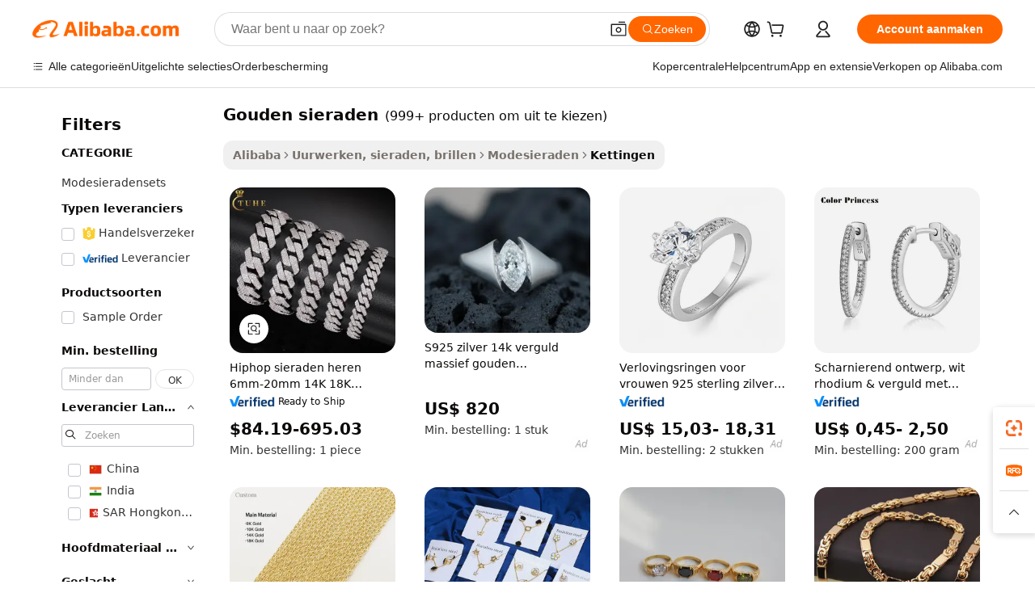

--- FILE ---
content_type: text/html;charset=UTF-8
request_url: https://dutch.alibaba.com/g/gold-jewelry.html
body_size: 188761
content:

<!-- screen_content -->

    <!-- tangram:5410 begin-->
    <!-- tangram:529998 begin-->
    
<!DOCTYPE html>
<html lang="nl" dir="ltr">
  <head>
        <script>
      window.__BB = {
        scene: window.__bb_scene || 'traffic-free-goods'
      };
      window.__BB.BB_CWV_IGNORE = {
          lcp_element: ['#icbu-buyer-pc-top-banner'],
          lcp_url: [],
        };
      window._timing = {}
      window._timing.first_start = Date.now();
      window.needLoginInspiration = Boolean(false);
      // 变量用于标记页面首次可见时间
      let firstVisibleTime = null;
      if (typeof document.hidden !== 'undefined') {
        // 页面首次加载时直接统计
        if (!document.hidden) {
          firstVisibleTime = Date.now();
          window.__BB_timex = 1
        } else {
          // 页面不可见时监听 visibilitychange 事件
          document.addEventListener('visibilitychange', () => {
            if (!document.hidden) {
              firstVisibleTime = Date.now();
              window.__BB_timex = firstVisibleTime - window.performance.timing.navigationStart
              window.__BB.firstVisibleTime = window.__BB_timex
              console.log("Page became visible after "+ window.__BB_timex + " ms");
            }
          }, { once: true });  // 确保只触发一次
        }
      } else {
        console.warn('Page Visibility API is not supported in this browser.');
      }
    </script>
        <meta name="data-spm" content="a2700">
        <meta name="aplus-xplug" content="NONE">
        <meta name="aplus-icbu-disable-umid" content="1">
        <meta name="google-translate-customization" content="9de59014edaf3b99-22e1cf3b5ca21786-g00bb439a5e9e5f8f-f">
    <meta name="yandex-verification" content="25a76ba8e4443bb3" />
    <meta name="msvalidate.01" content="E3FBF0E89B724C30844BF17C59608E8F" />
    <meta name="viewport" content="width=device-width, initial-scale=1.0, maximum-scale=5.0, user-scalable=yes">
        <link rel="preconnect" href="https://s.alicdn.com/" crossorigin>
    <link rel="dns-prefetch" href="https://s.alicdn.com">
                        <link rel="preload" href="https://s.alicdn.com/@g/alilog/??aplus_plugin_icbufront/index.js,mlog/aplus_v2.js" as="script">
        <link rel="preload" href="https://s.alicdn.com/@img/imgextra/i2/O1CN0153JdbU26g4bILVOyC_!!6000000007690-2-tps-418-58.png" as="image">
        <script>
            window.__APLUS_ABRATE__ = {
        perf_group: 'base64cached',
        scene: "traffic-free-goods",
      };
    </script>
    <meta name="aplus-mmstat-timeout" content="15000">
        <meta content="text/html; charset=utf-8" http-equiv="Content-Type">
          <title>Zorgvuldig vervaardigde luxe Pandora-sieraden - Alibaba.com</title>
      <meta name="keywords" content="gold filled jewelry,18k gold jewelry,gold plated jewerly">
      <meta name="description" content="Zoek een flinke selectie Pandora-sieraden die er prachtig uitzien bij elke outfit. Winkel op Alibaba.com om veel geweldige aanbiedingen te krijgen voor ringen, armbanden en kettingen.">
            <meta name="pagetiming-rate" content="9">
      <meta name="pagetiming-resource-rate" content="4">
                    <link rel="canonical" href="https://dutch.alibaba.com/g/gold-jewelry.html">
                              <link rel="alternate" hreflang="fr" href="https://french.alibaba.com/g/gold-jewelry.html">
                  <link rel="alternate" hreflang="de" href="https://german.alibaba.com/g/gold-jewelry.html">
                  <link rel="alternate" hreflang="pt" href="https://portuguese.alibaba.com/g/gold-jewelry.html">
                  <link rel="alternate" hreflang="it" href="https://italian.alibaba.com/g/gold-jewelry.html">
                  <link rel="alternate" hreflang="es" href="https://spanish.alibaba.com/g/gold-jewelry.html">
                  <link rel="alternate" hreflang="ru" href="https://russian.alibaba.com/g/gold-jewelry.html">
                  <link rel="alternate" hreflang="ko" href="https://korean.alibaba.com/g/gold-jewelry.html">
                  <link rel="alternate" hreflang="ar" href="https://arabic.alibaba.com/g/gold-jewelry.html">
                  <link rel="alternate" hreflang="ja" href="https://japanese.alibaba.com/g/gold-jewelry.html">
                  <link rel="alternate" hreflang="tr" href="https://turkish.alibaba.com/g/gold-jewelry.html">
                  <link rel="alternate" hreflang="th" href="https://thai.alibaba.com/g/gold-jewelry.html">
                  <link rel="alternate" hreflang="vi" href="https://vietnamese.alibaba.com/g/gold-jewelry.html">
                  <link rel="alternate" hreflang="nl" href="https://dutch.alibaba.com/g/gold-jewelry.html">
                  <link rel="alternate" hreflang="he" href="https://hebrew.alibaba.com/g/gold-jewelry.html">
                  <link rel="alternate" hreflang="id" href="https://indonesian.alibaba.com/g/gold-jewelry.html">
                  <link rel="alternate" hreflang="hi" href="https://hindi.alibaba.com/g/gold-jewelry.html">
                  <link rel="alternate" hreflang="en" href="https://www.alibaba.com/showroom/gold-jewelry.html">
                  <link rel="alternate" hreflang="zh" href="https://chinese.alibaba.com/g/gold-jewelry.html">
                  <link rel="alternate" hreflang="x-default" href="https://www.alibaba.com/showroom/gold-jewelry.html">
                                        <script>
      // Aplus 配置自动打点
      var queue = window.goldlog_queue || (window.goldlog_queue = []);
      var tags = ["button", "a", "div", "span", "i", "svg", "input", "li", "tr"];
      queue.push(
        {
          action: 'goldlog.appendMetaInfo',
          arguments: [
            'aplus-auto-exp',
            [
              {
                logkey: '/sc.ug_msite.new_product_exp',
                cssSelector: '[data-spm-exp]',
                props: ["data-spm-exp"],
              },
              {
                logkey: '/sc.ug_pc.seolist_product_exp',
                cssSelector: '.traffic-card-gallery',
                props: ["data-spm-exp"],
              }
            ]
          ]
        }
      )
      queue.push({
        action: 'goldlog.setMetaInfo',
        arguments: ['aplus-auto-clk', JSON.stringify(tags.map(tag =>({
          "logkey": "/sc.ug_msite.new_product_clk",
          tag,
          "filter": "data-spm-clk",
          "props": ["data-spm-clk"]
        })))],
      });
    </script>
  </head>
  <div id="icbu-header"><div id="the-new-header" data-version="4.4.0" data-tnh-auto-exp="tnh-expose" data-scenes="search-products" style="position: relative;background-color: #fff;border-bottom: 1px solid #ddd;box-sizing: border-box; font-family:Inter,SF Pro Text,Roboto,Helvetica Neue,Helvetica,Tahoma,Arial,PingFang SC,Microsoft YaHei;"><div style="display: flex;align-items:center;height: 72px;min-width: 1200px;max-width: 1580px;margin: 0 auto;padding: 0 40px;box-sizing: border-box;"><img style="height: 29px; width: 209px;" src="https://s.alicdn.com/@img/imgextra/i2/O1CN0153JdbU26g4bILVOyC_!!6000000007690-2-tps-418-58.png" alt="" /></div><div style="min-width: 1200px;max-width: 1580px;margin: 0 auto;overflow: hidden;font-size: 14px;display: flex;justify-content: space-between;padding: 0 40px;box-sizing: border-box;"><div style="display: flex; align-items: center; justify-content: space-between"><div style="position: relative; height: 36px; padding: 0 28px 0 20px">All categories</div><div style="position: relative; height: 36px; padding-right: 28px">Featured selections</div><div style="position: relative; height: 36px">Trade Assurance</div></div><div style="display: flex; align-items: center; justify-content: space-between"><div style="position: relative; height: 36px; padding-right: 28px">Buyer Central</div><div style="position: relative; height: 36px; padding-right: 28px">Help Center</div><div style="position: relative; height: 36px; padding-right: 28px">Get the app</div><div style="position: relative; height: 36px">Become a supplier</div></div></div></div></div></div>
  <body data-spm="7724857" style="min-height: calc(100vh + 1px)"><script 
id="beacon-aplus"   
src="//s.alicdn.com/@g/alilog/??aplus_plugin_icbufront/index.js,mlog/aplus_v2.js"
exparams="aplus=async&userid=&aplus&ali_beacon_id=&ali_apache_id=&ali_apache_track=&ali_apache_tracktmp=&eagleeye_traceid=2101c51817686613494847869e119b&ip=3%2e143%2e9%2e50&dmtrack_c={ali%5fresin%5ftrace%3dse%5frst%3dnull%7csp%5fviewtype%3dY%7cset%3d3%7cser%3d1007%7cpageId%3d5b189dc0d1224b54b63cd77e404c41d8%7cm%5fpageid%3dnull%7cpvmi%3d9a795c5e2cbc44cd954a211cd0935b5f%7csek%5fsepd%3dgouden%2bsieraden%7csek%3dgold%2bjewelry%7cse%5fpn%3d1%7cp4pid%3d7c6718a3%2dd217%2d4680%2d97f8%2d9146e4cf23ec%7csclkid%3dnull%7cforecast%5fpost%5fcate%3dnull%7cseo%5fnew%5fuser%5fflag%3dfalse%7ccategoryId%3d201650501%7cseo%5fsearch%5fmodel%5fupgrade%5fv2%3d2025070801%7cseo%5fmodule%5fcard%5f20240624%3d202406242%7clong%5ftext%5fgoogle%5ftranslate%5fv2%3d2407142%7cseo%5fcontent%5ftd%5fbottom%5ftext%5fupdate%5fkey%3d2025070801%7cseo%5fsearch%5fmodel%5fupgrade%5fv3%3d2025072201%7cseo%5fsearch%5fmodel%5fmulti%5fupgrade%5fv3%3d2025081101%7cdamo%5falt%5freplace%3dnull%7cwap%5fcross%3d2007659%7cwap%5fcs%5faction%3d2005494%7cAPP%5fVisitor%5fActive%3d26705%7cseo%5fshowroom%5fgoods%5fmix%3d2005244%7cseo%5fdefault%5fcached%5flong%5ftext%5ffrom%5fnew%5fkeyword%5fstep%3d2024122502%7cshowroom%5fgeneral%5ftemplate%3d2005292%7cshowroom%5freview%3d20230308%7cwap%5fcs%5ftext%3dnull%7cstructured%5fdata%3d2025052702%7cseo%5fmulti%5fstyle%5ftext%5fupdate%3d2511181%7cpc%5fnew%5fheader%3dnull%7cseo%5fmeta%5fcate%5ftemplate%5fv1%3d2025042401%7cseo%5fmeta%5ftd%5fsearch%5fkeyword%5fstep%5fv1%3d2025040999%7cshowroom%5fft%5flong%5ftext%5fbaks%3d80802%7cAPP%5fGrowing%5fBuyer%5fHigh%5fIntent%5fActive%3d25485%7cshowroom%5fpc%5fv2019%3d2104%7cAPP%5fProspecting%5fBuyer%3d26712%7ccache%5fcontrol%3dnull%7cAPP%5fChurned%5fCore%5fBuyer%3d25463%7cseo%5fdefault%5fcached%5flong%5ftext%5fstep%3d24110802%7camp%5flighthouse%5fscore%5fimage%3d19657%7cseo%5fft%5ftranslate%5fgemini%3d25012003%7cwap%5fnode%5fssr%3d2015725%7cdataphant%5fopen%3d27030%7clongtext%5fmulti%5fstyle%5fexpand%5frussian%3d2510141%7cseo%5flongtext%5fgoogle%5fdata%5fsection%3d25021702%7cindustry%5fpopular%5ffloor%3dnull%7cwap%5fad%5fgoods%5fproduct%5finterval%3dnull%7cseo%5fgoods%5fbootom%5fwholesale%5flink%3dnull%7cseo%5fmiddle%5fwholesale%5flink%3d2486164%7cseo%5fkeyword%5faatest%3d1%7cft%5flong%5ftext%5fenpand%5fstep2%3d121602%7cseo%5fft%5flongtext%5fexpand%5fstep3%3d25012102%7cseo%5fwap%5fheadercard%3d2006288%7cAPP%5fChurned%5fInactive%5fVisitor%3d25497%7cAPP%5fGrowing%5fBuyer%5fHigh%5fIntent%5fInactive%3d25484%7cseo%5fmeta%5ftd%5fmulti%5fkey%3d2025061801%7ctop%5frecommend%5f20250120%3d202501201%7clongtext%5fmulti%5fstyle%5fexpand%5ffrench%5fcopy%3d25091802%7clongtext%5fmulti%5fstyle%5fexpand%5ffrench%5fcopy%5fcopy%3d25092502%7cseo%5ffloor%5fexp%3dnull%7cseo%5fshowroom%5falgo%5flink%3d17764%7cseo%5fmeta%5ftd%5faib%5fgeneral%5fkey%3d2025091900%7ccountry%5findustry%3d202311033%7cpc%5ffree%5fswitchtosearch%3d2020529%7cshowroom%5fft%5flong%5ftext%5fenpand%5fstep1%3d101102%7cseo%5fshowroom%5fnorel%3dnull%7cplp%5fstyle%5f25%5fpc%3d202505222%7cseo%5fggs%5flayer%3d10011%7cquery%5fmutil%5flang%5ftranslate%3d2025060300%7cAPP%5fChurned%5fBuyer%3d25467%7cstream%5frender%5fperf%5fopt%3d2309181%7cwap%5fgoods%3d2007383%7cseo%5fshowroom%5fsimilar%5f20240614%3d202406142%7cchinese%5fopen%3d6307%7cquery%5fgpt%5ftranslate%3d20240820%7cad%5fproduct%5finterval%3dnull%7camp%5fto%5fpwa%3d2007359%7cplp%5faib%5fmulti%5fai%5fmeta%3d20250401%7cwap%5fsupplier%5fcontent%3dnull%7cpc%5ffree%5frefactoring%3d20220315%7cAPP%5fGrowing%5fBuyer%5fInactive%3d25476%7csso%5foem%5ffloor%3dnull%7cseo%5fpc%5fnew%5fview%5f20240807%3d202408072%7cseo%5fbottom%5ftext%5fentity%5fkey%5fcopy%3d2025062400%7cstream%5frender%3d433763%7cseo%5fmodule%5fcard%5f20240424%3d202404241%7cseo%5ftitle%5freplace%5f20191226%3d5841%7clongtext%5fmulti%5fstyle%5fexpand%3d25090802%7cgoogleweblight%3d6516%7clighthouse%5fbase64%3dnull%7cAPP%5fProspecting%5fBuyer%5fActive%3d26719%7cad%5fgoods%5fproduct%5finterval%3dnull%7cseo%5fbottom%5fdeep%5fextend%5fkw%5fkey%3d2025071101%7clongtext%5fmulti%5fstyle%5fexpand%5fturkish%3d25102801%7cilink%5fuv%3d20240911%7cwap%5flist%5fwakeup%3d2005832%7ctpp%5fcrosslink%5fpc%3d20205311%7cseo%5ftop%5fbooth%3d18501%7cAPP%5fGrowing%5fBuyer%5fLess%5fActive%3d25472%7cseo%5fsearch%5fmodel%5fupgrade%5frank%3d2025092401%7cgoodslayer%3d7977%7cft%5flong%5ftext%5ftranslate%5fexpand%5fstep1%3d24110802%7cseo%5fheaderstyle%5ftraffic%5fkey%5fv1%3d2025072100%7ccrosslink%5fswitch%3d2008141%7cp4p%5foutline%3d20240328%7cseo%5fmeta%5ftd%5faib%5fv2%5fkey%3d2025091801%7crts%5fmulti%3d2008404%7cseo%5fad%5foptimization%5fkey%5fv2%3d2025072300%7cAPP%5fVisitor%5fLess%5fActive%3d26698%7cplp%5fstyle%5f25%3d202505192%7ccdn%5fvm%3d2007368%7cwap%5fad%5fproduct%5finterval%3dnull%7cseo%5fsearch%5fmodel%5fmulti%5fupgrade%5frank%3d2025092401%7cpc%5fcard%5fshare%3d2025081201%7cAPP%5fGrowing%5fBuyer%5fHigh%5fIntent%5fLess%5fActive%3d25480%7cgoods%5ftitle%5fsubstitute%3d9616%7cwap%5fscreen%5fexp%3d2025081400%7creact%5fheader%5ftest%3d202502182%7cpc%5fcs%5fcolor%3d2005788%7cshowroom%5fft%5flong%5ftext%5ftest%3d72502%7cone%5ftap%5flogin%5fABTest%3d202308153%7cseo%5fhyh%5fshow%5ftags%3d9867%7cplp%5fstructured%5fdata%3d2508182%7cguide%5fdelete%3d2008526%7cseo%5findustry%5ftemplate%3dnull%7cseo%5fmeta%5ftd%5fmulti%5fes%5fkey%3d2025073101%7cseo%5fshowroom%5fdata%5fmix%3d19888%7csso%5ftop%5franking%5ffloor%3d20031%7cseo%5ftd%5fdeep%5fupgrade%5fkey%5fv3%3d2025081101%7cwap%5fue%5fone%3d2025111401%7cshowroom%5fto%5frts%5flink%3d2008480%7ccountrysearch%5ftest%3dnull%7cchannel%5famp%5fto%5fpwa%3d2008435%7cseo%5fmulti%5fstyles%5flong%5ftext%3d2503172%7cseo%5fmeta%5ftext%5fmutli%5fcate%5ftemplate%5fv1%3d2025080800%7cseo%5fdefault%5fcached%5fmutil%5flong%5ftext%5fstep%3d24110436%7cseo%5faction%5fpoint%5ftype%3d22823%7cseo%5faib%5ftd%5flaunch%5f20240828%5fcopy%3d202408282%7cseo%5fshowroom%5fwholesale%5flink%3dnull%7cseo%5fperf%5fimprove%3d2023999%7cseo%5fwap%5flist%5fbounce%5f01%3d2063%7cseo%5fwap%5flist%5fbounce%5f02%3d2128%7cAPP%5fGrowing%5fBuyer%5fActive%3d25492%7cvideolayer%3dnull%7cvideo%5fplay%3dnull%7cAPP%5fChurned%5fMember%5fInactive%3d25501%7cseo%5fgoogle%5fnew%5fstruct%3d438326%7cicbu%5falgo%5fp4p%5fseo%5fad%3d2025072300%7ctpp%5ftrace%3dseoKeyword%2dseoKeyword%5fv3%2dproduct%2dPRODUCT%5fFAIL}&pageid=038f09322101d4991768661349&hn=ensearchweb033001212153%2erg%2dus%2deast%2eus44&asid=AQAAAABloWtpkXYAHwAAAACcTPG75fUlvw==&treq=&tres=" async>
</script>
            <style>body{background-color:white;}.no-scrollbar.il-sticky.il-top-0.il-max-h-\[100vh\].il-w-\[200px\].il-flex-shrink-0.il-flex-grow-0.il-overflow-y-scroll{background-color:#FFF;padding-left:12px}</style>
                    <!-- tangram:530006 begin-->
<!--  -->
 <style>
   @keyframes il-spin {
     to {
       transform: rotate(360deg);
     }
   }
   @keyframes il-pulse {
     50% {
       opacity: 0.5;
     }
   }
   .traffic-card-gallery {display: flex;position: relative;flex-direction: column;justify-content: flex-start;border-radius: 0.5rem;background-color: #fff;padding: 0.5rem 0.5rem 1rem;overflow: hidden;font-size: 0.75rem;line-height: 1rem;}
   .traffic-card-list {display: flex;position: relative;flex-direction: row;justify-content: flex-start;border-bottom-width: 1px;background-color: #fff;padding: 1rem;height: 292px;overflow: hidden;font-size: 0.75rem;line-height: 1rem;}
   .product-price {
     b {
       font-size: 22px;
     }
   }
   .skel-loading {
       animation: il-pulse 2s cubic-bezier(0.4, 0, 0.6, 1) infinite;background-color: hsl(60, 4.8%, 95.9%);
   }
 </style>
<div id="first-cached-card">
  <div style="box-sizing:border-box;display: flex;position: absolute;left: 0;right: 0;margin: 0 auto;z-index: 1;min-width: 1200px;max-width: 1580px;padding: 0.75rem 3.25rem 0;pointer-events: none;">
    <!--页面左侧区域-->
    <div style="width: 200px;padding-top: 1rem;padding-left:12px; background-color: #fff;border-radius: 0.25rem">
      <div class="skel-loading" style="height: 1.5rem;width: 50%;border-radius: 0.25rem;"></div>
      <div style="margin-top: 1rem;margin-bottom: 1rem;">
        <div class="skel-loading" style="height: 1rem;width: calc(100% * 5 / 6);"></div>
        <div
          class="skel-loading"
          style="margin-top: 1rem;height: 1rem;width: calc(100% * 8 / 12);"
        ></div>
        <div class="skel-loading" style="margin-top: 1rem;height: 1rem;width: 75%;"></div>
        <div
          class="skel-loading"
          style="margin-top: 1rem;height: 1rem;width: calc(100% * 7 / 12);"
        ></div>
      </div>
      <div class="skel-loading" style="height: 1.5rem;width: 50%;border-radius: 0.25rem;"></div>
      <div style="margin-top: 1rem;margin-bottom: 1rem;">
        <div class="skel-loading" style="height: 1rem;width: calc(100% * 5 / 6);"></div>
        <div
          class="skel-loading"
          style="margin-top: 1rem;height: 1rem;width: calc(100% * 8 / 12);"
        ></div>
        <div class="skel-loading" style="margin-top: 1rem;height: 1rem;width: 75%;"></div>
        <div
          class="skel-loading"
          style="margin-top: 1rem;height: 1rem;width: calc(100% * 7 / 12);"
        ></div>
      </div>
      <div class="skel-loading" style="height: 1.5rem;width: 50%;border-radius: 0.25rem;"></div>
      <div style="margin-top: 1rem;margin-bottom: 1rem;">
        <div class="skel-loading" style="height: 1rem;width: calc(100% * 5 / 6);"></div>
        <div
          class="skel-loading"
          style="margin-top: 1rem;height: 1rem;width: calc(100% * 8 / 12);"
        ></div>
        <div class="skel-loading" style="margin-top: 1rem;height: 1rem;width: 75%;"></div>
        <div
          class="skel-loading"
          style="margin-top: 1rem;height: 1rem;width: calc(100% * 7 / 12);"
        ></div>
      </div>
      <div class="skel-loading" style="height: 1.5rem;width: 50%;border-radius: 0.25rem;"></div>
      <div style="margin-top: 1rem;margin-bottom: 1rem;">
        <div class="skel-loading" style="height: 1rem;width: calc(100% * 5 / 6);"></div>
        <div
          class="skel-loading"
          style="margin-top: 1rem;height: 1rem;width: calc(100% * 8 / 12);"
        ></div>
        <div class="skel-loading" style="margin-top: 1rem;height: 1rem;width: 75%;"></div>
        <div
          class="skel-loading"
          style="margin-top: 1rem;height: 1rem;width: calc(100% * 7 / 12);"
        ></div>
      </div>
      <div class="skel-loading" style="height: 1.5rem;width: 50%;border-radius: 0.25rem;"></div>
      <div style="margin-top: 1rem;margin-bottom: 1rem;">
        <div class="skel-loading" style="height: 1rem;width: calc(100% * 5 / 6);"></div>
        <div
          class="skel-loading"
          style="margin-top: 1rem;height: 1rem;width: calc(100% * 8 / 12);"
        ></div>
        <div class="skel-loading" style="margin-top: 1rem;height: 1rem;width: 75%;"></div>
        <div
          class="skel-loading"
          style="margin-top: 1rem;height: 1rem;width: calc(100% * 7 / 12);"
        ></div>
      </div>
      <div class="skel-loading" style="height: 1.5rem;width: 50%;border-radius: 0.25rem;"></div>
      <div style="margin-top: 1rem;margin-bottom: 1rem;">
        <div class="skel-loading" style="height: 1rem;width: calc(100% * 5 / 6);"></div>
        <div
          class="skel-loading"
          style="margin-top: 1rem;height: 1rem;width: calc(100% * 8 / 12);"
        ></div>
        <div class="skel-loading" style="margin-top: 1rem;height: 1rem;width: 75%;"></div>
        <div
          class="skel-loading"
          style="margin-top: 1rem;height: 1rem;width: calc(100% * 7 / 12);"
        ></div>
      </div>
    </div>
    <!--页面主体区域-->
    <div style="flex: 1 1 0%; overflow: hidden;padding: 0.5rem 0.5rem 0.5rem 1.5rem">
      <div style="height: 1.25rem;margin-bottom: 1rem;"></div>
      <!-- keywords -->
      <div style="margin-bottom: 1rem;height: 1.75rem;font-weight: 700;font-size: 1.25rem;line-height: 1.75rem;"></div>
      <!-- longtext -->
            <div style="width: calc(25% - 0.9rem);pointer-events: auto">
        <div class="traffic-card-gallery">
          <!-- ProductImage -->
          <a href="//www.alibaba.com/product-detail/Hip-Hop-Jewelry-Mens-6mm-20mm_1601165550388.html?from=SEO" target="_blank" style="position: relative;margin-bottom: 0.5rem;aspect-ratio: 1;overflow: hidden;border-radius: 0.5rem;">
            <div style="display: flex; overflow: hidden">
              <div style="position: relative;margin: 0;width: 100%;min-width: 0;flex-shrink: 0;flex-grow: 0;flex-basis: 100%;padding: 0;">
                <img style="position: relative; aspect-ratio: 1; width: 100%" src="[data-uri]" loading="eager" />
                <div style="position: absolute;left: 0;bottom: 0;right: 0;top: 0;background-color: #000;opacity: 0.05;"></div>
              </div>
            </div>
          </a>
          <div style="display: flex;flex: 1 1 0%;flex-direction: column;justify-content: space-between;">
            <div>
              <a class="skel-loading" style="margin-top: 0.5rem;display:inline-block;width:100%;height:1rem;" href="//www.alibaba.com/product-detail/Hip-Hop-Jewelry-Mens-6mm-20mm_1601165550388.html" target="_blank"></a>
              <a class="skel-loading" style="margin-top: 0.125rem;display:inline-block;width:100%;height:1rem;" href="//www.alibaba.com/product-detail/Hip-Hop-Jewelry-Mens-6mm-20mm_1601165550388.html" target="_blank"></a>
              <div class="skel-loading" style="margin-top: 0.25rem;height:1.625rem;width:75%"></div>
              <div class="skel-loading" style="margin-top: 0.5rem;height: 1rem;width:50%"></div>
              <div class="skel-loading" style="margin-top:0.25rem;height:1rem;width:25%"></div>
            </div>
          </div>

        </div>
      </div>

    </div>
  </div>
</div>
<!-- tangram:530006 end-->
            <style>.component-left-filter-callback{display:flex;position:relative;margin-top:10px;height:1200px}.component-left-filter-callback img{width:200px}.component-left-filter-callback i{position:absolute;top:5%;left:50%}.related-search-wrapper{padding:.5rem;--tw-bg-opacity: 1;background-color:#fff;background-color:rgba(255,255,255,var(--tw-bg-opacity, 1));border-width:1px;border-color:var(--input)}.related-search-wrapper .related-search-box{margin:12px 16px}.related-search-wrapper .related-search-box .related-search-title{display:inline;float:start;color:#666;word-wrap:break-word;margin-right:12px;width:13%}.related-search-wrapper .related-search-box .related-search-content{display:flex;flex-wrap:wrap}.related-search-wrapper .related-search-box .related-search-content .related-search-link{margin-right:12px;width:23%;overflow:hidden;color:#666;text-overflow:ellipsis;white-space:nowrap}.product-title img{margin-right:.5rem;display:inline-block;height:1rem;vertical-align:sub}.product-price b{font-size:22px}.similar-icon{position:absolute;bottom:12px;z-index:2;right:12px}.rfq-card{display:inline-block;position:relative;box-sizing:border-box;margin-bottom:36px}.rfq-card .rfq-card-content{display:flex;position:relative;flex-direction:column;align-items:flex-start;background-size:cover;background-color:#fff;padding:12px;width:100%;height:100%}.rfq-card .rfq-card-content .rfq-card-icon{margin-top:50px}.rfq-card .rfq-card-content .rfq-card-icon img{width:45px}.rfq-card .rfq-card-content .rfq-card-top-title{margin-top:14px;color:#222;font-weight:400;font-size:16px}.rfq-card .rfq-card-content .rfq-card-title{margin-top:24px;color:#333;font-weight:800;font-size:20px}.rfq-card .rfq-card-content .rfq-card-input-box{margin-top:24px;width:100%}.rfq-card .rfq-card-content .rfq-card-input-box textarea{box-sizing:border-box;border:1px solid #ddd;border-radius:4px;background-color:#fff;padding:9px 12px;width:100%;height:88px;resize:none;color:#666;font-weight:400;font-size:13px;font-family:inherit}.rfq-card .rfq-card-content .rfq-card-button{margin-top:24px;border:1px solid #666;border-radius:16px;background-color:#fff;width:67%;color:#000;font-weight:700;font-size:14px;line-height:30px;text-align:center}[data-modulename^=ProductList-] div{contain-intrinsic-size:auto 500px}.traffic-card-gallery:hover{--tw-shadow: 0px 2px 6px 2px rgba(0,0,0,.12157);--tw-shadow-colored: 0px 2px 6px 2px var(--tw-shadow-color);box-shadow:0 0 #0000,0 0 #0000,0 2px 6px 2px #0000001f;box-shadow:var(--tw-ring-offset-shadow, 0 0 rgba(0,0,0,0)),var(--tw-ring-shadow, 0 0 rgba(0,0,0,0)),var(--tw-shadow);z-index:10}.traffic-card-gallery{position:relative;display:flex;flex-direction:column;justify-content:flex-start;overflow:hidden;border-radius:.75rem;--tw-bg-opacity: 1;background-color:#fff;background-color:rgba(255,255,255,var(--tw-bg-opacity, 1));padding:.5rem;font-size:.75rem;line-height:1rem}.traffic-card-list{position:relative;display:flex;height:292px;flex-direction:row;justify-content:flex-start;overflow:hidden;border-bottom-width:1px;--tw-bg-opacity: 1;background-color:#fff;background-color:rgba(255,255,255,var(--tw-bg-opacity, 1));padding:1rem;font-size:.75rem;line-height:1rem}.traffic-card-g-industry:hover{--tw-shadow: 0 0 10px rgba(0,0,0,.1);--tw-shadow-colored: 0 0 10px var(--tw-shadow-color);box-shadow:0 0 #0000,0 0 #0000,0 0 10px #0000001a;box-shadow:var(--tw-ring-offset-shadow, 0 0 rgba(0,0,0,0)),var(--tw-ring-shadow, 0 0 rgba(0,0,0,0)),var(--tw-shadow)}.traffic-card-g-industry{position:relative;border-radius:var(--radius);--tw-bg-opacity: 1;background-color:#fff;background-color:rgba(255,255,255,var(--tw-bg-opacity, 1));padding:1.25rem .75rem .75rem;font-size:.875rem;line-height:1.25rem}.module-filter-section-wrapper{max-height:none!important;overflow-x:hidden}*,:before,:after{--tw-border-spacing-x: 0;--tw-border-spacing-y: 0;--tw-translate-x: 0;--tw-translate-y: 0;--tw-rotate: 0;--tw-skew-x: 0;--tw-skew-y: 0;--tw-scale-x: 1;--tw-scale-y: 1;--tw-pan-x: ;--tw-pan-y: ;--tw-pinch-zoom: ;--tw-scroll-snap-strictness: proximity;--tw-gradient-from-position: ;--tw-gradient-via-position: ;--tw-gradient-to-position: ;--tw-ordinal: ;--tw-slashed-zero: ;--tw-numeric-figure: ;--tw-numeric-spacing: ;--tw-numeric-fraction: ;--tw-ring-inset: ;--tw-ring-offset-width: 0px;--tw-ring-offset-color: #fff;--tw-ring-color: rgba(59, 130, 246, .5);--tw-ring-offset-shadow: 0 0 rgba(0,0,0,0);--tw-ring-shadow: 0 0 rgba(0,0,0,0);--tw-shadow: 0 0 rgba(0,0,0,0);--tw-shadow-colored: 0 0 rgba(0,0,0,0);--tw-blur: ;--tw-brightness: ;--tw-contrast: ;--tw-grayscale: ;--tw-hue-rotate: ;--tw-invert: ;--tw-saturate: ;--tw-sepia: ;--tw-drop-shadow: ;--tw-backdrop-blur: ;--tw-backdrop-brightness: ;--tw-backdrop-contrast: ;--tw-backdrop-grayscale: ;--tw-backdrop-hue-rotate: ;--tw-backdrop-invert: ;--tw-backdrop-opacity: ;--tw-backdrop-saturate: ;--tw-backdrop-sepia: ;--tw-contain-size: ;--tw-contain-layout: ;--tw-contain-paint: ;--tw-contain-style: }::backdrop{--tw-border-spacing-x: 0;--tw-border-spacing-y: 0;--tw-translate-x: 0;--tw-translate-y: 0;--tw-rotate: 0;--tw-skew-x: 0;--tw-skew-y: 0;--tw-scale-x: 1;--tw-scale-y: 1;--tw-pan-x: ;--tw-pan-y: ;--tw-pinch-zoom: ;--tw-scroll-snap-strictness: proximity;--tw-gradient-from-position: ;--tw-gradient-via-position: ;--tw-gradient-to-position: ;--tw-ordinal: ;--tw-slashed-zero: ;--tw-numeric-figure: ;--tw-numeric-spacing: ;--tw-numeric-fraction: ;--tw-ring-inset: ;--tw-ring-offset-width: 0px;--tw-ring-offset-color: #fff;--tw-ring-color: rgba(59, 130, 246, .5);--tw-ring-offset-shadow: 0 0 rgba(0,0,0,0);--tw-ring-shadow: 0 0 rgba(0,0,0,0);--tw-shadow: 0 0 rgba(0,0,0,0);--tw-shadow-colored: 0 0 rgba(0,0,0,0);--tw-blur: ;--tw-brightness: ;--tw-contrast: ;--tw-grayscale: ;--tw-hue-rotate: ;--tw-invert: ;--tw-saturate: ;--tw-sepia: ;--tw-drop-shadow: ;--tw-backdrop-blur: ;--tw-backdrop-brightness: ;--tw-backdrop-contrast: ;--tw-backdrop-grayscale: ;--tw-backdrop-hue-rotate: ;--tw-backdrop-invert: ;--tw-backdrop-opacity: ;--tw-backdrop-saturate: ;--tw-backdrop-sepia: ;--tw-contain-size: ;--tw-contain-layout: ;--tw-contain-paint: ;--tw-contain-style: }*,:before,:after{box-sizing:border-box;border-width:0;border-style:solid;border-color:#e5e7eb}:before,:after{--tw-content: ""}html,:host{line-height:1.5;-webkit-text-size-adjust:100%;-moz-tab-size:4;-o-tab-size:4;tab-size:4;font-family:ui-sans-serif,system-ui,-apple-system,Segoe UI,Roboto,Ubuntu,Cantarell,Noto Sans,sans-serif,"Apple Color Emoji","Segoe UI Emoji",Segoe UI Symbol,"Noto Color Emoji";font-feature-settings:normal;font-variation-settings:normal;-webkit-tap-highlight-color:transparent}body{margin:0;line-height:inherit}hr{height:0;color:inherit;border-top-width:1px}abbr:where([title]){text-decoration:underline;-webkit-text-decoration:underline dotted;text-decoration:underline dotted}h1,h2,h3,h4,h5,h6{font-size:inherit;font-weight:inherit}a{color:inherit;text-decoration:inherit}b,strong{font-weight:bolder}code,kbd,samp,pre{font-family:ui-monospace,SFMono-Regular,Menlo,Monaco,Consolas,Liberation Mono,Courier New,monospace;font-feature-settings:normal;font-variation-settings:normal;font-size:1em}small{font-size:80%}sub,sup{font-size:75%;line-height:0;position:relative;vertical-align:baseline}sub{bottom:-.25em}sup{top:-.5em}table{text-indent:0;border-color:inherit;border-collapse:collapse}button,input,optgroup,select,textarea{font-family:inherit;font-feature-settings:inherit;font-variation-settings:inherit;font-size:100%;font-weight:inherit;line-height:inherit;letter-spacing:inherit;color:inherit;margin:0;padding:0}button,select{text-transform:none}button,input:where([type=button]),input:where([type=reset]),input:where([type=submit]){-webkit-appearance:button;background-color:transparent;background-image:none}:-moz-focusring{outline:auto}:-moz-ui-invalid{box-shadow:none}progress{vertical-align:baseline}::-webkit-inner-spin-button,::-webkit-outer-spin-button{height:auto}[type=search]{-webkit-appearance:textfield;outline-offset:-2px}::-webkit-search-decoration{-webkit-appearance:none}::-webkit-file-upload-button{-webkit-appearance:button;font:inherit}summary{display:list-item}blockquote,dl,dd,h1,h2,h3,h4,h5,h6,hr,figure,p,pre{margin:0}fieldset{margin:0;padding:0}legend{padding:0}ol,ul,menu{list-style:none;margin:0;padding:0}dialog{padding:0}textarea{resize:vertical}input::-moz-placeholder,textarea::-moz-placeholder{opacity:1;color:#9ca3af}input::placeholder,textarea::placeholder{opacity:1;color:#9ca3af}button,[role=button]{cursor:pointer}:disabled{cursor:default}img,svg,video,canvas,audio,iframe,embed,object{display:block;vertical-align:middle}img,video{max-width:100%;height:auto}[hidden]:where(:not([hidden=until-found])){display:none}:root{--background: hsl(0, 0%, 100%);--foreground: hsl(20, 14.3%, 4.1%);--card: hsl(0, 0%, 100%);--card-foreground: hsl(20, 14.3%, 4.1%);--popover: hsl(0, 0%, 100%);--popover-foreground: hsl(20, 14.3%, 4.1%);--primary: hsl(24, 100%, 50%);--primary-foreground: hsl(60, 9.1%, 97.8%);--secondary: hsl(60, 4.8%, 95.9%);--secondary-foreground: #333;--muted: hsl(60, 4.8%, 95.9%);--muted-foreground: hsl(25, 5.3%, 44.7%);--accent: hsl(60, 4.8%, 95.9%);--accent-foreground: hsl(24, 9.8%, 10%);--destructive: hsl(0, 84.2%, 60.2%);--destructive-foreground: hsl(60, 9.1%, 97.8%);--border: hsl(20, 5.9%, 90%);--input: hsl(20, 5.9%, 90%);--ring: hsl(24.6, 95%, 53.1%);--radius: 1rem}.dark{--background: hsl(20, 14.3%, 4.1%);--foreground: hsl(60, 9.1%, 97.8%);--card: hsl(20, 14.3%, 4.1%);--card-foreground: hsl(60, 9.1%, 97.8%);--popover: hsl(20, 14.3%, 4.1%);--popover-foreground: hsl(60, 9.1%, 97.8%);--primary: hsl(20.5, 90.2%, 48.2%);--primary-foreground: hsl(60, 9.1%, 97.8%);--secondary: hsl(12, 6.5%, 15.1%);--secondary-foreground: hsl(60, 9.1%, 97.8%);--muted: hsl(12, 6.5%, 15.1%);--muted-foreground: hsl(24, 5.4%, 63.9%);--accent: hsl(12, 6.5%, 15.1%);--accent-foreground: hsl(60, 9.1%, 97.8%);--destructive: hsl(0, 72.2%, 50.6%);--destructive-foreground: hsl(60, 9.1%, 97.8%);--border: hsl(12, 6.5%, 15.1%);--input: hsl(12, 6.5%, 15.1%);--ring: hsl(20.5, 90.2%, 48.2%)}*{border-color:#e7e5e4;border-color:var(--border)}body{background-color:#fff;background-color:var(--background);color:#0c0a09;color:var(--foreground)}.il-sr-only{position:absolute;width:1px;height:1px;padding:0;margin:-1px;overflow:hidden;clip:rect(0,0,0,0);white-space:nowrap;border-width:0}.il-invisible{visibility:hidden}.il-fixed{position:fixed}.il-absolute{position:absolute}.il-relative{position:relative}.il-sticky{position:sticky}.il-inset-0{inset:0}.il--bottom-12{bottom:-3rem}.il--top-12{top:-3rem}.il-bottom-0{bottom:0}.il-bottom-2{bottom:.5rem}.il-bottom-3{bottom:.75rem}.il-bottom-4{bottom:1rem}.il-end-0{right:0}.il-end-2{right:.5rem}.il-end-3{right:.75rem}.il-end-4{right:1rem}.il-left-0{left:0}.il-left-3{left:.75rem}.il-right-0{right:0}.il-right-2{right:.5rem}.il-right-3{right:.75rem}.il-start-0{left:0}.il-start-1\/2{left:50%}.il-start-2{left:.5rem}.il-start-3{left:.75rem}.il-start-\[50\%\]{left:50%}.il-top-0{top:0}.il-top-1\/2{top:50%}.il-top-16{top:4rem}.il-top-4{top:1rem}.il-top-\[50\%\]{top:50%}.il-z-10{z-index:10}.il-z-50{z-index:50}.il-z-\[9999\]{z-index:9999}.il-col-span-4{grid-column:span 4 / span 4}.il-m-0{margin:0}.il-m-3{margin:.75rem}.il-m-auto{margin:auto}.il-mx-auto{margin-left:auto;margin-right:auto}.il-my-3{margin-top:.75rem;margin-bottom:.75rem}.il-my-5{margin-top:1.25rem;margin-bottom:1.25rem}.il-my-auto{margin-top:auto;margin-bottom:auto}.\!il-mb-4{margin-bottom:1rem!important}.il--mt-4{margin-top:-1rem}.il-mb-0{margin-bottom:0}.il-mb-1{margin-bottom:.25rem}.il-mb-2{margin-bottom:.5rem}.il-mb-3{margin-bottom:.75rem}.il-mb-4{margin-bottom:1rem}.il-mb-5{margin-bottom:1.25rem}.il-mb-6{margin-bottom:1.5rem}.il-mb-8{margin-bottom:2rem}.il-mb-\[-0\.75rem\]{margin-bottom:-.75rem}.il-mb-\[0\.125rem\]{margin-bottom:.125rem}.il-me-1{margin-right:.25rem}.il-me-2{margin-right:.5rem}.il-me-3{margin-right:.75rem}.il-me-auto{margin-right:auto}.il-mr-1{margin-right:.25rem}.il-mr-2{margin-right:.5rem}.il-ms-1{margin-left:.25rem}.il-ms-4{margin-left:1rem}.il-ms-5{margin-left:1.25rem}.il-ms-8{margin-left:2rem}.il-ms-\[\.375rem\]{margin-left:.375rem}.il-ms-auto{margin-left:auto}.il-mt-0{margin-top:0}.il-mt-0\.5{margin-top:.125rem}.il-mt-1{margin-top:.25rem}.il-mt-2{margin-top:.5rem}.il-mt-3{margin-top:.75rem}.il-mt-4{margin-top:1rem}.il-mt-6{margin-top:1.5rem}.il-line-clamp-1{overflow:hidden;display:-webkit-box;-webkit-box-orient:vertical;-webkit-line-clamp:1}.il-line-clamp-2{overflow:hidden;display:-webkit-box;-webkit-box-orient:vertical;-webkit-line-clamp:2}.il-line-clamp-6{overflow:hidden;display:-webkit-box;-webkit-box-orient:vertical;-webkit-line-clamp:6}.il-inline-block{display:inline-block}.il-inline{display:inline}.il-flex{display:flex}.il-inline-flex{display:inline-flex}.il-grid{display:grid}.il-aspect-square{aspect-ratio:1 / 1}.il-size-5{width:1.25rem;height:1.25rem}.il-h-1{height:.25rem}.il-h-10{height:2.5rem}.il-h-11{height:2.75rem}.il-h-20{height:5rem}.il-h-24{height:6rem}.il-h-3\.5{height:.875rem}.il-h-4{height:1rem}.il-h-40{height:10rem}.il-h-6{height:1.5rem}.il-h-8{height:2rem}.il-h-9{height:2.25rem}.il-h-\[150px\]{height:150px}.il-h-\[152px\]{height:152px}.il-h-\[18\.25rem\]{height:18.25rem}.il-h-\[292px\]{height:292px}.il-h-\[600px\]{height:600px}.il-h-auto{height:auto}.il-h-fit{height:-moz-fit-content;height:fit-content}.il-h-full{height:100%}.il-h-screen{height:100vh}.il-max-h-\[100vh\]{max-height:100vh}.il-w-1\/2{width:50%}.il-w-10{width:2.5rem}.il-w-10\/12{width:83.333333%}.il-w-4{width:1rem}.il-w-6{width:1.5rem}.il-w-64{width:16rem}.il-w-7\/12{width:58.333333%}.il-w-72{width:18rem}.il-w-8{width:2rem}.il-w-8\/12{width:66.666667%}.il-w-9{width:2.25rem}.il-w-9\/12{width:75%}.il-w-\[200px\]{width:200px}.il-w-\[84px\]{width:84px}.il-w-fit{width:-moz-fit-content;width:fit-content}.il-w-full{width:100%}.il-w-screen{width:100vw}.il-min-w-0{min-width:0px}.il-min-w-3{min-width:.75rem}.il-min-w-\[1200px\]{min-width:1200px}.il-max-w-\[1000px\]{max-width:1000px}.il-max-w-\[1580px\]{max-width:1580px}.il-max-w-full{max-width:100%}.il-max-w-lg{max-width:32rem}.il-flex-1{flex:1 1 0%}.il-flex-shrink-0,.il-shrink-0{flex-shrink:0}.il-flex-grow-0,.il-grow-0{flex-grow:0}.il-basis-24{flex-basis:6rem}.il-basis-full{flex-basis:100%}.il-origin-\[--radix-tooltip-content-transform-origin\]{transform-origin:var(--radix-tooltip-content-transform-origin)}.il--translate-x-1\/2{--tw-translate-x: -50%;transform:translate(-50%,var(--tw-translate-y)) rotate(var(--tw-rotate)) skew(var(--tw-skew-x)) skewY(var(--tw-skew-y)) scaleX(var(--tw-scale-x)) scaleY(var(--tw-scale-y));transform:translate(var(--tw-translate-x),var(--tw-translate-y)) rotate(var(--tw-rotate)) skew(var(--tw-skew-x)) skewY(var(--tw-skew-y)) scaleX(var(--tw-scale-x)) scaleY(var(--tw-scale-y))}.il--translate-y-1\/2{--tw-translate-y: -50%;transform:translate(var(--tw-translate-x),-50%) rotate(var(--tw-rotate)) skew(var(--tw-skew-x)) skewY(var(--tw-skew-y)) scaleX(var(--tw-scale-x)) scaleY(var(--tw-scale-y));transform:translate(var(--tw-translate-x),var(--tw-translate-y)) rotate(var(--tw-rotate)) skew(var(--tw-skew-x)) skewY(var(--tw-skew-y)) scaleX(var(--tw-scale-x)) scaleY(var(--tw-scale-y))}.il-translate-x-\[-50\%\]{--tw-translate-x: -50%;transform:translate(-50%,var(--tw-translate-y)) rotate(var(--tw-rotate)) skew(var(--tw-skew-x)) skewY(var(--tw-skew-y)) scaleX(var(--tw-scale-x)) scaleY(var(--tw-scale-y));transform:translate(var(--tw-translate-x),var(--tw-translate-y)) rotate(var(--tw-rotate)) skew(var(--tw-skew-x)) skewY(var(--tw-skew-y)) scaleX(var(--tw-scale-x)) scaleY(var(--tw-scale-y))}.il-translate-y-\[-50\%\]{--tw-translate-y: -50%;transform:translate(var(--tw-translate-x),-50%) rotate(var(--tw-rotate)) skew(var(--tw-skew-x)) skewY(var(--tw-skew-y)) scaleX(var(--tw-scale-x)) scaleY(var(--tw-scale-y));transform:translate(var(--tw-translate-x),var(--tw-translate-y)) rotate(var(--tw-rotate)) skew(var(--tw-skew-x)) skewY(var(--tw-skew-y)) scaleX(var(--tw-scale-x)) scaleY(var(--tw-scale-y))}.il-rotate-90{--tw-rotate: 90deg;transform:translate(var(--tw-translate-x),var(--tw-translate-y)) rotate(90deg) skew(var(--tw-skew-x)) skewY(var(--tw-skew-y)) scaleX(var(--tw-scale-x)) scaleY(var(--tw-scale-y));transform:translate(var(--tw-translate-x),var(--tw-translate-y)) rotate(var(--tw-rotate)) skew(var(--tw-skew-x)) skewY(var(--tw-skew-y)) scaleX(var(--tw-scale-x)) scaleY(var(--tw-scale-y))}@keyframes il-pulse{50%{opacity:.5}}.il-animate-pulse{animation:il-pulse 2s cubic-bezier(.4,0,.6,1) infinite}@keyframes il-spin{to{transform:rotate(360deg)}}.il-animate-spin{animation:il-spin 1s linear infinite}.il-cursor-pointer{cursor:pointer}.il-list-disc{list-style-type:disc}.il-grid-cols-2{grid-template-columns:repeat(2,minmax(0,1fr))}.il-grid-cols-4{grid-template-columns:repeat(4,minmax(0,1fr))}.il-flex-row{flex-direction:row}.il-flex-col{flex-direction:column}.il-flex-col-reverse{flex-direction:column-reverse}.il-flex-wrap{flex-wrap:wrap}.il-flex-nowrap{flex-wrap:nowrap}.il-items-start{align-items:flex-start}.il-items-center{align-items:center}.il-items-baseline{align-items:baseline}.il-justify-start{justify-content:flex-start}.il-justify-end{justify-content:flex-end}.il-justify-center{justify-content:center}.il-justify-between{justify-content:space-between}.il-gap-1{gap:.25rem}.il-gap-1\.5{gap:.375rem}.il-gap-10{gap:2.5rem}.il-gap-2{gap:.5rem}.il-gap-3{gap:.75rem}.il-gap-4{gap:1rem}.il-gap-8{gap:2rem}.il-gap-\[\.0938rem\]{gap:.0938rem}.il-gap-\[\.375rem\]{gap:.375rem}.il-gap-\[0\.125rem\]{gap:.125rem}.\!il-gap-x-5{-moz-column-gap:1.25rem!important;column-gap:1.25rem!important}.\!il-gap-y-5{row-gap:1.25rem!important}.il-space-y-1\.5>:not([hidden])~:not([hidden]){--tw-space-y-reverse: 0;margin-top:calc(.375rem * (1 - var(--tw-space-y-reverse)));margin-top:.375rem;margin-top:calc(.375rem * calc(1 - var(--tw-space-y-reverse)));margin-bottom:0rem;margin-bottom:calc(.375rem * var(--tw-space-y-reverse))}.il-space-y-4>:not([hidden])~:not([hidden]){--tw-space-y-reverse: 0;margin-top:calc(1rem * (1 - var(--tw-space-y-reverse)));margin-top:1rem;margin-top:calc(1rem * calc(1 - var(--tw-space-y-reverse)));margin-bottom:0rem;margin-bottom:calc(1rem * var(--tw-space-y-reverse))}.il-overflow-hidden{overflow:hidden}.il-overflow-y-auto{overflow-y:auto}.il-overflow-y-scroll{overflow-y:scroll}.il-truncate{overflow:hidden;text-overflow:ellipsis;white-space:nowrap}.il-text-ellipsis{text-overflow:ellipsis}.il-whitespace-normal{white-space:normal}.il-whitespace-nowrap{white-space:nowrap}.il-break-normal{word-wrap:normal;word-break:normal}.il-break-words{word-wrap:break-word}.il-break-all{word-break:break-all}.il-rounded{border-radius:.25rem}.il-rounded-2xl{border-radius:1rem}.il-rounded-\[0\.5rem\]{border-radius:.5rem}.il-rounded-\[1\.25rem\]{border-radius:1.25rem}.il-rounded-full{border-radius:9999px}.il-rounded-lg{border-radius:1rem;border-radius:var(--radius)}.il-rounded-md{border-radius:calc(1rem - 2px);border-radius:calc(var(--radius) - 2px)}.il-rounded-sm{border-radius:calc(1rem - 4px);border-radius:calc(var(--radius) - 4px)}.il-rounded-xl{border-radius:.75rem}.il-border,.il-border-\[1px\]{border-width:1px}.il-border-b,.il-border-b-\[1px\]{border-bottom-width:1px}.il-border-solid{border-style:solid}.il-border-none{border-style:none}.il-border-\[\#222\]{--tw-border-opacity: 1;border-color:#222;border-color:rgba(34,34,34,var(--tw-border-opacity, 1))}.il-border-\[\#DDD\]{--tw-border-opacity: 1;border-color:#ddd;border-color:rgba(221,221,221,var(--tw-border-opacity, 1))}.il-border-foreground{border-color:#0c0a09;border-color:var(--foreground)}.il-border-input{border-color:#e7e5e4;border-color:var(--input)}.il-bg-\[\#F8F8F8\]{--tw-bg-opacity: 1;background-color:#f8f8f8;background-color:rgba(248,248,248,var(--tw-bg-opacity, 1))}.il-bg-\[\#d9d9d963\]{background-color:#d9d9d963}.il-bg-accent{background-color:#f5f5f4;background-color:var(--accent)}.il-bg-background{background-color:#fff;background-color:var(--background)}.il-bg-black{--tw-bg-opacity: 1;background-color:#000;background-color:rgba(0,0,0,var(--tw-bg-opacity, 1))}.il-bg-black\/80{background-color:#000c}.il-bg-destructive{background-color:#ef4444;background-color:var(--destructive)}.il-bg-gray-300{--tw-bg-opacity: 1;background-color:#d1d5db;background-color:rgba(209,213,219,var(--tw-bg-opacity, 1))}.il-bg-muted{background-color:#f5f5f4;background-color:var(--muted)}.il-bg-orange-500{--tw-bg-opacity: 1;background-color:#f97316;background-color:rgba(249,115,22,var(--tw-bg-opacity, 1))}.il-bg-popover{background-color:#fff;background-color:var(--popover)}.il-bg-primary{background-color:#f60;background-color:var(--primary)}.il-bg-secondary{background-color:#f5f5f4;background-color:var(--secondary)}.il-bg-transparent{background-color:transparent}.il-bg-white{--tw-bg-opacity: 1;background-color:#fff;background-color:rgba(255,255,255,var(--tw-bg-opacity, 1))}.il-bg-opacity-80{--tw-bg-opacity: .8}.il-bg-cover{background-size:cover}.il-bg-no-repeat{background-repeat:no-repeat}.il-fill-black{fill:#000}.il-object-cover{-o-object-fit:cover;object-fit:cover}.il-p-0{padding:0}.il-p-1{padding:.25rem}.il-p-2{padding:.5rem}.il-p-3{padding:.75rem}.il-p-4{padding:1rem}.il-p-5{padding:1.25rem}.il-p-6{padding:1.5rem}.il-px-2{padding-left:.5rem;padding-right:.5rem}.il-px-3{padding-left:.75rem;padding-right:.75rem}.il-py-0\.5{padding-top:.125rem;padding-bottom:.125rem}.il-py-1\.5{padding-top:.375rem;padding-bottom:.375rem}.il-py-10{padding-top:2.5rem;padding-bottom:2.5rem}.il-py-2{padding-top:.5rem;padding-bottom:.5rem}.il-py-3{padding-top:.75rem;padding-bottom:.75rem}.il-pb-0{padding-bottom:0}.il-pb-3{padding-bottom:.75rem}.il-pb-4{padding-bottom:1rem}.il-pb-8{padding-bottom:2rem}.il-pe-0{padding-right:0}.il-pe-2{padding-right:.5rem}.il-pe-3{padding-right:.75rem}.il-pe-4{padding-right:1rem}.il-pe-6{padding-right:1.5rem}.il-pe-8{padding-right:2rem}.il-pe-\[12px\]{padding-right:12px}.il-pe-\[3\.25rem\]{padding-right:3.25rem}.il-pl-4{padding-left:1rem}.il-ps-0{padding-left:0}.il-ps-2{padding-left:.5rem}.il-ps-3{padding-left:.75rem}.il-ps-4{padding-left:1rem}.il-ps-6{padding-left:1.5rem}.il-ps-8{padding-left:2rem}.il-ps-\[12px\]{padding-left:12px}.il-ps-\[3\.25rem\]{padding-left:3.25rem}.il-pt-10{padding-top:2.5rem}.il-pt-4{padding-top:1rem}.il-pt-5{padding-top:1.25rem}.il-pt-6{padding-top:1.5rem}.il-pt-7{padding-top:1.75rem}.il-text-center{text-align:center}.il-text-start{text-align:left}.il-text-2xl{font-size:1.5rem;line-height:2rem}.il-text-base{font-size:1rem;line-height:1.5rem}.il-text-lg{font-size:1.125rem;line-height:1.75rem}.il-text-sm{font-size:.875rem;line-height:1.25rem}.il-text-xl{font-size:1.25rem;line-height:1.75rem}.il-text-xs{font-size:.75rem;line-height:1rem}.il-font-\[600\]{font-weight:600}.il-font-bold{font-weight:700}.il-font-medium{font-weight:500}.il-font-normal{font-weight:400}.il-font-semibold{font-weight:600}.il-leading-3{line-height:.75rem}.il-leading-4{line-height:1rem}.il-leading-\[1\.43\]{line-height:1.43}.il-leading-\[18px\]{line-height:18px}.il-leading-\[26px\]{line-height:26px}.il-leading-none{line-height:1}.il-tracking-tight{letter-spacing:-.025em}.il-text-\[\#00820D\]{--tw-text-opacity: 1;color:#00820d;color:rgba(0,130,13,var(--tw-text-opacity, 1))}.il-text-\[\#222\]{--tw-text-opacity: 1;color:#222;color:rgba(34,34,34,var(--tw-text-opacity, 1))}.il-text-\[\#444\]{--tw-text-opacity: 1;color:#444;color:rgba(68,68,68,var(--tw-text-opacity, 1))}.il-text-\[\#4B1D1F\]{--tw-text-opacity: 1;color:#4b1d1f;color:rgba(75,29,31,var(--tw-text-opacity, 1))}.il-text-\[\#767676\]{--tw-text-opacity: 1;color:#767676;color:rgba(118,118,118,var(--tw-text-opacity, 1))}.il-text-\[\#D04A0A\]{--tw-text-opacity: 1;color:#d04a0a;color:rgba(208,74,10,var(--tw-text-opacity, 1))}.il-text-\[\#F7421E\]{--tw-text-opacity: 1;color:#f7421e;color:rgba(247,66,30,var(--tw-text-opacity, 1))}.il-text-\[\#FF6600\]{--tw-text-opacity: 1;color:#f60;color:rgba(255,102,0,var(--tw-text-opacity, 1))}.il-text-\[\#f7421e\]{--tw-text-opacity: 1;color:#f7421e;color:rgba(247,66,30,var(--tw-text-opacity, 1))}.il-text-destructive-foreground{color:#fafaf9;color:var(--destructive-foreground)}.il-text-foreground{color:#0c0a09;color:var(--foreground)}.il-text-muted-foreground{color:#78716c;color:var(--muted-foreground)}.il-text-popover-foreground{color:#0c0a09;color:var(--popover-foreground)}.il-text-primary{color:#f60;color:var(--primary)}.il-text-primary-foreground{color:#fafaf9;color:var(--primary-foreground)}.il-text-secondary-foreground{color:#333;color:var(--secondary-foreground)}.il-text-white{--tw-text-opacity: 1;color:#fff;color:rgba(255,255,255,var(--tw-text-opacity, 1))}.il-underline{text-decoration-line:underline}.il-line-through{text-decoration-line:line-through}.il-underline-offset-4{text-underline-offset:4px}.il-opacity-5{opacity:.05}.il-opacity-70{opacity:.7}.il-shadow-\[0_2px_6px_2px_rgba\(0\,0\,0\,0\.12\)\]{--tw-shadow: 0 2px 6px 2px rgba(0,0,0,.12);--tw-shadow-colored: 0 2px 6px 2px var(--tw-shadow-color);box-shadow:0 0 #0000,0 0 #0000,0 2px 6px 2px #0000001f;box-shadow:var(--tw-ring-offset-shadow, 0 0 rgba(0,0,0,0)),var(--tw-ring-shadow, 0 0 rgba(0,0,0,0)),var(--tw-shadow)}.il-shadow-cards{--tw-shadow: 0 0 10px rgba(0,0,0,.1);--tw-shadow-colored: 0 0 10px var(--tw-shadow-color);box-shadow:0 0 #0000,0 0 #0000,0 0 10px #0000001a;box-shadow:var(--tw-ring-offset-shadow, 0 0 rgba(0,0,0,0)),var(--tw-ring-shadow, 0 0 rgba(0,0,0,0)),var(--tw-shadow)}.il-shadow-lg{--tw-shadow: 0 10px 15px -3px rgba(0, 0, 0, .1), 0 4px 6px -4px rgba(0, 0, 0, .1);--tw-shadow-colored: 0 10px 15px -3px var(--tw-shadow-color), 0 4px 6px -4px var(--tw-shadow-color);box-shadow:0 0 #0000,0 0 #0000,0 10px 15px -3px #0000001a,0 4px 6px -4px #0000001a;box-shadow:var(--tw-ring-offset-shadow, 0 0 rgba(0,0,0,0)),var(--tw-ring-shadow, 0 0 rgba(0,0,0,0)),var(--tw-shadow)}.il-shadow-md{--tw-shadow: 0 4px 6px -1px rgba(0, 0, 0, .1), 0 2px 4px -2px rgba(0, 0, 0, .1);--tw-shadow-colored: 0 4px 6px -1px var(--tw-shadow-color), 0 2px 4px -2px var(--tw-shadow-color);box-shadow:0 0 #0000,0 0 #0000,0 4px 6px -1px #0000001a,0 2px 4px -2px #0000001a;box-shadow:var(--tw-ring-offset-shadow, 0 0 rgba(0,0,0,0)),var(--tw-ring-shadow, 0 0 rgba(0,0,0,0)),var(--tw-shadow)}.il-outline-none{outline:2px solid transparent;outline-offset:2px}.il-outline-1{outline-width:1px}.il-ring-offset-background{--tw-ring-offset-color: var(--background)}.il-transition-colors{transition-property:color,background-color,border-color,text-decoration-color,fill,stroke;transition-timing-function:cubic-bezier(.4,0,.2,1);transition-duration:.15s}.il-transition-opacity{transition-property:opacity;transition-timing-function:cubic-bezier(.4,0,.2,1);transition-duration:.15s}.il-transition-transform{transition-property:transform;transition-timing-function:cubic-bezier(.4,0,.2,1);transition-duration:.15s}.il-duration-200{transition-duration:.2s}.il-duration-300{transition-duration:.3s}.il-ease-in-out{transition-timing-function:cubic-bezier(.4,0,.2,1)}@keyframes enter{0%{opacity:1;opacity:var(--tw-enter-opacity, 1);transform:translateZ(0) scaleZ(1) rotate(0);transform:translate3d(var(--tw-enter-translate-x, 0),var(--tw-enter-translate-y, 0),0) scale3d(var(--tw-enter-scale, 1),var(--tw-enter-scale, 1),var(--tw-enter-scale, 1)) rotate(var(--tw-enter-rotate, 0))}}@keyframes exit{to{opacity:1;opacity:var(--tw-exit-opacity, 1);transform:translateZ(0) scaleZ(1) rotate(0);transform:translate3d(var(--tw-exit-translate-x, 0),var(--tw-exit-translate-y, 0),0) scale3d(var(--tw-exit-scale, 1),var(--tw-exit-scale, 1),var(--tw-exit-scale, 1)) rotate(var(--tw-exit-rotate, 0))}}.il-animate-in{animation-name:enter;animation-duration:.15s;--tw-enter-opacity: initial;--tw-enter-scale: initial;--tw-enter-rotate: initial;--tw-enter-translate-x: initial;--tw-enter-translate-y: initial}.il-fade-in-0{--tw-enter-opacity: 0}.il-zoom-in-95{--tw-enter-scale: .95}.il-duration-200{animation-duration:.2s}.il-duration-300{animation-duration:.3s}.il-ease-in-out{animation-timing-function:cubic-bezier(.4,0,.2,1)}.no-scrollbar::-webkit-scrollbar{display:none}.no-scrollbar{-ms-overflow-style:none;scrollbar-width:none}.longtext-style-inmodel h2{margin-bottom:.5rem;margin-top:1rem;font-size:1rem;line-height:1.5rem;font-weight:700}.first-of-type\:il-ms-4:first-of-type{margin-left:1rem}.hover\:il-bg-\[\#f4f4f4\]:hover{--tw-bg-opacity: 1;background-color:#f4f4f4;background-color:rgba(244,244,244,var(--tw-bg-opacity, 1))}.hover\:il-bg-accent:hover{background-color:#f5f5f4;background-color:var(--accent)}.hover\:il-text-accent-foreground:hover{color:#1c1917;color:var(--accent-foreground)}.hover\:il-text-foreground:hover{color:#0c0a09;color:var(--foreground)}.hover\:il-underline:hover{text-decoration-line:underline}.hover\:il-opacity-100:hover{opacity:1}.hover\:il-opacity-90:hover{opacity:.9}.focus\:il-outline-none:focus{outline:2px solid transparent;outline-offset:2px}.focus\:il-ring-2:focus{--tw-ring-offset-shadow: var(--tw-ring-inset) 0 0 0 var(--tw-ring-offset-width) var(--tw-ring-offset-color);--tw-ring-shadow: var(--tw-ring-inset) 0 0 0 calc(2px + var(--tw-ring-offset-width)) var(--tw-ring-color);box-shadow:var(--tw-ring-offset-shadow),var(--tw-ring-shadow),0 0 #0000;box-shadow:var(--tw-ring-offset-shadow),var(--tw-ring-shadow),var(--tw-shadow, 0 0 rgba(0,0,0,0))}.focus\:il-ring-ring:focus{--tw-ring-color: var(--ring)}.focus\:il-ring-offset-2:focus{--tw-ring-offset-width: 2px}.focus-visible\:il-outline-none:focus-visible{outline:2px solid transparent;outline-offset:2px}.focus-visible\:il-ring-2:focus-visible{--tw-ring-offset-shadow: var(--tw-ring-inset) 0 0 0 var(--tw-ring-offset-width) var(--tw-ring-offset-color);--tw-ring-shadow: var(--tw-ring-inset) 0 0 0 calc(2px + var(--tw-ring-offset-width)) var(--tw-ring-color);box-shadow:var(--tw-ring-offset-shadow),var(--tw-ring-shadow),0 0 #0000;box-shadow:var(--tw-ring-offset-shadow),var(--tw-ring-shadow),var(--tw-shadow, 0 0 rgba(0,0,0,0))}.focus-visible\:il-ring-ring:focus-visible{--tw-ring-color: var(--ring)}.focus-visible\:il-ring-offset-2:focus-visible{--tw-ring-offset-width: 2px}.active\:il-bg-primary:active{background-color:#f60;background-color:var(--primary)}.active\:il-bg-white:active{--tw-bg-opacity: 1;background-color:#fff;background-color:rgba(255,255,255,var(--tw-bg-opacity, 1))}.disabled\:il-pointer-events-none:disabled{pointer-events:none}.disabled\:il-opacity-10:disabled{opacity:.1}.il-group:hover .group-hover\:il-visible{visibility:visible}.il-group:hover .group-hover\:il-scale-110{--tw-scale-x: 1.1;--tw-scale-y: 1.1;transform:translate(var(--tw-translate-x),var(--tw-translate-y)) rotate(var(--tw-rotate)) skew(var(--tw-skew-x)) skewY(var(--tw-skew-y)) scaleX(1.1) scaleY(1.1);transform:translate(var(--tw-translate-x),var(--tw-translate-y)) rotate(var(--tw-rotate)) skew(var(--tw-skew-x)) skewY(var(--tw-skew-y)) scaleX(var(--tw-scale-x)) scaleY(var(--tw-scale-y))}.il-group:hover .group-hover\:il-underline{text-decoration-line:underline}.data-\[state\=open\]\:il-animate-in[data-state=open]{animation-name:enter;animation-duration:.15s;--tw-enter-opacity: initial;--tw-enter-scale: initial;--tw-enter-rotate: initial;--tw-enter-translate-x: initial;--tw-enter-translate-y: initial}.data-\[state\=closed\]\:il-animate-out[data-state=closed]{animation-name:exit;animation-duration:.15s;--tw-exit-opacity: initial;--tw-exit-scale: initial;--tw-exit-rotate: initial;--tw-exit-translate-x: initial;--tw-exit-translate-y: initial}.data-\[state\=closed\]\:il-fade-out-0[data-state=closed]{--tw-exit-opacity: 0}.data-\[state\=open\]\:il-fade-in-0[data-state=open]{--tw-enter-opacity: 0}.data-\[state\=closed\]\:il-zoom-out-95[data-state=closed]{--tw-exit-scale: .95}.data-\[state\=open\]\:il-zoom-in-95[data-state=open]{--tw-enter-scale: .95}.data-\[side\=bottom\]\:il-slide-in-from-top-2[data-side=bottom]{--tw-enter-translate-y: -.5rem}.data-\[side\=left\]\:il-slide-in-from-right-2[data-side=left]{--tw-enter-translate-x: .5rem}.data-\[side\=right\]\:il-slide-in-from-left-2[data-side=right]{--tw-enter-translate-x: -.5rem}.data-\[side\=top\]\:il-slide-in-from-bottom-2[data-side=top]{--tw-enter-translate-y: .5rem}@media (min-width: 640px){.sm\:il-flex-row{flex-direction:row}.sm\:il-justify-end{justify-content:flex-end}.sm\:il-gap-2\.5{gap:.625rem}.sm\:il-space-x-2>:not([hidden])~:not([hidden]){--tw-space-x-reverse: 0;margin-right:0rem;margin-right:calc(.5rem * var(--tw-space-x-reverse));margin-left:calc(.5rem * (1 - var(--tw-space-x-reverse)));margin-left:.5rem;margin-left:calc(.5rem * calc(1 - var(--tw-space-x-reverse)))}.sm\:il-rounded-lg{border-radius:1rem;border-radius:var(--radius)}.sm\:il-text-left{text-align:left}}.rtl\:il-translate-x-\[50\%\]:where([dir=rtl],[dir=rtl] *){--tw-translate-x: 50%;transform:translate(50%,var(--tw-translate-y)) rotate(var(--tw-rotate)) skew(var(--tw-skew-x)) skewY(var(--tw-skew-y)) scaleX(var(--tw-scale-x)) scaleY(var(--tw-scale-y));transform:translate(var(--tw-translate-x),var(--tw-translate-y)) rotate(var(--tw-rotate)) skew(var(--tw-skew-x)) skewY(var(--tw-skew-y)) scaleX(var(--tw-scale-x)) scaleY(var(--tw-scale-y))}.rtl\:il-scale-\[-1\]:where([dir=rtl],[dir=rtl] *){--tw-scale-x: -1;--tw-scale-y: -1;transform:translate(var(--tw-translate-x),var(--tw-translate-y)) rotate(var(--tw-rotate)) skew(var(--tw-skew-x)) skewY(var(--tw-skew-y)) scaleX(-1) scaleY(-1);transform:translate(var(--tw-translate-x),var(--tw-translate-y)) rotate(var(--tw-rotate)) skew(var(--tw-skew-x)) skewY(var(--tw-skew-y)) scaleX(var(--tw-scale-x)) scaleY(var(--tw-scale-y))}.rtl\:il-scale-x-\[-1\]:where([dir=rtl],[dir=rtl] *){--tw-scale-x: -1;transform:translate(var(--tw-translate-x),var(--tw-translate-y)) rotate(var(--tw-rotate)) skew(var(--tw-skew-x)) skewY(var(--tw-skew-y)) scaleX(-1) scaleY(var(--tw-scale-y));transform:translate(var(--tw-translate-x),var(--tw-translate-y)) rotate(var(--tw-rotate)) skew(var(--tw-skew-x)) skewY(var(--tw-skew-y)) scaleX(var(--tw-scale-x)) scaleY(var(--tw-scale-y))}.rtl\:il-flex-row-reverse:where([dir=rtl],[dir=rtl] *){flex-direction:row-reverse}.\[\&\>svg\]\:il-size-3\.5>svg{width:.875rem;height:.875rem}
</style>
            <style>.switch-to-popover-trigger{position:relative}.switch-to-popover-trigger .switch-to-popover-content{position:absolute;left:50%;z-index:9999;cursor:default}html[dir=rtl] .switch-to-popover-trigger .switch-to-popover-content{left:auto;right:50%}.switch-to-popover-trigger .switch-to-popover-content .down-arrow{width:0;height:0;border-left:11px solid transparent;border-right:11px solid transparent;border-bottom:12px solid #222;transform:translate(-50%);filter:drop-shadow(0 -2px 2px rgba(0,0,0,.05));z-index:1}html[dir=rtl] .switch-to-popover-trigger .switch-to-popover-content .down-arrow{transform:translate(50%)}.switch-to-popover-trigger .switch-to-popover-content .content-container{background-color:#222;border-radius:12px;padding:16px;color:#fff;transform:translate(-50%);width:320px;height:-moz-fit-content;height:fit-content;display:flex;justify-content:space-between;align-items:start}html[dir=rtl] .switch-to-popover-trigger .switch-to-popover-content .content-container{transform:translate(50%)}.switch-to-popover-trigger .switch-to-popover-content .content-container .content .title{font-size:14px;line-height:18px;font-weight:400}.switch-to-popover-trigger .switch-to-popover-content .content-container .actions{display:flex;justify-content:start;align-items:center;gap:12px;margin-top:12px}.switch-to-popover-trigger .switch-to-popover-content .content-container .actions .switch-button{background-color:#fff;color:#222;border-radius:999px;padding:4px 8px;font-weight:600;font-size:12px;line-height:16px;cursor:pointer}.switch-to-popover-trigger .switch-to-popover-content .content-container .actions .choose-another-button{color:#fff;padding:4px 8px;font-weight:600;font-size:12px;line-height:16px;cursor:pointer}.switch-to-popover-trigger .switch-to-popover-content .content-container .close-button{cursor:pointer}.tnh-message-content .tnh-messages-nodata .tnh-messages-nodata-info .img{width:100%;height:101px;margin-top:40px;margin-bottom:20px;background:url(https://s.alicdn.com/@img/imgextra/i4/O1CN01lnw1WK1bGeXDIoBnB_!!6000000003438-2-tps-399-303.png) no-repeat center center;background-size:133px 101px}#popup-root .functional-content .thirdpart-login .icon-facebook{background-image:url(https://s.alicdn.com/@img/imgextra/i1/O1CN01hUG9f21b67dGOuB2W_!!6000000003415-55-tps-40-40.svg)}#popup-root .functional-content .thirdpart-login .icon-google{background-image:url(https://s.alicdn.com/@img/imgextra/i1/O1CN01Qd3ZsM1C2aAxLHO2h_!!6000000000023-2-tps-120-120.png)}#popup-root .functional-content .thirdpart-login .icon-linkedin{background-image:url(https://s.alicdn.com/@img/imgextra/i1/O1CN01qVG1rv1lNCYkhep7t_!!6000000004806-55-tps-40-40.svg)}.tnh-logo{z-index:9999;display:flex;flex-shrink:0;width:185px;height:22px;background:url(https://s.alicdn.com/@img/imgextra/i2/O1CN0153JdbU26g4bILVOyC_!!6000000007690-2-tps-418-58.png) no-repeat 0 0;background-size:auto 22px;cursor:pointer}html[dir=rtl] .tnh-logo{background:url(https://s.alicdn.com/@img/imgextra/i2/O1CN0153JdbU26g4bILVOyC_!!6000000007690-2-tps-418-58.png) no-repeat 100% 0}.tnh-new-logo{width:185px;background:url(https://s.alicdn.com/@img/imgextra/i1/O1CN01e5zQ2S1cAWz26ivMo_!!6000000003560-2-tps-920-110.png) no-repeat 0 0;background-size:auto 22px;height:22px}html[dir=rtl] .tnh-new-logo{background:url(https://s.alicdn.com/@img/imgextra/i1/O1CN01e5zQ2S1cAWz26ivMo_!!6000000003560-2-tps-920-110.png) no-repeat 100% 0}.source-in-europe{display:flex;gap:32px;padding:0 10px}.source-in-europe .divider{flex-shrink:0;width:1px;background-color:#ddd}.source-in-europe .sie_info{flex-shrink:0;width:520px}.source-in-europe .sie_info .sie_info-logo{display:inline-block!important;height:28px}.source-in-europe .sie_info .sie_info-title{margin-top:24px;font-weight:700;font-size:20px;line-height:26px}.source-in-europe .sie_info .sie_info-description{margin-top:8px;font-size:14px;line-height:18px}.source-in-europe .sie_info .sie_info-sell-list{margin-top:24px;display:flex;flex-wrap:wrap;justify-content:space-between;gap:16px}.source-in-europe .sie_info .sie_info-sell-list-item{width:calc(50% - 8px);display:flex;align-items:center;padding:20px 16px;gap:12px;border-radius:12px;font-size:14px;line-height:18px;font-weight:600}.source-in-europe .sie_info .sie_info-sell-list-item img{width:28px;height:28px}.source-in-europe .sie_info .sie_info-btn{display:inline-block;min-width:240px;margin-top:24px;margin-bottom:30px;padding:13px 24px;background-color:#f60;opacity:.9;color:#fff!important;border-radius:99px;font-size:16px;font-weight:600;line-height:22px;-webkit-text-decoration:none;text-decoration:none;text-align:center;cursor:pointer;border:none}.source-in-europe .sie_info .sie_info-btn:hover{opacity:1}.source-in-europe .sie_cards{display:flex;flex-grow:1}.source-in-europe .sie_cards .sie_cards-product-list{display:flex;flex-grow:1;flex-wrap:wrap;justify-content:space-between;gap:32px 16px;max-height:376px;overflow:hidden}.source-in-europe .sie_cards .sie_cards-product-list.lt-14{justify-content:flex-start}.source-in-europe .sie_cards .sie_cards-product{width:110px;height:172px;display:flex;flex-direction:column;align-items:center;color:#222;box-sizing:border-box}.source-in-europe .sie_cards .sie_cards-product .img{display:flex;justify-content:center;align-items:center;position:relative;width:88px;height:88px;overflow:hidden;border-radius:88px}.source-in-europe .sie_cards .sie_cards-product .img img{width:88px;height:88px;-o-object-fit:cover;object-fit:cover}.source-in-europe .sie_cards .sie_cards-product .img:after{content:"";background-color:#0000001a;position:absolute;left:0;top:0;width:100%;height:100%}html[dir=rtl] .source-in-europe .sie_cards .sie_cards-product .img:after{left:auto;right:0}.source-in-europe .sie_cards .sie_cards-product .text{font-size:12px;line-height:16px;display:-webkit-box;overflow:hidden;text-overflow:ellipsis;-webkit-box-orient:vertical;-webkit-line-clamp:1}.source-in-europe .sie_cards .sie_cards-product .sie_cards-product-title{margin-top:12px;color:#222}.source-in-europe .sie_cards .sie_cards-product .sie_cards-product-sell,.source-in-europe .sie_cards .sie_cards-product .sie_cards-product-country-list{margin-top:4px;color:#767676}.source-in-europe .sie_cards .sie_cards-product .sie_cards-product-country-list{display:flex;gap:8px}.source-in-europe .sie_cards .sie_cards-product .sie_cards-product-country-list.one-country{gap:4px}.source-in-europe .sie_cards .sie_cards-product .sie_cards-product-country-list img{width:18px;height:13px}.source-in-europe.source-in-europe-europages .sie_info-btn{background-color:#7faf0d}.source-in-europe.source-in-europe-europages .sie_info-sell-list-item{background-color:#f2f7e7}.source-in-europe.source-in-europe-europages .sie_card{background:#7faf0d0d}.source-in-europe.source-in-europe-wlw .sie_info-btn{background-color:#0060df}.source-in-europe.source-in-europe-wlw .sie_info-sell-list-item{background-color:#f1f5fc}.source-in-europe.source-in-europe-wlw .sie_card{background:#0060df0d}.whatsapp-widget-content{display:flex;justify-content:space-between;gap:32px;align-items:center;width:100%;height:100%}.whatsapp-widget-content-left{display:flex;flex-direction:column;align-items:flex-start;gap:20px;flex:1 0 0;max-width:720px}.whatsapp-widget-content-left-image{width:138px;height:32px}.whatsapp-widget-content-left-content-title{color:#222;font-family:Inter;font-size:32px;font-style:normal;font-weight:700;line-height:42px;letter-spacing:0;margin-bottom:8px}.whatsapp-widget-content-left-content-info{color:#666;font-family:Inter;font-size:20px;font-style:normal;font-weight:400;line-height:26px;letter-spacing:0}.whatsapp-widget-content-left-button{display:flex;height:48px;padding:0 20px;justify-content:center;align-items:center;border-radius:24px;background:#d64000;overflow:hidden;color:#fff;text-align:center;text-overflow:ellipsis;font-family:Inter;font-size:16px;font-style:normal;font-weight:600;line-height:22px;line-height:var(--PC-Heading-S-line-height, 22px);letter-spacing:0;letter-spacing:var(--PC-Heading-S-tracking, 0)}.whatsapp-widget-content-right{display:flex;height:270px;flex-direction:row;align-items:center}.whatsapp-widget-content-right-QRCode{border-top-left-radius:20px;border-bottom-left-radius:20px;display:flex;height:270px;min-width:284px;padding:0 24px;flex-direction:column;justify-content:center;align-items:center;background:#ece8dd;gap:24px}html[dir=rtl] .whatsapp-widget-content-right-QRCode{border-radius:0 20px 20px 0}.whatsapp-widget-content-right-QRCode-container{width:144px;height:144px;padding:12px;border-radius:20px;background:#fff}.whatsapp-widget-content-right-QRCode-text{color:#767676;text-align:center;font-family:SF Pro Text;font-size:16px;font-style:normal;font-weight:400;line-height:19px;letter-spacing:0}.whatsapp-widget-content-right-image{border-top-right-radius:20px;border-bottom-right-radius:20px;width:270px;height:270px;aspect-ratio:1/1}html[dir=rtl] .whatsapp-widget-content-right-image{border-radius:20px 0 0 20px}.tnh-sub-title{padding-left:12px;margin-left:13px;position:relative;color:#222;-webkit-text-decoration:none;text-decoration:none;white-space:nowrap;font-weight:600;font-size:20px;line-height:22px}html[dir=rtl] .tnh-sub-title{padding-left:0;padding-right:12px;margin-left:0;margin-right:13px}.tnh-sub-title:active{-webkit-text-decoration:none;text-decoration:none}.tnh-sub-title:before{content:"";height:24px;width:1px;position:absolute;display:inline-block;background-color:#222;left:0;top:50%;transform:translateY(-50%)}html[dir=rtl] .tnh-sub-title:before{left:auto;right:0}.popup-content{margin:auto;background:#fff;width:50%;padding:5px;border:1px solid #d7d7d7}[role=tooltip].popup-content{width:200px;box-shadow:0 0 3px #00000029;border-radius:5px}.popup-overlay{background:#00000080}[data-popup=tooltip].popup-overlay{background:transparent}.popup-arrow{filter:drop-shadow(0 -3px 3px rgba(0,0,0,.16));color:#fff;stroke-width:2px;stroke:#d7d7d7;stroke-dasharray:30px;stroke-dashoffset:-54px;inset:0}.tnh-badge{position:relative}.tnh-badge i{position:absolute;top:-8px;left:50%;height:16px;padding:0 6px;border-radius:8px;background-color:#e52828;color:#fff;font-style:normal;font-size:12px;line-height:16px}html[dir=rtl] .tnh-badge i{left:auto;right:50%}.tnh-badge-nf i{position:relative;top:auto;left:auto;height:16px;padding:0 8px;border-radius:8px;background-color:#e52828;color:#fff;font-style:normal;font-size:12px;line-height:16px}html[dir=rtl] .tnh-badge-nf i{left:auto;right:auto}.tnh-button{display:block;flex-shrink:0;height:36px;padding:0 24px;outline:none;border-radius:9999px;background-color:#f60;color:#fff!important;text-align:center;font-weight:600;font-size:14px;line-height:36px;cursor:pointer}.tnh-button:active{-webkit-text-decoration:none;text-decoration:none;transform:scale(.9)}.tnh-button:hover{background-color:#d04a0a}@keyframes circle-360-ltr{0%{transform:rotate(0)}to{transform:rotate(360deg)}}@keyframes circle-360-rtl{0%{transform:rotate(0)}to{transform:rotate(-360deg)}}.circle-360{animation:circle-360-ltr infinite 1s linear;-webkit-animation:circle-360-ltr infinite 1s linear}html[dir=rtl] .circle-360{animation:circle-360-rtl infinite 1s linear;-webkit-animation:circle-360-rtl infinite 1s linear}.tnh-loading{display:flex;align-items:center;justify-content:center;width:100%}.tnh-loading .tnh-icon{color:#ddd;font-size:40px}#the-new-header.tnh-fixed{position:fixed;top:0;left:0;border-bottom:1px solid #ddd;background-color:#fff!important}html[dir=rtl] #the-new-header.tnh-fixed{left:auto;right:0}.tnh-overlay{position:fixed;top:0;left:0;width:100%;height:100vh}html[dir=rtl] .tnh-overlay{left:auto;right:0}.tnh-icon{display:inline-block;width:1em;height:1em;margin-right:6px;overflow:hidden;vertical-align:-.15em;fill:currentColor}html[dir=rtl] .tnh-icon{margin-right:0;margin-left:6px}.tnh-hide{display:none}.tnh-more{color:#222!important;-webkit-text-decoration:underline!important;text-decoration:underline!important}#the-new-header.tnh-dark{background-color:transparent;color:#fff}#the-new-header.tnh-dark a:link,#the-new-header.tnh-dark a:visited,#the-new-header.tnh-dark a:hover,#the-new-header.tnh-dark a:active,#the-new-header.tnh-dark .tnh-sign-in{color:#fff}#the-new-header.tnh-dark .functional-content a{color:#222}#the-new-header.tnh-dark .tnh-logo{background:url(https://s.alicdn.com/@logo/logo_en_dark_horizontal_default_full.png) no-repeat 0 0;background-size:auto 22px}#the-new-header.tnh-dark .tnh-new-logo{background:url(https://s.alicdn.com/@logo/logo_en_dark_horizontal_default_full.png) no-repeat 0 0;background-size:auto 22px}#the-new-header.tnh-dark .tnh-sub-title{color:#fff}#the-new-header.tnh-dark .tnh-sub-title:before{content:"";height:24px;width:1px;position:absolute;display:inline-block;background-color:#fff;left:0;top:50%;transform:translateY(-50%)}html[dir=rtl] #the-new-header.tnh-dark .tnh-sub-title:before{left:auto;right:0}#the-new-header.tnh-white,#the-new-header.tnh-white-overlay{background-color:#fff;color:#222}#the-new-header.tnh-white a:link,#the-new-header.tnh-white-overlay a:link,#the-new-header.tnh-white a:visited,#the-new-header.tnh-white-overlay a:visited,#the-new-header.tnh-white a:hover,#the-new-header.tnh-white-overlay a:hover,#the-new-header.tnh-white a:active,#the-new-header.tnh-white-overlay a:active,#the-new-header.tnh-white .tnh-sign-in,#the-new-header.tnh-white-overlay .tnh-sign-in{color:#222}#the-new-header.tnh-white .tnh-logo,#the-new-header.tnh-white-overlay .tnh-logo{background:url(https://s.alicdn.com/@logo/logo_en_light_horizontal_default_full.png) no-repeat 0 0;background-size:209px 29px}#the-new-header.tnh-white .tnh-new-logo,#the-new-header.tnh-white-overlay .tnh-new-logo{background:url(https://s.alicdn.com/@logo/logo_en_light_horizontal_default_full.png) no-repeat 0 0;background-size:auto 22px}#the-new-header.tnh-white .tnh-sub-title,#the-new-header.tnh-white-overlay .tnh-sub-title{color:#222}#the-new-header.tnh-white{border-bottom:1px solid #ddd;background-color:#fff!important}#the-new-header.tnh-no-border{border:none}#the-new-header.tnh-transparent{background-color:transparent!important;border-bottom:none!important}@keyframes color-change-to-fff{0%{background:transparent}to{background:#fff}}#the-new-header.tnh-white-overlay{animation:color-change-to-fff .1s cubic-bezier(.65,0,.35,1);-webkit-animation:color-change-to-fff .1s cubic-bezier(.65,0,.35,1)}.ta-content .ta-card{display:flex;align-items:center;justify-content:flex-start;width:49%;height:120px;margin-bottom:20px;padding:20px;border-radius:16px;background-color:#f7f7f7}.ta-content .ta-card .img{width:70px;height:70px;background-size:70px 70px}.ta-content .ta-card .text{display:flex;align-items:center;justify-content:space-between;width:calc(100% - 76px);margin-left:16px;font-size:20px;line-height:26px}html[dir=rtl] .ta-content .ta-card .text{margin-left:0;margin-right:16px}.ta-content .ta-card .text h3{max-width:200px;margin-right:8px;text-align:left;font-weight:600;font-size:14px}html[dir=rtl] .ta-content .ta-card .text h3{margin-right:0;margin-left:8px;text-align:right}.ta-content .ta-card .text .tnh-icon{flex-shrink:0;font-size:24px}.ta-content .ta-card .text .tnh-icon.rtl{transform:scaleX(-1)}.ta-content{display:flex;justify-content:space-between}.ta-content .info{width:50%;margin:40px 40px 40px 134px}html[dir=rtl] .ta-content .info{margin:40px 134px 40px 40px}.ta-content .info h3{display:block;margin:20px 0 28px;font-weight:600;font-size:32px;line-height:40px}.ta-content .info .img{width:212px;height:32px}.ta-content .info .tnh-button{display:block;width:180px;color:#fff}.ta-content .cards{display:flex;flex-shrink:0;flex-wrap:wrap;justify-content:space-between;width:716px}.help-center-content{display:flex;justify-content:center;gap:40px}.help-center-content .hc-item{display:flex;flex-direction:column;align-items:center;justify-content:center;width:280px;height:144px;border:1px solid #ddd;font-size:14px}.help-center-content .hc-item .tnh-icon{margin-bottom:14px;font-size:40px;line-height:40px}.help-center-content .help-center-links{min-width:250px;margin-left:40px;padding-left:40px;border-left:1px solid #ddd}html[dir=rtl] .help-center-content .help-center-links{margin-left:0;margin-right:40px;padding-left:0;padding-right:40px;border-left:none;border-right:1px solid #ddd}.help-center-content .help-center-links a{display:block;padding:12px 14px;outline:none;color:#222;-webkit-text-decoration:none;text-decoration:none;font-size:14px}.help-center-content .help-center-links a:hover{-webkit-text-decoration:underline!important;text-decoration:underline!important}.get-the-app-content-tnh{display:flex;justify-content:center;flex:0 0 auto}.get-the-app-content-tnh .info-tnh .title-tnh{font-weight:700;font-size:20px;margin-bottom:20px}.get-the-app-content-tnh .info-tnh .content-wrapper{display:flex;justify-content:center}.get-the-app-content-tnh .info-tnh .content-tnh{margin-right:40px;width:300px;font-size:16px}html[dir=rtl] .get-the-app-content-tnh .info-tnh .content-tnh{margin-right:0;margin-left:40px}.get-the-app-content-tnh .info-tnh a{-webkit-text-decoration:underline!important;text-decoration:underline!important}.get-the-app-content-tnh .download{display:flex}.get-the-app-content-tnh .download .store{display:flex;flex-direction:column;margin-right:40px}html[dir=rtl] .get-the-app-content-tnh .download .store{margin-right:0;margin-left:40px}.get-the-app-content-tnh .download .store a{margin-bottom:20px}.get-the-app-content-tnh .download .store a img{height:44px}.get-the-app-content-tnh .download .qr img{height:120px}.get-the-app-content-tnh-wrapper{display:flex;justify-content:center;align-items:start;height:100%}.get-the-app-content-tnh-divider{width:1px;height:100%;background-color:#ddd;margin:0 67px;flex:0 0 auto}.tnh-alibaba-lens-install-btn{background-color:#f60;height:48px;border-radius:65px;padding:0 24px;margin-left:71px;color:#fff;flex:0 0 auto;display:flex;align-items:center;border:none;cursor:pointer;font-size:16px;font-weight:600;line-height:22px}html[dir=rtl] .tnh-alibaba-lens-install-btn{margin-left:0;margin-right:71px}.tnh-alibaba-lens-install-btn img{width:24px;height:24px}.tnh-alibaba-lens-install-btn span{margin-left:8px}html[dir=rtl] .tnh-alibaba-lens-install-btn span{margin-left:0;margin-right:8px}.tnh-alibaba-lens-info{display:flex;margin-bottom:20px;font-size:16px}.tnh-alibaba-lens-info div{width:400px}.tnh-alibaba-lens-title{color:#222;font-family:Inter;font-size:20px;font-weight:700;line-height:26px;margin-bottom:20px}.tnh-alibaba-lens-extra{-webkit-text-decoration:underline!important;text-decoration:underline!important;font-size:16px;font-style:normal;font-weight:400;line-height:22px}.featured-content{display:flex;justify-content:center;gap:40px}.featured-content .card-links{min-width:250px;margin-left:40px;padding-left:40px;border-left:1px solid #ddd}html[dir=rtl] .featured-content .card-links{margin-left:0;margin-right:40px;padding-left:0;padding-right:40px;border-left:none;border-right:1px solid #ddd}.featured-content .card-links a{display:block;padding:14px;outline:none;-webkit-text-decoration:none;text-decoration:none;font-size:14px}.featured-content .card-links a:hover{-webkit-text-decoration:underline!important;text-decoration:underline!important}.featured-content .featured-item{display:flex;flex-direction:column;align-items:center;justify-content:center;width:280px;height:144px;border:1px solid #ddd;color:#222;font-size:14px}.featured-content .featured-item .tnh-icon{margin-bottom:14px;font-size:40px;line-height:40px}.buyer-central-content{display:flex;justify-content:space-between;gap:30px;margin:auto 20px;font-size:14px}.buyer-central-content .bcc-item{width:20%}.buyer-central-content .bcc-item .bcc-item-title,.buyer-central-content .bcc-item .bcc-item-child{margin-bottom:18px}.buyer-central-content .bcc-item .bcc-item-title{font-weight:600}.buyer-central-content .bcc-item .bcc-item-child a:hover{-webkit-text-decoration:underline!important;text-decoration:underline!important}.become-supplier-content{display:flex;justify-content:center;gap:40px}.become-supplier-content a{display:flex;flex-direction:column;align-items:center;justify-content:center;width:280px;height:144px;padding:0 20px;border:1px solid #ddd;font-size:14px}.become-supplier-content a .tnh-icon{margin-bottom:14px;font-size:40px;line-height:40px}.become-supplier-content a .become-supplier-content-desc{height:44px;text-align:center}@keyframes sub-header-title-hover{0%{transform:scaleX(.4);-webkit-transform:scaleX(.4)}to{transform:scaleX(1);-webkit-transform:scaleX(1)}}.sub-header{min-width:1200px;max-width:1580px;height:36px;margin:0 auto;overflow:hidden;font-size:14px}.sub-header .sub-header-top{position:absolute;bottom:0;z-index:2;width:100%;min-width:1200px;max-width:1600px;height:36px;margin:0 auto;background-color:transparent}.sub-header .sub-header-default{display:flex;justify-content:space-between;width:100%;height:40px;padding:0 40px}.sub-header .sub-header-default .sub-header-main,.sub-header .sub-header-default .sub-header-sub{display:flex;align-items:center;justify-content:space-between;gap:28px}.sub-header .sub-header-default .sub-header-main .sh-current-item .animated-tab-content,.sub-header .sub-header-default .sub-header-sub .sh-current-item .animated-tab-content{top:108px;opacity:1;visibility:visible}.sub-header .sub-header-default .sub-header-main .sh-current-item .animated-tab-content img,.sub-header .sub-header-default .sub-header-sub .sh-current-item .animated-tab-content img{display:inline}.sub-header .sub-header-default .sub-header-main .sh-current-item .animated-tab-content .item-img,.sub-header .sub-header-default .sub-header-sub .sh-current-item .animated-tab-content .item-img{display:block}.sub-header .sub-header-default .sub-header-main .sh-current-item .tab-title:after,.sub-header .sub-header-default .sub-header-sub .sh-current-item .tab-title:after{position:absolute;bottom:1px;display:block;width:100%;height:2px;border-bottom:2px solid #222!important;content:" ";animation:sub-header-title-hover .3s cubic-bezier(.6,0,.4,1) both;-webkit-animation:sub-header-title-hover .3s cubic-bezier(.6,0,.4,1) both}.sub-header .sub-header-default .sub-header-main .sh-current-item .tab-title-click:hover,.sub-header .sub-header-default .sub-header-sub .sh-current-item .tab-title-click:hover{-webkit-text-decoration:underline;text-decoration:underline}.sub-header .sub-header-default .sub-header-main .sh-current-item .tab-title-click:after,.sub-header .sub-header-default .sub-header-sub .sh-current-item .tab-title-click:after{display:none}.sub-header .sub-header-default .sub-header-main>div,.sub-header .sub-header-default .sub-header-sub>div{display:flex;align-items:center;margin-top:-2px;cursor:pointer}.sub-header .sub-header-default .sub-header-main>div:last-child,.sub-header .sub-header-default .sub-header-sub>div:last-child{padding-right:0}html[dir=rtl] .sub-header .sub-header-default .sub-header-main>div:last-child,html[dir=rtl] .sub-header .sub-header-default .sub-header-sub>div:last-child{padding-right:0;padding-left:0}.sub-header .sub-header-default .sub-header-main>div:last-child.sh-current-item:after,.sub-header .sub-header-default .sub-header-sub>div:last-child.sh-current-item:after{width:100%}.sub-header .sub-header-default .sub-header-main>div .tab-title,.sub-header .sub-header-default .sub-header-sub>div .tab-title{position:relative;height:36px}.sub-header .sub-header-default .sub-header-main>div .animated-tab-content,.sub-header .sub-header-default .sub-header-sub>div .animated-tab-content{position:absolute;top:108px;left:0;width:100%;overflow:hidden;border-top:1px solid #ddd;background-color:#fff;opacity:0;visibility:hidden}html[dir=rtl] .sub-header .sub-header-default .sub-header-main>div .animated-tab-content,html[dir=rtl] .sub-header .sub-header-default .sub-header-sub>div .animated-tab-content{left:auto;right:0}.sub-header .sub-header-default .sub-header-main>div .animated-tab-content img,.sub-header .sub-header-default .sub-header-sub>div .animated-tab-content img{display:none}.sub-header .sub-header-default .sub-header-main>div .animated-tab-content .item-img,.sub-header .sub-header-default .sub-header-sub>div .animated-tab-content .item-img{display:none}.sub-header .sub-header-default .sub-header-main>div .tab-content,.sub-header .sub-header-default .sub-header-sub>div .tab-content{display:flex;justify-content:flex-start;width:100%;min-width:1200px;max-height:calc(100vh - 220px)}.sub-header .sub-header-default .sub-header-main>div .tab-content .animated-tab-content-children,.sub-header .sub-header-default .sub-header-sub>div .tab-content .animated-tab-content-children{width:100%;min-width:1200px;max-width:1600px;margin:40px auto;padding:0 40px;opacity:0}.sub-header .sub-header-default .sub-header-main>div .tab-content .animated-tab-content-children-no-animation,.sub-header .sub-header-default .sub-header-sub>div .tab-content .animated-tab-content-children-no-animation{opacity:1}.sub-header .sub-header-props{height:36px}.sub-header .sub-header-props-hide{position:relative;height:0;padding:0 40px}.sub-header .rounded{border-radius:8px}.tnh-logo{z-index:9999;display:flex;flex-shrink:0;width:185px;height:22px;background:url(https://s.alicdn.com/@img/imgextra/i2/O1CN0153JdbU26g4bILVOyC_!!6000000007690-2-tps-418-58.png) no-repeat 0 0;background-size:auto 22px;cursor:pointer}html[dir=rtl] .tnh-logo{background:url(https://s.alicdn.com/@img/imgextra/i2/O1CN0153JdbU26g4bILVOyC_!!6000000007690-2-tps-418-58.png) no-repeat 100% 0}.tnh-new-logo{width:185px;background:url(https://s.alicdn.com/@img/imgextra/i1/O1CN01e5zQ2S1cAWz26ivMo_!!6000000003560-2-tps-920-110.png) no-repeat 0 0;background-size:auto 22px;height:22px}html[dir=rtl] .tnh-new-logo{background:url(https://s.alicdn.com/@img/imgextra/i1/O1CN01e5zQ2S1cAWz26ivMo_!!6000000003560-2-tps-920-110.png) no-repeat 100% 0}#popup-root .functional-content{width:360px;max-height:calc(100vh - 40px);padding:20px;border-radius:12px;background-color:#fff;box-shadow:0 6px 12px 4px #00000014;-webkit-box-shadow:0 6px 12px 4px rgba(0,0,0,.08)}#popup-root .functional-content a{outline:none}#popup-root .functional-content a:link,#popup-root .functional-content a:visited,#popup-root .functional-content a:hover,#popup-root .functional-content a:active{color:#222;-webkit-text-decoration:none;text-decoration:none}#popup-root .functional-content ul{padding:0;list-style:none}#popup-root .functional-content h3{font-weight:600;font-size:14px;line-height:18px;color:#222}#popup-root .functional-content .css-jrh21l-control{outline:none!important;border-color:#ccc;box-shadow:none}#popup-root .functional-content .css-jrh21l-control .css-15lsz6c-indicatorContainer{color:#ccc}#popup-root .functional-content .thirdpart-login{display:flex;justify-content:space-between;width:245px;margin:0 auto 20px}#popup-root .functional-content .thirdpart-login a{border-radius:8px}#popup-root .functional-content .thirdpart-login .icon-facebook{background-image:url(https://s.alicdn.com/@img/imgextra/i1/O1CN01hUG9f21b67dGOuB2W_!!6000000003415-55-tps-40-40.svg)}#popup-root .functional-content .thirdpart-login .icon-google{background-image:url(https://s.alicdn.com/@img/imgextra/i1/O1CN01Qd3ZsM1C2aAxLHO2h_!!6000000000023-2-tps-120-120.png)}#popup-root .functional-content .thirdpart-login .icon-linkedin{background-image:url(https://s.alicdn.com/@img/imgextra/i1/O1CN01qVG1rv1lNCYkhep7t_!!6000000004806-55-tps-40-40.svg)}#popup-root .functional-content .login-with{width:100%;text-align:center;margin-bottom:16px}#popup-root .functional-content .login-tips{font-size:12px;margin-bottom:20px;color:#767676}#popup-root .functional-content .login-tips a{outline:none;color:#767676!important;-webkit-text-decoration:underline!important;text-decoration:underline!important}#popup-root .functional-content .tnh-button{outline:none!important;color:#fff}#popup-root .functional-content .login-links>div{border-top:1px solid #ddd}#popup-root .functional-content .login-links>div ul{margin:8px 0;list-style:none}#popup-root .functional-content .login-links>div a{display:flex;align-items:center;min-height:40px;-webkit-text-decoration:none;text-decoration:none;font-size:14px;color:#222}#popup-root .functional-content .login-links>div a:hover{margin:0 -20px;padding:0 20px;background-color:#f4f4f4;font-weight:600}.tnh-languages{position:relative;display:flex}.tnh-languages .current{display:flex;align-items:center}.tnh-languages .current>div{margin-right:4px}html[dir=rtl] .tnh-languages .current>div{margin-right:0;margin-left:4px}.tnh-languages .current .tnh-icon{font-size:24px}.tnh-languages .current .tnh-icon:last-child{margin-right:0}html[dir=rtl] .tnh-languages .current .tnh-icon:last-child{margin-right:0;margin-left:0}.tnh-languages-overlay{font-size:14px}.tnh-languages-overlay .tnh-l-o-title{margin-bottom:8px;font-weight:600;font-size:14px;line-height:18px}.tnh-languages-overlay .tnh-l-o-select{width:100%;margin:8px 0 16px}.tnh-languages-overlay .select-item{background-color:#fff4ed}.tnh-languages-overlay .tnh-l-o-control{display:flex;justify-content:center}.tnh-languages-overlay .tnh-l-o-control .tnh-button{width:100%}.tnh-cart-content{max-height:600px;overflow-y:scroll}.tnh-cart-content .tnh-cart-item h3{overflow:hidden;text-overflow:ellipsis;white-space:nowrap}.tnh-cart-content .tnh-cart-item h3 a:hover{-webkit-text-decoration:underline!important;text-decoration:underline!important}.cart-popup-content{padding:0!important}.cart-popup-content .cart-logged-popup-arrow{transform:translate(-20px)}html[dir=rtl] .cart-popup-content .cart-logged-popup-arrow{transform:translate(20px)}.tnh-ma-content .tnh-ma-content-title{display:flex;align-items:center;margin-bottom:20px}.tnh-ma-content .tnh-ma-content-title h3{margin:0 12px 0 0;overflow:hidden;text-overflow:ellipsis;white-space:nowrap}html[dir=rtl] .tnh-ma-content .tnh-ma-content-title h3{margin:0 0 0 12px}.tnh-ma-content .tnh-ma-content-title img{height:16px}.ma-portrait-waiting{margin-left:12px}html[dir=rtl] .ma-portrait-waiting{margin-left:0;margin-right:12px}.tnh-message-content .tnh-messages-buyer .tnh-messages-list{display:flex;flex-direction:column}.tnh-message-content .tnh-messages-buyer .tnh-messages-list .tnh-message-unread-item{display:flex;align-items:center;justify-content:space-between;padding:16px 0;color:#222}.tnh-message-content .tnh-messages-buyer .tnh-messages-list .tnh-message-unread-item:last-child{margin-bottom:20px}.tnh-message-content .tnh-messages-buyer .tnh-messages-list .tnh-message-unread-item .img{width:48px;height:48px;margin-right:12px;overflow:hidden;border:1px solid #ddd;border-radius:100%}html[dir=rtl] .tnh-message-content .tnh-messages-buyer .tnh-messages-list .tnh-message-unread-item .img{margin-right:0;margin-left:12px}.tnh-message-content .tnh-messages-buyer .tnh-messages-list .tnh-message-unread-item .img img{width:48px;height:48px;-o-object-fit:cover;object-fit:cover}.tnh-message-content .tnh-messages-buyer .tnh-messages-list .tnh-message-unread-item .user-info{display:flex;flex-direction:column}.tnh-message-content .tnh-messages-buyer .tnh-messages-list .tnh-message-unread-item .user-info strong{margin-bottom:6px;font-weight:600;font-size:14px}.tnh-message-content .tnh-messages-buyer .tnh-messages-list .tnh-message-unread-item .user-info span{width:220px;margin-right:12px;overflow:hidden;text-overflow:ellipsis;white-space:nowrap;font-size:12px}html[dir=rtl] .tnh-message-content .tnh-messages-buyer .tnh-messages-list .tnh-message-unread-item .user-info span{margin-right:0;margin-left:12px}.tnh-message-content .tnh-messages-unread-content{margin:20px 0;text-align:center;font-size:14px}.tnh-message-content .tnh-messages-unread-hascookie{display:flex;flex-direction:column;margin:20px 0 16px;text-align:center;font-size:14px}.tnh-message-content .tnh-messages-unread-hascookie strong{margin-bottom:20px}.tnh-message-content .tnh-messages-nodata .tnh-messages-nodata-info{display:flex;flex-direction:column;text-align:center}.tnh-message-content .tnh-messages-nodata .tnh-messages-nodata-info .img{width:100%;height:101px;margin-top:40px;margin-bottom:20px;background:url(https://s.alicdn.com/@img/imgextra/i4/O1CN01lnw1WK1bGeXDIoBnB_!!6000000003438-2-tps-399-303.png) no-repeat center center;background-size:133px 101px}.tnh-message-content .tnh-messages-nodata .tnh-messages-nodata-info span{margin-bottom:40px}.tnh-order-content .tnh-order-buyer,.tnh-order-content .tnh-order-seller{display:flex;flex-direction:column;margin-bottom:20px;font-size:14px}.tnh-order-content .tnh-order-buyer h3,.tnh-order-content .tnh-order-seller h3{margin-bottom:16px;font-size:14px;line-height:18px}.tnh-order-content .tnh-order-buyer a,.tnh-order-content .tnh-order-seller a{padding:11px 0;color:#222!important}.tnh-order-content .tnh-order-buyer a:hover,.tnh-order-content .tnh-order-seller a:hover{-webkit-text-decoration:underline!important;text-decoration:underline!important}.tnh-order-content .tnh-order-buyer a span,.tnh-order-content .tnh-order-seller a span{margin-right:4px}html[dir=rtl] .tnh-order-content .tnh-order-buyer a span,html[dir=rtl] .tnh-order-content .tnh-order-seller a span{margin-right:0;margin-left:4px}.tnh-order-content .tnh-order-seller,.tnh-order-content .tnh-order-ta{padding-top:20px;border-top:1px solid #ddd}.tnh-order-content .tnh-order-seller:first-child,.tnh-order-content .tnh-order-ta:first-child{border-top:0;padding-top:0}.tnh-order-content .tnh-order-ta .img{margin-bottom:12px}.tnh-order-content .tnh-order-ta .img img{width:186px;height:28px;-o-object-fit:cover;object-fit:cover}.tnh-order-content .tnh-order-ta .ta-info{margin-bottom:16px;font-size:14px;line-height:18px}.tnh-order-content .tnh-order-ta .ta-info a{margin-left:4px;-webkit-text-decoration:underline!important;text-decoration:underline!important}html[dir=rtl] .tnh-order-content .tnh-order-ta .ta-info a{margin-left:0;margin-right:4px}.tnh-order-content .tnh-order-nodata .ta-info .ta-logo{margin:24px 0 16px}.tnh-order-content .tnh-order-nodata .ta-info .ta-logo img{height:28px}.tnh-order-content .tnh-order-nodata .ta-info h3{margin-bottom:24px;font-size:20px}.tnh-order-content .tnh-order-nodata .ta-card{display:flex;align-items:center;justify-content:flex-start;margin-bottom:20px;color:#222}.tnh-order-content .tnh-order-nodata .ta-card:hover{-webkit-text-decoration:underline!important;text-decoration:underline!important}.tnh-order-content .tnh-order-nodata .ta-card .img{width:36px;height:36px;margin-right:8px;background-size:36px 36px!important}html[dir=rtl] .tnh-order-content .tnh-order-nodata .ta-card .img{margin-right:0;margin-left:8px}.tnh-order-content .tnh-order-nodata .ta-card .text{display:flex;align-items:center;justify-content:space-between}.tnh-order-content .tnh-order-nodata .ta-card .text h3{margin:0;font-weight:600;font-size:14px}.tnh-order-content .tnh-order-nodata .ta-card .text .tnh-icon{display:none}.tnh-order-content .tnh-order-nodata .tnh-more{display:block;margin-bottom:24px}.tnh-login{display:flex;flex-grow:2;flex-shrink:1;align-items:center;justify-content:space-between}.tnh-login .tnh-sign-in,.tnh-login .tnh-sign-up{flex-grow:1}.tnh-login .tnh-sign-in{display:flex;align-items:center;justify-content:center;margin-right:28px;color:#222}html[dir=rtl] .tnh-login .tnh-sign-in{margin-right:0;margin-left:28px}.tnh-login .tnh-sign-in:hover{-webkit-text-decoration:underline!important;text-decoration:underline!important}.tnh-login .tnh-sign-up{min-width:120px;color:#fff}.tnh-login .tnh-icon{font-size:24px}.tnh-loggedin{display:flex;align-items:center;gap:28px}.tnh-loggedin .tnh-icon{margin-right:0;font-size:24px}html[dir=rtl] .tnh-loggedin .tnh-icon{margin-right:0;margin-left:0}.tnh-loggedin .user-portrait{width:36px;height:36px;border-radius:36px}.sign-in-content{max-height:calc(100vh - 20px);margin:-20px;padding:20px;overflow-y:scroll}.sign-in-content-title,.sign-in-content-button{margin-bottom:20px}.ma-content{border-radius:12px 5px 12px 12px!important}html[dir=rtl] .ma-content{border-radius:5px 12px 12px!important}.tnh-ship-to{position:relative;display:flex;justify-content:center}.tnh-ship-to .tnh-ship-to-tips{position:absolute;border-radius:16px;width:400px;background:#222;padding:16px;color:#fff;top:50px;z-index:9999;box-shadow:0 4px 12px #0003;cursor:auto}.tnh-ship-to .tnh-ship-to-tips:before{content:"";width:0;height:0;border-left:8px solid transparent;border-right:8px solid transparent;border-bottom:8px solid #222;position:absolute;top:-8px;left:50%;margin-left:-8px}html[dir=rtl] .tnh-ship-to .tnh-ship-to-tips:before{left:auto;right:50%;margin-left:0;margin-right:-8px}.tnh-ship-to .tnh-ship-to-tips .tnh-ship-to-tips-container{display:flex;flex-direction:column}.tnh-ship-to .tnh-ship-to-tips .tnh-ship-to-tips-container .tnh-ship-to-tips-title-container{display:flex;justify-content:space-between}.tnh-ship-to .tnh-ship-to-tips .tnh-ship-to-tips-container .tnh-ship-to-tips-title-container>img{width:24px;height:24px;cursor:pointer;margin-left:8px}html[dir=rtl] .tnh-ship-to .tnh-ship-to-tips .tnh-ship-to-tips-container .tnh-ship-to-tips-title-container>img{margin-left:0;margin-right:8px}.tnh-ship-to .tnh-ship-to-tips .tnh-ship-to-tips-container .tnh-ship-to-tips-title-container .tnh-ship-to-tips-title{color:#fff;font-size:14px;font-weight:600;line-height:18px}.tnh-ship-to .tnh-ship-to-tips .tnh-ship-to-tips-container .tnh-ship-to-tips-desc{color:#fff;font-size:14px;font-weight:400;line-height:18px;padding-right:32px}html[dir=rtl] .tnh-ship-to .tnh-ship-to-tips .tnh-ship-to-tips-container .tnh-ship-to-tips-desc{padding-right:0;padding-left:32px}.tnh-ship-to .tnh-ship-to-tips .tnh-ship-to-tips-container .tnh-ship-to-tips-actions{margin-top:12px;display:flex;align-items:center}.tnh-ship-to .tnh-ship-to-tips .tnh-ship-to-tips-container .tnh-ship-to-tips-actions .tnh-ship-to-action{margin-left:8px;padding:4px 8px;border-radius:50px;font-size:12px;line-height:16px;font-weight:600;cursor:pointer}html[dir=rtl] .tnh-ship-to .tnh-ship-to-tips .tnh-ship-to-tips-container .tnh-ship-to-tips-actions .tnh-ship-to-action{margin-left:0;margin-right:8px}.tnh-ship-to .tnh-ship-to-tips .tnh-ship-to-tips-container .tnh-ship-to-tips-actions .tnh-ship-to-action:first-child{margin-left:0}html[dir=rtl] .tnh-ship-to .tnh-ship-to-tips .tnh-ship-to-tips-container .tnh-ship-to-tips-actions .tnh-ship-to-action:first-child{margin-left:0;margin-right:0}.tnh-ship-to .tnh-ship-to-tips .tnh-ship-to-tips-container .tnh-ship-to-tips-actions .tnh-ship-to-action.primary{background-color:#fff;color:#222}.tnh-ship-to .tnh-ship-to-tips .tnh-ship-to-tips-container .tnh-ship-to-tips-actions .tnh-ship-to-action.secondary{color:#fff}.tnh-ship-to .tnh-current-country{display:flex;flex-direction:column}.tnh-ship-to .tnh-current-country .deliver-span{font-size:12px;font-weight:400;line-height:16px}.tnh-ship-to .tnh-country-flag{min-width:23px;display:flex;align-items:center}.tnh-ship-to .tnh-country-flag img{height:14px;margin-right:4px}html[dir=rtl] .tnh-ship-to .tnh-country-flag img{margin-right:0;margin-left:4px}.tnh-ship-to .tnh-country-flag>span{font-size:14px;font-weight:600}.tnh-ship-to-content{width:382px!important;padding:0!important}.tnh-ship-to-content .crated-header-ship-to{border-radius:12px}.tnh-smart-assistant{display:flex}.tnh-smart-assistant>img{height:36px}.tnh-no-scenes{position:absolute;top:0;left:0;z-index:9999;width:100%;height:108px;background-color:#00000080;color:#fff;text-align:center;font-size:30px;line-height:108px}html[dir=rtl] .tnh-no-scenes{left:auto;right:0}body{line-height:inherit;margin:0}.the-new-header-wrapper{min-height:109px}.the-new-header{position:relative;width:100%;font-size:14px;font-family:Inter,SF Pro Text,Roboto,Helvetica Neue,Helvetica,Tahoma,Arial,PingFang SC,Microsoft YaHei;line-height:18px}.the-new-header *,.the-new-header :after,.the-new-header :before{box-sizing:border-box}.the-new-header ul,.the-new-header li{margin:0;padding:0;list-style:none}.the-new-header a{text-decoration:inherit}.the-new-header .header-content{min-width:1200px;max-width:1580px;margin:0 auto;padding:0 40px;font-size:14px}.the-new-header .header-content .tnh-main{display:flex;align-items:center;justify-content:space-between;height:72px}.the-new-header .header-content .tnh-main .tnh-logo-content{display:flex}.the-new-header .header-content .tnh-main .tnh-searchbar{flex-grow:1;flex-shrink:1;margin:0 40px}.the-new-header .header-content .tnh-main .functional{display:flex;flex-shrink:0;align-items:center;gap:28px}.the-new-header .header-content .tnh-main .functional>div{cursor:pointer}@media (max-width: 1440){.the-new-header .header-content .main .tnh-searchbar{margin:0 28px!important}}@media (max-width: 1280px){.hide-item{display:none}.the-new-header .header-content .main .tnh-searchbar{margin:0 24px!important}.tnh-languages{width:auto!important}.sub-header .sub-header-main>div:last-child,.sub-header .sub-header-sub>div:last-child{padding-right:0!important}html[dir=rtl] .sub-header .sub-header-main>div:last-child,html[dir=rtl] .sub-header .sub-header-sub>div:last-child{padding-right:0!important;padding-left:0!important}.functional .tnh-login .tnh-sign-in{margin-right:24px!important}html[dir=rtl] .functional .tnh-login .tnh-sign-in{margin-right:0!important;margin-left:24px!important}.tnh-languages{min-width:30px}}.tnh-popup-root .functional-content{top:60px!important;color:#222}@media (max-height: 550px){.ship-to-content,.tnh-languages-overlay{max-height:calc(100vh - 180px)!important;overflow-y:scroll!important}}.cratedx-doc-playground-preview{position:fixed;top:0;left:0;padding:0}html[dir=rtl] .cratedx-doc-playground-preview{left:auto;right:0}
</style>
        <script>
      window.TheNewHeaderProps = {"scenes":"search-products","useCommonStyle":false};
      window._TrafficHeader_ =  {"scenes":"search-products","useCommonStyle":false};
      window._timing.first_end = Date.now();
    </script>
    <!--ssrStatus:-->
    <!-- streaming partpc -->
    <script>
      window._timing.second_start = Date.now();
    </script>
        <!-- 只有存在商品数据的值，才去调用同构，避免第一段时重复调用同构，商品列表的大小为: 32 -->
            <div id="root"><!-- Silkworm Render: 2101d49917686613505775929d0ce9 --><div class="page-traffic-free il-m-auto il-min-w-[1200px] il-max-w-[1580px] il-py-3 il-pe-[3.25rem] il-ps-[3.25rem]"><div class="il-relative il-m-auto il-mb-4 il-flex il-flex-row"><div class="no-scrollbar il-sticky il-top-0 il-max-h-[100vh] il-w-[200px] il-flex-shrink-0 il-flex-grow-0 il-overflow-y-scroll il-rounded il-bg-white" role="navigation" aria-label="Product filters" tabindex="0"><div class="il-flex il-flex-col il-space-y-4 il-pt-4"><div class="il-animate-pulse il-h-6 il-w-1/2 il-rounded il-bg-accent"></div><div class="il-space-y-4"><div class="il-animate-pulse il-rounded-md il-bg-muted il-h-4 il-w-10/12"></div><div class="il-animate-pulse il-rounded-md il-bg-muted il-h-4 il-w-8/12"></div><div class="il-animate-pulse il-rounded-md il-bg-muted il-h-4 il-w-9/12"></div><div class="il-animate-pulse il-rounded-md il-bg-muted il-h-4 il-w-7/12"></div></div><div class="il-animate-pulse il-h-6 il-w-1/2 il-rounded il-bg-accent"></div><div class="il-space-y-4"><div class="il-animate-pulse il-rounded-md il-bg-muted il-h-4 il-w-10/12"></div><div class="il-animate-pulse il-rounded-md il-bg-muted il-h-4 il-w-8/12"></div><div class="il-animate-pulse il-rounded-md il-bg-muted il-h-4 il-w-9/12"></div><div class="il-animate-pulse il-rounded-md il-bg-muted il-h-4 il-w-7/12"></div></div><div class="il-animate-pulse il-h-6 il-w-1/2 il-rounded il-bg-accent"></div><div class="il-space-y-4"><div class="il-animate-pulse il-rounded-md il-bg-muted il-h-4 il-w-10/12"></div><div class="il-animate-pulse il-rounded-md il-bg-muted il-h-4 il-w-8/12"></div><div class="il-animate-pulse il-rounded-md il-bg-muted il-h-4 il-w-9/12"></div><div class="il-animate-pulse il-rounded-md il-bg-muted il-h-4 il-w-7/12"></div></div><div class="il-animate-pulse il-h-6 il-w-1/2 il-rounded il-bg-accent"></div><div class="il-space-y-4"><div class="il-animate-pulse il-rounded-md il-bg-muted il-h-4 il-w-10/12"></div><div class="il-animate-pulse il-rounded-md il-bg-muted il-h-4 il-w-8/12"></div><div class="il-animate-pulse il-rounded-md il-bg-muted il-h-4 il-w-9/12"></div><div class="il-animate-pulse il-rounded-md il-bg-muted il-h-4 il-w-7/12"></div></div><div class="il-animate-pulse il-h-6 il-w-1/2 il-rounded il-bg-accent"></div><div class="il-space-y-4"><div class="il-animate-pulse il-rounded-md il-bg-muted il-h-4 il-w-10/12"></div><div class="il-animate-pulse il-rounded-md il-bg-muted il-h-4 il-w-8/12"></div><div class="il-animate-pulse il-rounded-md il-bg-muted il-h-4 il-w-9/12"></div><div class="il-animate-pulse il-rounded-md il-bg-muted il-h-4 il-w-7/12"></div></div><div class="il-animate-pulse il-h-6 il-w-1/2 il-rounded il-bg-accent"></div><div class="il-space-y-4"><div class="il-animate-pulse il-rounded-md il-bg-muted il-h-4 il-w-10/12"></div><div class="il-animate-pulse il-rounded-md il-bg-muted il-h-4 il-w-8/12"></div><div class="il-animate-pulse il-rounded-md il-bg-muted il-h-4 il-w-9/12"></div><div class="il-animate-pulse il-rounded-md il-bg-muted il-h-4 il-w-7/12"></div></div></div></div><div class="il-flex-1 il-overflow-hidden il-p-2 il-ps-6"><div class="il-mb-4 il-flex il-items-baseline" data-modulename="Keywords"><h1 class="il-me-2 il-text-xl il-font-bold">Gouden sieraden</h1><p>(999+ producten om uit te kiezen)</p></div><div class="il-flex il-items-center il-gap-3 il-h-10 il-mb-3"><div class="il-rounded-sm il-bg-[#d9d9d963] il-px-3 il-py-2 il-font-semibold"><nav aria-label="breadcrumb" data-modulename="Breadcrumb"><ol class="il-flex il-flex-wrap il-items-center il-gap-1.5 il-break-words il-text-sm il-text-muted-foreground sm:il-gap-2.5"><li class="il-inline-flex il-items-center il-gap-1.5"><a class="il-transition-colors hover:il-text-foreground il-text-sm" href="https://dutch.alibaba.com">Alibaba</a></li><li role="presentation" aria-hidden="true" class="rtl:il-scale-[-1] [&amp;&gt;svg]:il-size-3.5"><svg xmlns="http://www.w3.org/2000/svg" width="24" height="24" viewBox="0 0 24 24" fill="none" stroke="currentColor" stroke-width="2" stroke-linecap="round" stroke-linejoin="round" class="lucide lucide-chevron-right "><path d="m9 18 6-6-6-6"></path></svg></li><li class="il-inline-flex il-items-center il-gap-1.5"><a class="il-transition-colors hover:il-text-foreground il-text-sm" href="https://dutch.alibaba.com/jewelry-eyewear-watches-accessories_p36">Uurwerken, sieraden, brillen</a></li><li role="presentation" aria-hidden="true" class="rtl:il-scale-[-1] [&amp;&gt;svg]:il-size-3.5"><svg xmlns="http://www.w3.org/2000/svg" width="24" height="24" viewBox="0 0 24 24" fill="none" stroke="currentColor" stroke-width="2" stroke-linecap="round" stroke-linejoin="round" class="lucide lucide-chevron-right "><path d="m9 18 6-6-6-6"></path></svg></li><li class="il-inline-flex il-items-center il-gap-1.5"><a class="il-transition-colors hover:il-text-foreground il-text-sm" href="https://dutch.alibaba.com/catalog/fashion-jewelry_cid201650001">Modesieraden</a></li><li role="presentation" aria-hidden="true" class="rtl:il-scale-[-1] [&amp;&gt;svg]:il-size-3.5"><svg xmlns="http://www.w3.org/2000/svg" width="24" height="24" viewBox="0 0 24 24" fill="none" stroke="currentColor" stroke-width="2" stroke-linecap="round" stroke-linejoin="round" class="lucide lucide-chevron-right "><path d="m9 18 6-6-6-6"></path></svg></li><li class="il-inline-flex il-items-center il-gap-1.5"><span role="link" aria-disabled="true" aria-current="page" class="il-text-foreground il-font-semibold">Kettingen</span></li></ol></nav></div></div><div class="il-mb-4 il-grid il-grid-cols-4 !il-gap-x-5 !il-gap-y-5 il-pb-4" data-modulename="ProductList-G"><div class="traffic-card-gallery" data-spm-exp="product_id=1601165550388&amp;se_kw=gouden+sieraden&amp;floor_name=normalOffer&amp;is_p4p=N&amp;module_type=gallery&amp;pos=0&amp;page_pos=1&amp;track_info=pageid%3Aa04516c112554ea4812165826d926513%40%40core_properties%3A%40%40item_type%3Anormal%40%40user_growth_channel%3Anull%40%40user_growth_product_id%3Anull%40%40user_growth_category_id%3Anull%40%40user_growth_i2q_keyword%3Agold%2Bjewelry%40%40skuIntentionTag%3A0%40%40originalFileName%3AH1ec3b1ff88a0410cad6ecb0c32a6b256D.jpg%40%40skuImgReplace%3Afalse%40%40queryFirstCateId%3A36%40%40pid%3A607_0000_5401%40%40product_id%3A1601165550388%40%40page_number%3A1%40%40rlt_rank%3A0%40%40brand_abs_pos%3A20%40%40product_type%3Anormal%40%40company_id%3A244017921%40%40p4pid%3A3c36882eca70431987fd412be36b9885%40%40country_id%3ACN%40%40is_live%3Afalse%40%40prod_image_show%3Anull%40%40searchType%3Amain_showroom_search_product_keyword%40%40openSceneId%3A1%40%40isPay%3A1%40%40itemSubType%3Anormal%40%40language%3Aen%40%40oriKeyWord%3Agold%252Bjewelry%40%40enKeyword%3A%40%40recallKeyWord%3Agold%252Bjewelry%40%40isMl%3Afalse%40%40langident%3Aen%40%40mlType%3Adamo&amp;track_info_detail=undefined&amp;click_param=undefined&amp;trace_info=undefined&amp;extra=%7B%22page_size%22%3A40%2C%22page_no%22%3A1%2C%22seq_id%22%3A0%2C%22rank_score_info%22%3A%22pG%3A3.0%2CrankS%3A9.072857055529442E7%2CrelS%3A0.4010188121897992%2CrelL%3A0.4%2CrelTST%3A0.4%2CrelABTest%3A0.4%2CrelET_old%3A0.4%2CrelET%3A0.4%2Crandom%3A0.0%2Cpimg%3A0.0%2Cppop%3A0.0%2Csms%3A0.23057%2CoType%3A75.0%2Cfbcnt%3A0.637%2Cctryops%3A1.0%2Cunnormal_neg%3A0.0%2Cprod_neg3%3A0.0%2Cprod_neg2%3A0.0%2Cfake_price%3A0.0%2Ccomp_rdu2%3A0.0%2Ccomp_neg2%3A0.0%2Cfc_comp_neg1%3A0.0%2Cfc_comp_neg2%3A0.0%2Cfc_comp_neg_budget%3A0.0%2Cfc_comp_neg4%3A0.0%2Cfc_comp_neg5%3A0.0%2Cfc_comp_neg6%3A0.0%2Cfc_comp_neg7%3A0.0%2Cfc_comp_neg8%3A0.0%2Cfc_comp_neg9%3A0.0%2Ccomp_neg1%3A0.0%2Ccomp_neg%3A0.0%2Cstar%3A5.0%2Cstarctr%3A0.0%2Cstarbs%3A0.0%2Cstarlevel%3A1.2%2Cpersonalize_v6%3A1.0%2Cmtl_cd_comp_ab_abpro%3A0.1543%2Cpro_ranking_weight%3A1.0%2CoffRecType%3A1.0%2Cfinal_rel_score%3A0.4%2Cpervec_score%3A0.0%2Cpervec_score_v1%3A0.0%2Cpervec_score_v2%3A0.0%2Cprerank_score%3A9050351.0%2Cfp_retrieval%3A0.0%2CoeStrategy%3A0.0%2CrmktStrategy%3A0.0%2Cbeta_ad_score%3A0.0%2Cweighted_fc_risk%3A0.0%2Cweighted_fc_service%3A8400000.0%2Cweighted_fc_value%3A0.0%2Cweighted_fc_growth%3A0.0%2Cweighted_mtl_ctr%3A0.0%2Cweighted_rk_risk%3A0.0%2Cis_pay_v6%3A2.717857055529443E7%2Ctms_bf_v1%3A2.772857055529443E7%2Crel_group_variable%3A2.772857055529443E7%2Clevel_score%3A8.772857055529442E7%2Ctms_af_v1%3A8.772857055529442E7%2CquaR%3A9.072857055529442E7%2Cltr_add_score%3A9.072857055529442E7%2Cranking_mtl_score%3A0.0%2Cquery_type%3A0.0%2Cquery_words_size%3A1.0%2Cquery_type_aggr%3A0.0%2Cfc_risk_final%3A9.072857055529442E7%2Cfc_comp_prod_final%3A9.072857055529442E7%2Crecall_type%3A1.0%22%7D" data-product_id="1601165550388" data-floor_name="normalOffer" data-is_p4p="N" data-module_type="G" data-pos="0" data-page_pos="1" data-se_kw="gouden sieraden" data-track_info="pageid:a04516c112554ea4812165826d926513@@core_properties:@@item_type:normal@@user_growth_channel:null@@user_growth_product_id:null@@user_growth_category_id:null@@user_growth_i2q_keyword:gold+jewelry@@skuIntentionTag:0@@originalFileName:H1ec3b1ff88a0410cad6ecb0c32a6b256D.jpg@@skuImgReplace:false@@queryFirstCateId:36@@pid:607_0000_5401@@product_id:1601165550388@@page_number:1@@rlt_rank:0@@brand_abs_pos:20@@product_type:normal@@company_id:244017921@@p4pid:3c36882eca70431987fd412be36b9885@@country_id:CN@@is_live:false@@prod_image_show:null@@searchType:main_showroom_search_product_keyword@@openSceneId:1@@isPay:1@@itemSubType:normal@@language:en@@oriKeyWord:gold%2Bjewelry@@enKeyword:@@recallKeyWord:gold%2Bjewelry@@isMl:false@@langident:en@@mlType:damo" data-extra="{&quot;page_size&quot;:40,&quot;page_no&quot;:1,&quot;seq_id&quot;:0}"><a href="//www.alibaba.com/product-detail/Hip-Hop-Jewelry-Mens-6mm-20mm_1601165550388.html" target="_blank" data-spm-clk="product_id=1601165550388&amp;se_kw=gouden+sieraden&amp;is_p4p=N&amp;module_type=gallery&amp;pos=0&amp;page_pos=1&amp;action=openProduct&amp;type=title&amp;floor_name=normalOffer&amp;track_info=%22pageid%3Aa04516c112554ea4812165826d926513%40%40core_properties%3A%40%40item_type%3Anormal%40%40user_growth_channel%3Anull%40%40user_growth_product_id%3Anull%40%40user_growth_category_id%3Anull%40%40user_growth_i2q_keyword%3Agold%2Bjewelry%40%40skuIntentionTag%3A0%40%40originalFileName%3AH1ec3b1ff88a0410cad6ecb0c32a6b256D.jpg%40%40skuImgReplace%3Afalse%40%40queryFirstCateId%3A36%40%40pid%3A607_0000_5401%40%40product_id%3A1601165550388%40%40page_number%3A1%40%40rlt_rank%3A0%40%40brand_abs_pos%3A20%40%40product_type%3Anormal%40%40company_id%3A244017921%40%40p4pid%3A3c36882eca70431987fd412be36b9885%40%40country_id%3ACN%40%40is_live%3Afalse%40%40prod_image_show%3Anull%40%40searchType%3Amain_showroom_search_product_keyword%40%40openSceneId%3A1%40%40isPay%3A1%40%40itemSubType%3Anormal%40%40language%3Aen%40%40oriKeyWord%3Agold%252Bjewelry%40%40enKeyword%3A%40%40recallKeyWord%3Agold%252Bjewelry%40%40isMl%3Afalse%40%40langident%3Aen%40%40mlType%3Adamo%22&amp;extra=%7B%22page_size%22%3A40%2C%22page_no%22%3A1%2C%22seq_id%22%3A0%7D" class="product-image il-group il-relative il-mb-2 il-aspect-square il-overflow-hidden il-rounded-lg" rel="noreferrer"><div class="il-relative" role="region" aria-roledescription="carousel"><div class="il-overflow-hidden"><div class="il-flex"><div role="group" aria-roledescription="slide" class="il-min-w-0 il-shrink-0 il-grow-0 il-relative il-m-0 il-w-full il-basis-full il-p-0"><img fetchPriority="high" id="seo-pc-product-img-pos0-index0" alt="Hiphop sieraden heren 6mm-20mm 14K 18K verguld 925 sterling zilver VVS Moissanite diamant &#x27;iced out&#x27; Cuban Link ketting armband - Product Image 1" class="il-relative il-aspect-square il-w-full product-pos-0 il-transition-transform il-duration-300 il-ease-in-out group-hover:il-scale-110" src="//s.alicdn.com/@sc04/kf/H1ec3b1ff88a0410cad6ecb0c32a6b256D.jpg_300x300.jpg" loading="eager"/><div class="il-absolute il-bottom-0 il-end-0 il-start-0 il-top-0 il-bg-black il-opacity-5"></div></div><div role="group" aria-roledescription="slide" class="il-min-w-0 il-shrink-0 il-grow-0 il-relative il-m-0 il-w-full il-basis-full il-p-0"><img fetchPriority="auto" id="seo-pc-product-img-pos0-index1" alt="Hiphop sieraden heren 6mm-20mm 14K 18K verguld 925 sterling zilver VVS Moissanite diamant &#x27;iced out&#x27; Cuban Link ketting armband - Product Image 2" class="il-relative il-aspect-square il-w-full product-pos-1 " src="//s.alicdn.com/@sc04/kf/H35ad2803ee3f4002945dc5dc4673a742A.jpg_300x300.jpg" loading="lazy"/><div class="il-absolute il-bottom-0 il-end-0 il-start-0 il-top-0 il-bg-black il-opacity-5"></div></div><div role="group" aria-roledescription="slide" class="il-min-w-0 il-shrink-0 il-grow-0 il-relative il-m-0 il-w-full il-basis-full il-p-0"><img fetchPriority="auto" id="seo-pc-product-img-pos0-index2" alt="Hiphop sieraden heren 6mm-20mm 14K 18K verguld 925 sterling zilver VVS Moissanite diamant &#x27;iced out&#x27; Cuban Link ketting armband - Product Image 3" class="il-relative il-aspect-square il-w-full product-pos-2 " src="//s.alicdn.com/@sc04/kf/Hf9ac2053c9b545019e159617e5a99ab6N.jpg_300x300.jpg" loading="lazy"/><div class="il-absolute il-bottom-0 il-end-0 il-start-0 il-top-0 il-bg-black il-opacity-5"></div></div><div role="group" aria-roledescription="slide" class="il-min-w-0 il-shrink-0 il-grow-0 il-relative il-m-0 il-w-full il-basis-full il-p-0"><img fetchPriority="auto" id="seo-pc-product-img-pos0-index3" alt="Hiphop sieraden heren 6mm-20mm 14K 18K verguld 925 sterling zilver VVS Moissanite diamant &#x27;iced out&#x27; Cuban Link ketting armband - Product Image 4" class="il-relative il-aspect-square il-w-full product-pos-3 " src="//s.alicdn.com/@sc04/kf/Heeb7f743738c44c5a26c6c5862e88d1av.jpg_300x300.jpg" loading="lazy"/><div class="il-absolute il-bottom-0 il-end-0 il-start-0 il-top-0 il-bg-black il-opacity-5"></div></div><div role="group" aria-roledescription="slide" class="il-min-w-0 il-shrink-0 il-grow-0 il-relative il-m-0 il-w-full il-basis-full il-p-0"><img fetchPriority="auto" id="seo-pc-product-img-pos0-index4" alt="Hiphop sieraden heren 6mm-20mm 14K 18K verguld 925 sterling zilver VVS Moissanite diamant &#x27;iced out&#x27; Cuban Link ketting armband - Product Image 5" class="il-relative il-aspect-square il-w-full product-pos-4 " src="//s.alicdn.com/@sc04/kf/H77c9f124072240c9843a738115cfc32eD.jpg_300x300.jpg" loading="lazy"/><div class="il-absolute il-bottom-0 il-end-0 il-start-0 il-top-0 il-bg-black il-opacity-5"></div></div><div role="group" aria-roledescription="slide" class="il-min-w-0 il-shrink-0 il-grow-0 il-relative il-m-0 il-w-full il-basis-full il-p-0"><img fetchPriority="auto" id="seo-pc-product-img-pos0-index5" alt="Hiphop sieraden heren 6mm-20mm 14K 18K verguld 925 sterling zilver VVS Moissanite diamant &#x27;iced out&#x27; Cuban Link ketting armband - Product Image 6" class="il-relative il-aspect-square il-w-full product-pos-5 " src="//s.alicdn.com/@sc04/kf/H928b26456b754bc3993adfe2c1f4e67ba.jpg_300x300.jpg" loading="lazy"/><div class="il-absolute il-bottom-0 il-end-0 il-start-0 il-top-0 il-bg-black il-opacity-5"></div></div></div></div><button class="il-inline-flex il-items-center il-justify-center il-whitespace-nowrap il-text-xs il-font-medium il-ring-offset-background il-transition-colors focus-visible:il-outline-none focus-visible:il-ring-2 focus-visible:il-ring-ring focus-visible:il-ring-offset-2 disabled:il-pointer-events-none disabled:il-opacity-10 il-border il-bg-background hover:il-bg-accent hover:il-text-accent-foreground il-absolute il-h-8 il-w-8 il-rounded-full il-border-input rtl:il-scale-x-[-1] il-start-2 il-top-1/2 il--translate-y-1/2 il-invisible group-hover:il-visible" disabled=""><svg xmlns="http://www.w3.org/2000/svg" width="24" height="24" viewBox="0 0 24 24" fill="none" stroke="currentColor" stroke-width="2" stroke-linecap="round" stroke-linejoin="round" class="lucide lucide-arrow-left il-h-4 il-w-4"><path d="m12 19-7-7 7-7"></path><path d="M19 12H5"></path></svg><span class="il-sr-only">Previous slide</span></button><button class="il-inline-flex il-items-center il-justify-center il-whitespace-nowrap il-text-xs il-font-medium il-ring-offset-background il-transition-colors focus-visible:il-outline-none focus-visible:il-ring-2 focus-visible:il-ring-ring focus-visible:il-ring-offset-2 disabled:il-pointer-events-none disabled:il-opacity-10 il-border il-bg-background hover:il-bg-accent hover:il-text-accent-foreground il-absolute il-h-8 il-w-8 il-rounded-full il-border-input rtl:il-scale-x-[-1] il-end-2 il-top-1/2 il--translate-y-1/2 il-invisible group-hover:il-visible" disabled=""><svg xmlns="http://www.w3.org/2000/svg" width="24" height="24" viewBox="0 0 24 24" fill="none" stroke="currentColor" stroke-width="2" stroke-linecap="round" stroke-linejoin="round" class="lucide lucide-arrow-right il-h-4 il-w-4"><path d="M5 12h14"></path><path d="m12 5 7 7-7 7"></path></svg><span class="il-sr-only">Next slide</span></button></div></a><div class="il-flex il-flex-1 il-flex-col il-justify-start"><a class="product-title il-mb-1 il-line-clamp-2 il-text-sm hover:il-underline" href="//www.alibaba.com/product-detail/Hip-Hop-Jewelry-Mens-6mm-20mm_1601165550388.html" target="_blank" data-spm-clk="product_id=1601165550388&amp;se_kw=gouden+sieraden&amp;is_p4p=N&amp;module_type=gallery&amp;pos=0&amp;page_pos=1&amp;action=openProduct&amp;type=title&amp;floor_name=normalOffer&amp;track_info=%22pageid%3Aa04516c112554ea4812165826d926513%40%40core_properties%3A%40%40item_type%3Anormal%40%40user_growth_channel%3Anull%40%40user_growth_product_id%3Anull%40%40user_growth_category_id%3Anull%40%40user_growth_i2q_keyword%3Agold%2Bjewelry%40%40skuIntentionTag%3A0%40%40originalFileName%3AH1ec3b1ff88a0410cad6ecb0c32a6b256D.jpg%40%40skuImgReplace%3Afalse%40%40queryFirstCateId%3A36%40%40pid%3A607_0000_5401%40%40product_id%3A1601165550388%40%40page_number%3A1%40%40rlt_rank%3A0%40%40brand_abs_pos%3A20%40%40product_type%3Anormal%40%40company_id%3A244017921%40%40p4pid%3A3c36882eca70431987fd412be36b9885%40%40country_id%3ACN%40%40is_live%3Afalse%40%40prod_image_show%3Anull%40%40searchType%3Amain_showroom_search_product_keyword%40%40openSceneId%3A1%40%40isPay%3A1%40%40itemSubType%3Anormal%40%40language%3Aen%40%40oriKeyWord%3Agold%252Bjewelry%40%40enKeyword%3A%40%40recallKeyWord%3Agold%252Bjewelry%40%40isMl%3Afalse%40%40langident%3Aen%40%40mlType%3Adamo%22&amp;extra=%7B%22page_size%22%3A40%2C%22page_no%22%3A1%2C%22seq_id%22%3A0%7D" data-component="ProductTitle" rel="noreferrer"><span data-role="tags-before-title"></span><h2 style="display:inline">Hiphop sieraden heren 6mm-20mm 14K 18K verguld 925 sterling zilver VVS Moissanite diamant 'iced out' Cuban Link ketting armband</h2></a><div class="il-mb-3 il-flex il-h-4 il-flex-nowrap il-items-center il-overflow-hidden" data-component="ProductTag"><a href="https://fuwu.alibaba.com/page/verifiedsuppliers.htm?tracelog=search" class="il-me-1 il-inline-block il-h-3.5" target="_blank" data-spm-clk="product_id=1601165550388&amp;se_kw=gouden+sieraden&amp;is_p4p=N&amp;module_type=gallery&amp;pos=0&amp;page_pos=1&amp;action=verifiedSupplier&amp;type=verifiedSupplier&amp;floor_name=normalOffer&amp;track_info=%22pageid%3Aa04516c112554ea4812165826d926513%40%40core_properties%3A%40%40item_type%3Anormal%40%40user_growth_channel%3Anull%40%40user_growth_product_id%3Anull%40%40user_growth_category_id%3Anull%40%40user_growth_i2q_keyword%3Agold%2Bjewelry%40%40skuIntentionTag%3A0%40%40originalFileName%3AH1ec3b1ff88a0410cad6ecb0c32a6b256D.jpg%40%40skuImgReplace%3Afalse%40%40queryFirstCateId%3A36%40%40pid%3A607_0000_5401%40%40product_id%3A1601165550388%40%40page_number%3A1%40%40rlt_rank%3A0%40%40brand_abs_pos%3A20%40%40product_type%3Anormal%40%40company_id%3A244017921%40%40p4pid%3A3c36882eca70431987fd412be36b9885%40%40country_id%3ACN%40%40is_live%3Afalse%40%40prod_image_show%3Anull%40%40searchType%3Amain_showroom_search_product_keyword%40%40openSceneId%3A1%40%40isPay%3A1%40%40itemSubType%3Anormal%40%40language%3Aen%40%40oriKeyWord%3Agold%252Bjewelry%40%40enKeyword%3A%40%40recallKeyWord%3Agold%252Bjewelry%40%40isMl%3Afalse%40%40langident%3Aen%40%40mlType%3Adamo%22&amp;extra=%7B%22page_size%22%3A40%2C%22page_no%22%3A1%2C%22seq_id%22%3A0%7D" rel="noreferrer"><img fetchPriority="low" class="il-h-full" src="https://img.alicdn.com/imgextra/i2/O1CN01YDryn81prCbNwab4Q_!!6000000005413-2-tps-168-42.png" alt="verify" loading="lazy"/></a><span class="il-me-2 il-leading-none">Ready to Ship</span></div><div class="il-mb-[0.125rem] il-text-xl il-font-bold il-flex il-items-start" data-component="ProductPrice">$84.19-695.03</div><div class="il-text-sm il-text-secondary-foreground" data-component="LowestPrice"></div><div class="il-text-sm il-text-secondary-foreground" data-component="ProductMoq">Min. bestelling: 1 piece</div></div></div><div class="traffic-card-gallery" data-spm-exp="product_id=1601645397666&amp;se_kw=gouden+sieraden&amp;floor_name=normalOffer&amp;is_p4p=Y&amp;module_type=gallery&amp;pos=1&amp;page_pos=1&amp;track_info=pageid%3A5b189dc0d1224b54b63cd77e404c41d8%40%40core_properties%3A%40%40item_type%3Ap4p%40%40user_growth_channel%3Anull%40%40user_growth_product_id%3Anull%40%40user_growth_category_id%3Anull%40%40user_growth_i2q_keyword%3Agold+jewelry%40%40skuIntentionTag%3A0%40%40originalFileName%3AH35a69b0295e84f0481bb9cee33dd03afP.png%40%40skuImgReplace%3Afalse%40%40queryFirstCateId%3A36%40%40pc_actionstate%3AH35a69b0295e84f0481bb9cee33dd03afP.png%252C605_0015_0101%255E201651601**V3%252C%253A%253Afalse%252C%252C3%252C-1.00000000_-1.00000000_-1.00000000_-1.00000000%252CRANDOM%252C0.3170740%40%40pid%3A605_0015_0101%40%40product_id%3A1601645397666%40%40page_number%3A1%40%40rlt_rank%3A1%40%40brand_abs_pos%3A41%40%40product_type%3Ap4p%40%40company_id%3A292152833%40%40p4pid%3A7c6718a3-d217-4680-97f8-9146e4cf23ec%40%40country_id%3AUS%40%40is_live%3Afalse%40%40prod_image_show%3Anull%40%40cate_ext_id%3A201650501%40%40FPPosChangeIndicator%3A-1%40%40dynamic_tag%3Apidgroup%3Dother%3Btestgroup%3Dother%3BtestgroupFp%3DNULL%40%40searchType%3Amultilang_showroom_search_product_keyword%40%40openSceneId%3A24%40%40isPay%3A1%40%40language%3Anl%40%40oriKeyWord%3Agold%2Bjewelry%40%40enKeyword%3Agold%2Bjewelry%40%40recallKeyWord%3Agold%2Bjewelry%40%40isMl%3Atrue%40%40langident%3Aen%40%40mlType%3Adamo%40%40brand_pv2f_lvl%3A-99%40%40brand_pctr%3A15620%40%40brand_pcvr%3A15050%40%40brand_std_exp%3A1%40%40%40%40adMaterialsId%3AH35a69b0295e84f0481bb9cee33dd03afP.png%40%40adMaterialsSource%3Aposting%40%40adCreativeId%3A%40%40adgroupId%3A12467864983%40%40videoType%3A%40%40imageCreativeType%3ARANDOM%40%40&amp;track_info_detail=undefined&amp;click_param=undefined&amp;trace_info=undefined&amp;extra=%7B%22page_size%22%3A40%2C%22page_no%22%3A1%2C%22seq_id%22%3A1%7D" data-product_id="1601645397666" data-floor_name="normalOffer" data-is_p4p="Y" data-module_type="G" data-pos="1" data-page_pos="1" data-se_kw="gouden sieraden" data-track_info="pageid:5b189dc0d1224b54b63cd77e404c41d8@@core_properties:@@item_type:p4p@@user_growth_channel:null@@user_growth_product_id:null@@user_growth_category_id:null@@user_growth_i2q_keyword:gold jewelry@@skuIntentionTag:0@@originalFileName:H35a69b0295e84f0481bb9cee33dd03afP.png@@skuImgReplace:false@@queryFirstCateId:36@@pc_actionstate:H35a69b0295e84f0481bb9cee33dd03afP.png%2C605_0015_0101%5E201651601**V3%2C%3A%3Afalse%2C%2C3%2C-1.00000000_-1.00000000_-1.00000000_-1.00000000%2CRANDOM%2C0.3170740@@pid:605_0015_0101@@product_id:1601645397666@@page_number:1@@rlt_rank:1@@brand_abs_pos:41@@product_type:p4p@@company_id:292152833@@p4pid:7c6718a3-d217-4680-97f8-9146e4cf23ec@@country_id:US@@is_live:false@@prod_image_show:null@@cate_ext_id:201650501@@FPPosChangeIndicator:-1@@dynamic_tag:pidgroup=other;testgroup=other;testgroupFp=NULL@@searchType:multilang_showroom_search_product_keyword@@openSceneId:24@@isPay:1@@language:nl@@oriKeyWord:gold+jewelry@@enKeyword:gold+jewelry@@recallKeyWord:gold+jewelry@@isMl:true@@langident:en@@mlType:damo@@brand_pv2f_lvl:-99@@brand_pctr:15620@@brand_pcvr:15050@@brand_std_exp:1@@@@adMaterialsId:H35a69b0295e84f0481bb9cee33dd03afP.png@@adMaterialsSource:posting@@adCreativeId:@@adgroupId:12467864983@@videoType:@@imageCreativeType:RANDOM@@" data-extra="{&quot;page_size&quot;:40,&quot;page_no&quot;:1,&quot;seq_id&quot;:1}"><a href="https://dutch.alibaba.com/product-detail/S925-Silver-14k-Gold-Plated-Solid-1601645397666.html" target="_blank" data-spm-clk="product_id=1601645397666&amp;se_kw=gouden+sieraden&amp;is_p4p=Y&amp;module_type=gallery&amp;pos=1&amp;page_pos=1&amp;action=openProduct&amp;type=title&amp;floor_name=normalOffer&amp;track_info=%22pageid%3A5b189dc0d1224b54b63cd77e404c41d8%40%40core_properties%3A%40%40item_type%3Ap4p%40%40user_growth_channel%3Anull%40%40user_growth_product_id%3Anull%40%40user_growth_category_id%3Anull%40%40user_growth_i2q_keyword%3Agold+jewelry%40%40skuIntentionTag%3A0%40%40originalFileName%3AH35a69b0295e84f0481bb9cee33dd03afP.png%40%40skuImgReplace%3Afalse%40%40queryFirstCateId%3A36%40%40pc_actionstate%3AH35a69b0295e84f0481bb9cee33dd03afP.png%252C605_0015_0101%255E201651601**V3%252C%253A%253Afalse%252C%252C3%252C-1.00000000_-1.00000000_-1.00000000_-1.00000000%252CRANDOM%252C0.3170740%40%40pid%3A605_0015_0101%40%40product_id%3A1601645397666%40%40page_number%3A1%40%40rlt_rank%3A1%40%40brand_abs_pos%3A41%40%40product_type%3Ap4p%40%40company_id%3A292152833%40%40p4pid%3A7c6718a3-d217-4680-97f8-9146e4cf23ec%40%40country_id%3AUS%40%40is_live%3Afalse%40%40prod_image_show%3Anull%40%40cate_ext_id%3A201650501%40%40FPPosChangeIndicator%3A-1%40%40dynamic_tag%3Apidgroup%3Dother%3Btestgroup%3Dother%3BtestgroupFp%3DNULL%40%40searchType%3Amultilang_showroom_search_product_keyword%40%40openSceneId%3A24%40%40isPay%3A1%40%40language%3Anl%40%40oriKeyWord%3Agold%2Bjewelry%40%40enKeyword%3Agold%2Bjewelry%40%40recallKeyWord%3Agold%2Bjewelry%40%40isMl%3Atrue%40%40langident%3Aen%40%40mlType%3Adamo%40%40brand_pv2f_lvl%3A-99%40%40brand_pctr%3A15620%40%40brand_pcvr%3A15050%40%40brand_std_exp%3A1%40%40%40%40adMaterialsId%3AH35a69b0295e84f0481bb9cee33dd03afP.png%40%40adMaterialsSource%3Aposting%40%40adCreativeId%3A%40%40adgroupId%3A12467864983%40%40videoType%3A%40%40imageCreativeType%3ARANDOM%40%40%22&amp;extra=%7B%22page_size%22%3A40%2C%22page_no%22%3A1%2C%22seq_id%22%3A1%7D" class="product-image il-group il-relative il-mb-2 il-aspect-square il-overflow-hidden il-rounded-lg" rel="noreferrer"><div class="il-relative" role="region" aria-roledescription="carousel"><div class="il-overflow-hidden"><div class="il-flex"><div role="group" aria-roledescription="slide" class="il-min-w-0 il-shrink-0 il-grow-0 il-relative il-m-0 il-w-full il-basis-full il-p-0"><img fetchPriority="high" id="seo-pc-product-img-pos1-index0" alt="S925 zilver 14k verguld massief gouden laboratorium gekweekte diamant klassieke verlovings- en trouwring voor mannen en vrouwen, gecertificeerd door IG - Product Image 1" class="il-relative il-aspect-square il-w-full product-pos-0 il-transition-transform il-duration-300 il-ease-in-out group-hover:il-scale-110" src="//s.alicdn.com/@sc04/kf/H35a69b0295e84f0481bb9cee33dd03afP.png_300x300.jpg" loading="eager"/><div class="il-absolute il-bottom-0 il-end-0 il-start-0 il-top-0 il-bg-black il-opacity-5"></div></div><div role="group" aria-roledescription="slide" class="il-min-w-0 il-shrink-0 il-grow-0 il-relative il-m-0 il-w-full il-basis-full il-p-0"><img fetchPriority="auto" id="seo-pc-product-img-pos1-index1" alt="S925 zilver 14k verguld massief gouden laboratorium gekweekte diamant klassieke verlovings- en trouwring voor mannen en vrouwen, gecertificeerd door IG - Product Image 2" class="il-relative il-aspect-square il-w-full product-pos-1 " src="//s.alicdn.com/@sc04/kf/Hb79d1d8e807e44c99a844ff47ffc0480q.png_300x300.jpg" loading="lazy"/><div class="il-absolute il-bottom-0 il-end-0 il-start-0 il-top-0 il-bg-black il-opacity-5"></div></div><div role="group" aria-roledescription="slide" class="il-min-w-0 il-shrink-0 il-grow-0 il-relative il-m-0 il-w-full il-basis-full il-p-0"><img fetchPriority="auto" id="seo-pc-product-img-pos1-index2" alt="S925 zilver 14k verguld massief gouden laboratorium gekweekte diamant klassieke verlovings- en trouwring voor mannen en vrouwen, gecertificeerd door IG - Product Image 3" class="il-relative il-aspect-square il-w-full product-pos-2 " src="//s.alicdn.com/@sc04/kf/H9dfa781221254f9393abd593f5753b93G.png_300x300.jpg" loading="lazy"/><div class="il-absolute il-bottom-0 il-end-0 il-start-0 il-top-0 il-bg-black il-opacity-5"></div></div><div role="group" aria-roledescription="slide" class="il-min-w-0 il-shrink-0 il-grow-0 il-relative il-m-0 il-w-full il-basis-full il-p-0"><img fetchPriority="auto" id="seo-pc-product-img-pos1-index3" alt="S925 zilver 14k verguld massief gouden laboratorium gekweekte diamant klassieke verlovings- en trouwring voor mannen en vrouwen, gecertificeerd door IG - Product Image 4" class="il-relative il-aspect-square il-w-full product-pos-3 " src="//s.alicdn.com/@sc04/kf/H5420ba2328c8445e9ea3bedf52d1edfb9.png_300x300.jpg" loading="lazy"/><div class="il-absolute il-bottom-0 il-end-0 il-start-0 il-top-0 il-bg-black il-opacity-5"></div></div></div></div><button class="il-inline-flex il-items-center il-justify-center il-whitespace-nowrap il-text-xs il-font-medium il-ring-offset-background il-transition-colors focus-visible:il-outline-none focus-visible:il-ring-2 focus-visible:il-ring-ring focus-visible:il-ring-offset-2 disabled:il-pointer-events-none disabled:il-opacity-10 il-border il-bg-background hover:il-bg-accent hover:il-text-accent-foreground il-absolute il-h-8 il-w-8 il-rounded-full il-border-input rtl:il-scale-x-[-1] il-start-2 il-top-1/2 il--translate-y-1/2 il-invisible group-hover:il-visible" disabled=""><svg xmlns="http://www.w3.org/2000/svg" width="24" height="24" viewBox="0 0 24 24" fill="none" stroke="currentColor" stroke-width="2" stroke-linecap="round" stroke-linejoin="round" class="lucide lucide-arrow-left il-h-4 il-w-4"><path d="m12 19-7-7 7-7"></path><path d="M19 12H5"></path></svg><span class="il-sr-only">Previous slide</span></button><button class="il-inline-flex il-items-center il-justify-center il-whitespace-nowrap il-text-xs il-font-medium il-ring-offset-background il-transition-colors focus-visible:il-outline-none focus-visible:il-ring-2 focus-visible:il-ring-ring focus-visible:il-ring-offset-2 disabled:il-pointer-events-none disabled:il-opacity-10 il-border il-bg-background hover:il-bg-accent hover:il-text-accent-foreground il-absolute il-h-8 il-w-8 il-rounded-full il-border-input rtl:il-scale-x-[-1] il-end-2 il-top-1/2 il--translate-y-1/2 il-invisible group-hover:il-visible" disabled=""><svg xmlns="http://www.w3.org/2000/svg" width="24" height="24" viewBox="0 0 24 24" fill="none" stroke="currentColor" stroke-width="2" stroke-linecap="round" stroke-linejoin="round" class="lucide lucide-arrow-right il-h-4 il-w-4"><path d="M5 12h14"></path><path d="m12 5 7 7-7 7"></path></svg><span class="il-sr-only">Next slide</span></button></div></a><div class="il-flex il-flex-1 il-flex-col il-justify-start"><a class="product-title il-mb-1 il-line-clamp-2 il-text-sm hover:il-underline" href="https://dutch.alibaba.com/product-detail/S925-Silver-14k-Gold-Plated-Solid-1601645397666.html" target="_blank" data-spm-clk="product_id=1601645397666&amp;se_kw=gouden+sieraden&amp;is_p4p=Y&amp;module_type=gallery&amp;pos=1&amp;page_pos=1&amp;action=openProduct&amp;type=title&amp;floor_name=normalOffer&amp;track_info=%22pageid%3A5b189dc0d1224b54b63cd77e404c41d8%40%40core_properties%3A%40%40item_type%3Ap4p%40%40user_growth_channel%3Anull%40%40user_growth_product_id%3Anull%40%40user_growth_category_id%3Anull%40%40user_growth_i2q_keyword%3Agold+jewelry%40%40skuIntentionTag%3A0%40%40originalFileName%3AH35a69b0295e84f0481bb9cee33dd03afP.png%40%40skuImgReplace%3Afalse%40%40queryFirstCateId%3A36%40%40pc_actionstate%3AH35a69b0295e84f0481bb9cee33dd03afP.png%252C605_0015_0101%255E201651601**V3%252C%253A%253Afalse%252C%252C3%252C-1.00000000_-1.00000000_-1.00000000_-1.00000000%252CRANDOM%252C0.3170740%40%40pid%3A605_0015_0101%40%40product_id%3A1601645397666%40%40page_number%3A1%40%40rlt_rank%3A1%40%40brand_abs_pos%3A41%40%40product_type%3Ap4p%40%40company_id%3A292152833%40%40p4pid%3A7c6718a3-d217-4680-97f8-9146e4cf23ec%40%40country_id%3AUS%40%40is_live%3Afalse%40%40prod_image_show%3Anull%40%40cate_ext_id%3A201650501%40%40FPPosChangeIndicator%3A-1%40%40dynamic_tag%3Apidgroup%3Dother%3Btestgroup%3Dother%3BtestgroupFp%3DNULL%40%40searchType%3Amultilang_showroom_search_product_keyword%40%40openSceneId%3A24%40%40isPay%3A1%40%40language%3Anl%40%40oriKeyWord%3Agold%2Bjewelry%40%40enKeyword%3Agold%2Bjewelry%40%40recallKeyWord%3Agold%2Bjewelry%40%40isMl%3Atrue%40%40langident%3Aen%40%40mlType%3Adamo%40%40brand_pv2f_lvl%3A-99%40%40brand_pctr%3A15620%40%40brand_pcvr%3A15050%40%40brand_std_exp%3A1%40%40%40%40adMaterialsId%3AH35a69b0295e84f0481bb9cee33dd03afP.png%40%40adMaterialsSource%3Aposting%40%40adCreativeId%3A%40%40adgroupId%3A12467864983%40%40videoType%3A%40%40imageCreativeType%3ARANDOM%40%40%22&amp;extra=%7B%22page_size%22%3A40%2C%22page_no%22%3A1%2C%22seq_id%22%3A1%7D" data-component="ProductTitle" rel="noreferrer"><span data-role="tags-before-title"></span><h2 style="display:inline">S925 zilver 14k verguld massief gouden laboratorium gekweekte diamant klassieke verlovings- en trouwring voor mannen en vrouwen, gecertificeerd door IG</h2></a><div class="il-mb-3 il-flex il-h-4 il-flex-nowrap il-items-center il-overflow-hidden" data-component="ProductTag"></div><div class="il-mb-[0.125rem] il-text-xl il-font-bold il-flex il-items-start" data-component="ProductPrice">US$ 820</div><div class="il-text-sm il-text-secondary-foreground" data-component="LowestPrice"></div><div class="il-text-sm il-text-secondary-foreground" data-component="ProductMoq">Min. bestelling: 1 stuk</div></div><a data-state="closed"><img fetchPriority="low" class="il-absolute il-bottom-4 il-end-2 il-w-6" src="https://s.alicdn.com/@img/imgextra/i2/O1CN01DuT1eB1RVAoUqiqQS_!!6000000002116-2-tps-36-28.png" alt="ad" loading="lazy"/></a></div><div class="traffic-card-gallery" data-spm-exp="product_id=1601446751546&amp;se_kw=gouden+sieraden&amp;floor_name=normalOffer&amp;is_p4p=Y&amp;module_type=gallery&amp;pos=2&amp;page_pos=1&amp;track_info=pageid%3A5b189dc0d1224b54b63cd77e404c41d8%40%40core_properties%3A%40%40item_type%3Ap4p%40%40user_growth_channel%3Anull%40%40user_growth_product_id%3Anull%40%40user_growth_category_id%3Anull%40%40user_growth_i2q_keyword%3Agold+jewelry%40%40skuIntentionTag%3A0%40%40originalFileName%3AHd22f04b451d249569f88c863fd6f6ff1M.jpg%40%40skuImgReplace%3Afalse%40%40queryFirstCateId%3A36%40%40pc_actionstate%3AHd22f04b451d249569f88c863fd6f6ff1M.jpg%252C605_0015_0101%255E201651601**V3%252C%253A%253Afalse%252C%252C3%252C0.01171246_0.01096903_0.01380024_0.01226843_0.01176198_0.01105445%252CRANDOM%252C0.2510966%40%40pid%3A605_0015_0101%40%40product_id%3A1601446751546%40%40page_number%3A1%40%40rlt_rank%3A2%40%40brand_abs_pos%3A42%40%40product_type%3Ap4p%40%40company_id%3A260434925%40%40p4pid%3A7c6718a3-d217-4680-97f8-9146e4cf23ec%40%40country_id%3AUS%40%40is_live%3Afalse%40%40prod_image_show%3Anull%40%40cate_ext_id%3A201650501%40%40FPPosChangeIndicator%3A-1%40%40dynamic_tag%3Apidgroup%3Dother%3Btestgroup%3Dother%3BtestgroupFp%3DNULL%40%40searchType%3Amultilang_showroom_search_product_keyword%40%40openSceneId%3A24%40%40isPay%3A1%40%40language%3Anl%40%40oriKeyWord%3Agold%2Bjewelry%40%40enKeyword%3Agold%2Bjewelry%40%40recallKeyWord%3Agold%2Bjewelry%40%40isMl%3Atrue%40%40langident%3Aen%40%40mlType%3Adamo%40%40brand_pv2f_lvl%3A-99%40%40brand_pctr%3A30068%40%40brand_pcvr%3A23925%40%40brand_std_exp%3A1%40%40%40%40adMaterialsId%3AHd22f04b451d249569f88c863fd6f6ff1M.jpg%40%40adMaterialsSource%3Aposting%40%40adCreativeId%3A%40%40adgroupId%3A11617946527%40%40videoType%3Adynamic_video%40%40imageCreativeType%3ARANDOM%40%40&amp;track_info_detail=undefined&amp;click_param=undefined&amp;trace_info=undefined&amp;extra=%7B%22page_size%22%3A40%2C%22page_no%22%3A1%2C%22seq_id%22%3A2%7D" data-product_id="1601446751546" data-floor_name="normalOffer" data-is_p4p="Y" data-module_type="G" data-pos="2" data-page_pos="1" data-se_kw="gouden sieraden" data-track_info="pageid:5b189dc0d1224b54b63cd77e404c41d8@@core_properties:@@item_type:p4p@@user_growth_channel:null@@user_growth_product_id:null@@user_growth_category_id:null@@user_growth_i2q_keyword:gold jewelry@@skuIntentionTag:0@@originalFileName:Hd22f04b451d249569f88c863fd6f6ff1M.jpg@@skuImgReplace:false@@queryFirstCateId:36@@pc_actionstate:Hd22f04b451d249569f88c863fd6f6ff1M.jpg%2C605_0015_0101%5E201651601**V3%2C%3A%3Afalse%2C%2C3%2C0.01171246_0.01096903_0.01380024_0.01226843_0.01176198_0.01105445%2CRANDOM%2C0.2510966@@pid:605_0015_0101@@product_id:1601446751546@@page_number:1@@rlt_rank:2@@brand_abs_pos:42@@product_type:p4p@@company_id:260434925@@p4pid:7c6718a3-d217-4680-97f8-9146e4cf23ec@@country_id:US@@is_live:false@@prod_image_show:null@@cate_ext_id:201650501@@FPPosChangeIndicator:-1@@dynamic_tag:pidgroup=other;testgroup=other;testgroupFp=NULL@@searchType:multilang_showroom_search_product_keyword@@openSceneId:24@@isPay:1@@language:nl@@oriKeyWord:gold+jewelry@@enKeyword:gold+jewelry@@recallKeyWord:gold+jewelry@@isMl:true@@langident:en@@mlType:damo@@brand_pv2f_lvl:-99@@brand_pctr:30068@@brand_pcvr:23925@@brand_std_exp:1@@@@adMaterialsId:Hd22f04b451d249569f88c863fd6f6ff1M.jpg@@adMaterialsSource:posting@@adCreativeId:@@adgroupId:11617946527@@videoType:dynamic_video@@imageCreativeType:RANDOM@@" data-extra="{&quot;page_size&quot;:40,&quot;page_no&quot;:1,&quot;seq_id&quot;:2}"><a href="https://dutch.alibaba.com/product-detail/Engagement-Rings-For-Women-925-Sterling-1601446751546.html" target="_blank" data-spm-clk="product_id=1601446751546&amp;se_kw=gouden+sieraden&amp;is_p4p=Y&amp;module_type=gallery&amp;pos=2&amp;page_pos=1&amp;action=openProduct&amp;type=title&amp;floor_name=normalOffer&amp;track_info=%22pageid%3A5b189dc0d1224b54b63cd77e404c41d8%40%40core_properties%3A%40%40item_type%3Ap4p%40%40user_growth_channel%3Anull%40%40user_growth_product_id%3Anull%40%40user_growth_category_id%3Anull%40%40user_growth_i2q_keyword%3Agold+jewelry%40%40skuIntentionTag%3A0%40%40originalFileName%3AHd22f04b451d249569f88c863fd6f6ff1M.jpg%40%40skuImgReplace%3Afalse%40%40queryFirstCateId%3A36%40%40pc_actionstate%3AHd22f04b451d249569f88c863fd6f6ff1M.jpg%252C605_0015_0101%255E201651601**V3%252C%253A%253Afalse%252C%252C3%252C0.01171246_0.01096903_0.01380024_0.01226843_0.01176198_0.01105445%252CRANDOM%252C0.2510966%40%40pid%3A605_0015_0101%40%40product_id%3A1601446751546%40%40page_number%3A1%40%40rlt_rank%3A2%40%40brand_abs_pos%3A42%40%40product_type%3Ap4p%40%40company_id%3A260434925%40%40p4pid%3A7c6718a3-d217-4680-97f8-9146e4cf23ec%40%40country_id%3AUS%40%40is_live%3Afalse%40%40prod_image_show%3Anull%40%40cate_ext_id%3A201650501%40%40FPPosChangeIndicator%3A-1%40%40dynamic_tag%3Apidgroup%3Dother%3Btestgroup%3Dother%3BtestgroupFp%3DNULL%40%40searchType%3Amultilang_showroom_search_product_keyword%40%40openSceneId%3A24%40%40isPay%3A1%40%40language%3Anl%40%40oriKeyWord%3Agold%2Bjewelry%40%40enKeyword%3Agold%2Bjewelry%40%40recallKeyWord%3Agold%2Bjewelry%40%40isMl%3Atrue%40%40langident%3Aen%40%40mlType%3Adamo%40%40brand_pv2f_lvl%3A-99%40%40brand_pctr%3A30068%40%40brand_pcvr%3A23925%40%40brand_std_exp%3A1%40%40%40%40adMaterialsId%3AHd22f04b451d249569f88c863fd6f6ff1M.jpg%40%40adMaterialsSource%3Aposting%40%40adCreativeId%3A%40%40adgroupId%3A11617946527%40%40videoType%3Adynamic_video%40%40imageCreativeType%3ARANDOM%40%40%22&amp;extra=%7B%22page_size%22%3A40%2C%22page_no%22%3A1%2C%22seq_id%22%3A2%7D" class="product-image il-group il-relative il-mb-2 il-aspect-square il-overflow-hidden il-rounded-lg" rel="noreferrer"><div class="il-relative" role="region" aria-roledescription="carousel"><div class="il-overflow-hidden"><div class="il-flex"><div role="group" aria-roledescription="slide" class="il-min-w-0 il-shrink-0 il-grow-0 il-relative il-m-0 il-w-full il-basis-full il-p-0"><img fetchPriority="high" id="seo-pc-product-img-pos2-index0" alt="Verlovingsringen voor vrouwen 925 sterling zilver verguld met 14k/18k goud rosé goud verguld met rhodium rond helder zirkoon design - Product Image 1" class="il-relative il-aspect-square il-w-full product-pos-0 il-transition-transform il-duration-300 il-ease-in-out group-hover:il-scale-110" src="//s.alicdn.com/@sc04/kf/H09ebde0c38e14cbc9c0f87046251ecb7B.jpg_300x300.jpg" loading="eager"/><div class="il-absolute il-bottom-0 il-end-0 il-start-0 il-top-0 il-bg-black il-opacity-5"></div></div><div role="group" aria-roledescription="slide" class="il-min-w-0 il-shrink-0 il-grow-0 il-relative il-m-0 il-w-full il-basis-full il-p-0"><img fetchPriority="auto" id="seo-pc-product-img-pos2-index1" alt="Verlovingsringen voor vrouwen 925 sterling zilver verguld met 14k/18k goud rosé goud verguld met rhodium rond helder zirkoon design - Product Image 2" class="il-relative il-aspect-square il-w-full product-pos-1 " src="//s.alicdn.com/@sc04/kf/Hdde7f3d0e5174ed5a8c5b491b6eb8e5ba.jpg_300x300.jpg" loading="lazy"/><div class="il-absolute il-bottom-0 il-end-0 il-start-0 il-top-0 il-bg-black il-opacity-5"></div></div><div role="group" aria-roledescription="slide" class="il-min-w-0 il-shrink-0 il-grow-0 il-relative il-m-0 il-w-full il-basis-full il-p-0"><img fetchPriority="auto" id="seo-pc-product-img-pos2-index2" alt="Verlovingsringen voor vrouwen 925 sterling zilver verguld met 14k/18k goud rosé goud verguld met rhodium rond helder zirkoon design - Product Image 3" class="il-relative il-aspect-square il-w-full product-pos-2 " src="//s.alicdn.com/@sc04/kf/Heaa4f30c44484960b7545e4e18dfb395X.jpg_300x300.jpg" loading="lazy"/><div class="il-absolute il-bottom-0 il-end-0 il-start-0 il-top-0 il-bg-black il-opacity-5"></div></div><div role="group" aria-roledescription="slide" class="il-min-w-0 il-shrink-0 il-grow-0 il-relative il-m-0 il-w-full il-basis-full il-p-0"><img fetchPriority="auto" id="seo-pc-product-img-pos2-index3" alt="Verlovingsringen voor vrouwen 925 sterling zilver verguld met 14k/18k goud rosé goud verguld met rhodium rond helder zirkoon design - Product Image 4" class="il-relative il-aspect-square il-w-full product-pos-3 " src="//s.alicdn.com/@sc04/kf/H04c55990883b408599bf8b874bcfb02dO.jpg_300x300.jpg" loading="lazy"/><div class="il-absolute il-bottom-0 il-end-0 il-start-0 il-top-0 il-bg-black il-opacity-5"></div></div><div role="group" aria-roledescription="slide" class="il-min-w-0 il-shrink-0 il-grow-0 il-relative il-m-0 il-w-full il-basis-full il-p-0"><img fetchPriority="auto" id="seo-pc-product-img-pos2-index4" alt="Verlovingsringen voor vrouwen 925 sterling zilver verguld met 14k/18k goud rosé goud verguld met rhodium rond helder zirkoon design - Product Image 5" class="il-relative il-aspect-square il-w-full product-pos-4 " src="//s.alicdn.com/@sc04/kf/Hd22f04b451d249569f88c863fd6f6ff1M.jpg_300x300.jpg" loading="lazy"/><div class="il-absolute il-bottom-0 il-end-0 il-start-0 il-top-0 il-bg-black il-opacity-5"></div></div><div role="group" aria-roledescription="slide" class="il-min-w-0 il-shrink-0 il-grow-0 il-relative il-m-0 il-w-full il-basis-full il-p-0"><img fetchPriority="auto" id="seo-pc-product-img-pos2-index5" alt="Verlovingsringen voor vrouwen 925 sterling zilver verguld met 14k/18k goud rosé goud verguld met rhodium rond helder zirkoon design - Product Image 6" class="il-relative il-aspect-square il-w-full product-pos-5 " src="//s.alicdn.com/@sc04/kf/Ha0897b100c494216aac88737b9d28740F.jpg_300x300.jpg" loading="lazy"/><div class="il-absolute il-bottom-0 il-end-0 il-start-0 il-top-0 il-bg-black il-opacity-5"></div></div></div></div><button class="il-inline-flex il-items-center il-justify-center il-whitespace-nowrap il-text-xs il-font-medium il-ring-offset-background il-transition-colors focus-visible:il-outline-none focus-visible:il-ring-2 focus-visible:il-ring-ring focus-visible:il-ring-offset-2 disabled:il-pointer-events-none disabled:il-opacity-10 il-border il-bg-background hover:il-bg-accent hover:il-text-accent-foreground il-absolute il-h-8 il-w-8 il-rounded-full il-border-input rtl:il-scale-x-[-1] il-start-2 il-top-1/2 il--translate-y-1/2 il-invisible group-hover:il-visible" disabled=""><svg xmlns="http://www.w3.org/2000/svg" width="24" height="24" viewBox="0 0 24 24" fill="none" stroke="currentColor" stroke-width="2" stroke-linecap="round" stroke-linejoin="round" class="lucide lucide-arrow-left il-h-4 il-w-4"><path d="m12 19-7-7 7-7"></path><path d="M19 12H5"></path></svg><span class="il-sr-only">Previous slide</span></button><button class="il-inline-flex il-items-center il-justify-center il-whitespace-nowrap il-text-xs il-font-medium il-ring-offset-background il-transition-colors focus-visible:il-outline-none focus-visible:il-ring-2 focus-visible:il-ring-ring focus-visible:il-ring-offset-2 disabled:il-pointer-events-none disabled:il-opacity-10 il-border il-bg-background hover:il-bg-accent hover:il-text-accent-foreground il-absolute il-h-8 il-w-8 il-rounded-full il-border-input rtl:il-scale-x-[-1] il-end-2 il-top-1/2 il--translate-y-1/2 il-invisible group-hover:il-visible" disabled=""><svg xmlns="http://www.w3.org/2000/svg" width="24" height="24" viewBox="0 0 24 24" fill="none" stroke="currentColor" stroke-width="2" stroke-linecap="round" stroke-linejoin="round" class="lucide lucide-arrow-right il-h-4 il-w-4"><path d="M5 12h14"></path><path d="m12 5 7 7-7 7"></path></svg><span class="il-sr-only">Next slide</span></button></div></a><div class="il-flex il-flex-1 il-flex-col il-justify-start"><a class="product-title il-mb-1 il-line-clamp-2 il-text-sm hover:il-underline" href="https://dutch.alibaba.com/product-detail/Engagement-Rings-For-Women-925-Sterling-1601446751546.html" target="_blank" data-spm-clk="product_id=1601446751546&amp;se_kw=gouden+sieraden&amp;is_p4p=Y&amp;module_type=gallery&amp;pos=2&amp;page_pos=1&amp;action=openProduct&amp;type=title&amp;floor_name=normalOffer&amp;track_info=%22pageid%3A5b189dc0d1224b54b63cd77e404c41d8%40%40core_properties%3A%40%40item_type%3Ap4p%40%40user_growth_channel%3Anull%40%40user_growth_product_id%3Anull%40%40user_growth_category_id%3Anull%40%40user_growth_i2q_keyword%3Agold+jewelry%40%40skuIntentionTag%3A0%40%40originalFileName%3AHd22f04b451d249569f88c863fd6f6ff1M.jpg%40%40skuImgReplace%3Afalse%40%40queryFirstCateId%3A36%40%40pc_actionstate%3AHd22f04b451d249569f88c863fd6f6ff1M.jpg%252C605_0015_0101%255E201651601**V3%252C%253A%253Afalse%252C%252C3%252C0.01171246_0.01096903_0.01380024_0.01226843_0.01176198_0.01105445%252CRANDOM%252C0.2510966%40%40pid%3A605_0015_0101%40%40product_id%3A1601446751546%40%40page_number%3A1%40%40rlt_rank%3A2%40%40brand_abs_pos%3A42%40%40product_type%3Ap4p%40%40company_id%3A260434925%40%40p4pid%3A7c6718a3-d217-4680-97f8-9146e4cf23ec%40%40country_id%3AUS%40%40is_live%3Afalse%40%40prod_image_show%3Anull%40%40cate_ext_id%3A201650501%40%40FPPosChangeIndicator%3A-1%40%40dynamic_tag%3Apidgroup%3Dother%3Btestgroup%3Dother%3BtestgroupFp%3DNULL%40%40searchType%3Amultilang_showroom_search_product_keyword%40%40openSceneId%3A24%40%40isPay%3A1%40%40language%3Anl%40%40oriKeyWord%3Agold%2Bjewelry%40%40enKeyword%3Agold%2Bjewelry%40%40recallKeyWord%3Agold%2Bjewelry%40%40isMl%3Atrue%40%40langident%3Aen%40%40mlType%3Adamo%40%40brand_pv2f_lvl%3A-99%40%40brand_pctr%3A30068%40%40brand_pcvr%3A23925%40%40brand_std_exp%3A1%40%40%40%40adMaterialsId%3AHd22f04b451d249569f88c863fd6f6ff1M.jpg%40%40adMaterialsSource%3Aposting%40%40adCreativeId%3A%40%40adgroupId%3A11617946527%40%40videoType%3Adynamic_video%40%40imageCreativeType%3ARANDOM%40%40%22&amp;extra=%7B%22page_size%22%3A40%2C%22page_no%22%3A1%2C%22seq_id%22%3A2%7D" data-component="ProductTitle" rel="noreferrer"><span data-role="tags-before-title"></span><h2 style="display:inline">Verlovingsringen voor vrouwen 925 sterling zilver verguld met 14k/18k goud rosé goud verguld met rhodium rond helder zirkoon design</h2></a><div class="il-mb-3 il-flex il-h-4 il-flex-nowrap il-items-center il-overflow-hidden" data-component="ProductTag"><a href="https://fuwu.alibaba.com/page/verifiedsuppliers.htm?tracelog=search" class="il-me-1 il-inline-block il-h-3.5" target="_blank" data-spm-clk="product_id=1601446751546&amp;se_kw=gouden+sieraden&amp;is_p4p=Y&amp;module_type=gallery&amp;pos=2&amp;page_pos=1&amp;action=verifiedSupplier&amp;type=verifiedSupplier&amp;floor_name=normalOffer&amp;track_info=%22pageid%3A5b189dc0d1224b54b63cd77e404c41d8%40%40core_properties%3A%40%40item_type%3Ap4p%40%40user_growth_channel%3Anull%40%40user_growth_product_id%3Anull%40%40user_growth_category_id%3Anull%40%40user_growth_i2q_keyword%3Agold+jewelry%40%40skuIntentionTag%3A0%40%40originalFileName%3AHd22f04b451d249569f88c863fd6f6ff1M.jpg%40%40skuImgReplace%3Afalse%40%40queryFirstCateId%3A36%40%40pc_actionstate%3AHd22f04b451d249569f88c863fd6f6ff1M.jpg%252C605_0015_0101%255E201651601**V3%252C%253A%253Afalse%252C%252C3%252C0.01171246_0.01096903_0.01380024_0.01226843_0.01176198_0.01105445%252CRANDOM%252C0.2510966%40%40pid%3A605_0015_0101%40%40product_id%3A1601446751546%40%40page_number%3A1%40%40rlt_rank%3A2%40%40brand_abs_pos%3A42%40%40product_type%3Ap4p%40%40company_id%3A260434925%40%40p4pid%3A7c6718a3-d217-4680-97f8-9146e4cf23ec%40%40country_id%3AUS%40%40is_live%3Afalse%40%40prod_image_show%3Anull%40%40cate_ext_id%3A201650501%40%40FPPosChangeIndicator%3A-1%40%40dynamic_tag%3Apidgroup%3Dother%3Btestgroup%3Dother%3BtestgroupFp%3DNULL%40%40searchType%3Amultilang_showroom_search_product_keyword%40%40openSceneId%3A24%40%40isPay%3A1%40%40language%3Anl%40%40oriKeyWord%3Agold%2Bjewelry%40%40enKeyword%3Agold%2Bjewelry%40%40recallKeyWord%3Agold%2Bjewelry%40%40isMl%3Atrue%40%40langident%3Aen%40%40mlType%3Adamo%40%40brand_pv2f_lvl%3A-99%40%40brand_pctr%3A30068%40%40brand_pcvr%3A23925%40%40brand_std_exp%3A1%40%40%40%40adMaterialsId%3AHd22f04b451d249569f88c863fd6f6ff1M.jpg%40%40adMaterialsSource%3Aposting%40%40adCreativeId%3A%40%40adgroupId%3A11617946527%40%40videoType%3Adynamic_video%40%40imageCreativeType%3ARANDOM%40%40%22&amp;extra=%7B%22page_size%22%3A40%2C%22page_no%22%3A1%2C%22seq_id%22%3A2%7D" rel="noreferrer"><img fetchPriority="low" class="il-h-full" src="https://img.alicdn.com/imgextra/i2/O1CN01YDryn81prCbNwab4Q_!!6000000005413-2-tps-168-42.png" alt="verify" loading="lazy"/></a></div><div class="il-mb-[0.125rem] il-text-xl il-font-bold il-flex il-items-start" data-component="ProductPrice">US$ 15,03- 18,31</div><div class="il-text-sm il-text-secondary-foreground" data-component="LowestPrice"></div><div class="il-text-sm il-text-secondary-foreground" data-component="ProductMoq">Min. bestelling: 2 stukken</div></div><a data-state="closed"><img fetchPriority="low" class="il-absolute il-bottom-4 il-end-2 il-w-6" src="https://s.alicdn.com/@img/imgextra/i2/O1CN01DuT1eB1RVAoUqiqQS_!!6000000002116-2-tps-36-28.png" alt="ad" loading="lazy"/></a></div><div class="traffic-card-gallery" data-spm-exp="product_id=1600336482375&amp;se_kw=gouden+sieraden&amp;floor_name=normalOffer&amp;is_p4p=Y&amp;module_type=gallery&amp;pos=3&amp;page_pos=1&amp;track_info=pageid%3A5b189dc0d1224b54b63cd77e404c41d8%40%40core_properties%3A%40%40item_type%3Ap4p%40%40user_growth_channel%3Anull%40%40user_growth_product_id%3Anull%40%40user_growth_category_id%3Anull%40%40user_growth_i2q_keyword%3Agold+jewelry%40%40skuIntentionTag%3A0%40%40originalFileName%3AH1c883a4505a248819748a67161ec09896.jpg%40%40skuImgReplace%3Afalse%40%40queryFirstCateId%3A36%40%40pc_actionstate%3AH1c883a4505a248819748a67161ec09896.jpg%252C605_0015_0101%255E202123502**V3%252C%253A%253Afalse%252C%252C3%252C-1.00000000_-1.00000000_-1.00000000_-1.00000000_-1.00000000_-1.00000000%252CRANDOM%252C0.9328795%40%40pid%3A605_0015_0101%40%40product_id%3A1600336482375%40%40page_number%3A1%40%40rlt_rank%3A3%40%40brand_abs_pos%3A43%40%40product_type%3Ap4p%40%40company_id%3A240225903%40%40p4pid%3A7c6718a3-d217-4680-97f8-9146e4cf23ec%40%40country_id%3AUS%40%40is_live%3Afalse%40%40prod_image_show%3Anull%40%40cate_ext_id%3A201650501%40%40FPPosChangeIndicator%3A-1%40%40dynamic_tag%3Apidgroup%3Dother%3Btestgroup%3Dother%3BtestgroupFp%3DNULL%40%40searchType%3Amultilang_showroom_search_product_keyword%40%40openSceneId%3A24%40%40isPay%3A1%40%40language%3Anl%40%40oriKeyWord%3Agold%2Bjewelry%40%40enKeyword%3Agold%2Bjewelry%40%40recallKeyWord%3Agold%2Bjewelry%40%40isMl%3Atrue%40%40langident%3Aen%40%40mlType%3Adamo%40%40brand_pv2f_lvl%3A-99%40%40brand_pctr%3A14034%40%40brand_pcvr%3A24435%40%40brand_std_exp%3A1%40%40%40%40adMaterialsId%3AH1c883a4505a248819748a67161ec09896.jpg%40%40adMaterialsSource%3Aposting%40%40adCreativeId%3A%40%40adgroupId%3A12271746683%40%40videoType%3Adynamic_video%40%40imageCreativeType%3ARANDOM%40%40&amp;track_info_detail=undefined&amp;click_param=undefined&amp;trace_info=undefined&amp;extra=%7B%22page_size%22%3A40%2C%22page_no%22%3A1%2C%22seq_id%22%3A3%7D" data-product_id="1600336482375" data-floor_name="normalOffer" data-is_p4p="Y" data-module_type="G" data-pos="3" data-page_pos="1" data-se_kw="gouden sieraden" data-track_info="pageid:5b189dc0d1224b54b63cd77e404c41d8@@core_properties:@@item_type:p4p@@user_growth_channel:null@@user_growth_product_id:null@@user_growth_category_id:null@@user_growth_i2q_keyword:gold jewelry@@skuIntentionTag:0@@originalFileName:H1c883a4505a248819748a67161ec09896.jpg@@skuImgReplace:false@@queryFirstCateId:36@@pc_actionstate:H1c883a4505a248819748a67161ec09896.jpg%2C605_0015_0101%5E202123502**V3%2C%3A%3Afalse%2C%2C3%2C-1.00000000_-1.00000000_-1.00000000_-1.00000000_-1.00000000_-1.00000000%2CRANDOM%2C0.9328795@@pid:605_0015_0101@@product_id:1600336482375@@page_number:1@@rlt_rank:3@@brand_abs_pos:43@@product_type:p4p@@company_id:240225903@@p4pid:7c6718a3-d217-4680-97f8-9146e4cf23ec@@country_id:US@@is_live:false@@prod_image_show:null@@cate_ext_id:201650501@@FPPosChangeIndicator:-1@@dynamic_tag:pidgroup=other;testgroup=other;testgroupFp=NULL@@searchType:multilang_showroom_search_product_keyword@@openSceneId:24@@isPay:1@@language:nl@@oriKeyWord:gold+jewelry@@enKeyword:gold+jewelry@@recallKeyWord:gold+jewelry@@isMl:true@@langident:en@@mlType:damo@@brand_pv2f_lvl:-99@@brand_pctr:14034@@brand_pcvr:24435@@brand_std_exp:1@@@@adMaterialsId:H1c883a4505a248819748a67161ec09896.jpg@@adMaterialsSource:posting@@adCreativeId:@@adgroupId:12271746683@@videoType:dynamic_video@@imageCreativeType:RANDOM@@" data-extra="{&quot;page_size&quot;:40,&quot;page_no&quot;:1,&quot;seq_id&quot;:3}"><a href="https://dutch.alibaba.com/product-detail/Hinged-Design-White-Rhodium-Gold-Plated-1600336482375.html" target="_blank" data-spm-clk="product_id=1600336482375&amp;se_kw=gouden+sieraden&amp;is_p4p=Y&amp;module_type=gallery&amp;pos=3&amp;page_pos=1&amp;action=openProduct&amp;type=title&amp;floor_name=normalOffer&amp;track_info=%22pageid%3A5b189dc0d1224b54b63cd77e404c41d8%40%40core_properties%3A%40%40item_type%3Ap4p%40%40user_growth_channel%3Anull%40%40user_growth_product_id%3Anull%40%40user_growth_category_id%3Anull%40%40user_growth_i2q_keyword%3Agold+jewelry%40%40skuIntentionTag%3A0%40%40originalFileName%3AH1c883a4505a248819748a67161ec09896.jpg%40%40skuImgReplace%3Afalse%40%40queryFirstCateId%3A36%40%40pc_actionstate%3AH1c883a4505a248819748a67161ec09896.jpg%252C605_0015_0101%255E202123502**V3%252C%253A%253Afalse%252C%252C3%252C-1.00000000_-1.00000000_-1.00000000_-1.00000000_-1.00000000_-1.00000000%252CRANDOM%252C0.9328795%40%40pid%3A605_0015_0101%40%40product_id%3A1600336482375%40%40page_number%3A1%40%40rlt_rank%3A3%40%40brand_abs_pos%3A43%40%40product_type%3Ap4p%40%40company_id%3A240225903%40%40p4pid%3A7c6718a3-d217-4680-97f8-9146e4cf23ec%40%40country_id%3AUS%40%40is_live%3Afalse%40%40prod_image_show%3Anull%40%40cate_ext_id%3A201650501%40%40FPPosChangeIndicator%3A-1%40%40dynamic_tag%3Apidgroup%3Dother%3Btestgroup%3Dother%3BtestgroupFp%3DNULL%40%40searchType%3Amultilang_showroom_search_product_keyword%40%40openSceneId%3A24%40%40isPay%3A1%40%40language%3Anl%40%40oriKeyWord%3Agold%2Bjewelry%40%40enKeyword%3Agold%2Bjewelry%40%40recallKeyWord%3Agold%2Bjewelry%40%40isMl%3Atrue%40%40langident%3Aen%40%40mlType%3Adamo%40%40brand_pv2f_lvl%3A-99%40%40brand_pctr%3A14034%40%40brand_pcvr%3A24435%40%40brand_std_exp%3A1%40%40%40%40adMaterialsId%3AH1c883a4505a248819748a67161ec09896.jpg%40%40adMaterialsSource%3Aposting%40%40adCreativeId%3A%40%40adgroupId%3A12271746683%40%40videoType%3Adynamic_video%40%40imageCreativeType%3ARANDOM%40%40%22&amp;extra=%7B%22page_size%22%3A40%2C%22page_no%22%3A1%2C%22seq_id%22%3A3%7D" class="product-image il-group il-relative il-mb-2 il-aspect-square il-overflow-hidden il-rounded-lg" rel="noreferrer"><div class="il-relative" role="region" aria-roledescription="carousel"><div class="il-overflow-hidden"><div class="il-flex"><div role="group" aria-roledescription="slide" class="il-min-w-0 il-shrink-0 il-grow-0 il-relative il-m-0 il-w-full il-basis-full il-p-0"><img fetchPriority="high" id="seo-pc-product-img-pos3-index0" alt="Scharnierend ontwerp, wit rhodium &amp; verguld met goud, 5A CZ, klassiek en trendy, 925 sterling zilver, feest- en trouw oorringen - Product Image 1" class="il-relative il-aspect-square il-w-full product-pos-0 il-transition-transform il-duration-300 il-ease-in-out group-hover:il-scale-110" src="//s.alicdn.com/@sc04/kf/H86e95ac5d1584b369542129d27895a88N.jpg_300x300.jpg" loading="eager"/><div class="il-absolute il-bottom-0 il-end-0 il-start-0 il-top-0 il-bg-black il-opacity-5"></div></div><div role="group" aria-roledescription="slide" class="il-min-w-0 il-shrink-0 il-grow-0 il-relative il-m-0 il-w-full il-basis-full il-p-0"><img fetchPriority="auto" id="seo-pc-product-img-pos3-index1" alt="Scharnierend ontwerp, wit rhodium &amp; verguld met goud, 5A CZ, klassiek en trendy, 925 sterling zilver, feest- en trouw oorringen - Product Image 2" class="il-relative il-aspect-square il-w-full product-pos-1 " src="//s.alicdn.com/@sc04/kf/H139b738a54e84d1b996ed08e082aef6ba.jpg_300x300.jpg" loading="lazy"/><div class="il-absolute il-bottom-0 il-end-0 il-start-0 il-top-0 il-bg-black il-opacity-5"></div></div><div role="group" aria-roledescription="slide" class="il-min-w-0 il-shrink-0 il-grow-0 il-relative il-m-0 il-w-full il-basis-full il-p-0"><img fetchPriority="auto" id="seo-pc-product-img-pos3-index2" alt="Scharnierend ontwerp, wit rhodium &amp; verguld met goud, 5A CZ, klassiek en trendy, 925 sterling zilver, feest- en trouw oorringen - Product Image 3" class="il-relative il-aspect-square il-w-full product-pos-2 " src="//s.alicdn.com/@sc04/kf/H4a898954360a457eaf0c8b46d6503cc87.jpg_300x300.jpg" loading="lazy"/><div class="il-absolute il-bottom-0 il-end-0 il-start-0 il-top-0 il-bg-black il-opacity-5"></div></div><div role="group" aria-roledescription="slide" class="il-min-w-0 il-shrink-0 il-grow-0 il-relative il-m-0 il-w-full il-basis-full il-p-0"><img fetchPriority="auto" id="seo-pc-product-img-pos3-index3" alt="Scharnierend ontwerp, wit rhodium &amp; verguld met goud, 5A CZ, klassiek en trendy, 925 sterling zilver, feest- en trouw oorringen - Product Image 4" class="il-relative il-aspect-square il-w-full product-pos-3 " src="//s.alicdn.com/@sc04/kf/H1c883a4505a248819748a67161ec09896.jpg_300x300.jpg" loading="lazy"/><div class="il-absolute il-bottom-0 il-end-0 il-start-0 il-top-0 il-bg-black il-opacity-5"></div></div><div role="group" aria-roledescription="slide" class="il-min-w-0 il-shrink-0 il-grow-0 il-relative il-m-0 il-w-full il-basis-full il-p-0"><img fetchPriority="auto" id="seo-pc-product-img-pos3-index4" alt="Scharnierend ontwerp, wit rhodium &amp; verguld met goud, 5A CZ, klassiek en trendy, 925 sterling zilver, feest- en trouw oorringen - Product Image 5" class="il-relative il-aspect-square il-w-full product-pos-4 " src="//s.alicdn.com/@sc04/kf/H5f367d8765e74506bec2bc3851422773b.jpg_300x300.jpg" loading="lazy"/><div class="il-absolute il-bottom-0 il-end-0 il-start-0 il-top-0 il-bg-black il-opacity-5"></div></div><div role="group" aria-roledescription="slide" class="il-min-w-0 il-shrink-0 il-grow-0 il-relative il-m-0 il-w-full il-basis-full il-p-0"><img fetchPriority="auto" id="seo-pc-product-img-pos3-index5" alt="Scharnierend ontwerp, wit rhodium &amp; verguld met goud, 5A CZ, klassiek en trendy, 925 sterling zilver, feest- en trouw oorringen - Product Image 6" class="il-relative il-aspect-square il-w-full product-pos-5 " src="//s.alicdn.com/@sc04/kf/Haaf1cddb0add4310bc8a77053d2ecea9u.jpg_300x300.jpg" loading="lazy"/><div class="il-absolute il-bottom-0 il-end-0 il-start-0 il-top-0 il-bg-black il-opacity-5"></div></div></div></div><button class="il-inline-flex il-items-center il-justify-center il-whitespace-nowrap il-text-xs il-font-medium il-ring-offset-background il-transition-colors focus-visible:il-outline-none focus-visible:il-ring-2 focus-visible:il-ring-ring focus-visible:il-ring-offset-2 disabled:il-pointer-events-none disabled:il-opacity-10 il-border il-bg-background hover:il-bg-accent hover:il-text-accent-foreground il-absolute il-h-8 il-w-8 il-rounded-full il-border-input rtl:il-scale-x-[-1] il-start-2 il-top-1/2 il--translate-y-1/2 il-invisible group-hover:il-visible" disabled=""><svg xmlns="http://www.w3.org/2000/svg" width="24" height="24" viewBox="0 0 24 24" fill="none" stroke="currentColor" stroke-width="2" stroke-linecap="round" stroke-linejoin="round" class="lucide lucide-arrow-left il-h-4 il-w-4"><path d="m12 19-7-7 7-7"></path><path d="M19 12H5"></path></svg><span class="il-sr-only">Previous slide</span></button><button class="il-inline-flex il-items-center il-justify-center il-whitespace-nowrap il-text-xs il-font-medium il-ring-offset-background il-transition-colors focus-visible:il-outline-none focus-visible:il-ring-2 focus-visible:il-ring-ring focus-visible:il-ring-offset-2 disabled:il-pointer-events-none disabled:il-opacity-10 il-border il-bg-background hover:il-bg-accent hover:il-text-accent-foreground il-absolute il-h-8 il-w-8 il-rounded-full il-border-input rtl:il-scale-x-[-1] il-end-2 il-top-1/2 il--translate-y-1/2 il-invisible group-hover:il-visible" disabled=""><svg xmlns="http://www.w3.org/2000/svg" width="24" height="24" viewBox="0 0 24 24" fill="none" stroke="currentColor" stroke-width="2" stroke-linecap="round" stroke-linejoin="round" class="lucide lucide-arrow-right il-h-4 il-w-4"><path d="M5 12h14"></path><path d="m12 5 7 7-7 7"></path></svg><span class="il-sr-only">Next slide</span></button></div></a><div class="il-flex il-flex-1 il-flex-col il-justify-start"><a class="product-title il-mb-1 il-line-clamp-2 il-text-sm hover:il-underline" href="https://dutch.alibaba.com/product-detail/Hinged-Design-White-Rhodium-Gold-Plated-1600336482375.html" target="_blank" data-spm-clk="product_id=1600336482375&amp;se_kw=gouden+sieraden&amp;is_p4p=Y&amp;module_type=gallery&amp;pos=3&amp;page_pos=1&amp;action=openProduct&amp;type=title&amp;floor_name=normalOffer&amp;track_info=%22pageid%3A5b189dc0d1224b54b63cd77e404c41d8%40%40core_properties%3A%40%40item_type%3Ap4p%40%40user_growth_channel%3Anull%40%40user_growth_product_id%3Anull%40%40user_growth_category_id%3Anull%40%40user_growth_i2q_keyword%3Agold+jewelry%40%40skuIntentionTag%3A0%40%40originalFileName%3AH1c883a4505a248819748a67161ec09896.jpg%40%40skuImgReplace%3Afalse%40%40queryFirstCateId%3A36%40%40pc_actionstate%3AH1c883a4505a248819748a67161ec09896.jpg%252C605_0015_0101%255E202123502**V3%252C%253A%253Afalse%252C%252C3%252C-1.00000000_-1.00000000_-1.00000000_-1.00000000_-1.00000000_-1.00000000%252CRANDOM%252C0.9328795%40%40pid%3A605_0015_0101%40%40product_id%3A1600336482375%40%40page_number%3A1%40%40rlt_rank%3A3%40%40brand_abs_pos%3A43%40%40product_type%3Ap4p%40%40company_id%3A240225903%40%40p4pid%3A7c6718a3-d217-4680-97f8-9146e4cf23ec%40%40country_id%3AUS%40%40is_live%3Afalse%40%40prod_image_show%3Anull%40%40cate_ext_id%3A201650501%40%40FPPosChangeIndicator%3A-1%40%40dynamic_tag%3Apidgroup%3Dother%3Btestgroup%3Dother%3BtestgroupFp%3DNULL%40%40searchType%3Amultilang_showroom_search_product_keyword%40%40openSceneId%3A24%40%40isPay%3A1%40%40language%3Anl%40%40oriKeyWord%3Agold%2Bjewelry%40%40enKeyword%3Agold%2Bjewelry%40%40recallKeyWord%3Agold%2Bjewelry%40%40isMl%3Atrue%40%40langident%3Aen%40%40mlType%3Adamo%40%40brand_pv2f_lvl%3A-99%40%40brand_pctr%3A14034%40%40brand_pcvr%3A24435%40%40brand_std_exp%3A1%40%40%40%40adMaterialsId%3AH1c883a4505a248819748a67161ec09896.jpg%40%40adMaterialsSource%3Aposting%40%40adCreativeId%3A%40%40adgroupId%3A12271746683%40%40videoType%3Adynamic_video%40%40imageCreativeType%3ARANDOM%40%40%22&amp;extra=%7B%22page_size%22%3A40%2C%22page_no%22%3A1%2C%22seq_id%22%3A3%7D" data-component="ProductTitle" rel="noreferrer"><span data-role="tags-before-title"></span><h2 style="display:inline">Scharnierend ontwerp, wit rhodium & verguld met goud, 5A CZ, klassiek en trendy, 925 sterling zilver, feest- en trouw oorringen</h2></a><div class="il-mb-3 il-flex il-h-4 il-flex-nowrap il-items-center il-overflow-hidden" data-component="ProductTag"><a href="https://fuwu.alibaba.com/page/verifiedsuppliers.htm?tracelog=search" class="il-me-1 il-inline-block il-h-3.5" target="_blank" data-spm-clk="product_id=1600336482375&amp;se_kw=gouden+sieraden&amp;is_p4p=Y&amp;module_type=gallery&amp;pos=3&amp;page_pos=1&amp;action=verifiedSupplier&amp;type=verifiedSupplier&amp;floor_name=normalOffer&amp;track_info=%22pageid%3A5b189dc0d1224b54b63cd77e404c41d8%40%40core_properties%3A%40%40item_type%3Ap4p%40%40user_growth_channel%3Anull%40%40user_growth_product_id%3Anull%40%40user_growth_category_id%3Anull%40%40user_growth_i2q_keyword%3Agold+jewelry%40%40skuIntentionTag%3A0%40%40originalFileName%3AH1c883a4505a248819748a67161ec09896.jpg%40%40skuImgReplace%3Afalse%40%40queryFirstCateId%3A36%40%40pc_actionstate%3AH1c883a4505a248819748a67161ec09896.jpg%252C605_0015_0101%255E202123502**V3%252C%253A%253Afalse%252C%252C3%252C-1.00000000_-1.00000000_-1.00000000_-1.00000000_-1.00000000_-1.00000000%252CRANDOM%252C0.9328795%40%40pid%3A605_0015_0101%40%40product_id%3A1600336482375%40%40page_number%3A1%40%40rlt_rank%3A3%40%40brand_abs_pos%3A43%40%40product_type%3Ap4p%40%40company_id%3A240225903%40%40p4pid%3A7c6718a3-d217-4680-97f8-9146e4cf23ec%40%40country_id%3AUS%40%40is_live%3Afalse%40%40prod_image_show%3Anull%40%40cate_ext_id%3A201650501%40%40FPPosChangeIndicator%3A-1%40%40dynamic_tag%3Apidgroup%3Dother%3Btestgroup%3Dother%3BtestgroupFp%3DNULL%40%40searchType%3Amultilang_showroom_search_product_keyword%40%40openSceneId%3A24%40%40isPay%3A1%40%40language%3Anl%40%40oriKeyWord%3Agold%2Bjewelry%40%40enKeyword%3Agold%2Bjewelry%40%40recallKeyWord%3Agold%2Bjewelry%40%40isMl%3Atrue%40%40langident%3Aen%40%40mlType%3Adamo%40%40brand_pv2f_lvl%3A-99%40%40brand_pctr%3A14034%40%40brand_pcvr%3A24435%40%40brand_std_exp%3A1%40%40%40%40adMaterialsId%3AH1c883a4505a248819748a67161ec09896.jpg%40%40adMaterialsSource%3Aposting%40%40adCreativeId%3A%40%40adgroupId%3A12271746683%40%40videoType%3Adynamic_video%40%40imageCreativeType%3ARANDOM%40%40%22&amp;extra=%7B%22page_size%22%3A40%2C%22page_no%22%3A1%2C%22seq_id%22%3A3%7D" rel="noreferrer"><img fetchPriority="low" class="il-h-full" src="https://img.alicdn.com/imgextra/i2/O1CN01YDryn81prCbNwab4Q_!!6000000005413-2-tps-168-42.png" alt="verify" loading="lazy"/></a></div><div class="il-mb-[0.125rem] il-text-xl il-font-bold il-flex il-items-start" data-component="ProductPrice">US$ 0,45- 2,50</div><div class="il-text-sm il-text-secondary-foreground" data-component="LowestPrice"></div><div class="il-text-sm il-text-secondary-foreground" data-component="ProductMoq">Min. bestelling: 200 gram</div></div><a data-state="closed"><img fetchPriority="low" class="il-absolute il-bottom-4 il-end-2 il-w-6" src="https://s.alicdn.com/@img/imgextra/i2/O1CN01DuT1eB1RVAoUqiqQS_!!6000000002116-2-tps-36-28.png" alt="ad" loading="lazy"/></a></div><div class="traffic-card-gallery" data-spm-exp="product_id=1600745511572&amp;se_kw=gouden+sieraden&amp;floor_name=normalOffer&amp;is_p4p=Y&amp;module_type=gallery&amp;pos=4&amp;page_pos=1&amp;track_info=pageid%3A5b189dc0d1224b54b63cd77e404c41d8%40%40core_properties%3A%40%40item_type%3Ap4p%40%40user_growth_channel%3Anull%40%40user_growth_product_id%3Anull%40%40user_growth_category_id%3Anull%40%40user_growth_i2q_keyword%3Agold+jewelry%40%40skuIntentionTag%3A0%40%40originalFileName%3AH1be533a468474f3090bd6ba99ab3f357v.jpg%40%40skuImgReplace%3Afalse%40%40queryFirstCateId%3A36%40%40pc_actionstate%3AH1be533a468474f3090bd6ba99ab3f357v.jpg%252C605_0015_0101%255E202123401**V3%252C%253A%253Afalse%252C%252C3%252C0.01587478_0.01448458_0.01561467_0.01362162_0.01548363_0.01254971_0.0_0.0_0.0_0.0_0.0%252CSELFMAIN%252C0.5066171%40%40pid%3A605_0015_0101%40%40product_id%3A1600745511572%40%40page_number%3A1%40%40rlt_rank%3A4%40%40brand_abs_pos%3A44%40%40product_type%3Ap4p%40%40company_id%3A258669394%40%40p4pid%3A7c6718a3-d217-4680-97f8-9146e4cf23ec%40%40country_id%3AUS%40%40is_live%3Afalse%40%40prod_image_show%3Anull%40%40cate_ext_id%3A201650501%40%40FPPosChangeIndicator%3A-1%40%40dynamic_tag%3Apidgroup%3Dother%3Btestgroup%3Dother%3BtestgroupFp%3DNULL%40%40searchType%3Amultilang_showroom_search_product_keyword%40%40openSceneId%3A24%40%40isPay%3A1%40%40language%3Anl%40%40oriKeyWord%3Agold%2Bjewelry%40%40enKeyword%3Agold%2Bjewelry%40%40recallKeyWord%3Agold%2Bjewelry%40%40isMl%3Atrue%40%40langident%3Aen%40%40mlType%3Adamo%40%40brand_pv2f_lvl%3A-99%40%40brand_pctr%3A31284%40%40brand_pcvr%3A23681%40%40brand_std_exp%3A1%40%40%40%40adMaterialsId%3AH1be533a468474f3090bd6ba99ab3f357v.jpg%40%40adMaterialsSource%3Aphoto_bank%40%40adCreativeId%3A10248626500030001%40%40adgroupId%3A12073142663%40%40videoType%3Adynamic_video%40%40imageCreativeType%3ASELFMAIN%40%40%40%40deliveryBy%3A10+mrt&amp;track_info_detail=undefined&amp;click_param=undefined&amp;trace_info=undefined&amp;extra=%7B%22page_size%22%3A40%2C%22page_no%22%3A1%2C%22seq_id%22%3A4%7D" data-product_id="1600745511572" data-floor_name="normalOffer" data-is_p4p="Y" data-module_type="G" data-pos="4" data-page_pos="1" data-se_kw="gouden sieraden" data-track_info="pageid:5b189dc0d1224b54b63cd77e404c41d8@@core_properties:@@item_type:p4p@@user_growth_channel:null@@user_growth_product_id:null@@user_growth_category_id:null@@user_growth_i2q_keyword:gold jewelry@@skuIntentionTag:0@@originalFileName:H1be533a468474f3090bd6ba99ab3f357v.jpg@@skuImgReplace:false@@queryFirstCateId:36@@pc_actionstate:H1be533a468474f3090bd6ba99ab3f357v.jpg%2C605_0015_0101%5E202123401**V3%2C%3A%3Afalse%2C%2C3%2C0.01587478_0.01448458_0.01561467_0.01362162_0.01548363_0.01254971_0.0_0.0_0.0_0.0_0.0%2CSELFMAIN%2C0.5066171@@pid:605_0015_0101@@product_id:1600745511572@@page_number:1@@rlt_rank:4@@brand_abs_pos:44@@product_type:p4p@@company_id:258669394@@p4pid:7c6718a3-d217-4680-97f8-9146e4cf23ec@@country_id:US@@is_live:false@@prod_image_show:null@@cate_ext_id:201650501@@FPPosChangeIndicator:-1@@dynamic_tag:pidgroup=other;testgroup=other;testgroupFp=NULL@@searchType:multilang_showroom_search_product_keyword@@openSceneId:24@@isPay:1@@language:nl@@oriKeyWord:gold+jewelry@@enKeyword:gold+jewelry@@recallKeyWord:gold+jewelry@@isMl:true@@langident:en@@mlType:damo@@brand_pv2f_lvl:-99@@brand_pctr:31284@@brand_pcvr:23681@@brand_std_exp:1@@@@adMaterialsId:H1be533a468474f3090bd6ba99ab3f357v.jpg@@adMaterialsSource:photo_bank@@adCreativeId:10248626500030001@@adgroupId:12073142663@@videoType:dynamic_video@@imageCreativeType:SELFMAIN@@@@deliveryBy:10 mrt" data-extra="{&quot;page_size&quot;:40,&quot;page_no&quot;:1,&quot;seq_id&quot;:4}"><a href="https://dutch.alibaba.com/product-detail/Hot-Sale-Solid-14K-Pure-Gold-1600745511572.html" target="_blank" data-spm-clk="product_id=1600745511572&amp;se_kw=gouden+sieraden&amp;is_p4p=Y&amp;module_type=gallery&amp;pos=4&amp;page_pos=1&amp;action=openProduct&amp;type=title&amp;floor_name=normalOffer&amp;track_info=%22pageid%3A5b189dc0d1224b54b63cd77e404c41d8%40%40core_properties%3A%40%40item_type%3Ap4p%40%40user_growth_channel%3Anull%40%40user_growth_product_id%3Anull%40%40user_growth_category_id%3Anull%40%40user_growth_i2q_keyword%3Agold+jewelry%40%40skuIntentionTag%3A0%40%40originalFileName%3AH1be533a468474f3090bd6ba99ab3f357v.jpg%40%40skuImgReplace%3Afalse%40%40queryFirstCateId%3A36%40%40pc_actionstate%3AH1be533a468474f3090bd6ba99ab3f357v.jpg%252C605_0015_0101%255E202123401**V3%252C%253A%253Afalse%252C%252C3%252C0.01587478_0.01448458_0.01561467_0.01362162_0.01548363_0.01254971_0.0_0.0_0.0_0.0_0.0%252CSELFMAIN%252C0.5066171%40%40pid%3A605_0015_0101%40%40product_id%3A1600745511572%40%40page_number%3A1%40%40rlt_rank%3A4%40%40brand_abs_pos%3A44%40%40product_type%3Ap4p%40%40company_id%3A258669394%40%40p4pid%3A7c6718a3-d217-4680-97f8-9146e4cf23ec%40%40country_id%3AUS%40%40is_live%3Afalse%40%40prod_image_show%3Anull%40%40cate_ext_id%3A201650501%40%40FPPosChangeIndicator%3A-1%40%40dynamic_tag%3Apidgroup%3Dother%3Btestgroup%3Dother%3BtestgroupFp%3DNULL%40%40searchType%3Amultilang_showroom_search_product_keyword%40%40openSceneId%3A24%40%40isPay%3A1%40%40language%3Anl%40%40oriKeyWord%3Agold%2Bjewelry%40%40enKeyword%3Agold%2Bjewelry%40%40recallKeyWord%3Agold%2Bjewelry%40%40isMl%3Atrue%40%40langident%3Aen%40%40mlType%3Adamo%40%40brand_pv2f_lvl%3A-99%40%40brand_pctr%3A31284%40%40brand_pcvr%3A23681%40%40brand_std_exp%3A1%40%40%40%40adMaterialsId%3AH1be533a468474f3090bd6ba99ab3f357v.jpg%40%40adMaterialsSource%3Aphoto_bank%40%40adCreativeId%3A10248626500030001%40%40adgroupId%3A12073142663%40%40videoType%3Adynamic_video%40%40imageCreativeType%3ASELFMAIN%40%40%40%40deliveryBy%3A10+mrt%22&amp;extra=%7B%22page_size%22%3A40%2C%22page_no%22%3A1%2C%22seq_id%22%3A4%7D" class="product-image il-group il-relative il-mb-2 il-aspect-square il-overflow-hidden il-rounded-lg" rel="noreferrer"><div class="il-relative" role="region" aria-roledescription="carousel"><div class="il-overflow-hidden"><div class="il-flex"><div role="group" aria-roledescription="slide" class="il-min-w-0 il-shrink-0 il-grow-0 il-relative il-m-0 il-w-full il-basis-full il-p-0"><img fetchPriority="auto" id="seo-pc-product-img-pos4-index0" alt="Hete Aanbieding Massief 14K Puur Goud Fijne Kabelketting Fabriek Echt 14k Goud Rolketting Accessoires Groothandel - Product Image 1" class="il-relative il-aspect-square il-w-full product-pos-0 il-transition-transform il-duration-300 il-ease-in-out group-hover:il-scale-110" src="//s.alicdn.com/@sc04/kf/H11dfe1a77ffa47759527e0660641fce6o.jpg_300x300.jpg" loading="lazy"/><div class="il-absolute il-bottom-0 il-end-0 il-start-0 il-top-0 il-bg-black il-opacity-5"></div></div><div role="group" aria-roledescription="slide" class="il-min-w-0 il-shrink-0 il-grow-0 il-relative il-m-0 il-w-full il-basis-full il-p-0"><img fetchPriority="auto" id="seo-pc-product-img-pos4-index1" alt="Hete Aanbieding Massief 14K Puur Goud Fijne Kabelketting Fabriek Echt 14k Goud Rolketting Accessoires Groothandel - Product Image 2" class="il-relative il-aspect-square il-w-full product-pos-1 " src="//s.alicdn.com/@sc04/kf/H6f17577912e744f681d353d632297098i.jpg_300x300.jpg" loading="lazy"/><div class="il-absolute il-bottom-0 il-end-0 il-start-0 il-top-0 il-bg-black il-opacity-5"></div></div><div role="group" aria-roledescription="slide" class="il-min-w-0 il-shrink-0 il-grow-0 il-relative il-m-0 il-w-full il-basis-full il-p-0"><img fetchPriority="auto" id="seo-pc-product-img-pos4-index2" alt="Hete Aanbieding Massief 14K Puur Goud Fijne Kabelketting Fabriek Echt 14k Goud Rolketting Accessoires Groothandel - Product Image 3" class="il-relative il-aspect-square il-w-full product-pos-2 " src="//s.alicdn.com/@sc04/kf/Hc619656501114e7487df5ca0028b203a0.jpg_300x300.jpg" loading="lazy"/><div class="il-absolute il-bottom-0 il-end-0 il-start-0 il-top-0 il-bg-black il-opacity-5"></div></div><div role="group" aria-roledescription="slide" class="il-min-w-0 il-shrink-0 il-grow-0 il-relative il-m-0 il-w-full il-basis-full il-p-0"><img fetchPriority="auto" id="seo-pc-product-img-pos4-index3" alt="Hete Aanbieding Massief 14K Puur Goud Fijne Kabelketting Fabriek Echt 14k Goud Rolketting Accessoires Groothandel - Product Image 4" class="il-relative il-aspect-square il-w-full product-pos-3 " src="//s.alicdn.com/@sc04/kf/Hf29821b8f912470196544fc85c085422K.jpg_300x300.jpg" loading="lazy"/><div class="il-absolute il-bottom-0 il-end-0 il-start-0 il-top-0 il-bg-black il-opacity-5"></div></div><div role="group" aria-roledescription="slide" class="il-min-w-0 il-shrink-0 il-grow-0 il-relative il-m-0 il-w-full il-basis-full il-p-0"><img fetchPriority="auto" id="seo-pc-product-img-pos4-index4" alt="Hete Aanbieding Massief 14K Puur Goud Fijne Kabelketting Fabriek Echt 14k Goud Rolketting Accessoires Groothandel - Product Image 5" class="il-relative il-aspect-square il-w-full product-pos-4 " src="//s.alicdn.com/@sc04/kf/H88cf2a7097054b788c67c1d05c2f7a582.jpg_300x300.jpg" loading="lazy"/><div class="il-absolute il-bottom-0 il-end-0 il-start-0 il-top-0 il-bg-black il-opacity-5"></div></div><div role="group" aria-roledescription="slide" class="il-min-w-0 il-shrink-0 il-grow-0 il-relative il-m-0 il-w-full il-basis-full il-p-0"><img fetchPriority="auto" id="seo-pc-product-img-pos4-index5" alt="Hete Aanbieding Massief 14K Puur Goud Fijne Kabelketting Fabriek Echt 14k Goud Rolketting Accessoires Groothandel - Product Image 6" class="il-relative il-aspect-square il-w-full product-pos-5 " src="//s.alicdn.com/@sc04/kf/H33acf1ee01e047699faf009044e0dd07T.jpg_300x300.jpg" loading="lazy"/><div class="il-absolute il-bottom-0 il-end-0 il-start-0 il-top-0 il-bg-black il-opacity-5"></div></div></div></div><button class="il-inline-flex il-items-center il-justify-center il-whitespace-nowrap il-text-xs il-font-medium il-ring-offset-background il-transition-colors focus-visible:il-outline-none focus-visible:il-ring-2 focus-visible:il-ring-ring focus-visible:il-ring-offset-2 disabled:il-pointer-events-none disabled:il-opacity-10 il-border il-bg-background hover:il-bg-accent hover:il-text-accent-foreground il-absolute il-h-8 il-w-8 il-rounded-full il-border-input rtl:il-scale-x-[-1] il-start-2 il-top-1/2 il--translate-y-1/2 il-invisible group-hover:il-visible" disabled=""><svg xmlns="http://www.w3.org/2000/svg" width="24" height="24" viewBox="0 0 24 24" fill="none" stroke="currentColor" stroke-width="2" stroke-linecap="round" stroke-linejoin="round" class="lucide lucide-arrow-left il-h-4 il-w-4"><path d="m12 19-7-7 7-7"></path><path d="M19 12H5"></path></svg><span class="il-sr-only">Previous slide</span></button><button class="il-inline-flex il-items-center il-justify-center il-whitespace-nowrap il-text-xs il-font-medium il-ring-offset-background il-transition-colors focus-visible:il-outline-none focus-visible:il-ring-2 focus-visible:il-ring-ring focus-visible:il-ring-offset-2 disabled:il-pointer-events-none disabled:il-opacity-10 il-border il-bg-background hover:il-bg-accent hover:il-text-accent-foreground il-absolute il-h-8 il-w-8 il-rounded-full il-border-input rtl:il-scale-x-[-1] il-end-2 il-top-1/2 il--translate-y-1/2 il-invisible group-hover:il-visible" disabled=""><svg xmlns="http://www.w3.org/2000/svg" width="24" height="24" viewBox="0 0 24 24" fill="none" stroke="currentColor" stroke-width="2" stroke-linecap="round" stroke-linejoin="round" class="lucide lucide-arrow-right il-h-4 il-w-4"><path d="M5 12h14"></path><path d="m12 5 7 7-7 7"></path></svg><span class="il-sr-only">Next slide</span></button></div></a><div class="il-flex il-flex-1 il-flex-col il-justify-start"><a class="product-title il-mb-1 il-line-clamp-2 il-text-sm hover:il-underline" href="https://dutch.alibaba.com/product-detail/Hot-Sale-Solid-14K-Pure-Gold-1600745511572.html" target="_blank" data-spm-clk="product_id=1600745511572&amp;se_kw=gouden+sieraden&amp;is_p4p=Y&amp;module_type=gallery&amp;pos=4&amp;page_pos=1&amp;action=openProduct&amp;type=title&amp;floor_name=normalOffer&amp;track_info=%22pageid%3A5b189dc0d1224b54b63cd77e404c41d8%40%40core_properties%3A%40%40item_type%3Ap4p%40%40user_growth_channel%3Anull%40%40user_growth_product_id%3Anull%40%40user_growth_category_id%3Anull%40%40user_growth_i2q_keyword%3Agold+jewelry%40%40skuIntentionTag%3A0%40%40originalFileName%3AH1be533a468474f3090bd6ba99ab3f357v.jpg%40%40skuImgReplace%3Afalse%40%40queryFirstCateId%3A36%40%40pc_actionstate%3AH1be533a468474f3090bd6ba99ab3f357v.jpg%252C605_0015_0101%255E202123401**V3%252C%253A%253Afalse%252C%252C3%252C0.01587478_0.01448458_0.01561467_0.01362162_0.01548363_0.01254971_0.0_0.0_0.0_0.0_0.0%252CSELFMAIN%252C0.5066171%40%40pid%3A605_0015_0101%40%40product_id%3A1600745511572%40%40page_number%3A1%40%40rlt_rank%3A4%40%40brand_abs_pos%3A44%40%40product_type%3Ap4p%40%40company_id%3A258669394%40%40p4pid%3A7c6718a3-d217-4680-97f8-9146e4cf23ec%40%40country_id%3AUS%40%40is_live%3Afalse%40%40prod_image_show%3Anull%40%40cate_ext_id%3A201650501%40%40FPPosChangeIndicator%3A-1%40%40dynamic_tag%3Apidgroup%3Dother%3Btestgroup%3Dother%3BtestgroupFp%3DNULL%40%40searchType%3Amultilang_showroom_search_product_keyword%40%40openSceneId%3A24%40%40isPay%3A1%40%40language%3Anl%40%40oriKeyWord%3Agold%2Bjewelry%40%40enKeyword%3Agold%2Bjewelry%40%40recallKeyWord%3Agold%2Bjewelry%40%40isMl%3Atrue%40%40langident%3Aen%40%40mlType%3Adamo%40%40brand_pv2f_lvl%3A-99%40%40brand_pctr%3A31284%40%40brand_pcvr%3A23681%40%40brand_std_exp%3A1%40%40%40%40adMaterialsId%3AH1be533a468474f3090bd6ba99ab3f357v.jpg%40%40adMaterialsSource%3Aphoto_bank%40%40adCreativeId%3A10248626500030001%40%40adgroupId%3A12073142663%40%40videoType%3Adynamic_video%40%40imageCreativeType%3ASELFMAIN%40%40%40%40deliveryBy%3A10+mrt%22&amp;extra=%7B%22page_size%22%3A40%2C%22page_no%22%3A1%2C%22seq_id%22%3A4%7D" data-component="ProductTitle" rel="noreferrer"><span data-role="tags-before-title"></span><h2 style="display:inline">Hete Aanbieding Massief 14K Puur Goud Fijne Kabelketting Fabriek Echt 14k Goud Rolketting Accessoires Groothandel</h2></a><div class="il-mb-3 il-flex il-h-4 il-flex-nowrap il-items-center il-overflow-hidden" data-component="ProductTag"><a href="https://fuwu.alibaba.com/page/verifiedsuppliers.htm?tracelog=search" class="il-me-1 il-inline-block il-h-3.5" target="_blank" data-spm-clk="product_id=1600745511572&amp;se_kw=gouden+sieraden&amp;is_p4p=Y&amp;module_type=gallery&amp;pos=4&amp;page_pos=1&amp;action=verifiedSupplier&amp;type=verifiedSupplier&amp;floor_name=normalOffer&amp;track_info=%22pageid%3A5b189dc0d1224b54b63cd77e404c41d8%40%40core_properties%3A%40%40item_type%3Ap4p%40%40user_growth_channel%3Anull%40%40user_growth_product_id%3Anull%40%40user_growth_category_id%3Anull%40%40user_growth_i2q_keyword%3Agold+jewelry%40%40skuIntentionTag%3A0%40%40originalFileName%3AH1be533a468474f3090bd6ba99ab3f357v.jpg%40%40skuImgReplace%3Afalse%40%40queryFirstCateId%3A36%40%40pc_actionstate%3AH1be533a468474f3090bd6ba99ab3f357v.jpg%252C605_0015_0101%255E202123401**V3%252C%253A%253Afalse%252C%252C3%252C0.01587478_0.01448458_0.01561467_0.01362162_0.01548363_0.01254971_0.0_0.0_0.0_0.0_0.0%252CSELFMAIN%252C0.5066171%40%40pid%3A605_0015_0101%40%40product_id%3A1600745511572%40%40page_number%3A1%40%40rlt_rank%3A4%40%40brand_abs_pos%3A44%40%40product_type%3Ap4p%40%40company_id%3A258669394%40%40p4pid%3A7c6718a3-d217-4680-97f8-9146e4cf23ec%40%40country_id%3AUS%40%40is_live%3Afalse%40%40prod_image_show%3Anull%40%40cate_ext_id%3A201650501%40%40FPPosChangeIndicator%3A-1%40%40dynamic_tag%3Apidgroup%3Dother%3Btestgroup%3Dother%3BtestgroupFp%3DNULL%40%40searchType%3Amultilang_showroom_search_product_keyword%40%40openSceneId%3A24%40%40isPay%3A1%40%40language%3Anl%40%40oriKeyWord%3Agold%2Bjewelry%40%40enKeyword%3Agold%2Bjewelry%40%40recallKeyWord%3Agold%2Bjewelry%40%40isMl%3Atrue%40%40langident%3Aen%40%40mlType%3Adamo%40%40brand_pv2f_lvl%3A-99%40%40brand_pctr%3A31284%40%40brand_pcvr%3A23681%40%40brand_std_exp%3A1%40%40%40%40adMaterialsId%3AH1be533a468474f3090bd6ba99ab3f357v.jpg%40%40adMaterialsSource%3Aphoto_bank%40%40adCreativeId%3A10248626500030001%40%40adgroupId%3A12073142663%40%40videoType%3Adynamic_video%40%40imageCreativeType%3ASELFMAIN%40%40%40%40deliveryBy%3A10+mrt%22&amp;extra=%7B%22page_size%22%3A40%2C%22page_no%22%3A1%2C%22seq_id%22%3A4%7D" rel="noreferrer"><img fetchPriority="low" class="il-h-full" src="https://img.alicdn.com/imgextra/i2/O1CN01YDryn81prCbNwab4Q_!!6000000005413-2-tps-168-42.png" alt="verify" loading="lazy"/></a></div><div class="il-mb-[0.125rem] il-text-xl il-font-bold il-flex il-items-start" data-component="ProductPrice">US$ 88,30- 95,70</div><div class="il-text-sm il-text-secondary-foreground" data-component="LowestPrice"></div><div class="il-text-sm il-text-secondary-foreground" data-component="ProductMoq">Min. bestelling: 5 stukken</div></div><a data-state="closed"><img fetchPriority="low" class="il-absolute il-bottom-4 il-end-2 il-w-6" src="https://s.alicdn.com/@img/imgextra/i2/O1CN01DuT1eB1RVAoUqiqQS_!!6000000002116-2-tps-36-28.png" alt="ad" loading="lazy"/></a></div><div class="traffic-card-gallery" data-spm-exp="product_id=1600108453696&amp;se_kw=gouden+sieraden&amp;floor_name=normalOffer&amp;is_p4p=N&amp;module_type=gallery&amp;pos=5&amp;page_pos=1&amp;track_info=pageid%3A5b189dc0d1224b54b63cd77e404c41d8%40%40core_properties%3A%40%40item_type%3Anormal%40%40user_growth_channel%3Anull%40%40user_growth_product_id%3Anull%40%40user_growth_category_id%3Anull%40%40user_growth_i2q_keyword%3Agold+jewelry%40%40skuIntentionTag%3A0%40%40originalFileName%3AHd2d41984cb9c47f3871aa2b34978d76dV.jpg%40%40skuImgReplace%3Afalse%40%40queryFirstCateId%3A36%40%40pc_actionstate%3AHd2d41984cb9c47f3871aa2b34978d76dV.jpg%252C605_0015_0101%255E201650801**V3%252C%253A%253Afalse%252C%252Cnull%252C0.0_0.0_0.0_0.0_0.0_0.0%252CEMPTY%252C%40%40pid%3A605_0015_0101%40%40product_id%3A1600108453696%40%40page_number%3A1%40%40rlt_rank%3A5%40%40brand_abs_pos%3A45%40%40product_type%3Anormal%40%40company_id%3A251486022%40%40p4pid%3A7c6718a3-d217-4680-97f8-9146e4cf23ec%40%40country_id%3AUS%40%40is_live%3Afalse%40%40prod_image_show%3Anull%40%40cate_ext_id%3A201650501%40%40FPPosChangeIndicator%3A-1%40%40dynamic_tag%3Apidgroup%3Dother%3Btestgroup%3Dother%3BtestgroupFp%3DNULL%40%40searchType%3Amultilang_showroom_search_product_keyword%40%40openSceneId%3A24%40%40isPay%3A1%40%40itemSubType%3Anormal%40%40language%3Anl%40%40oriKeyWord%3Agold%2Bjewelry%40%40enKeyword%3Agold%2Bjewelry%40%40recallKeyWord%3Agold%2Bjewelry%40%40isMl%3Atrue%40%40langident%3Aen%40%40mlType%3Adamo%40%40null%40%40adMaterialsId%3AHd2d41984cb9c47f3871aa2b34978d76dV.jpg%40%40adMaterialsSource%3Aposting%40%40adCreativeId%3A%40%40adgroupId%3Anull%40%40videoType%3Adynamic_video%40%40imageCreativeType%3AEMPTY%40%40pre_normal_pos%3A0%40%40post_fp_pos%3A0%40%40&amp;track_info_detail=undefined&amp;click_param=undefined&amp;trace_info=undefined&amp;extra=%7B%22page_size%22%3A40%2C%22page_no%22%3A1%2C%22seq_id%22%3A5%2C%22rank_score_info%22%3A%22pG%3A3.0%2CrankS%3A9.291665560998043E7%2CrelS%3A0.49943935452313254%2CrelL%3A0.8%2CrelTST%3A0.8%2CrelABTest%3A0.8%2CrelET_old%3A0.8%2CrelET%3A0.8%2Crandom%3A1.0%2CctrS%3A0.1071%2CcvrS%3A0.12560218201576426%2CqtS%3A0.0%2Cpimg%3A0.0%2Cpqua%3A0.6%2Cpbusi%3A0.805%2Cppop%3A0.0%2Csms%3A0.0%2Cmajor%3A0.8%2Cfreply%3A0.9924%2Cbsmlr%3A0.5%2Cbsmlr_boff%3A0.0%2Cbsmlr_soff%3A0.0%2Cbsmlr_cross%3A0.0%2Cbsmprefer%3A0.0%2Cbsmprefer_b%3A0.0%2Cbsmprefer_s%3A0.0%2CoType%3A89.0%2Cfbcnt%3A0.595%2Cctryops%3A0.0%2Ccpv%3A0.0%2Cpersonalize_v5%3A0.0%2Cpersonalize_v6%3A0.0%2Cmtl_cd_comp_ab_abpro%3A0.1186%2Cpro_ranking_weight%3A1.84%2CoeStrategy%3A0.0%2CrmktStrategy%3A0.0%2Cbeta_ad_score%3A0.0%2Cweighted_fc_risk%3A0.0%2Cweighted_fc_service%3A0.0%2Cweighted_fc_value%3A0.0%2Cweighted_fc_growth%3A0.0%2Cweighted_mtl_ctr%3A0.0%2Cweighted_rk_risk%3A0.0%2Cis_pay_v6%3A3.191665560998043E7%2Ctms_bf_v1%3A3.291665560998043E7%2Crel_group_variable%3A3.291665560998043E7%2Clevel_score%3A9.291665560998043E7%2Ctms_af_v1%3A9.291665560998043E7%2Cltr_add_score%3A9.291665560998043E7%2Cranking_mtl_score%3A0.0%2Cquery_type%3A0.0%2Cquery_words_size%3A2.0%2Cquery_type_aggr%3A0.0%2Cfc_risk_final%3A9.291665560998043E7%2Cfc_comp_prod_final%3A9.291665560998043E7%2Cbsmlr_bsc1%3A0.0%2Cbsmlr_bsc2%3A0.0%2Cbsmlr_bsc3%3A0.0%22%7D" data-product_id="1600108453696" data-floor_name="normalOffer" data-is_p4p="N" data-module_type="G" data-pos="5" data-page_pos="1" data-se_kw="gouden sieraden" data-track_info="pageid:5b189dc0d1224b54b63cd77e404c41d8@@core_properties:@@item_type:normal@@user_growth_channel:null@@user_growth_product_id:null@@user_growth_category_id:null@@user_growth_i2q_keyword:gold jewelry@@skuIntentionTag:0@@originalFileName:Hd2d41984cb9c47f3871aa2b34978d76dV.jpg@@skuImgReplace:false@@queryFirstCateId:36@@pc_actionstate:Hd2d41984cb9c47f3871aa2b34978d76dV.jpg%2C605_0015_0101%5E201650801**V3%2C%3A%3Afalse%2C%2Cnull%2C0.0_0.0_0.0_0.0_0.0_0.0%2CEMPTY%2C@@pid:605_0015_0101@@product_id:1600108453696@@page_number:1@@rlt_rank:5@@brand_abs_pos:45@@product_type:normal@@company_id:251486022@@p4pid:7c6718a3-d217-4680-97f8-9146e4cf23ec@@country_id:US@@is_live:false@@prod_image_show:null@@cate_ext_id:201650501@@FPPosChangeIndicator:-1@@dynamic_tag:pidgroup=other;testgroup=other;testgroupFp=NULL@@searchType:multilang_showroom_search_product_keyword@@openSceneId:24@@isPay:1@@itemSubType:normal@@language:nl@@oriKeyWord:gold+jewelry@@enKeyword:gold+jewelry@@recallKeyWord:gold+jewelry@@isMl:true@@langident:en@@mlType:damo@@null@@adMaterialsId:Hd2d41984cb9c47f3871aa2b34978d76dV.jpg@@adMaterialsSource:posting@@adCreativeId:@@adgroupId:null@@videoType:dynamic_video@@imageCreativeType:EMPTY@@pre_normal_pos:0@@post_fp_pos:0@@" data-extra="{&quot;page_size&quot;:40,&quot;page_no&quot;:1,&quot;seq_id&quot;:5}"><a href="https://dutch.alibaba.com/product-detail/New-Stainless-Steel-Jewelry-18k-Gold-1600108453696.html" target="_blank" data-spm-clk="product_id=1600108453696&amp;se_kw=gouden+sieraden&amp;is_p4p=N&amp;module_type=gallery&amp;pos=5&amp;page_pos=1&amp;action=openProduct&amp;type=title&amp;floor_name=normalOffer&amp;track_info=%22pageid%3A5b189dc0d1224b54b63cd77e404c41d8%40%40core_properties%3A%40%40item_type%3Anormal%40%40user_growth_channel%3Anull%40%40user_growth_product_id%3Anull%40%40user_growth_category_id%3Anull%40%40user_growth_i2q_keyword%3Agold+jewelry%40%40skuIntentionTag%3A0%40%40originalFileName%3AHd2d41984cb9c47f3871aa2b34978d76dV.jpg%40%40skuImgReplace%3Afalse%40%40queryFirstCateId%3A36%40%40pc_actionstate%3AHd2d41984cb9c47f3871aa2b34978d76dV.jpg%252C605_0015_0101%255E201650801**V3%252C%253A%253Afalse%252C%252Cnull%252C0.0_0.0_0.0_0.0_0.0_0.0%252CEMPTY%252C%40%40pid%3A605_0015_0101%40%40product_id%3A1600108453696%40%40page_number%3A1%40%40rlt_rank%3A5%40%40brand_abs_pos%3A45%40%40product_type%3Anormal%40%40company_id%3A251486022%40%40p4pid%3A7c6718a3-d217-4680-97f8-9146e4cf23ec%40%40country_id%3AUS%40%40is_live%3Afalse%40%40prod_image_show%3Anull%40%40cate_ext_id%3A201650501%40%40FPPosChangeIndicator%3A-1%40%40dynamic_tag%3Apidgroup%3Dother%3Btestgroup%3Dother%3BtestgroupFp%3DNULL%40%40searchType%3Amultilang_showroom_search_product_keyword%40%40openSceneId%3A24%40%40isPay%3A1%40%40itemSubType%3Anormal%40%40language%3Anl%40%40oriKeyWord%3Agold%2Bjewelry%40%40enKeyword%3Agold%2Bjewelry%40%40recallKeyWord%3Agold%2Bjewelry%40%40isMl%3Atrue%40%40langident%3Aen%40%40mlType%3Adamo%40%40null%40%40adMaterialsId%3AHd2d41984cb9c47f3871aa2b34978d76dV.jpg%40%40adMaterialsSource%3Aposting%40%40adCreativeId%3A%40%40adgroupId%3Anull%40%40videoType%3Adynamic_video%40%40imageCreativeType%3AEMPTY%40%40pre_normal_pos%3A0%40%40post_fp_pos%3A0%40%40%22&amp;extra=%7B%22page_size%22%3A40%2C%22page_no%22%3A1%2C%22seq_id%22%3A5%7D" class="product-image il-group il-relative il-mb-2 il-aspect-square il-overflow-hidden il-rounded-lg" rel="noreferrer"><div class="il-relative" role="region" aria-roledescription="carousel"><div class="il-overflow-hidden"><div class="il-flex"><div role="group" aria-roledescription="slide" class="il-min-w-0 il-shrink-0 il-grow-0 il-relative il-m-0 il-w-full il-basis-full il-p-0"><img fetchPriority="auto" id="seo-pc-product-img-pos5-index0" alt="Nieuwe RVS sieraden 18k gouden kettinghanger en oorbelset - Product Image 1" class="il-relative il-aspect-square il-w-full product-pos-0 il-transition-transform il-duration-300 il-ease-in-out group-hover:il-scale-110" src="//s.alicdn.com/@sc04/kf/Hd2d41984cb9c47f3871aa2b34978d76dV.jpg_300x300.jpg" loading="lazy"/><div class="il-absolute il-bottom-0 il-end-0 il-start-0 il-top-0 il-bg-black il-opacity-5"></div></div><div role="group" aria-roledescription="slide" class="il-min-w-0 il-shrink-0 il-grow-0 il-relative il-m-0 il-w-full il-basis-full il-p-0"><img fetchPriority="auto" id="seo-pc-product-img-pos5-index1" alt="Nieuwe RVS sieraden 18k gouden kettinghanger en oorbelset - Product Image 2" class="il-relative il-aspect-square il-w-full product-pos-1 " src="//s.alicdn.com/@sc04/kf/H7aa183c8530a42728386a19f43749e5cj.jpg_300x300.jpg" loading="lazy"/><div class="il-absolute il-bottom-0 il-end-0 il-start-0 il-top-0 il-bg-black il-opacity-5"></div></div><div role="group" aria-roledescription="slide" class="il-min-w-0 il-shrink-0 il-grow-0 il-relative il-m-0 il-w-full il-basis-full il-p-0"><img fetchPriority="auto" id="seo-pc-product-img-pos5-index2" alt="Nieuwe RVS sieraden 18k gouden kettinghanger en oorbelset - Product Image 3" class="il-relative il-aspect-square il-w-full product-pos-2 " src="//s.alicdn.com/@sc04/kf/H1606201b577d4da9b51109862c7779a9u.jpg_300x300.jpg" loading="lazy"/><div class="il-absolute il-bottom-0 il-end-0 il-start-0 il-top-0 il-bg-black il-opacity-5"></div></div><div role="group" aria-roledescription="slide" class="il-min-w-0 il-shrink-0 il-grow-0 il-relative il-m-0 il-w-full il-basis-full il-p-0"><img fetchPriority="auto" id="seo-pc-product-img-pos5-index3" alt="Nieuwe RVS sieraden 18k gouden kettinghanger en oorbelset - Product Image 4" class="il-relative il-aspect-square il-w-full product-pos-3 " src="//s.alicdn.com/@sc04/kf/H16473dfcb4fd44cfb4d5ef70460409c02.jpg_300x300.jpg" loading="lazy"/><div class="il-absolute il-bottom-0 il-end-0 il-start-0 il-top-0 il-bg-black il-opacity-5"></div></div><div role="group" aria-roledescription="slide" class="il-min-w-0 il-shrink-0 il-grow-0 il-relative il-m-0 il-w-full il-basis-full il-p-0"><img fetchPriority="auto" id="seo-pc-product-img-pos5-index4" alt="Nieuwe RVS sieraden 18k gouden kettinghanger en oorbelset - Product Image 5" class="il-relative il-aspect-square il-w-full product-pos-4 " src="//s.alicdn.com/@sc04/kf/Hb6a65e3433a94686b0c7d3fa0ae9dac5C.jpg_300x300.jpg" loading="lazy"/><div class="il-absolute il-bottom-0 il-end-0 il-start-0 il-top-0 il-bg-black il-opacity-5"></div></div><div role="group" aria-roledescription="slide" class="il-min-w-0 il-shrink-0 il-grow-0 il-relative il-m-0 il-w-full il-basis-full il-p-0"><img fetchPriority="auto" id="seo-pc-product-img-pos5-index5" alt="Nieuwe RVS sieraden 18k gouden kettinghanger en oorbelset - Product Image 6" class="il-relative il-aspect-square il-w-full product-pos-5 " src="//s.alicdn.com/@sc04/kf/Hb0b951a8420a422298db18d358c2c4d6x.jpg_300x300.jpg" loading="lazy"/><div class="il-absolute il-bottom-0 il-end-0 il-start-0 il-top-0 il-bg-black il-opacity-5"></div></div></div></div><button class="il-inline-flex il-items-center il-justify-center il-whitespace-nowrap il-text-xs il-font-medium il-ring-offset-background il-transition-colors focus-visible:il-outline-none focus-visible:il-ring-2 focus-visible:il-ring-ring focus-visible:il-ring-offset-2 disabled:il-pointer-events-none disabled:il-opacity-10 il-border il-bg-background hover:il-bg-accent hover:il-text-accent-foreground il-absolute il-h-8 il-w-8 il-rounded-full il-border-input rtl:il-scale-x-[-1] il-start-2 il-top-1/2 il--translate-y-1/2 il-invisible group-hover:il-visible" disabled=""><svg xmlns="http://www.w3.org/2000/svg" width="24" height="24" viewBox="0 0 24 24" fill="none" stroke="currentColor" stroke-width="2" stroke-linecap="round" stroke-linejoin="round" class="lucide lucide-arrow-left il-h-4 il-w-4"><path d="m12 19-7-7 7-7"></path><path d="M19 12H5"></path></svg><span class="il-sr-only">Previous slide</span></button><button class="il-inline-flex il-items-center il-justify-center il-whitespace-nowrap il-text-xs il-font-medium il-ring-offset-background il-transition-colors focus-visible:il-outline-none focus-visible:il-ring-2 focus-visible:il-ring-ring focus-visible:il-ring-offset-2 disabled:il-pointer-events-none disabled:il-opacity-10 il-border il-bg-background hover:il-bg-accent hover:il-text-accent-foreground il-absolute il-h-8 il-w-8 il-rounded-full il-border-input rtl:il-scale-x-[-1] il-end-2 il-top-1/2 il--translate-y-1/2 il-invisible group-hover:il-visible" disabled=""><svg xmlns="http://www.w3.org/2000/svg" width="24" height="24" viewBox="0 0 24 24" fill="none" stroke="currentColor" stroke-width="2" stroke-linecap="round" stroke-linejoin="round" class="lucide lucide-arrow-right il-h-4 il-w-4"><path d="M5 12h14"></path><path d="m12 5 7 7-7 7"></path></svg><span class="il-sr-only">Next slide</span></button></div></a><div class="il-flex il-flex-1 il-flex-col il-justify-start"><a class="product-title il-mb-1 il-line-clamp-2 il-text-sm hover:il-underline" href="https://dutch.alibaba.com/product-detail/New-Stainless-Steel-Jewelry-18k-Gold-1600108453696.html" target="_blank" data-spm-clk="product_id=1600108453696&amp;se_kw=gouden+sieraden&amp;is_p4p=N&amp;module_type=gallery&amp;pos=5&amp;page_pos=1&amp;action=openProduct&amp;type=title&amp;floor_name=normalOffer&amp;track_info=%22pageid%3A5b189dc0d1224b54b63cd77e404c41d8%40%40core_properties%3A%40%40item_type%3Anormal%40%40user_growth_channel%3Anull%40%40user_growth_product_id%3Anull%40%40user_growth_category_id%3Anull%40%40user_growth_i2q_keyword%3Agold+jewelry%40%40skuIntentionTag%3A0%40%40originalFileName%3AHd2d41984cb9c47f3871aa2b34978d76dV.jpg%40%40skuImgReplace%3Afalse%40%40queryFirstCateId%3A36%40%40pc_actionstate%3AHd2d41984cb9c47f3871aa2b34978d76dV.jpg%252C605_0015_0101%255E201650801**V3%252C%253A%253Afalse%252C%252Cnull%252C0.0_0.0_0.0_0.0_0.0_0.0%252CEMPTY%252C%40%40pid%3A605_0015_0101%40%40product_id%3A1600108453696%40%40page_number%3A1%40%40rlt_rank%3A5%40%40brand_abs_pos%3A45%40%40product_type%3Anormal%40%40company_id%3A251486022%40%40p4pid%3A7c6718a3-d217-4680-97f8-9146e4cf23ec%40%40country_id%3AUS%40%40is_live%3Afalse%40%40prod_image_show%3Anull%40%40cate_ext_id%3A201650501%40%40FPPosChangeIndicator%3A-1%40%40dynamic_tag%3Apidgroup%3Dother%3Btestgroup%3Dother%3BtestgroupFp%3DNULL%40%40searchType%3Amultilang_showroom_search_product_keyword%40%40openSceneId%3A24%40%40isPay%3A1%40%40itemSubType%3Anormal%40%40language%3Anl%40%40oriKeyWord%3Agold%2Bjewelry%40%40enKeyword%3Agold%2Bjewelry%40%40recallKeyWord%3Agold%2Bjewelry%40%40isMl%3Atrue%40%40langident%3Aen%40%40mlType%3Adamo%40%40null%40%40adMaterialsId%3AHd2d41984cb9c47f3871aa2b34978d76dV.jpg%40%40adMaterialsSource%3Aposting%40%40adCreativeId%3A%40%40adgroupId%3Anull%40%40videoType%3Adynamic_video%40%40imageCreativeType%3AEMPTY%40%40pre_normal_pos%3A0%40%40post_fp_pos%3A0%40%40%22&amp;extra=%7B%22page_size%22%3A40%2C%22page_no%22%3A1%2C%22seq_id%22%3A5%7D" data-component="ProductTitle" rel="noreferrer"><span data-role="tags-before-title"></span><h2 style="display:inline">Nieuwe RVS sieraden 18k gouden kettinghanger en oorbelset</h2></a><div class="il-mb-3 il-flex il-h-4 il-flex-nowrap il-items-center il-overflow-hidden" data-component="ProductTag"><a href="https://fuwu.alibaba.com/page/verifiedsuppliers.htm?tracelog=search" class="il-me-1 il-inline-block il-h-3.5" target="_blank" data-spm-clk="product_id=1600108453696&amp;se_kw=gouden+sieraden&amp;is_p4p=N&amp;module_type=gallery&amp;pos=5&amp;page_pos=1&amp;action=verifiedSupplier&amp;type=verifiedSupplier&amp;floor_name=normalOffer&amp;track_info=%22pageid%3A5b189dc0d1224b54b63cd77e404c41d8%40%40core_properties%3A%40%40item_type%3Anormal%40%40user_growth_channel%3Anull%40%40user_growth_product_id%3Anull%40%40user_growth_category_id%3Anull%40%40user_growth_i2q_keyword%3Agold+jewelry%40%40skuIntentionTag%3A0%40%40originalFileName%3AHd2d41984cb9c47f3871aa2b34978d76dV.jpg%40%40skuImgReplace%3Afalse%40%40queryFirstCateId%3A36%40%40pc_actionstate%3AHd2d41984cb9c47f3871aa2b34978d76dV.jpg%252C605_0015_0101%255E201650801**V3%252C%253A%253Afalse%252C%252Cnull%252C0.0_0.0_0.0_0.0_0.0_0.0%252CEMPTY%252C%40%40pid%3A605_0015_0101%40%40product_id%3A1600108453696%40%40page_number%3A1%40%40rlt_rank%3A5%40%40brand_abs_pos%3A45%40%40product_type%3Anormal%40%40company_id%3A251486022%40%40p4pid%3A7c6718a3-d217-4680-97f8-9146e4cf23ec%40%40country_id%3AUS%40%40is_live%3Afalse%40%40prod_image_show%3Anull%40%40cate_ext_id%3A201650501%40%40FPPosChangeIndicator%3A-1%40%40dynamic_tag%3Apidgroup%3Dother%3Btestgroup%3Dother%3BtestgroupFp%3DNULL%40%40searchType%3Amultilang_showroom_search_product_keyword%40%40openSceneId%3A24%40%40isPay%3A1%40%40itemSubType%3Anormal%40%40language%3Anl%40%40oriKeyWord%3Agold%2Bjewelry%40%40enKeyword%3Agold%2Bjewelry%40%40recallKeyWord%3Agold%2Bjewelry%40%40isMl%3Atrue%40%40langident%3Aen%40%40mlType%3Adamo%40%40null%40%40adMaterialsId%3AHd2d41984cb9c47f3871aa2b34978d76dV.jpg%40%40adMaterialsSource%3Aposting%40%40adCreativeId%3A%40%40adgroupId%3Anull%40%40videoType%3Adynamic_video%40%40imageCreativeType%3AEMPTY%40%40pre_normal_pos%3A0%40%40post_fp_pos%3A0%40%40%22&amp;extra=%7B%22page_size%22%3A40%2C%22page_no%22%3A1%2C%22seq_id%22%3A5%7D" rel="noreferrer"><img fetchPriority="low" class="il-h-full" src="https://img.alicdn.com/imgextra/i2/O1CN01YDryn81prCbNwab4Q_!!6000000005413-2-tps-168-42.png" alt="verify" loading="lazy"/></a></div><div class="il-mb-[0.125rem] il-text-xl il-font-bold il-flex il-items-start" data-component="ProductPrice">US$ 2,16- 2,53</div><div class="il-text-sm il-text-secondary-foreground" data-component="LowestPrice"></div><div class="il-text-sm il-text-secondary-foreground" data-component="ProductMoq">Min. bestelling: 12 sets</div></div></div><div class="traffic-card-gallery" data-spm-exp="product_id=1600225076469&amp;se_kw=gouden+sieraden&amp;floor_name=normalOffer&amp;is_p4p=N&amp;module_type=gallery&amp;pos=6&amp;page_pos=1&amp;track_info=pageid%3A5b189dc0d1224b54b63cd77e404c41d8%40%40core_properties%3A%40%40item_type%3Anormal%40%40user_growth_channel%3Anull%40%40user_growth_product_id%3Anull%40%40user_growth_category_id%3Anull%40%40user_growth_i2q_keyword%3Agold+jewelry%40%40skuIntentionTag%3A0%40%40originalFileName%3AHcf2d6a073c4f466d8899501bf3e61d99K.jpg%40%40skuImgReplace%3Afalse%40%40queryFirstCateId%3A36%40%40pc_actionstate%3AHcf2d6a073c4f466d8899501bf3e61d99K.jpg%252C605_0015_0101%255E201650701**V3%252C%253A%253Afalse%252C%252Cnull%252C0.0_0.0_0.0_0.0_0.0_0.0%252CEMPTY%252C%40%40pid%3A605_0015_0101%40%40product_id%3A1600225076469%40%40page_number%3A1%40%40rlt_rank%3A6%40%40brand_abs_pos%3A46%40%40product_type%3Anormal%40%40company_id%3A247699195%40%40p4pid%3A7c6718a3-d217-4680-97f8-9146e4cf23ec%40%40country_id%3AUS%40%40is_live%3Afalse%40%40prod_image_show%3Anull%40%40cate_ext_id%3A201650501%40%40FPPosChangeIndicator%3A-1%40%40dynamic_tag%3Apidgroup%3Dother%3Btestgroup%3Dother%3BtestgroupFp%3DNULL%40%40searchType%3Amultilang_showroom_search_product_keyword%40%40openSceneId%3A24%40%40isPay%3A1%40%40itemSubType%3Anormal%40%40language%3Anl%40%40oriKeyWord%3Agold%2Bjewelry%40%40enKeyword%3Agold%2Bjewelry%40%40recallKeyWord%3Agold%2Bjewelry%40%40isMl%3Atrue%40%40langident%3Aen%40%40mlType%3Adamo%40%40null%40%40adMaterialsId%3AHcf2d6a073c4f466d8899501bf3e61d99K.jpg%40%40adMaterialsSource%3Aposting%40%40adCreativeId%3A%40%40adgroupId%3Anull%40%40videoType%3Adynamic_video%40%40imageCreativeType%3AEMPTY%40%40pre_normal_pos%3A1%40%40post_fp_pos%3A1%40%40%40%40deliveryBy%3A17+feb&amp;track_info_detail=undefined&amp;click_param=undefined&amp;trace_info=undefined&amp;extra=%7B%22page_size%22%3A40%2C%22page_no%22%3A1%2C%22seq_id%22%3A6%2C%22rank_score_info%22%3A%22pG%3A3.0%2CrankS%3A9.258563620466629E7%2CrelS%3A0.4758209534397992%2CrelL%3A0.4%2CrelTST%3A0.4%2CrelABTest%3A0.4%2CrelET_old%3A0.4%2CrelET%3A0.4%2Crandom%3A2.0%2CctrS%3A0.0121%2CcvrS%3A0.02851753864585543%2CqtS%3A0.129%2Cpimg%3A0.0%2Cpqua%3A0.6%2Cpbusi%3A0.805%2Cppop%3A0.0%2Csms%3A0.0%2Cmajor%3A0.8%2Cfreply%3A0.8912%2Cbsmlr%3A0.5%2Cbsmlr_boff%3A0.0%2Cbsmlr_soff%3A0.0%2Cbsmlr_cross%3A0.0%2Cbsmprefer%3A0.0%2Cbsmprefer_b%3A0.0%2Cbsmprefer_s%3A0.0%2CoType%3A89.0%2Cfbcnt%3A0.622%2Cctryops%3A0.0%2Ccpv%3A0.0%2Cpersonalize_v5%3A0.9642200112342835%2Cpersonalize_v6%3A1.0%2Cmtl_cd_comp_ab_abpro%3A0.2312%2Cpro_ranking_weight%3A1.84%2CoeStrategy%3A0.0%2CrmktStrategy%3A0.0%2Cbeta_ad_score%3A0.0%2Cweighted_fc_risk%3A0.0%2Cweighted_fc_service%3A0.0%2Cweighted_fc_value%3A0.0%2Cweighted_fc_growth%3A0.0%2Cweighted_mtl_ctr%3A0.0%2Cweighted_rk_risk%3A0.0%2Cis_pay_v6%3A3.158563620466628E7%2Ctms_bf_v1%3A3.258563620466628E7%2Crel_group_variable%3A3.258563620466628E7%2Clevel_score%3A9.258563620466629E7%2Ctms_af_v1%3A9.258563620466629E7%2Cltr_add_score%3A9.258563620466629E7%2Cranking_mtl_score%3A0.0%2Cquery_type%3A0.0%2Cquery_words_size%3A2.0%2Cquery_type_aggr%3A0.0%2Cfc_risk_final%3A9.258563620466629E7%2Cfc_comp_prod_final%3A9.258563620466629E7%2Cbsmlr_bsc1%3A0.0%2Cbsmlr_bsc2%3A0.0%2Cbsmlr_bsc3%3A0.0%22%7D" data-product_id="1600225076469" data-floor_name="normalOffer" data-is_p4p="N" data-module_type="G" data-pos="6" data-page_pos="1" data-se_kw="gouden sieraden" data-track_info="pageid:5b189dc0d1224b54b63cd77e404c41d8@@core_properties:@@item_type:normal@@user_growth_channel:null@@user_growth_product_id:null@@user_growth_category_id:null@@user_growth_i2q_keyword:gold jewelry@@skuIntentionTag:0@@originalFileName:Hcf2d6a073c4f466d8899501bf3e61d99K.jpg@@skuImgReplace:false@@queryFirstCateId:36@@pc_actionstate:Hcf2d6a073c4f466d8899501bf3e61d99K.jpg%2C605_0015_0101%5E201650701**V3%2C%3A%3Afalse%2C%2Cnull%2C0.0_0.0_0.0_0.0_0.0_0.0%2CEMPTY%2C@@pid:605_0015_0101@@product_id:1600225076469@@page_number:1@@rlt_rank:6@@brand_abs_pos:46@@product_type:normal@@company_id:247699195@@p4pid:7c6718a3-d217-4680-97f8-9146e4cf23ec@@country_id:US@@is_live:false@@prod_image_show:null@@cate_ext_id:201650501@@FPPosChangeIndicator:-1@@dynamic_tag:pidgroup=other;testgroup=other;testgroupFp=NULL@@searchType:multilang_showroom_search_product_keyword@@openSceneId:24@@isPay:1@@itemSubType:normal@@language:nl@@oriKeyWord:gold+jewelry@@enKeyword:gold+jewelry@@recallKeyWord:gold+jewelry@@isMl:true@@langident:en@@mlType:damo@@null@@adMaterialsId:Hcf2d6a073c4f466d8899501bf3e61d99K.jpg@@adMaterialsSource:posting@@adCreativeId:@@adgroupId:null@@videoType:dynamic_video@@imageCreativeType:EMPTY@@pre_normal_pos:1@@post_fp_pos:1@@@@deliveryBy:17 feb" data-extra="{&quot;page_size&quot;:40,&quot;page_no&quot;:1,&quot;seq_id&quot;:6}"><a href="https://dutch.alibaba.com/product-detail/High-End-18K-PVD-Gold-Plated-1600225076469.html" target="_blank" data-spm-clk="product_id=1600225076469&amp;se_kw=gouden+sieraden&amp;is_p4p=N&amp;module_type=gallery&amp;pos=6&amp;page_pos=1&amp;action=openProduct&amp;type=title&amp;floor_name=normalOffer&amp;track_info=%22pageid%3A5b189dc0d1224b54b63cd77e404c41d8%40%40core_properties%3A%40%40item_type%3Anormal%40%40user_growth_channel%3Anull%40%40user_growth_product_id%3Anull%40%40user_growth_category_id%3Anull%40%40user_growth_i2q_keyword%3Agold+jewelry%40%40skuIntentionTag%3A0%40%40originalFileName%3AHcf2d6a073c4f466d8899501bf3e61d99K.jpg%40%40skuImgReplace%3Afalse%40%40queryFirstCateId%3A36%40%40pc_actionstate%3AHcf2d6a073c4f466d8899501bf3e61d99K.jpg%252C605_0015_0101%255E201650701**V3%252C%253A%253Afalse%252C%252Cnull%252C0.0_0.0_0.0_0.0_0.0_0.0%252CEMPTY%252C%40%40pid%3A605_0015_0101%40%40product_id%3A1600225076469%40%40page_number%3A1%40%40rlt_rank%3A6%40%40brand_abs_pos%3A46%40%40product_type%3Anormal%40%40company_id%3A247699195%40%40p4pid%3A7c6718a3-d217-4680-97f8-9146e4cf23ec%40%40country_id%3AUS%40%40is_live%3Afalse%40%40prod_image_show%3Anull%40%40cate_ext_id%3A201650501%40%40FPPosChangeIndicator%3A-1%40%40dynamic_tag%3Apidgroup%3Dother%3Btestgroup%3Dother%3BtestgroupFp%3DNULL%40%40searchType%3Amultilang_showroom_search_product_keyword%40%40openSceneId%3A24%40%40isPay%3A1%40%40itemSubType%3Anormal%40%40language%3Anl%40%40oriKeyWord%3Agold%2Bjewelry%40%40enKeyword%3Agold%2Bjewelry%40%40recallKeyWord%3Agold%2Bjewelry%40%40isMl%3Atrue%40%40langident%3Aen%40%40mlType%3Adamo%40%40null%40%40adMaterialsId%3AHcf2d6a073c4f466d8899501bf3e61d99K.jpg%40%40adMaterialsSource%3Aposting%40%40adCreativeId%3A%40%40adgroupId%3Anull%40%40videoType%3Adynamic_video%40%40imageCreativeType%3AEMPTY%40%40pre_normal_pos%3A1%40%40post_fp_pos%3A1%40%40%40%40deliveryBy%3A17+feb%22&amp;extra=%7B%22page_size%22%3A40%2C%22page_no%22%3A1%2C%22seq_id%22%3A6%7D" class="product-image il-group il-relative il-mb-2 il-aspect-square il-overflow-hidden il-rounded-lg" rel="noreferrer"><div class="il-relative" role="region" aria-roledescription="carousel"><div class="il-overflow-hidden"><div class="il-flex"><div role="group" aria-roledescription="slide" class="il-min-w-0 il-shrink-0 il-grow-0 il-relative il-m-0 il-w-full il-basis-full il-p-0"><img fetchPriority="auto" id="seo-pc-product-img-pos6-index0" alt="Hoogwaardige 18K PVD vergulde ringen met smaragd, rood, wit en zwarte edelstenen, vintage kristallen, roestvrij staal, verkleurvrij juweel - Product Image 1" class="il-relative il-aspect-square il-w-full product-pos-0 il-transition-transform il-duration-300 il-ease-in-out group-hover:il-scale-110" src="//s.alicdn.com/@sc04/kf/Hcf2d6a073c4f466d8899501bf3e61d99K.jpg_300x300.jpg" loading="lazy"/><div class="il-absolute il-bottom-0 il-end-0 il-start-0 il-top-0 il-bg-black il-opacity-5"></div></div><div role="group" aria-roledescription="slide" class="il-min-w-0 il-shrink-0 il-grow-0 il-relative il-m-0 il-w-full il-basis-full il-p-0"><img fetchPriority="auto" id="seo-pc-product-img-pos6-index1" alt="Hoogwaardige 18K PVD vergulde ringen met smaragd, rood, wit en zwarte edelstenen, vintage kristallen, roestvrij staal, verkleurvrij juweel - Product Image 2" class="il-relative il-aspect-square il-w-full product-pos-1 " src="//s.alicdn.com/@sc04/kf/Hc6dfb9d66ce94f5d80e6b51427b07df0O.jpg_300x300.jpg" loading="lazy"/><div class="il-absolute il-bottom-0 il-end-0 il-start-0 il-top-0 il-bg-black il-opacity-5"></div></div><div role="group" aria-roledescription="slide" class="il-min-w-0 il-shrink-0 il-grow-0 il-relative il-m-0 il-w-full il-basis-full il-p-0"><img fetchPriority="auto" id="seo-pc-product-img-pos6-index2" alt="Hoogwaardige 18K PVD vergulde ringen met smaragd, rood, wit en zwarte edelstenen, vintage kristallen, roestvrij staal, verkleurvrij juweel - Product Image 3" class="il-relative il-aspect-square il-w-full product-pos-2 " src="//s.alicdn.com/@sc04/kf/H033cfec3df654c72b6fc9e96a8ce3cd09.jpg_300x300.jpg" loading="lazy"/><div class="il-absolute il-bottom-0 il-end-0 il-start-0 il-top-0 il-bg-black il-opacity-5"></div></div><div role="group" aria-roledescription="slide" class="il-min-w-0 il-shrink-0 il-grow-0 il-relative il-m-0 il-w-full il-basis-full il-p-0"><img fetchPriority="auto" id="seo-pc-product-img-pos6-index3" alt="Hoogwaardige 18K PVD vergulde ringen met smaragd, rood, wit en zwarte edelstenen, vintage kristallen, roestvrij staal, verkleurvrij juweel - Product Image 4" class="il-relative il-aspect-square il-w-full product-pos-3 " src="//s.alicdn.com/@sc04/kf/H449481d0a66f48a8876ad0e3207d37c74.jpg_300x300.jpg" loading="lazy"/><div class="il-absolute il-bottom-0 il-end-0 il-start-0 il-top-0 il-bg-black il-opacity-5"></div></div><div role="group" aria-roledescription="slide" class="il-min-w-0 il-shrink-0 il-grow-0 il-relative il-m-0 il-w-full il-basis-full il-p-0"><img fetchPriority="auto" id="seo-pc-product-img-pos6-index4" alt="Hoogwaardige 18K PVD vergulde ringen met smaragd, rood, wit en zwarte edelstenen, vintage kristallen, roestvrij staal, verkleurvrij juweel - Product Image 5" class="il-relative il-aspect-square il-w-full product-pos-4 " src="//s.alicdn.com/@sc04/kf/Ha8b981f6136d4f0a926474304b5e38a6Q.jpg_300x300.jpg" loading="lazy"/><div class="il-absolute il-bottom-0 il-end-0 il-start-0 il-top-0 il-bg-black il-opacity-5"></div></div><div role="group" aria-roledescription="slide" class="il-min-w-0 il-shrink-0 il-grow-0 il-relative il-m-0 il-w-full il-basis-full il-p-0"><img fetchPriority="auto" id="seo-pc-product-img-pos6-index5" alt="Hoogwaardige 18K PVD vergulde ringen met smaragd, rood, wit en zwarte edelstenen, vintage kristallen, roestvrij staal, verkleurvrij juweel - Product Image 6" class="il-relative il-aspect-square il-w-full product-pos-5 " src="//s.alicdn.com/@sc04/kf/H0b23d06cfd204b5da0487366a387cbc5P.jpg_300x300.jpg" loading="lazy"/><div class="il-absolute il-bottom-0 il-end-0 il-start-0 il-top-0 il-bg-black il-opacity-5"></div></div></div></div><button class="il-inline-flex il-items-center il-justify-center il-whitespace-nowrap il-text-xs il-font-medium il-ring-offset-background il-transition-colors focus-visible:il-outline-none focus-visible:il-ring-2 focus-visible:il-ring-ring focus-visible:il-ring-offset-2 disabled:il-pointer-events-none disabled:il-opacity-10 il-border il-bg-background hover:il-bg-accent hover:il-text-accent-foreground il-absolute il-h-8 il-w-8 il-rounded-full il-border-input rtl:il-scale-x-[-1] il-start-2 il-top-1/2 il--translate-y-1/2 il-invisible group-hover:il-visible" disabled=""><svg xmlns="http://www.w3.org/2000/svg" width="24" height="24" viewBox="0 0 24 24" fill="none" stroke="currentColor" stroke-width="2" stroke-linecap="round" stroke-linejoin="round" class="lucide lucide-arrow-left il-h-4 il-w-4"><path d="m12 19-7-7 7-7"></path><path d="M19 12H5"></path></svg><span class="il-sr-only">Previous slide</span></button><button class="il-inline-flex il-items-center il-justify-center il-whitespace-nowrap il-text-xs il-font-medium il-ring-offset-background il-transition-colors focus-visible:il-outline-none focus-visible:il-ring-2 focus-visible:il-ring-ring focus-visible:il-ring-offset-2 disabled:il-pointer-events-none disabled:il-opacity-10 il-border il-bg-background hover:il-bg-accent hover:il-text-accent-foreground il-absolute il-h-8 il-w-8 il-rounded-full il-border-input rtl:il-scale-x-[-1] il-end-2 il-top-1/2 il--translate-y-1/2 il-invisible group-hover:il-visible" disabled=""><svg xmlns="http://www.w3.org/2000/svg" width="24" height="24" viewBox="0 0 24 24" fill="none" stroke="currentColor" stroke-width="2" stroke-linecap="round" stroke-linejoin="round" class="lucide lucide-arrow-right il-h-4 il-w-4"><path d="M5 12h14"></path><path d="m12 5 7 7-7 7"></path></svg><span class="il-sr-only">Next slide</span></button></div></a><div class="il-flex il-flex-1 il-flex-col il-justify-start"><a class="product-title il-mb-1 il-line-clamp-2 il-text-sm hover:il-underline" href="https://dutch.alibaba.com/product-detail/High-End-18K-PVD-Gold-Plated-1600225076469.html" target="_blank" data-spm-clk="product_id=1600225076469&amp;se_kw=gouden+sieraden&amp;is_p4p=N&amp;module_type=gallery&amp;pos=6&amp;page_pos=1&amp;action=openProduct&amp;type=title&amp;floor_name=normalOffer&amp;track_info=%22pageid%3A5b189dc0d1224b54b63cd77e404c41d8%40%40core_properties%3A%40%40item_type%3Anormal%40%40user_growth_channel%3Anull%40%40user_growth_product_id%3Anull%40%40user_growth_category_id%3Anull%40%40user_growth_i2q_keyword%3Agold+jewelry%40%40skuIntentionTag%3A0%40%40originalFileName%3AHcf2d6a073c4f466d8899501bf3e61d99K.jpg%40%40skuImgReplace%3Afalse%40%40queryFirstCateId%3A36%40%40pc_actionstate%3AHcf2d6a073c4f466d8899501bf3e61d99K.jpg%252C605_0015_0101%255E201650701**V3%252C%253A%253Afalse%252C%252Cnull%252C0.0_0.0_0.0_0.0_0.0_0.0%252CEMPTY%252C%40%40pid%3A605_0015_0101%40%40product_id%3A1600225076469%40%40page_number%3A1%40%40rlt_rank%3A6%40%40brand_abs_pos%3A46%40%40product_type%3Anormal%40%40company_id%3A247699195%40%40p4pid%3A7c6718a3-d217-4680-97f8-9146e4cf23ec%40%40country_id%3AUS%40%40is_live%3Afalse%40%40prod_image_show%3Anull%40%40cate_ext_id%3A201650501%40%40FPPosChangeIndicator%3A-1%40%40dynamic_tag%3Apidgroup%3Dother%3Btestgroup%3Dother%3BtestgroupFp%3DNULL%40%40searchType%3Amultilang_showroom_search_product_keyword%40%40openSceneId%3A24%40%40isPay%3A1%40%40itemSubType%3Anormal%40%40language%3Anl%40%40oriKeyWord%3Agold%2Bjewelry%40%40enKeyword%3Agold%2Bjewelry%40%40recallKeyWord%3Agold%2Bjewelry%40%40isMl%3Atrue%40%40langident%3Aen%40%40mlType%3Adamo%40%40null%40%40adMaterialsId%3AHcf2d6a073c4f466d8899501bf3e61d99K.jpg%40%40adMaterialsSource%3Aposting%40%40adCreativeId%3A%40%40adgroupId%3Anull%40%40videoType%3Adynamic_video%40%40imageCreativeType%3AEMPTY%40%40pre_normal_pos%3A1%40%40post_fp_pos%3A1%40%40%40%40deliveryBy%3A17+feb%22&amp;extra=%7B%22page_size%22%3A40%2C%22page_no%22%3A1%2C%22seq_id%22%3A6%7D" data-component="ProductTitle" rel="noreferrer"><span data-role="tags-before-title"></span><h2 style="display:inline">Hoogwaardige 18K PVD vergulde ringen met smaragd, rood, wit en zwarte edelstenen, vintage kristallen, roestvrij staal, verkleurvrij juweel</h2></a><div class="il-mb-3 il-flex il-h-4 il-flex-nowrap il-items-center il-overflow-hidden" data-component="ProductTag"><a href="https://fuwu.alibaba.com/page/verifiedsuppliers.htm?tracelog=search" class="il-me-1 il-inline-block il-h-3.5" target="_blank" data-spm-clk="product_id=1600225076469&amp;se_kw=gouden+sieraden&amp;is_p4p=N&amp;module_type=gallery&amp;pos=6&amp;page_pos=1&amp;action=verifiedSupplier&amp;type=verifiedSupplier&amp;floor_name=normalOffer&amp;track_info=%22pageid%3A5b189dc0d1224b54b63cd77e404c41d8%40%40core_properties%3A%40%40item_type%3Anormal%40%40user_growth_channel%3Anull%40%40user_growth_product_id%3Anull%40%40user_growth_category_id%3Anull%40%40user_growth_i2q_keyword%3Agold+jewelry%40%40skuIntentionTag%3A0%40%40originalFileName%3AHcf2d6a073c4f466d8899501bf3e61d99K.jpg%40%40skuImgReplace%3Afalse%40%40queryFirstCateId%3A36%40%40pc_actionstate%3AHcf2d6a073c4f466d8899501bf3e61d99K.jpg%252C605_0015_0101%255E201650701**V3%252C%253A%253Afalse%252C%252Cnull%252C0.0_0.0_0.0_0.0_0.0_0.0%252CEMPTY%252C%40%40pid%3A605_0015_0101%40%40product_id%3A1600225076469%40%40page_number%3A1%40%40rlt_rank%3A6%40%40brand_abs_pos%3A46%40%40product_type%3Anormal%40%40company_id%3A247699195%40%40p4pid%3A7c6718a3-d217-4680-97f8-9146e4cf23ec%40%40country_id%3AUS%40%40is_live%3Afalse%40%40prod_image_show%3Anull%40%40cate_ext_id%3A201650501%40%40FPPosChangeIndicator%3A-1%40%40dynamic_tag%3Apidgroup%3Dother%3Btestgroup%3Dother%3BtestgroupFp%3DNULL%40%40searchType%3Amultilang_showroom_search_product_keyword%40%40openSceneId%3A24%40%40isPay%3A1%40%40itemSubType%3Anormal%40%40language%3Anl%40%40oriKeyWord%3Agold%2Bjewelry%40%40enKeyword%3Agold%2Bjewelry%40%40recallKeyWord%3Agold%2Bjewelry%40%40isMl%3Atrue%40%40langident%3Aen%40%40mlType%3Adamo%40%40null%40%40adMaterialsId%3AHcf2d6a073c4f466d8899501bf3e61d99K.jpg%40%40adMaterialsSource%3Aposting%40%40adCreativeId%3A%40%40adgroupId%3Anull%40%40videoType%3Adynamic_video%40%40imageCreativeType%3AEMPTY%40%40pre_normal_pos%3A1%40%40post_fp_pos%3A1%40%40%40%40deliveryBy%3A17+feb%22&amp;extra=%7B%22page_size%22%3A40%2C%22page_no%22%3A1%2C%22seq_id%22%3A6%7D" rel="noreferrer"><img fetchPriority="low" class="il-h-full" src="https://img.alicdn.com/imgextra/i2/O1CN01YDryn81prCbNwab4Q_!!6000000005413-2-tps-168-42.png" alt="verify" loading="lazy"/></a></div><div class="il-mb-[0.125rem] il-text-xl il-font-bold il-flex il-items-start" data-component="ProductPrice">US$ 3,29- 3,79</div><div class="il-text-sm il-text-secondary-foreground" data-component="LowestPrice"></div><div class="il-text-sm il-text-secondary-foreground" data-component="ProductMoq">Min. bestelling: 1 stuk</div></div></div><div class="traffic-card-gallery" data-spm-exp="product_id=1601271447843&amp;se_kw=gouden+sieraden&amp;floor_name=normalOffer&amp;is_p4p=N&amp;module_type=gallery&amp;pos=7&amp;page_pos=1&amp;track_info=pageid%3A5b189dc0d1224b54b63cd77e404c41d8%40%40core_properties%3A%40%40item_type%3Anormal%40%40user_growth_channel%3Anull%40%40user_growth_product_id%3Anull%40%40user_growth_category_id%3Anull%40%40user_growth_i2q_keyword%3Agold+jewelry%40%40skuIntentionTag%3A0%40%40originalFileName%3AH2a50eca0d71c4217a382e5cdc9a78984G.jpg%40%40skuImgReplace%3Afalse%40%40queryFirstCateId%3A36%40%40pc_actionstate%3AH2a50eca0d71c4217a382e5cdc9a78984G.jpg%252C605_0015_0101%255E201650801**V3%252C%253A%253Afalse%252C%252Cnull%252C0.0_0.0_0.0_0.0_0.0_0.0%252CEMPTY%252C%40%40pid%3A605_0015_0101%40%40product_id%3A1601271447843%40%40page_number%3A1%40%40rlt_rank%3A7%40%40brand_abs_pos%3A47%40%40product_type%3Anormal%40%40company_id%3A286382936%40%40p4pid%3A7c6718a3-d217-4680-97f8-9146e4cf23ec%40%40country_id%3AUS%40%40is_live%3Afalse%40%40prod_image_show%3Anull%40%40cate_ext_id%3A201650501%40%40FPPosChangeIndicator%3A-1%40%40dynamic_tag%3Apidgroup%3Dother%3Btestgroup%3Dother%3BtestgroupFp%3DNULL%40%40searchType%3Amultilang_showroom_search_product_keyword%40%40openSceneId%3A24%40%40isPay%3A1%40%40itemSubType%3Anormal%40%40language%3Anl%40%40oriKeyWord%3Agold%2Bjewelry%40%40enKeyword%3Agold%2Bjewelry%40%40recallKeyWord%3Agold%2Bjewelry%40%40isMl%3Atrue%40%40langident%3Aen%40%40mlType%3Adamo%40%40null%40%40adMaterialsId%3AH2a50eca0d71c4217a382e5cdc9a78984G.jpg%40%40adMaterialsSource%3Aposting%40%40adCreativeId%3A%40%40adgroupId%3Anull%40%40videoType%3A%40%40imageCreativeType%3AEMPTY%40%40pre_normal_pos%3A2%40%40post_fp_pos%3A2%40%40%40%40deliveryBy%3A20+feb&amp;track_info_detail=undefined&amp;click_param=undefined&amp;trace_info=undefined&amp;extra=%7B%22page_size%22%3A40%2C%22page_no%22%3A1%2C%22seq_id%22%3A7%2C%22rank_score_info%22%3A%22pG%3A3.0%2CrankS%3A9.156365830777037E7%2CrelS%3A0.4921721541897992%2CrelL%3A0.8%2CrelTST%3A0.8%2CrelABTest%3A0.8%2CrelET_old%3A0.8%2CrelET%3A0.8%2Crandom%3A2.0%2CctrS%3A0.0%2CcvrS%3A0.0%2CqtS%3A0.0%2Cpimg%3A0.0%2Cpqua%3A0.6%2Cpbusi%3A0.8055%2Cppop%3A0.0%2Csms%3A0.0%2Cmajor%3A0.8%2Cfreply%3A1.0%2Cbsmlr%3A0.5%2Cbsmlr_boff%3A0.0%2Cbsmlr_soff%3A0.0%2Cbsmlr_cross%3A0.0%2Cbsmprefer%3A0.0%2Cbsmprefer_b%3A0.0%2Cbsmprefer_s%3A0.0%2CoType%3A86.0%2Cfbcnt%3A0.588%2Cctryops%3A0.0%2Ccpv%3A0.0%2Cpersonalize_v5%3A0.0%2Cpersonalize_v6%3A1.0%2Cmtl_cd_comp_ab_abpro%3A0.1846%2Cpro_ranking_weight%3A1.84%2CoeStrategy%3A0.0%2CrmktStrategy%3A2.0%2Cbeta_ad_score%3A0.0%2Cweighted_fc_risk%3A0.0%2Cweighted_fc_service%3A0.0%2Cweighted_fc_value%3A0.0%2Cweighted_fc_growth%3A0.0%2Cweighted_mtl_ctr%3A0.0%2Cweighted_rk_risk%3A0.0%2Cis_pay_v6%3A3.145365830777037E7%2Ctms_bf_v1%3A3.156365830777037E7%2Crel_group_variable%3A3.156365830777037E7%2Clevel_score%3A9.156365830777037E7%2Ctms_af_v1%3A9.156365830777037E7%2Cltr_add_score%3A9.156365830777037E7%2Cranking_mtl_score%3A0.0%2Cquery_type%3A0.0%2Cquery_words_size%3A2.0%2Cquery_type_aggr%3A0.0%2Cfc_risk_final%3A9.156365830777037E7%2Cfc_comp_prod_final%3A9.156365830777037E7%2Cbsmlr_bsc1%3A0.0%2Cbsmlr_bsc2%3A0.0%2Cbsmlr_bsc3%3A0.0%22%7D" data-product_id="1601271447843" data-floor_name="normalOffer" data-is_p4p="N" data-module_type="G" data-pos="7" data-page_pos="1" data-se_kw="gouden sieraden" data-track_info="pageid:5b189dc0d1224b54b63cd77e404c41d8@@core_properties:@@item_type:normal@@user_growth_channel:null@@user_growth_product_id:null@@user_growth_category_id:null@@user_growth_i2q_keyword:gold jewelry@@skuIntentionTag:0@@originalFileName:H2a50eca0d71c4217a382e5cdc9a78984G.jpg@@skuImgReplace:false@@queryFirstCateId:36@@pc_actionstate:H2a50eca0d71c4217a382e5cdc9a78984G.jpg%2C605_0015_0101%5E201650801**V3%2C%3A%3Afalse%2C%2Cnull%2C0.0_0.0_0.0_0.0_0.0_0.0%2CEMPTY%2C@@pid:605_0015_0101@@product_id:1601271447843@@page_number:1@@rlt_rank:7@@brand_abs_pos:47@@product_type:normal@@company_id:286382936@@p4pid:7c6718a3-d217-4680-97f8-9146e4cf23ec@@country_id:US@@is_live:false@@prod_image_show:null@@cate_ext_id:201650501@@FPPosChangeIndicator:-1@@dynamic_tag:pidgroup=other;testgroup=other;testgroupFp=NULL@@searchType:multilang_showroom_search_product_keyword@@openSceneId:24@@isPay:1@@itemSubType:normal@@language:nl@@oriKeyWord:gold+jewelry@@enKeyword:gold+jewelry@@recallKeyWord:gold+jewelry@@isMl:true@@langident:en@@mlType:damo@@null@@adMaterialsId:H2a50eca0d71c4217a382e5cdc9a78984G.jpg@@adMaterialsSource:posting@@adCreativeId:@@adgroupId:null@@videoType:@@imageCreativeType:EMPTY@@pre_normal_pos:2@@post_fp_pos:2@@@@deliveryBy:20 feb" data-extra="{&quot;page_size&quot;:40,&quot;page_no&quot;:1,&quot;seq_id&quot;:7}"><a href="https://dutch.alibaba.com/product-detail/Men-s-Italian-Solid-Stainless-Steel-1601271447843.html" target="_blank" data-spm-clk="product_id=1601271447843&amp;se_kw=gouden+sieraden&amp;is_p4p=N&amp;module_type=gallery&amp;pos=7&amp;page_pos=1&amp;action=openProduct&amp;type=title&amp;floor_name=normalOffer&amp;track_info=%22pageid%3A5b189dc0d1224b54b63cd77e404c41d8%40%40core_properties%3A%40%40item_type%3Anormal%40%40user_growth_channel%3Anull%40%40user_growth_product_id%3Anull%40%40user_growth_category_id%3Anull%40%40user_growth_i2q_keyword%3Agold+jewelry%40%40skuIntentionTag%3A0%40%40originalFileName%3AH2a50eca0d71c4217a382e5cdc9a78984G.jpg%40%40skuImgReplace%3Afalse%40%40queryFirstCateId%3A36%40%40pc_actionstate%3AH2a50eca0d71c4217a382e5cdc9a78984G.jpg%252C605_0015_0101%255E201650801**V3%252C%253A%253Afalse%252C%252Cnull%252C0.0_0.0_0.0_0.0_0.0_0.0%252CEMPTY%252C%40%40pid%3A605_0015_0101%40%40product_id%3A1601271447843%40%40page_number%3A1%40%40rlt_rank%3A7%40%40brand_abs_pos%3A47%40%40product_type%3Anormal%40%40company_id%3A286382936%40%40p4pid%3A7c6718a3-d217-4680-97f8-9146e4cf23ec%40%40country_id%3AUS%40%40is_live%3Afalse%40%40prod_image_show%3Anull%40%40cate_ext_id%3A201650501%40%40FPPosChangeIndicator%3A-1%40%40dynamic_tag%3Apidgroup%3Dother%3Btestgroup%3Dother%3BtestgroupFp%3DNULL%40%40searchType%3Amultilang_showroom_search_product_keyword%40%40openSceneId%3A24%40%40isPay%3A1%40%40itemSubType%3Anormal%40%40language%3Anl%40%40oriKeyWord%3Agold%2Bjewelry%40%40enKeyword%3Agold%2Bjewelry%40%40recallKeyWord%3Agold%2Bjewelry%40%40isMl%3Atrue%40%40langident%3Aen%40%40mlType%3Adamo%40%40null%40%40adMaterialsId%3AH2a50eca0d71c4217a382e5cdc9a78984G.jpg%40%40adMaterialsSource%3Aposting%40%40adCreativeId%3A%40%40adgroupId%3Anull%40%40videoType%3A%40%40imageCreativeType%3AEMPTY%40%40pre_normal_pos%3A2%40%40post_fp_pos%3A2%40%40%40%40deliveryBy%3A20+feb%22&amp;extra=%7B%22page_size%22%3A40%2C%22page_no%22%3A1%2C%22seq_id%22%3A7%7D" class="product-image il-group il-relative il-mb-2 il-aspect-square il-overflow-hidden il-rounded-lg" rel="noreferrer"><div class="il-relative" role="region" aria-roledescription="carousel"><div class="il-overflow-hidden"><div class="il-flex"><div role="group" aria-roledescription="slide" class="il-min-w-0 il-shrink-0 il-grow-0 il-relative il-m-0 il-w-full il-basis-full il-p-0"><img fetchPriority="auto" id="seo-pc-product-img-pos7-index0" alt="Heren Italiaanse massief roestvrijstalen figaro kettingset 18K verguld mode sieraden - Product Image 1" class="il-relative il-aspect-square il-w-full product-pos-0 il-transition-transform il-duration-300 il-ease-in-out group-hover:il-scale-110" src="//s.alicdn.com/@sc04/kf/H2a50eca0d71c4217a382e5cdc9a78984G.jpg_300x300.jpg" loading="lazy"/><div class="il-absolute il-bottom-0 il-end-0 il-start-0 il-top-0 il-bg-black il-opacity-5"></div></div><div role="group" aria-roledescription="slide" class="il-min-w-0 il-shrink-0 il-grow-0 il-relative il-m-0 il-w-full il-basis-full il-p-0"><img fetchPriority="auto" id="seo-pc-product-img-pos7-index1" alt="Heren Italiaanse massief roestvrijstalen figaro kettingset 18K verguld mode sieraden - Product Image 2" class="il-relative il-aspect-square il-w-full product-pos-1 " src="//s.alicdn.com/@sc04/kf/H8f0de9e9b7634752a58907ec6448e8dfS.jpg_300x300.jpg" loading="lazy"/><div class="il-absolute il-bottom-0 il-end-0 il-start-0 il-top-0 il-bg-black il-opacity-5"></div></div><div role="group" aria-roledescription="slide" class="il-min-w-0 il-shrink-0 il-grow-0 il-relative il-m-0 il-w-full il-basis-full il-p-0"><img fetchPriority="auto" id="seo-pc-product-img-pos7-index2" alt="Heren Italiaanse massief roestvrijstalen figaro kettingset 18K verguld mode sieraden - Product Image 3" class="il-relative il-aspect-square il-w-full product-pos-2 " src="//s.alicdn.com/@sc04/kf/H45d6696f92d944f7a990e16928121d937.jpg_300x300.jpg" loading="lazy"/><div class="il-absolute il-bottom-0 il-end-0 il-start-0 il-top-0 il-bg-black il-opacity-5"></div></div><div role="group" aria-roledescription="slide" class="il-min-w-0 il-shrink-0 il-grow-0 il-relative il-m-0 il-w-full il-basis-full il-p-0"><img fetchPriority="auto" id="seo-pc-product-img-pos7-index3" alt="Heren Italiaanse massief roestvrijstalen figaro kettingset 18K verguld mode sieraden - Product Image 4" class="il-relative il-aspect-square il-w-full product-pos-3 " src="//s.alicdn.com/@sc04/kf/H4c7243ae92ff4c478513d085df716954G.jpg_300x300.jpg" loading="lazy"/><div class="il-absolute il-bottom-0 il-end-0 il-start-0 il-top-0 il-bg-black il-opacity-5"></div></div><div role="group" aria-roledescription="slide" class="il-min-w-0 il-shrink-0 il-grow-0 il-relative il-m-0 il-w-full il-basis-full il-p-0"><img fetchPriority="auto" id="seo-pc-product-img-pos7-index4" alt="Heren Italiaanse massief roestvrijstalen figaro kettingset 18K verguld mode sieraden - Product Image 5" class="il-relative il-aspect-square il-w-full product-pos-4 " src="//s.alicdn.com/@sc04/kf/H7cb63868ea0a4b5d964d78ed43e43c00H.jpg_300x300.jpg" loading="lazy"/><div class="il-absolute il-bottom-0 il-end-0 il-start-0 il-top-0 il-bg-black il-opacity-5"></div></div><div role="group" aria-roledescription="slide" class="il-min-w-0 il-shrink-0 il-grow-0 il-relative il-m-0 il-w-full il-basis-full il-p-0"><img fetchPriority="auto" id="seo-pc-product-img-pos7-index5" alt="Heren Italiaanse massief roestvrijstalen figaro kettingset 18K verguld mode sieraden - Product Image 6" class="il-relative il-aspect-square il-w-full product-pos-5 " src="//s.alicdn.com/@sc04/kf/H57239dbfb81041c49991484d1579a19cd.jpg_300x300.jpg" loading="lazy"/><div class="il-absolute il-bottom-0 il-end-0 il-start-0 il-top-0 il-bg-black il-opacity-5"></div></div></div></div><button class="il-inline-flex il-items-center il-justify-center il-whitespace-nowrap il-text-xs il-font-medium il-ring-offset-background il-transition-colors focus-visible:il-outline-none focus-visible:il-ring-2 focus-visible:il-ring-ring focus-visible:il-ring-offset-2 disabled:il-pointer-events-none disabled:il-opacity-10 il-border il-bg-background hover:il-bg-accent hover:il-text-accent-foreground il-absolute il-h-8 il-w-8 il-rounded-full il-border-input rtl:il-scale-x-[-1] il-start-2 il-top-1/2 il--translate-y-1/2 il-invisible group-hover:il-visible" disabled=""><svg xmlns="http://www.w3.org/2000/svg" width="24" height="24" viewBox="0 0 24 24" fill="none" stroke="currentColor" stroke-width="2" stroke-linecap="round" stroke-linejoin="round" class="lucide lucide-arrow-left il-h-4 il-w-4"><path d="m12 19-7-7 7-7"></path><path d="M19 12H5"></path></svg><span class="il-sr-only">Previous slide</span></button><button class="il-inline-flex il-items-center il-justify-center il-whitespace-nowrap il-text-xs il-font-medium il-ring-offset-background il-transition-colors focus-visible:il-outline-none focus-visible:il-ring-2 focus-visible:il-ring-ring focus-visible:il-ring-offset-2 disabled:il-pointer-events-none disabled:il-opacity-10 il-border il-bg-background hover:il-bg-accent hover:il-text-accent-foreground il-absolute il-h-8 il-w-8 il-rounded-full il-border-input rtl:il-scale-x-[-1] il-end-2 il-top-1/2 il--translate-y-1/2 il-invisible group-hover:il-visible" disabled=""><svg xmlns="http://www.w3.org/2000/svg" width="24" height="24" viewBox="0 0 24 24" fill="none" stroke="currentColor" stroke-width="2" stroke-linecap="round" stroke-linejoin="round" class="lucide lucide-arrow-right il-h-4 il-w-4"><path d="M5 12h14"></path><path d="m12 5 7 7-7 7"></path></svg><span class="il-sr-only">Next slide</span></button></div></a><div class="il-flex il-flex-1 il-flex-col il-justify-start"><a class="product-title il-mb-1 il-line-clamp-2 il-text-sm hover:il-underline" href="https://dutch.alibaba.com/product-detail/Men-s-Italian-Solid-Stainless-Steel-1601271447843.html" target="_blank" data-spm-clk="product_id=1601271447843&amp;se_kw=gouden+sieraden&amp;is_p4p=N&amp;module_type=gallery&amp;pos=7&amp;page_pos=1&amp;action=openProduct&amp;type=title&amp;floor_name=normalOffer&amp;track_info=%22pageid%3A5b189dc0d1224b54b63cd77e404c41d8%40%40core_properties%3A%40%40item_type%3Anormal%40%40user_growth_channel%3Anull%40%40user_growth_product_id%3Anull%40%40user_growth_category_id%3Anull%40%40user_growth_i2q_keyword%3Agold+jewelry%40%40skuIntentionTag%3A0%40%40originalFileName%3AH2a50eca0d71c4217a382e5cdc9a78984G.jpg%40%40skuImgReplace%3Afalse%40%40queryFirstCateId%3A36%40%40pc_actionstate%3AH2a50eca0d71c4217a382e5cdc9a78984G.jpg%252C605_0015_0101%255E201650801**V3%252C%253A%253Afalse%252C%252Cnull%252C0.0_0.0_0.0_0.0_0.0_0.0%252CEMPTY%252C%40%40pid%3A605_0015_0101%40%40product_id%3A1601271447843%40%40page_number%3A1%40%40rlt_rank%3A7%40%40brand_abs_pos%3A47%40%40product_type%3Anormal%40%40company_id%3A286382936%40%40p4pid%3A7c6718a3-d217-4680-97f8-9146e4cf23ec%40%40country_id%3AUS%40%40is_live%3Afalse%40%40prod_image_show%3Anull%40%40cate_ext_id%3A201650501%40%40FPPosChangeIndicator%3A-1%40%40dynamic_tag%3Apidgroup%3Dother%3Btestgroup%3Dother%3BtestgroupFp%3DNULL%40%40searchType%3Amultilang_showroom_search_product_keyword%40%40openSceneId%3A24%40%40isPay%3A1%40%40itemSubType%3Anormal%40%40language%3Anl%40%40oriKeyWord%3Agold%2Bjewelry%40%40enKeyword%3Agold%2Bjewelry%40%40recallKeyWord%3Agold%2Bjewelry%40%40isMl%3Atrue%40%40langident%3Aen%40%40mlType%3Adamo%40%40null%40%40adMaterialsId%3AH2a50eca0d71c4217a382e5cdc9a78984G.jpg%40%40adMaterialsSource%3Aposting%40%40adCreativeId%3A%40%40adgroupId%3Anull%40%40videoType%3A%40%40imageCreativeType%3AEMPTY%40%40pre_normal_pos%3A2%40%40post_fp_pos%3A2%40%40%40%40deliveryBy%3A20+feb%22&amp;extra=%7B%22page_size%22%3A40%2C%22page_no%22%3A1%2C%22seq_id%22%3A7%7D" data-component="ProductTitle" rel="noreferrer"><span data-role="tags-before-title"></span><h2 style="display:inline">Heren Italiaanse massief roestvrijstalen figaro kettingset 18K verguld mode sieraden</h2></a><div class="il-mb-3 il-flex il-h-4 il-flex-nowrap il-items-center il-overflow-hidden" data-component="ProductTag"><span class="il-me-2 il-leading-none">Klaar voor verzending</span></div><div class="il-mb-[0.125rem] il-text-xl il-font-bold il-flex il-items-start" data-component="ProductPrice">US$ 1,45- 3,95</div><div class="il-text-sm il-text-secondary-foreground" data-component="LowestPrice"></div><div class="il-text-sm il-text-secondary-foreground" data-component="ProductMoq">Min. bestelling: 2 stukken</div></div></div></div><nav role="navigation" aria-label="pagination" class="il-mx-auto il-flex il-w-full il-justify-center" data-modulename="Pagination"><ul class="il-flex il-flex-row il-items-center il-gap-1"><li class="il-"><a class="il-inline-flex il-items-center il-justify-center il-whitespace-nowrap il-rounded-full il-text-xs il-font-medium il-ring-offset-background il-transition-colors focus-visible:il-outline-none focus-visible:il-ring-2 focus-visible:il-ring-ring focus-visible:il-ring-offset-2 disabled:il-pointer-events-none disabled:il-opacity-10 hover:il-bg-accent hover:il-text-accent-foreground il-py-2 il-gap-1 rtl:il-scale-x-[-1] il-border-w-[#DDD] il-h-9 il-w-9 il-border-[1px] il-border-solid il-ps-0 il-pe-0" aria-label="Go to previous page" href="javascript:;" aria-disabled="true"><svg xmlns="http://www.w3.org/2000/svg" width="24" height="24" viewBox="0 0 24 24" fill="none" stroke="currentColor" stroke-width="2" stroke-linecap="round" stroke-linejoin="round" class="lucide lucide-chevron-left il-h-4 il-w-4"><path d="m15 18-6-6 6-6"></path></svg></a></li><li class="il-"><a aria-current="page" class="il-inline-flex il-items-center il-justify-center il-whitespace-nowrap il-rounded-full il-text-xs il-font-medium il-ring-offset-background il-transition-colors focus-visible:il-outline-none focus-visible:il-ring-2 focus-visible:il-ring-ring focus-visible:il-ring-offset-2 disabled:il-pointer-events-none disabled:il-opacity-10 il-bg-primary il-text-primary-foreground hover:il-opacity-90 il-border-w-[#DDD] il-h-9 il-w-9 il-border-[1px] il-border-solid il-ps-0 il-pe-0" style="border-color:#222;border-width:2px;color:#222;background-color:#F4F4F4" href="/g/gold-jewelry.html">1</a></li><li class="il-"><a class="il-inline-flex il-items-center il-justify-center il-whitespace-nowrap il-rounded-full il-text-xs il-font-medium il-ring-offset-background il-transition-colors focus-visible:il-outline-none focus-visible:il-ring-2 focus-visible:il-ring-ring focus-visible:il-ring-offset-2 disabled:il-pointer-events-none disabled:il-opacity-10 hover:il-bg-accent hover:il-text-accent-foreground il-border-w-[#DDD] il-h-9 il-w-9 il-border-[1px] il-border-solid il-ps-0 il-pe-0" href="/g/gold-jewelry_2.html">2</a></li><li class="il-"><a class="il-inline-flex il-items-center il-justify-center il-whitespace-nowrap il-rounded-full il-text-xs il-font-medium il-ring-offset-background il-transition-colors focus-visible:il-outline-none focus-visible:il-ring-2 focus-visible:il-ring-ring focus-visible:il-ring-offset-2 disabled:il-pointer-events-none disabled:il-opacity-10 hover:il-bg-accent hover:il-text-accent-foreground il-border-w-[#DDD] il-h-9 il-w-9 il-border-[1px] il-border-solid il-ps-0 il-pe-0" href="/g/gold-jewelry_3.html">3</a></li><li class="il-"><a class="il-inline-flex il-items-center il-justify-center il-whitespace-nowrap il-rounded-full il-text-xs il-font-medium il-ring-offset-background il-transition-colors focus-visible:il-outline-none focus-visible:il-ring-2 focus-visible:il-ring-ring focus-visible:il-ring-offset-2 disabled:il-pointer-events-none disabled:il-opacity-10 hover:il-bg-accent hover:il-text-accent-foreground il-border-w-[#DDD] il-h-9 il-w-9 il-border-[1px] il-border-solid il-ps-0 il-pe-0" href="/g/gold-jewelry_4.html">4</a></li><li class="il-"><a class="il-inline-flex il-items-center il-justify-center il-whitespace-nowrap il-rounded-full il-text-xs il-font-medium il-ring-offset-background il-transition-colors focus-visible:il-outline-none focus-visible:il-ring-2 focus-visible:il-ring-ring focus-visible:il-ring-offset-2 disabled:il-pointer-events-none disabled:il-opacity-10 hover:il-bg-accent hover:il-text-accent-foreground il-border-w-[#DDD] il-h-9 il-w-9 il-border-[1px] il-border-solid il-ps-0 il-pe-0" href="/g/gold-jewelry_5.html">5</a></li><li class="il-"><span aria-hidden="true" class="il-flex il-h-9 il-w-9 il-items-center il-justify-center"><svg xmlns="http://www.w3.org/2000/svg" width="24" height="24" viewBox="0 0 24 24" fill="none" stroke="currentColor" stroke-width="2" stroke-linecap="round" stroke-linejoin="round" class="lucide lucide-ellipsis il-h-4 il-w-4"><circle cx="12" cy="12" r="1"></circle><circle cx="19" cy="12" r="1"></circle><circle cx="5" cy="12" r="1"></circle></svg><span class="il-sr-only">More pages</span></span></li><li class="il-"><a class="il-inline-flex il-items-center il-justify-center il-whitespace-nowrap il-rounded-full il-text-xs il-font-medium il-ring-offset-background il-transition-colors focus-visible:il-outline-none focus-visible:il-ring-2 focus-visible:il-ring-ring focus-visible:il-ring-offset-2 disabled:il-pointer-events-none disabled:il-opacity-10 hover:il-bg-accent hover:il-text-accent-foreground il-border-w-[#DDD] il-h-9 il-w-9 il-border-[1px] il-border-solid il-ps-0 il-pe-0" href="/g/gold-jewelry_100.html">100</a></li><li class="il-"><a class="il-inline-flex il-items-center il-justify-center il-whitespace-nowrap il-rounded-full il-text-xs il-font-medium il-ring-offset-background il-transition-colors focus-visible:il-outline-none focus-visible:il-ring-2 focus-visible:il-ring-ring focus-visible:il-ring-offset-2 disabled:il-pointer-events-none disabled:il-opacity-10 hover:il-bg-accent hover:il-text-accent-foreground il-py-2 il-gap-1 rtl:il-scale-x-[-1] il-border-w-[#DDD] il-h-9 il-w-9 il-border-[1px] il-border-solid il-ps-0 il-pe-0" aria-label="Go to next page" href="/g/gold-jewelry_2.html"><svg xmlns="http://www.w3.org/2000/svg" width="24" height="24" viewBox="0 0 24 24" fill="none" stroke="currentColor" stroke-width="2" stroke-linecap="round" stroke-linejoin="round" class="lucide lucide-chevron-right il-h-4 il-w-4"><path d="m9 18 6-6-6-6"></path></svg></a></li></ul></nav></div></div><div class="il-relative il-w-full il-rounded-lg il-bg-white il-p-4 il-mb-0 il-mt-0" role="region" aria-roledescription="carousel" data-modulename="Category"><h3 class="il-mb-4 il-text-xl il-font-bold">Topcategorieën</h3><div class="il-overflow-hidden"><div class="il-flex"><div role="group" aria-roledescription="slide" class="il-min-w-0 il-shrink-0 il-grow-0 il-pl-4 il-ms-8 il-basis-24 il-ps-0 first-of-type:il-ms-4"><a href="https://www.alibaba.com/trade/search?categoryId=1512&amp;SearchText=Brillen&amp;indexArea=product_en&amp;fsb=y&amp;tab=all&amp;has4Tab=true"><div class="il-relative il-mb-1 il-aspect-square il-w-full il-overflow-hidden il-rounded-xl"><img src="https://sc02.alicdn.com/kf/H3d6b1e87c7974a759acdaec081196bdb0.png" alt="Brillen - Category Image" class="il-relative il-aspect-square il-w-full" loading="lazy"/></div><div class="il-line-clamp-2 il-text-center il-text-sm">Brillen</div></a></div><div role="group" aria-roledescription="slide" class="il-min-w-0 il-shrink-0 il-grow-0 il-pl-4 il-ms-8 il-basis-24 il-ps-0 first-of-type:il-ms-4"><a href="https://www.alibaba.com/trade/search?categoryId=202120402&amp;SearchText=Sieraden+maken&amp;indexArea=product_en&amp;fsb=y&amp;tab=all&amp;has4Tab=true"><div class="il-relative il-mb-1 il-aspect-square il-w-full il-overflow-hidden il-rounded-xl"><img src="https://sc02.alicdn.com/kf/H4c48c6babb484d3da45dfe5a929bddc8G.png" alt="Sieraden maken - Category Image" class="il-relative il-aspect-square il-w-full" loading="lazy"/></div><div class="il-line-clamp-2 il-text-center il-text-sm">Sieraden maken</div></a></div><div role="group" aria-roledescription="slide" class="il-min-w-0 il-shrink-0 il-grow-0 il-pl-4 il-ms-8 il-basis-24 il-ps-0 first-of-type:il-ms-4"><a href="https://www.alibaba.com/trade/search?categoryId=201650101&amp;SearchText=Fijne+sieraden&amp;indexArea=product_en&amp;fsb=y&amp;tab=all&amp;has4Tab=true"><div class="il-relative il-mb-1 il-aspect-square il-w-full il-overflow-hidden il-rounded-xl"><img src="https://sc02.alicdn.com/kf/H5cfaad3c1d29418fb75d26742fcdace1g.png" alt="Fijne sieraden - Category Image" class="il-relative il-aspect-square il-w-full" loading="lazy"/></div><div class="il-line-clamp-2 il-text-center il-text-sm">Fijne sieraden</div></a></div><div role="group" aria-roledescription="slide" class="il-min-w-0 il-shrink-0 il-grow-0 il-pl-4 il-ms-8 il-basis-24 il-ps-0 first-of-type:il-ms-4"><a href="https://www.alibaba.com/trade/search?categoryId=1511&amp;SearchText=Horloges&amp;indexArea=product_en&amp;fsb=y&amp;tab=all&amp;has4Tab=true"><div class="il-relative il-mb-1 il-aspect-square il-w-full il-overflow-hidden il-rounded-xl"><img src="https://sc02.alicdn.com/kf/H01f8bbc1014a404f833b35cbd8ffc9f1z.png" alt="Horloges - Category Image" class="il-relative il-aspect-square il-w-full" loading="lazy"/></div><div class="il-line-clamp-2 il-text-center il-text-sm">Horloges</div></a></div><div role="group" aria-roledescription="slide" class="il-min-w-0 il-shrink-0 il-grow-0 il-pl-4 il-ms-8 il-basis-24 il-ps-0 first-of-type:il-ms-4"><a href="https://www.alibaba.com/trade/search?categoryId=201650001&amp;SearchText=Modesieraden&amp;indexArea=product_en&amp;fsb=y&amp;tab=all&amp;has4Tab=true"><div class="il-relative il-mb-1 il-aspect-square il-w-full il-overflow-hidden il-rounded-xl"><img src="https://sc02.alicdn.com/kf/H592d3ab1854246ad9327f78cc9ebf430m.png" alt="Modesieraden - Category Image" class="il-relative il-aspect-square il-w-full" loading="lazy"/></div><div class="il-line-clamp-2 il-text-center il-text-sm">Modesieraden</div></a></div><div role="group" aria-roledescription="slide" class="il-min-w-0 il-shrink-0 il-grow-0 il-pl-4 il-ms-8 il-basis-24 il-ps-0 first-of-type:il-ms-4"><a href="https://www.alibaba.com/trade/search?categoryId=33901&amp;SearchText=Haaraccessoires&amp;indexArea=product_en&amp;fsb=y&amp;tab=all&amp;has4Tab=true"><div class="il-relative il-mb-1 il-aspect-square il-w-full il-overflow-hidden il-rounded-xl"><img src="https://sc02.alicdn.com/kf/H46f822f314184059a1ccbcabdf2f8298h.png" alt="Haaraccessoires - Category Image" class="il-relative il-aspect-square il-w-full" loading="lazy"/></div><div class="il-line-clamp-2 il-text-center il-text-sm">Haaraccessoires</div></a></div><div role="group" aria-roledescription="slide" class="il-min-w-0 il-shrink-0 il-grow-0 il-pl-4 il-ms-8 il-basis-24 il-ps-0 first-of-type:il-ms-4"><a href="https://www.alibaba.com/trade/search?categoryId=202124701&amp;SearchText=Verpakking+%26+presentatie+voor+sieraden&amp;indexArea=product_en&amp;fsb=y&amp;tab=all&amp;has4Tab=true"><div class="il-relative il-mb-1 il-aspect-square il-w-full il-overflow-hidden il-rounded-xl"><img src="https://sc02.alicdn.com/kf/Hadbb20f31ab04a0bac4bb6f4608c05cea.png" alt="Verpakking &amp; presentatie voor sieraden - Category Image" class="il-relative il-aspect-square il-w-full" loading="lazy"/></div><div class="il-line-clamp-2 il-text-center il-text-sm">Verpakking &amp; presentatie voor sieraden</div></a></div><div role="group" aria-roledescription="slide" class="il-min-w-0 il-shrink-0 il-grow-0 il-pl-4 il-ms-8 il-basis-24 il-ps-0 first-of-type:il-ms-4"><a href="https://www.alibaba.com/trade/search?categoryId=127726042&amp;SearchText=Brillenaccessoires&amp;indexArea=product_en&amp;fsb=y&amp;tab=all&amp;has4Tab=true"><div class="il-relative il-mb-1 il-aspect-square il-w-full il-overflow-hidden il-rounded-xl"><img src="https://sc02.alicdn.com/kf/H135438cd26664fe99abfc4a4c1ccea0a9.png" alt="Brillenaccessoires - Category Image" class="il-relative il-aspect-square il-w-full" loading="lazy"/></div><div class="il-line-clamp-2 il-text-center il-text-sm">Brillenaccessoires</div></a></div><div role="group" aria-roledescription="slide" class="il-min-w-0 il-shrink-0 il-grow-0 il-pl-4 il-ms-8 il-basis-24 il-ps-0 first-of-type:il-ms-4"><a href="https://www.alibaba.com/trade/search?categoryId=127726043&amp;SearchText=Horlogeaccessoires+en+-onderdelen&amp;indexArea=product_en&amp;fsb=y&amp;tab=all&amp;has4Tab=true"><div class="il-relative il-mb-1 il-aspect-square il-w-full il-overflow-hidden il-rounded-xl"><img src="https://sc02.alicdn.com/kf/H6d4cdda374fb4830abe672abc1d10572w.png" alt="Horlogeaccessoires en -onderdelen - Category Image" class="il-relative il-aspect-square il-w-full" loading="lazy"/></div><div class="il-line-clamp-2 il-text-center il-text-sm">Horlogeaccessoires en -onderdelen</div></a></div></div></div><button class="il-inline-flex il-items-center il-justify-center il-whitespace-nowrap il-text-xs il-font-medium il-ring-offset-background il-transition-colors focus-visible:il-outline-none focus-visible:il-ring-2 focus-visible:il-ring-ring focus-visible:il-ring-offset-2 disabled:il-pointer-events-none disabled:il-opacity-10 il-border il-bg-background hover:il-bg-accent hover:il-text-accent-foreground il-absolute il-h-8 il-w-8 il-rounded-full il-border-input rtl:il-scale-x-[-1] il-start-2 il-top-1/2 il--translate-y-1/2" disabled=""><svg xmlns="http://www.w3.org/2000/svg" width="24" height="24" viewBox="0 0 24 24" fill="none" stroke="currentColor" stroke-width="2" stroke-linecap="round" stroke-linejoin="round" class="lucide lucide-arrow-left il-h-4 il-w-4"><path d="m12 19-7-7 7-7"></path><path d="M19 12H5"></path></svg><span class="il-sr-only">Previous slide</span></button><button class="il-inline-flex il-items-center il-justify-center il-whitespace-nowrap il-text-xs il-font-medium il-ring-offset-background il-transition-colors focus-visible:il-outline-none focus-visible:il-ring-2 focus-visible:il-ring-ring focus-visible:il-ring-offset-2 disabled:il-pointer-events-none disabled:il-opacity-10 il-border il-bg-background hover:il-bg-accent hover:il-text-accent-foreground il-absolute il-h-8 il-w-8 il-rounded-full il-border-input rtl:il-scale-x-[-1] il-end-2 il-top-1/2 il--translate-y-1/2" disabled=""><svg xmlns="http://www.w3.org/2000/svg" width="24" height="24" viewBox="0 0 24 24" fill="none" stroke="currentColor" stroke-width="2" stroke-linecap="round" stroke-linejoin="round" class="lucide lucide-arrow-right il-h-4 il-w-4"><path d="M5 12h14"></path><path d="m12 5 7 7-7 7"></path></svg><span class="il-sr-only">Next slide</span></button></div><div class="il-w-full il-rounded-[0.5rem] il-bg-white il-p-0" data-modulename="MidInnerLinkBottom" data-extra="name:gouden sieraden,goudsieraad groothandelaar,gouden sieraden fabrikant,hart gouden sieraden,verkoop gouden sieraden,groothandel prijs gouden sieraden,mijn gouden sieraden,of gouden sieraden,gouden sieraden kopen en verkopen,fabrikant van gouden sieraden,gouden sieraden verkopen,gouden sieradenmerken,prijs van gouden sieraden,goudsieraden fabrikanten groothandel,gouden modeontwerp sieraden"><h3 class="il-mb-4 il-text-xl il-font-bold">Gerelateerde zoekopdrachten:</h3><div class=" il-flex il-flex-wrap"><a class="il-inline-flex il-items-center il-justify-center il-whitespace-nowrap il-text-xs il-font-medium il-ring-offset-background il-transition-colors focus-visible:il-outline-none focus-visible:il-ring-2 focus-visible:il-ring-ring focus-visible:il-ring-offset-2 disabled:il-pointer-events-none disabled:il-opacity-10 il-border il-bg-background hover:il-bg-accent hover:il-text-accent-foreground il-ps-3 il-pe-3 il-mb-3 il-me-3 il-h-8 il-rounded-[1.25rem] il-border-input il-flex il-gap-1 il-text-sm il-font-semibold il-text-[#444]" href="https://dutch.alibaba.com/g/de-gold-jewelry.html"><svg width="16" height="16" viewBox="0 0 16 16" fill="none" xmlns="http://www.w3.org/2000/svg"><path d="M6.95801 0.151367C10.4971 0.151367 13.366 3.0205 13.3662 6.55957C13.3662 8.12454 12.8058 9.55906 11.874 10.6719L11.8447 10.707L15.417 14.2793L14.6777 15.0186L11.1055 11.4463L11.0703 11.4756C9.9575 12.4074 8.52298 12.9678 6.95801 12.9678C3.41893 12.9676 0.549805 10.0987 0.549805 6.55957C0.549981 3.0206 3.41904 0.151543 6.95801 0.151367ZM6.95801 1.19727C3.99664 1.19744 1.59588 3.5982 1.5957 6.55957C1.5957 9.52109 3.99653 11.9227 6.95801 11.9229C9.91964 11.9229 12.3213 9.5212 12.3213 6.55957C12.3211 3.59809 9.91953 1.19727 6.95801 1.19727Z" fill="#767676" stroke="#767676" stroke-width="0.1"></path></svg>gouden sieraden</a><a class="il-inline-flex il-items-center il-justify-center il-whitespace-nowrap il-text-xs il-font-medium il-ring-offset-background il-transition-colors focus-visible:il-outline-none focus-visible:il-ring-2 focus-visible:il-ring-ring focus-visible:il-ring-offset-2 disabled:il-pointer-events-none disabled:il-opacity-10 il-border il-bg-background hover:il-bg-accent hover:il-text-accent-foreground il-ps-3 il-pe-3 il-mb-3 il-me-3 il-h-8 il-rounded-[1.25rem] il-border-input il-flex il-gap-1 il-text-sm il-font-semibold il-text-[#444]" href="https://dutch.alibaba.com/g/gold-jewelry-wholesaler.html"><svg width="16" height="16" viewBox="0 0 16 16" fill="none" xmlns="http://www.w3.org/2000/svg"><path d="M6.95801 0.151367C10.4971 0.151367 13.366 3.0205 13.3662 6.55957C13.3662 8.12454 12.8058 9.55906 11.874 10.6719L11.8447 10.707L15.417 14.2793L14.6777 15.0186L11.1055 11.4463L11.0703 11.4756C9.9575 12.4074 8.52298 12.9678 6.95801 12.9678C3.41893 12.9676 0.549805 10.0987 0.549805 6.55957C0.549981 3.0206 3.41904 0.151543 6.95801 0.151367ZM6.95801 1.19727C3.99664 1.19744 1.59588 3.5982 1.5957 6.55957C1.5957 9.52109 3.99653 11.9227 6.95801 11.9229C9.91964 11.9229 12.3213 9.5212 12.3213 6.55957C12.3211 3.59809 9.91953 1.19727 6.95801 1.19727Z" fill="#767676" stroke="#767676" stroke-width="0.1"></path></svg>goudsieraad groothandelaar</a><a class="il-inline-flex il-items-center il-justify-center il-whitespace-nowrap il-text-xs il-font-medium il-ring-offset-background il-transition-colors focus-visible:il-outline-none focus-visible:il-ring-2 focus-visible:il-ring-ring focus-visible:il-ring-offset-2 disabled:il-pointer-events-none disabled:il-opacity-10 il-border il-bg-background hover:il-bg-accent hover:il-text-accent-foreground il-ps-3 il-pe-3 il-mb-3 il-me-3 il-h-8 il-rounded-[1.25rem] il-border-input il-flex il-gap-1 il-text-sm il-font-semibold il-text-[#444]" href="https://dutch.alibaba.com/g/gold-jewelry-manufacturer.html"><svg width="16" height="16" viewBox="0 0 16 16" fill="none" xmlns="http://www.w3.org/2000/svg"><path d="M6.95801 0.151367C10.4971 0.151367 13.366 3.0205 13.3662 6.55957C13.3662 8.12454 12.8058 9.55906 11.874 10.6719L11.8447 10.707L15.417 14.2793L14.6777 15.0186L11.1055 11.4463L11.0703 11.4756C9.9575 12.4074 8.52298 12.9678 6.95801 12.9678C3.41893 12.9676 0.549805 10.0987 0.549805 6.55957C0.549981 3.0206 3.41904 0.151543 6.95801 0.151367ZM6.95801 1.19727C3.99664 1.19744 1.59588 3.5982 1.5957 6.55957C1.5957 9.52109 3.99653 11.9227 6.95801 11.9229C9.91964 11.9229 12.3213 9.5212 12.3213 6.55957C12.3211 3.59809 9.91953 1.19727 6.95801 1.19727Z" fill="#767676" stroke="#767676" stroke-width="0.1"></path></svg>gouden sieraden fabrikant</a><a class="il-inline-flex il-items-center il-justify-center il-whitespace-nowrap il-text-xs il-font-medium il-ring-offset-background il-transition-colors focus-visible:il-outline-none focus-visible:il-ring-2 focus-visible:il-ring-ring focus-visible:il-ring-offset-2 disabled:il-pointer-events-none disabled:il-opacity-10 il-border il-bg-background hover:il-bg-accent hover:il-text-accent-foreground il-ps-3 il-pe-3 il-mb-3 il-me-3 il-h-8 il-rounded-[1.25rem] il-border-input il-flex il-gap-1 il-text-sm il-font-semibold il-text-[#444]" href="https://dutch.alibaba.com/g/heart-gold-jewelry.html"><svg width="16" height="16" viewBox="0 0 16 16" fill="none" xmlns="http://www.w3.org/2000/svg"><path d="M6.95801 0.151367C10.4971 0.151367 13.366 3.0205 13.3662 6.55957C13.3662 8.12454 12.8058 9.55906 11.874 10.6719L11.8447 10.707L15.417 14.2793L14.6777 15.0186L11.1055 11.4463L11.0703 11.4756C9.9575 12.4074 8.52298 12.9678 6.95801 12.9678C3.41893 12.9676 0.549805 10.0987 0.549805 6.55957C0.549981 3.0206 3.41904 0.151543 6.95801 0.151367ZM6.95801 1.19727C3.99664 1.19744 1.59588 3.5982 1.5957 6.55957C1.5957 9.52109 3.99653 11.9227 6.95801 11.9229C9.91964 11.9229 12.3213 9.5212 12.3213 6.55957C12.3211 3.59809 9.91953 1.19727 6.95801 1.19727Z" fill="#767676" stroke="#767676" stroke-width="0.1"></path></svg>hart gouden sieraden</a><a class="il-inline-flex il-items-center il-justify-center il-whitespace-nowrap il-text-xs il-font-medium il-ring-offset-background il-transition-colors focus-visible:il-outline-none focus-visible:il-ring-2 focus-visible:il-ring-ring focus-visible:il-ring-offset-2 disabled:il-pointer-events-none disabled:il-opacity-10 il-border il-bg-background hover:il-bg-accent hover:il-text-accent-foreground il-ps-3 il-pe-3 il-mb-3 il-me-3 il-h-8 il-rounded-[1.25rem] il-border-input il-flex il-gap-1 il-text-sm il-font-semibold il-text-[#444]" href="https://dutch.alibaba.com/g/sell-gold-jewelry.html"><svg width="16" height="16" viewBox="0 0 16 16" fill="none" xmlns="http://www.w3.org/2000/svg"><path d="M6.95801 0.151367C10.4971 0.151367 13.366 3.0205 13.3662 6.55957C13.3662 8.12454 12.8058 9.55906 11.874 10.6719L11.8447 10.707L15.417 14.2793L14.6777 15.0186L11.1055 11.4463L11.0703 11.4756C9.9575 12.4074 8.52298 12.9678 6.95801 12.9678C3.41893 12.9676 0.549805 10.0987 0.549805 6.55957C0.549981 3.0206 3.41904 0.151543 6.95801 0.151367ZM6.95801 1.19727C3.99664 1.19744 1.59588 3.5982 1.5957 6.55957C1.5957 9.52109 3.99653 11.9227 6.95801 11.9229C9.91964 11.9229 12.3213 9.5212 12.3213 6.55957C12.3211 3.59809 9.91953 1.19727 6.95801 1.19727Z" fill="#767676" stroke="#767676" stroke-width="0.1"></path></svg>verkoop gouden sieraden</a><a class="il-inline-flex il-items-center il-justify-center il-whitespace-nowrap il-text-xs il-font-medium il-ring-offset-background il-transition-colors focus-visible:il-outline-none focus-visible:il-ring-2 focus-visible:il-ring-ring focus-visible:il-ring-offset-2 disabled:il-pointer-events-none disabled:il-opacity-10 il-border il-bg-background hover:il-bg-accent hover:il-text-accent-foreground il-ps-3 il-pe-3 il-mb-3 il-me-3 il-h-8 il-rounded-[1.25rem] il-border-input il-flex il-gap-1 il-text-sm il-font-semibold il-text-[#444]" href="https://dutch.alibaba.com/g/wholesale-price-gold-jewelry.html"><svg width="16" height="16" viewBox="0 0 16 16" fill="none" xmlns="http://www.w3.org/2000/svg"><path d="M6.95801 0.151367C10.4971 0.151367 13.366 3.0205 13.3662 6.55957C13.3662 8.12454 12.8058 9.55906 11.874 10.6719L11.8447 10.707L15.417 14.2793L14.6777 15.0186L11.1055 11.4463L11.0703 11.4756C9.9575 12.4074 8.52298 12.9678 6.95801 12.9678C3.41893 12.9676 0.549805 10.0987 0.549805 6.55957C0.549981 3.0206 3.41904 0.151543 6.95801 0.151367ZM6.95801 1.19727C3.99664 1.19744 1.59588 3.5982 1.5957 6.55957C1.5957 9.52109 3.99653 11.9227 6.95801 11.9229C9.91964 11.9229 12.3213 9.5212 12.3213 6.55957C12.3211 3.59809 9.91953 1.19727 6.95801 1.19727Z" fill="#767676" stroke="#767676" stroke-width="0.1"></path></svg>groothandel prijs gouden sieraden</a><a class="il-inline-flex il-items-center il-justify-center il-whitespace-nowrap il-text-xs il-font-medium il-ring-offset-background il-transition-colors focus-visible:il-outline-none focus-visible:il-ring-2 focus-visible:il-ring-ring focus-visible:il-ring-offset-2 disabled:il-pointer-events-none disabled:il-opacity-10 il-border il-bg-background hover:il-bg-accent hover:il-text-accent-foreground il-ps-3 il-pe-3 il-mb-3 il-me-3 il-h-8 il-rounded-[1.25rem] il-border-input il-flex il-gap-1 il-text-sm il-font-semibold il-text-[#444]" href="https://dutch.alibaba.com/g/my-gold-jewelry.html"><svg width="16" height="16" viewBox="0 0 16 16" fill="none" xmlns="http://www.w3.org/2000/svg"><path d="M6.95801 0.151367C10.4971 0.151367 13.366 3.0205 13.3662 6.55957C13.3662 8.12454 12.8058 9.55906 11.874 10.6719L11.8447 10.707L15.417 14.2793L14.6777 15.0186L11.1055 11.4463L11.0703 11.4756C9.9575 12.4074 8.52298 12.9678 6.95801 12.9678C3.41893 12.9676 0.549805 10.0987 0.549805 6.55957C0.549981 3.0206 3.41904 0.151543 6.95801 0.151367ZM6.95801 1.19727C3.99664 1.19744 1.59588 3.5982 1.5957 6.55957C1.5957 9.52109 3.99653 11.9227 6.95801 11.9229C9.91964 11.9229 12.3213 9.5212 12.3213 6.55957C12.3211 3.59809 9.91953 1.19727 6.95801 1.19727Z" fill="#767676" stroke="#767676" stroke-width="0.1"></path></svg>mijn gouden sieraden</a><a class="il-inline-flex il-items-center il-justify-center il-whitespace-nowrap il-text-xs il-font-medium il-ring-offset-background il-transition-colors focus-visible:il-outline-none focus-visible:il-ring-2 focus-visible:il-ring-ring focus-visible:il-ring-offset-2 disabled:il-pointer-events-none disabled:il-opacity-10 il-border il-bg-background hover:il-bg-accent hover:il-text-accent-foreground il-ps-3 il-pe-3 il-mb-3 il-me-3 il-h-8 il-rounded-[1.25rem] il-border-input il-flex il-gap-1 il-text-sm il-font-semibold il-text-[#444]" href="https://dutch.alibaba.com/g/or-gold-jewelry.html"><svg width="16" height="16" viewBox="0 0 16 16" fill="none" xmlns="http://www.w3.org/2000/svg"><path d="M6.95801 0.151367C10.4971 0.151367 13.366 3.0205 13.3662 6.55957C13.3662 8.12454 12.8058 9.55906 11.874 10.6719L11.8447 10.707L15.417 14.2793L14.6777 15.0186L11.1055 11.4463L11.0703 11.4756C9.9575 12.4074 8.52298 12.9678 6.95801 12.9678C3.41893 12.9676 0.549805 10.0987 0.549805 6.55957C0.549981 3.0206 3.41904 0.151543 6.95801 0.151367ZM6.95801 1.19727C3.99664 1.19744 1.59588 3.5982 1.5957 6.55957C1.5957 9.52109 3.99653 11.9227 6.95801 11.9229C9.91964 11.9229 12.3213 9.5212 12.3213 6.55957C12.3211 3.59809 9.91953 1.19727 6.95801 1.19727Z" fill="#767676" stroke="#767676" stroke-width="0.1"></path></svg>of gouden sieraden</a><a class="il-inline-flex il-items-center il-justify-center il-whitespace-nowrap il-text-xs il-font-medium il-ring-offset-background il-transition-colors focus-visible:il-outline-none focus-visible:il-ring-2 focus-visible:il-ring-ring focus-visible:il-ring-offset-2 disabled:il-pointer-events-none disabled:il-opacity-10 il-border il-bg-background hover:il-bg-accent hover:il-text-accent-foreground il-ps-3 il-pe-3 il-mb-3 il-me-3 il-h-8 il-rounded-[1.25rem] il-border-input il-flex il-gap-1 il-text-sm il-font-semibold il-text-[#444]" href="https://dutch.alibaba.com/g/buy-and-sell-gold-jewelry.html"><svg width="16" height="16" viewBox="0 0 16 16" fill="none" xmlns="http://www.w3.org/2000/svg"><path d="M6.95801 0.151367C10.4971 0.151367 13.366 3.0205 13.3662 6.55957C13.3662 8.12454 12.8058 9.55906 11.874 10.6719L11.8447 10.707L15.417 14.2793L14.6777 15.0186L11.1055 11.4463L11.0703 11.4756C9.9575 12.4074 8.52298 12.9678 6.95801 12.9678C3.41893 12.9676 0.549805 10.0987 0.549805 6.55957C0.549981 3.0206 3.41904 0.151543 6.95801 0.151367ZM6.95801 1.19727C3.99664 1.19744 1.59588 3.5982 1.5957 6.55957C1.5957 9.52109 3.99653 11.9227 6.95801 11.9229C9.91964 11.9229 12.3213 9.5212 12.3213 6.55957C12.3211 3.59809 9.91953 1.19727 6.95801 1.19727Z" fill="#767676" stroke="#767676" stroke-width="0.1"></path></svg>gouden sieraden kopen en verkopen</a><a class="il-inline-flex il-items-center il-justify-center il-whitespace-nowrap il-text-xs il-font-medium il-ring-offset-background il-transition-colors focus-visible:il-outline-none focus-visible:il-ring-2 focus-visible:il-ring-ring focus-visible:il-ring-offset-2 disabled:il-pointer-events-none disabled:il-opacity-10 il-border il-bg-background hover:il-bg-accent hover:il-text-accent-foreground il-ps-3 il-pe-3 il-mb-3 il-me-3 il-h-8 il-rounded-[1.25rem] il-border-input il-flex il-gap-1 il-text-sm il-font-semibold il-text-[#444]" href="https://dutch.alibaba.com/g/manufacturer-gold-jewelry.html"><svg width="16" height="16" viewBox="0 0 16 16" fill="none" xmlns="http://www.w3.org/2000/svg"><path d="M6.95801 0.151367C10.4971 0.151367 13.366 3.0205 13.3662 6.55957C13.3662 8.12454 12.8058 9.55906 11.874 10.6719L11.8447 10.707L15.417 14.2793L14.6777 15.0186L11.1055 11.4463L11.0703 11.4756C9.9575 12.4074 8.52298 12.9678 6.95801 12.9678C3.41893 12.9676 0.549805 10.0987 0.549805 6.55957C0.549981 3.0206 3.41904 0.151543 6.95801 0.151367ZM6.95801 1.19727C3.99664 1.19744 1.59588 3.5982 1.5957 6.55957C1.5957 9.52109 3.99653 11.9227 6.95801 11.9229C9.91964 11.9229 12.3213 9.5212 12.3213 6.55957C12.3211 3.59809 9.91953 1.19727 6.95801 1.19727Z" fill="#767676" stroke="#767676" stroke-width="0.1"></path></svg>fabrikant van gouden sieraden</a><a class="il-inline-flex il-items-center il-justify-center il-whitespace-nowrap il-text-xs il-font-medium il-ring-offset-background il-transition-colors focus-visible:il-outline-none focus-visible:il-ring-2 focus-visible:il-ring-ring focus-visible:il-ring-offset-2 disabled:il-pointer-events-none disabled:il-opacity-10 il-border il-bg-background hover:il-bg-accent hover:il-text-accent-foreground il-ps-3 il-pe-3 il-mb-3 il-me-3 il-h-8 il-rounded-[1.25rem] il-border-input il-flex il-gap-1 il-text-sm il-font-semibold il-text-[#444]" href="https://dutch.alibaba.com/g/selling-gold-jewelry.html"><svg width="16" height="16" viewBox="0 0 16 16" fill="none" xmlns="http://www.w3.org/2000/svg"><path d="M6.95801 0.151367C10.4971 0.151367 13.366 3.0205 13.3662 6.55957C13.3662 8.12454 12.8058 9.55906 11.874 10.6719L11.8447 10.707L15.417 14.2793L14.6777 15.0186L11.1055 11.4463L11.0703 11.4756C9.9575 12.4074 8.52298 12.9678 6.95801 12.9678C3.41893 12.9676 0.549805 10.0987 0.549805 6.55957C0.549981 3.0206 3.41904 0.151543 6.95801 0.151367ZM6.95801 1.19727C3.99664 1.19744 1.59588 3.5982 1.5957 6.55957C1.5957 9.52109 3.99653 11.9227 6.95801 11.9229C9.91964 11.9229 12.3213 9.5212 12.3213 6.55957C12.3211 3.59809 9.91953 1.19727 6.95801 1.19727Z" fill="#767676" stroke="#767676" stroke-width="0.1"></path></svg>gouden sieraden verkopen</a><a class="il-inline-flex il-items-center il-justify-center il-whitespace-nowrap il-text-xs il-font-medium il-ring-offset-background il-transition-colors focus-visible:il-outline-none focus-visible:il-ring-2 focus-visible:il-ring-ring focus-visible:il-ring-offset-2 disabled:il-pointer-events-none disabled:il-opacity-10 il-border il-bg-background hover:il-bg-accent hover:il-text-accent-foreground il-ps-3 il-pe-3 il-mb-3 il-me-3 il-h-8 il-rounded-[1.25rem] il-border-input il-flex il-gap-1 il-text-sm il-font-semibold il-text-[#444]" href="https://dutch.alibaba.com/g/gold-jewelry-brands.html"><svg width="16" height="16" viewBox="0 0 16 16" fill="none" xmlns="http://www.w3.org/2000/svg"><path d="M6.95801 0.151367C10.4971 0.151367 13.366 3.0205 13.3662 6.55957C13.3662 8.12454 12.8058 9.55906 11.874 10.6719L11.8447 10.707L15.417 14.2793L14.6777 15.0186L11.1055 11.4463L11.0703 11.4756C9.9575 12.4074 8.52298 12.9678 6.95801 12.9678C3.41893 12.9676 0.549805 10.0987 0.549805 6.55957C0.549981 3.0206 3.41904 0.151543 6.95801 0.151367ZM6.95801 1.19727C3.99664 1.19744 1.59588 3.5982 1.5957 6.55957C1.5957 9.52109 3.99653 11.9227 6.95801 11.9229C9.91964 11.9229 12.3213 9.5212 12.3213 6.55957C12.3211 3.59809 9.91953 1.19727 6.95801 1.19727Z" fill="#767676" stroke="#767676" stroke-width="0.1"></path></svg>gouden sieradenmerken</a><a class="il-inline-flex il-items-center il-justify-center il-whitespace-nowrap il-text-xs il-font-medium il-ring-offset-background il-transition-colors focus-visible:il-outline-none focus-visible:il-ring-2 focus-visible:il-ring-ring focus-visible:il-ring-offset-2 disabled:il-pointer-events-none disabled:il-opacity-10 il-border il-bg-background hover:il-bg-accent hover:il-text-accent-foreground il-ps-3 il-pe-3 il-mb-3 il-me-3 il-h-8 il-rounded-[1.25rem] il-border-input il-flex il-gap-1 il-text-sm il-font-semibold il-text-[#444]" href="https://dutch.alibaba.com/g/price-gold-jewelry.html"><svg width="16" height="16" viewBox="0 0 16 16" fill="none" xmlns="http://www.w3.org/2000/svg"><path d="M6.95801 0.151367C10.4971 0.151367 13.366 3.0205 13.3662 6.55957C13.3662 8.12454 12.8058 9.55906 11.874 10.6719L11.8447 10.707L15.417 14.2793L14.6777 15.0186L11.1055 11.4463L11.0703 11.4756C9.9575 12.4074 8.52298 12.9678 6.95801 12.9678C3.41893 12.9676 0.549805 10.0987 0.549805 6.55957C0.549981 3.0206 3.41904 0.151543 6.95801 0.151367ZM6.95801 1.19727C3.99664 1.19744 1.59588 3.5982 1.5957 6.55957C1.5957 9.52109 3.99653 11.9227 6.95801 11.9229C9.91964 11.9229 12.3213 9.5212 12.3213 6.55957C12.3211 3.59809 9.91953 1.19727 6.95801 1.19727Z" fill="#767676" stroke="#767676" stroke-width="0.1"></path></svg>prijs van gouden sieraden</a><a class="il-inline-flex il-items-center il-justify-center il-whitespace-nowrap il-text-xs il-font-medium il-ring-offset-background il-transition-colors focus-visible:il-outline-none focus-visible:il-ring-2 focus-visible:il-ring-ring focus-visible:il-ring-offset-2 disabled:il-pointer-events-none disabled:il-opacity-10 il-border il-bg-background hover:il-bg-accent hover:il-text-accent-foreground il-ps-3 il-pe-3 il-mb-3 il-me-3 il-h-8 il-rounded-[1.25rem] il-border-input il-flex il-gap-1 il-text-sm il-font-semibold il-text-[#444]" href="https://dutch.alibaba.com/g/gold-jewelry-manufacturers-wholesale.html"><svg width="16" height="16" viewBox="0 0 16 16" fill="none" xmlns="http://www.w3.org/2000/svg"><path d="M6.95801 0.151367C10.4971 0.151367 13.366 3.0205 13.3662 6.55957C13.3662 8.12454 12.8058 9.55906 11.874 10.6719L11.8447 10.707L15.417 14.2793L14.6777 15.0186L11.1055 11.4463L11.0703 11.4756C9.9575 12.4074 8.52298 12.9678 6.95801 12.9678C3.41893 12.9676 0.549805 10.0987 0.549805 6.55957C0.549981 3.0206 3.41904 0.151543 6.95801 0.151367ZM6.95801 1.19727C3.99664 1.19744 1.59588 3.5982 1.5957 6.55957C1.5957 9.52109 3.99653 11.9227 6.95801 11.9229C9.91964 11.9229 12.3213 9.5212 12.3213 6.55957C12.3211 3.59809 9.91953 1.19727 6.95801 1.19727Z" fill="#767676" stroke="#767676" stroke-width="0.1"></path></svg>goudsieraden fabrikanten groothandel</a><a class="il-inline-flex il-items-center il-justify-center il-whitespace-nowrap il-text-xs il-font-medium il-ring-offset-background il-transition-colors focus-visible:il-outline-none focus-visible:il-ring-2 focus-visible:il-ring-ring focus-visible:il-ring-offset-2 disabled:il-pointer-events-none disabled:il-opacity-10 il-border il-bg-background hover:il-bg-accent hover:il-text-accent-foreground il-ps-3 il-pe-3 il-mb-3 il-me-3 il-h-8 il-rounded-[1.25rem] il-border-input il-flex il-gap-1 il-text-sm il-font-semibold il-text-[#444]" href="https://dutch.alibaba.com/g/fashion-design-gold-jewelry.html"><svg width="16" height="16" viewBox="0 0 16 16" fill="none" xmlns="http://www.w3.org/2000/svg"><path d="M6.95801 0.151367C10.4971 0.151367 13.366 3.0205 13.3662 6.55957C13.3662 8.12454 12.8058 9.55906 11.874 10.6719L11.8447 10.707L15.417 14.2793L14.6777 15.0186L11.1055 11.4463L11.0703 11.4756C9.9575 12.4074 8.52298 12.9678 6.95801 12.9678C3.41893 12.9676 0.549805 10.0987 0.549805 6.55957C0.549981 3.0206 3.41904 0.151543 6.95801 0.151367ZM6.95801 1.19727C3.99664 1.19744 1.59588 3.5982 1.5957 6.55957C1.5957 9.52109 3.99653 11.9227 6.95801 11.9229C9.91964 11.9229 12.3213 9.5212 12.3213 6.55957C12.3211 3.59809 9.91953 1.19727 6.95801 1.19727Z" fill="#767676" stroke="#767676" stroke-width="0.1"></path></svg>gouden modeontwerp sieraden</a></div></div></div><div class="il-flex il-h-40 il-w-full il-items-center il-justify-center il-bg-white"><svg xmlns="http://www.w3.org/2000/svg" width="24" height="24" viewBox="0 0 24 24" fill="none" stroke="currentColor" stroke-width="2" stroke-linecap="round" stroke-linejoin="round" class="lucide lucide-loader il-m-auto il-animate-spin"><line x1="12" x2="12" y1="2" y2="6"></line><line x1="12" x2="12" y1="18" y2="22"></line><line x1="4.93" x2="7.76" y1="4.93" y2="7.76"></line><line x1="16.24" x2="19.07" y1="16.24" y2="19.07"></line><line x1="2" x2="6" y1="12" y2="12"></line><line x1="18" x2="22" y1="12" y2="12"></line><line x1="4.93" x2="7.76" y1="19.07" y2="16.24"></line><line x1="16.24" x2="19.07" y1="7.76" y2="4.93"></line></svg></div></div>
    <script>const firstCachedCard = document.getElementById('first-cached-card');if (firstCachedCard) {firstCachedCard.remove();}</script>
        <!--bodySSR渲染结束 time: 253-->
    <script>
            window.__global_config__ = {};
            window._PAGE_DATA_ = {"pagination":{"current":1,"pageEscape":"{0}","total":100,"urlRule":"g/gold-jewelry_{0}.html"},"channel":"GOODS","dir":"ltr","snData":{"category":{"flag":"galleryFlat","monolayerCategoryData":{"title":{"name":"Gerelateerde categorie"},"type":"相关类目","values":[{"back":false,"checked":false,"count":105,"desensitizationCount":"100+","href":"//www.alibaba.com/trade/search?fsb=y&IndexArea=product_en&categoryId=201650801&keywords=gold+jewelry&originKeywords=gold+jewelry&","id":"201650801","key":"categoryId","name":"Modesieradensets","noXpjax":false,"uniqKey":"categoryId-201650801"}]},"post":true},"clusters":{"cpvFeatureData":{"type":"SUGGESTED FILTERS"}},"configFilter":{"itemList":[]},"freeSample":{"freeSampleData":[{"title":{"name":"Sample Order"},"type":"checkbox","values":[{"back":false,"checked":false,"count":739,"desensitizationCount":"500+","hover":"","href":"//www.alibaba.com/trade/search?fsb=y&IndexArea=product_en&freeSample=1&keywords=gold+jewelry&originKeywords=gold+jewelry&","id":"1","key":"freeSample","name":"Betaald monsters","noXpjax":false,"uniqKey":"freeSample-1"}]}]},"minOrder":{"clearHref":"//www.alibaba.com/trade/search?fsb=y&IndexArea=product_en&keywords=gold+jewelry&originKeywords=gold+jewelry&","href":"//www.alibaba.com/trade/search?fsb=y&IndexArea=product_en&keywords=gold+jewelry&originKeywords=gold+jewelry&&moqf=MOQF&moqt=MOQT{{@moqt}}"},"productFeature":{"productFeatureData":[{"title":{"id":"279207024117","name":"Hoofdmateriaal Sieraden"},"type":"Product Features","values":[{"back":false,"checked":false,"desensitizationCount":"","href":"//www.alibaba.com/trade/search?fsb=y&IndexArea=product_en&keywords=gold+jewelry&knowledgeGraphId=279207024117-504851938134&originKeywords=gold+jewelry&","id":"504851938134","key":"knowledgeGraphId","name":"Alloy","noXpjax":false,"path":"279207024117-504851938134","uniqKey":"knowledgeGraphId-504851938134"},{"back":false,"checked":false,"desensitizationCount":"","href":"//www.alibaba.com/trade/search?fsb=y&IndexArea=product_en&keywords=gold+jewelry&knowledgeGraphId=279207024117-155652195935&originKeywords=gold+jewelry&","id":"155652195935","key":"knowledgeGraphId","name":"Roestvrij Staal","noXpjax":false,"path":"279207024117-155652195935","uniqKey":"knowledgeGraphId-155652195935"},{"back":false,"checked":false,"desensitizationCount":"","href":"//www.alibaba.com/trade/search?fsb=y&IndexArea=product_en&keywords=gold+jewelry&knowledgeGraphId=279207024117-870190266104&originKeywords=gold+jewelry&","id":"870190266104","key":"knowledgeGraphId","name":"Koper","noXpjax":false,"path":"279207024117-870190266104","uniqKey":"knowledgeGraphId-870190266104"},{"back":false,"checked":false,"desensitizationCount":"","href":"//www.alibaba.com/trade/search?fsb=y&IndexArea=product_en&keywords=gold+jewelry&knowledgeGraphId=279207024117-297582858949&originKeywords=gold+jewelry&","id":"297582858949","key":"knowledgeGraphId","name":"Messing","noXpjax":false,"path":"279207024117-297582858949","uniqKey":"knowledgeGraphId-297582858949"},{"back":false,"checked":false,"desensitizationCount":"","href":"//www.alibaba.com/trade/search?fsb=y&IndexArea=product_en&keywords=gold+jewelry&knowledgeGraphId=279207024117-161358487053&originKeywords=gold+jewelry&","id":"161358487053","key":"knowledgeGraphId","name":"Kristal","noXpjax":false,"path":"279207024117-161358487053","uniqKey":"knowledgeGraphId-161358487053"},{"back":false,"checked":false,"desensitizationCount":"","href":"//www.alibaba.com/trade/search?fsb=y&IndexArea=product_en&keywords=gold+jewelry&knowledgeGraphId=279207024117-301654646041&originKeywords=gold+jewelry&","id":"301654646041","key":"knowledgeGraphId","name":"Rhinestone","noXpjax":false,"path":"279207024117-301654646041","uniqKey":"knowledgeGraphId-301654646041"},{"back":false,"checked":false,"desensitizationCount":"","href":"//www.alibaba.com/trade/search?fsb=y&IndexArea=product_en&keywords=gold+jewelry&knowledgeGraphId=279207024117-641662860588&originKeywords=gold+jewelry&","id":"641662860588","key":"knowledgeGraphId","name":"Shell","noXpjax":false,"path":"279207024117-641662860588","uniqKey":"knowledgeGraphId-641662860588"},{"back":false,"checked":false,"desensitizationCount":"","href":"//www.alibaba.com/trade/search?fsb=y&IndexArea=product_en&keywords=gold+jewelry&knowledgeGraphId=279207024117-777691855771&originKeywords=gold+jewelry&","id":"777691855771","key":"knowledgeGraphId","name":"Titanium","noXpjax":false,"path":"279207024117-777691855771","uniqKey":"knowledgeGraphId-777691855771"},{"back":false,"checked":false,"desensitizationCount":"","href":"//www.alibaba.com/trade/search?fsb=y&IndexArea=product_en&keywords=gold+jewelry&knowledgeGraphId=279207024117-521359479224&originKeywords=gold+jewelry&","id":"521359479224","key":"knowledgeGraphId","name":"Acryl","noXpjax":false,"path":"279207024117-521359479224","uniqKey":"knowledgeGraphId-521359479224"},{"back":false,"checked":false,"desensitizationCount":"","href":"//www.alibaba.com/trade/search?fsb=y&IndexArea=product_en&keywords=gold+jewelry&knowledgeGraphId=279207024117-453454499443&originKeywords=gold+jewelry&","id":"453454499443","key":"knowledgeGraphId","name":"Glas","noXpjax":false,"path":"279207024117-453454499443","uniqKey":"knowledgeGraphId-453454499443"},{"back":false,"checked":false,"desensitizationCount":"","href":"//www.alibaba.com/trade/search?fsb=y&IndexArea=product_en&keywords=gold+jewelry&knowledgeGraphId=279207024117-891195033315&originKeywords=gold+jewelry&","id":"891195033315","key":"knowledgeGraphId","name":"Jade","noXpjax":false,"path":"279207024117-891195033315","uniqKey":"knowledgeGraphId-891195033315"},{"back":false,"checked":false,"desensitizationCount":"","href":"//www.alibaba.com/trade/search?fsb=y&IndexArea=product_en&keywords=gold+jewelry&knowledgeGraphId=279207024117-723558559640&originKeywords=gold+jewelry&","id":"723558559640","key":"knowledgeGraphId","name":"Koraal","noXpjax":false,"path":"279207024117-723558559640","uniqKey":"knowledgeGraphId-723558559640"}]},{"title":{"id":"242804586433","name":"Geslacht"},"type":"Product Features","values":[{"back":false,"checked":false,"desensitizationCount":"","href":"//www.alibaba.com/trade/search?fsb=y&IndexArea=product_en&keywords=gold+jewelry&knowledgeGraphId=242804586433-585781256689&originKeywords=gold+jewelry&","id":"585781256689","key":"knowledgeGraphId","name":"Vrouwen","noXpjax":false,"path":"242804586433-585781256689","uniqKey":"knowledgeGraphId-585781256689"},{"back":false,"checked":false,"desensitizationCount":"","href":"//www.alibaba.com/trade/search?fsb=y&IndexArea=product_en&keywords=gold+jewelry&knowledgeGraphId=242804586433-162523367371&originKeywords=gold+jewelry&","id":"162523367371","key":"knowledgeGraphId","name":"Unisex","noXpjax":false,"path":"242804586433-162523367371","uniqKey":"knowledgeGraphId-162523367371"},{"back":false,"checked":false,"desensitizationCount":"","href":"//www.alibaba.com/trade/search?fsb=y&IndexArea=product_en&keywords=gold+jewelry&knowledgeGraphId=242804586433-740325347271&originKeywords=gold+jewelry&","id":"740325347271","key":"knowledgeGraphId","name":"Kinderen","noXpjax":false,"path":"242804586433-740325347271","uniqKey":"knowledgeGraphId-740325347271"},{"back":false,"checked":false,"desensitizationCount":"","href":"//www.alibaba.com/trade/search?fsb=y&IndexArea=product_en&keywords=gold+jewelry&knowledgeGraphId=242804586433-243147237027&originKeywords=gold+jewelry&","id":"243147237027","key":"knowledgeGraphId","name":"Heren","noXpjax":false,"path":"242804586433-243147237027","uniqKey":"knowledgeGraphId-243147237027"}]},{"title":{"id":"508702542692","name":"Kleur"},"type":"Product Features","values":[{"back":false,"checked":false,"desensitizationCount":"","href":"//www.alibaba.com/trade/search?fsb=y&IndexArea=product_en&keywords=gold+jewelry&knowledgeGraphId=508702542692-550373613145&originKeywords=gold+jewelry&","id":"550373613145","key":"knowledgeGraphId","name":"Goud","noXpjax":false,"path":"508702542692-550373613145","uniqKey":"knowledgeGraphId-550373613145"},{"back":false,"checked":false,"desensitizationCount":"","href":"//www.alibaba.com/trade/search?fsb=y&IndexArea=product_en&keywords=gold+jewelry&knowledgeGraphId=508702542692-752988928746&originKeywords=gold+jewelry&","id":"752988928746","key":"knowledgeGraphId","name":"Zilver","noXpjax":false,"path":"508702542692-752988928746","uniqKey":"knowledgeGraphId-752988928746"},{"back":false,"checked":false,"desensitizationCount":"","href":"//www.alibaba.com/trade/search?fsb=y&IndexArea=product_en&keywords=gold+jewelry&knowledgeGraphId=508702542692-692129035336&originKeywords=gold+jewelry&","id":"692129035336","key":"knowledgeGraphId","name":"Groen","noXpjax":false,"path":"508702542692-692129035336","uniqKey":"knowledgeGraphId-692129035336"},{"back":false,"checked":false,"desensitizationCount":"","href":"//www.alibaba.com/trade/search?fsb=y&IndexArea=product_en&keywords=gold+jewelry&knowledgeGraphId=508702542692-378077622308&originKeywords=gold+jewelry&","id":"378077622308","key":"knowledgeGraphId","name":"Wit","noXpjax":false,"path":"508702542692-378077622308","uniqKey":"knowledgeGraphId-378077622308"},{"back":false,"checked":false,"desensitizationCount":"","href":"//www.alibaba.com/trade/search?fsb=y&IndexArea=product_en&keywords=gold+jewelry&knowledgeGraphId=508702542692-838213286831&originKeywords=gold+jewelry&","id":"838213286831","key":"knowledgeGraphId","name":"Zwart","noXpjax":false,"path":"508702542692-838213286831","uniqKey":"knowledgeGraphId-838213286831"},{"back":false,"checked":false,"desensitizationCount":"","href":"//www.alibaba.com/trade/search?fsb=y&IndexArea=product_en&keywords=gold+jewelry&knowledgeGraphId=508702542692-133244542999&originKeywords=gold+jewelry&","id":"133244542999","key":"knowledgeGraphId","name":"Rood","noXpjax":false,"path":"508702542692-133244542999","uniqKey":"knowledgeGraphId-133244542999"},{"back":false,"checked":false,"desensitizationCount":"","href":"//www.alibaba.com/trade/search?fsb=y&IndexArea=product_en&keywords=gold+jewelry&knowledgeGraphId=508702542692-823666450537&originKeywords=gold+jewelry&","id":"823666450537","key":"knowledgeGraphId","name":"Blauw","noXpjax":false,"path":"508702542692-823666450537","uniqKey":"knowledgeGraphId-823666450537"},{"back":false,"checked":false,"desensitizationCount":"","href":"//www.alibaba.com/trade/search?fsb=y&IndexArea=product_en&keywords=gold+jewelry&knowledgeGraphId=508702542692-600665931644&originKeywords=gold+jewelry&","id":"600665931644","key":"knowledgeGraphId","name":"Roze","noXpjax":false,"path":"508702542692-600665931644","uniqKey":"knowledgeGraphId-600665931644"},{"back":false,"checked":false,"desensitizationCount":"","href":"//www.alibaba.com/trade/search?fsb=y&IndexArea=product_en&keywords=gold+jewelry&knowledgeGraphId=508702542692-692587321307&originKeywords=gold+jewelry&","id":"692587321307","key":"knowledgeGraphId","name":"Roségoud","noXpjax":false,"path":"508702542692-692587321307","uniqKey":"knowledgeGraphId-692587321307"},{"back":false,"checked":false,"desensitizationCount":"","href":"//www.alibaba.com/trade/search?fsb=y&IndexArea=product_en&keywords=gold+jewelry&knowledgeGraphId=508702542692-562449733450&originKeywords=gold+jewelry&","id":"562449733450","key":"knowledgeGraphId","name":"Paars","noXpjax":false,"path":"508702542692-562449733450","uniqKey":"knowledgeGraphId-562449733450"},{"back":false,"checked":false,"desensitizationCount":"","href":"//www.alibaba.com/trade/search?fsb=y&IndexArea=product_en&keywords=gold+jewelry&knowledgeGraphId=508702542692-259882405542&originKeywords=gold+jewelry&","id":"259882405542","key":"knowledgeGraphId","name":"Geel","noXpjax":false,"path":"508702542692-259882405542","uniqKey":"knowledgeGraphId-259882405542"},{"back":false,"checked":false,"desensitizationCount":"","href":"//www.alibaba.com/trade/search?fsb=y&IndexArea=product_en&keywords=gold+jewelry&knowledgeGraphId=508702542692-522684768865&originKeywords=gold+jewelry&","id":"522684768865","key":"knowledgeGraphId","name":"Oranje","noXpjax":false,"path":"508702542692-522684768865","uniqKey":"knowledgeGraphId-522684768865"},{"back":false,"checked":false,"desensitizationCount":"","href":"//www.alibaba.com/trade/search?fsb=y&IndexArea=product_en&keywords=gold+jewelry&knowledgeGraphId=508702542692-800648720033&originKeywords=gold+jewelry&","id":"800648720033","key":"knowledgeGraphId","name":"Duidelijk","noXpjax":false,"path":"508702542692-800648720033","uniqKey":"knowledgeGraphId-800648720033"},{"back":false,"checked":false,"desensitizationCount":"","href":"//www.alibaba.com/trade/search?fsb=y&IndexArea=product_en&keywords=gold+jewelry&knowledgeGraphId=508702542692-644297735266&originKeywords=gold+jewelry&","id":"644297735266","key":"knowledgeGraphId","name":"Bruin","noXpjax":false,"path":"508702542692-644297735266","uniqKey":"knowledgeGraphId-644297735266"},{"back":false,"checked":false,"desensitizationCount":"","href":"//www.alibaba.com/trade/search?fsb=y&IndexArea=product_en&keywords=gold+jewelry&knowledgeGraphId=508702542692-315079565304&originKeywords=gold+jewelry&","id":"315079565304","key":"knowledgeGraphId","name":"Champagne","noXpjax":false,"path":"508702542692-315079565304","uniqKey":"knowledgeGraphId-315079565304"},{"back":false,"checked":false,"desensitizationCount":"","href":"//www.alibaba.com/trade/search?fsb=y&IndexArea=product_en&keywords=gold+jewelry&knowledgeGraphId=508702542692-544446988736&originKeywords=gold+jewelry&","id":"544446988736","key":"knowledgeGraphId","name":"Grijs","noXpjax":false,"path":"508702542692-544446988736","uniqKey":"knowledgeGraphId-544446988736"},{"back":false,"checked":false,"desensitizationCount":"","href":"//www.alibaba.com/trade/search?fsb=y&IndexArea=product_en&keywords=gold+jewelry&knowledgeGraphId=508702542692-750387797251&originKeywords=gold+jewelry&","id":"750387797251","key":"knowledgeGraphId","name":"Veelkleurig","noXpjax":false,"path":"508702542692-750387797251","uniqKey":"knowledgeGraphId-750387797251"},{"back":false,"checked":false,"desensitizationCount":"","href":"//www.alibaba.com/trade/search?fsb=y&IndexArea=product_en&keywords=gold+jewelry&knowledgeGraphId=508702542692-572647711770&originKeywords=gold+jewelry&","id":"572647711770","key":"knowledgeGraphId","name":"Koffie","noXpjax":false,"path":"508702542692-572647711770","uniqKey":"knowledgeGraphId-572647711770"}]},{"title":{"id":"780412562400","name":"Hoofdsteen"},"type":"Product Features","values":[{"back":false,"checked":false,"desensitizationCount":"","href":"//www.alibaba.com/trade/search?fsb=y&IndexArea=product_en&keywords=gold+jewelry&knowledgeGraphId=780412562400-161358487053&originKeywords=gold+jewelry&","id":"161358487053","key":"knowledgeGraphId","name":"Kristal","noXpjax":false,"path":"780412562400-161358487053","uniqKey":"knowledgeGraphId-161358487053"},{"back":false,"checked":false,"desensitizationCount":"","href":"//www.alibaba.com/trade/search?fsb=y&IndexArea=product_en&keywords=gold+jewelry&knowledgeGraphId=780412562400-279736321434&originKeywords=gold+jewelry&","id":"279736321434","key":"knowledgeGraphId","name":"Zirkoon","noXpjax":false,"path":"780412562400-279736321434","uniqKey":"knowledgeGraphId-279736321434"},{"back":false,"checked":false,"desensitizationCount":"","href":"//www.alibaba.com/trade/search?fsb=y&IndexArea=product_en&keywords=gold+jewelry&knowledgeGraphId=780412562400-506553294087&originKeywords=gold+jewelry&","id":"506553294087","key":"knowledgeGraphId","name":"Parel","noXpjax":false,"path":"780412562400-506553294087","uniqKey":"knowledgeGraphId-506553294087"},{"back":false,"checked":false,"desensitizationCount":"","href":"//www.alibaba.com/trade/search?fsb=y&IndexArea=product_en&keywords=gold+jewelry&knowledgeGraphId=780412562400-423588666604&originKeywords=gold+jewelry&","id":"423588666604","key":"knowledgeGraphId","name":"Diamant","noXpjax":false,"path":"780412562400-423588666604","uniqKey":"knowledgeGraphId-423588666604"},{"back":false,"checked":false,"desensitizationCount":"","href":"//www.alibaba.com/trade/search?fsb=y&IndexArea=product_en&keywords=gold+jewelry&knowledgeGraphId=780412562400-349305943390&originKeywords=gold+jewelry&","id":"349305943390","key":"knowledgeGraphId","name":"Smaragd","noXpjax":false,"path":"780412562400-349305943390","uniqKey":"knowledgeGraphId-349305943390"},{"back":false,"checked":false,"desensitizationCount":"","href":"//www.alibaba.com/trade/search?fsb=y&IndexArea=product_en&keywords=gold+jewelry&knowledgeGraphId=780412562400-467760868419&originKeywords=gold+jewelry&","id":"467760868419","key":"knowledgeGraphId","name":"Moissaniet","noXpjax":false,"path":"780412562400-467760868419","uniqKey":"knowledgeGraphId-467760868419"},{"back":false,"checked":false,"desensitizationCount":"","href":"//www.alibaba.com/trade/search?fsb=y&IndexArea=product_en&keywords=gold+jewelry&knowledgeGraphId=780412562400-641662860588&originKeywords=gold+jewelry&","id":"641662860588","key":"knowledgeGraphId","name":"Shell","noXpjax":false,"path":"780412562400-641662860588","uniqKey":"knowledgeGraphId-641662860588"},{"back":false,"checked":false,"desensitizationCount":"","href":"//www.alibaba.com/trade/search?fsb=y&IndexArea=product_en&keywords=gold+jewelry&knowledgeGraphId=780412562400-311674205483&originKeywords=gold+jewelry&","id":"311674205483","key":"knowledgeGraphId","name":"Turkoois","noXpjax":false,"path":"780412562400-311674205483","uniqKey":"knowledgeGraphId-311674205483"},{"back":false,"checked":false,"desensitizationCount":"","href":"//www.alibaba.com/trade/search?fsb=y&IndexArea=product_en&keywords=gold+jewelry&knowledgeGraphId=780412562400-342750890928&originKeywords=gold+jewelry&","id":"342750890928","key":"knowledgeGraphId","name":"Robijn","noXpjax":false,"path":"780412562400-342750890928","uniqKey":"knowledgeGraphId-342750890928"},{"back":false,"checked":false,"desensitizationCount":"","href":"//www.alibaba.com/trade/search?fsb=y&IndexArea=product_en&keywords=gold+jewelry&knowledgeGraphId=780412562400-389906834639&originKeywords=gold+jewelry&","id":"389906834639","key":"knowledgeGraphId","name":"Kwarts","noXpjax":false,"path":"780412562400-389906834639","uniqKey":"knowledgeGraphId-389906834639"},{"back":false,"checked":false,"desensitizationCount":"","href":"//www.alibaba.com/trade/search?fsb=y&IndexArea=product_en&keywords=gold+jewelry&knowledgeGraphId=780412562400-891195033315&originKeywords=gold+jewelry&","id":"891195033315","key":"knowledgeGraphId","name":"Jade","noXpjax":false,"path":"780412562400-891195033315","uniqKey":"knowledgeGraphId-891195033315"},{"back":false,"checked":false,"desensitizationCount":"","href":"//www.alibaba.com/trade/search?fsb=y&IndexArea=product_en&keywords=gold+jewelry&knowledgeGraphId=780412562400-857449486307&originKeywords=gold+jewelry&","id":"857449486307","key":"knowledgeGraphId","name":"Opaal","noXpjax":false,"path":"780412562400-857449486307","uniqKey":"knowledgeGraphId-857449486307"},{"back":false,"checked":false,"desensitizationCount":"","href":"//www.alibaba.com/trade/search?fsb=y&IndexArea=product_en&keywords=gold+jewelry&knowledgeGraphId=780412562400-555366934956&originKeywords=gold+jewelry&","id":"555366934956","key":"knowledgeGraphId","name":"Saffier","noXpjax":false,"path":"780412562400-555366934956","uniqKey":"knowledgeGraphId-555366934956"},{"back":false,"checked":false,"desensitizationCount":"","href":"//www.alibaba.com/trade/search?fsb=y&IndexArea=product_en&keywords=gold+jewelry&knowledgeGraphId=780412562400-603944938525&originKeywords=gold+jewelry&","id":"603944938525","key":"knowledgeGraphId","name":"Amethist","noXpjax":false,"path":"780412562400-603944938525","uniqKey":"knowledgeGraphId-603944938525"},{"back":false,"checked":false,"desensitizationCount":"","href":"//www.alibaba.com/trade/search?fsb=y&IndexArea=product_en&keywords=gold+jewelry&knowledgeGraphId=780412562400-677682824832&originKeywords=gold+jewelry&","id":"677682824832","key":"knowledgeGraphId","name":"Agaat","noXpjax":false,"path":"780412562400-677682824832","uniqKey":"knowledgeGraphId-677682824832"},{"back":false,"checked":false,"desensitizationCount":"","href":"//www.alibaba.com/trade/search?fsb=y&IndexArea=product_en&keywords=gold+jewelry&knowledgeGraphId=780412562400-723558559640&originKeywords=gold+jewelry&","id":"723558559640","key":"knowledgeGraphId","name":"Koraal","noXpjax":false,"path":"780412562400-723558559640","uniqKey":"knowledgeGraphId-723558559640"},{"back":false,"checked":false,"desensitizationCount":"","href":"//www.alibaba.com/trade/search?fsb=y&IndexArea=product_en&keywords=gold+jewelry&knowledgeGraphId=780412562400-841254323210&originKeywords=gold+jewelry&","id":"841254323210","key":"knowledgeGraphId","name":"Granaat","noXpjax":false,"path":"780412562400-841254323210","uniqKey":"knowledgeGraphId-841254323210"},{"back":false,"checked":false,"desensitizationCount":"","href":"//www.alibaba.com/trade/search?fsb=y&IndexArea=product_en&keywords=gold+jewelry&knowledgeGraphId=780412562400-751187204397&originKeywords=gold+jewelry&","id":"751187204397","key":"knowledgeGraphId","name":"Topaas","noXpjax":false,"path":"780412562400-751187204397","uniqKey":"knowledgeGraphId-751187204397"}]},{"title":{"id":"791363509708","name":"Stijl"},"type":"Product Features","values":[{"back":false,"checked":false,"desensitizationCount":"","href":"//www.alibaba.com/trade/search?fsb=y&IndexArea=product_en&keywords=gold+jewelry&knowledgeGraphId=791363509708-312406951149&originKeywords=gold+jewelry&","id":"312406951149","key":"knowledgeGraphId","name":"Modieus","noXpjax":false,"path":"791363509708-312406951149","uniqKey":"knowledgeGraphId-312406951149"},{"back":false,"checked":false,"desensitizationCount":"","href":"//www.alibaba.com/trade/search?fsb=y&IndexArea=product_en&keywords=gold+jewelry&knowledgeGraphId=791363509708-627610440780&originKeywords=gold+jewelry&","id":"627610440780","key":"knowledgeGraphId","name":"Klassiek","noXpjax":false,"path":"791363509708-627610440780","uniqKey":"knowledgeGraphId-627610440780"},{"back":false,"checked":false,"desensitizationCount":"","href":"//www.alibaba.com/trade/search?fsb=y&IndexArea=product_en&keywords=gold+jewelry&knowledgeGraphId=791363509708-877572833386&originKeywords=gold+jewelry&","id":"877572833386","key":"knowledgeGraphId","name":"Vintage","noXpjax":false,"path":"791363509708-877572833386","uniqKey":"knowledgeGraphId-877572833386"},{"back":false,"checked":false,"desensitizationCount":"","href":"//www.alibaba.com/trade/search?fsb=y&IndexArea=product_en&keywords=gold+jewelry&knowledgeGraphId=791363509708-819982852718&originKeywords=gold+jewelry&","id":"819982852718","key":"knowledgeGraphId","name":"Etnisch","noXpjax":false,"path":"791363509708-819982852718","uniqKey":"knowledgeGraphId-819982852718"},{"back":false,"checked":false,"desensitizationCount":"","href":"//www.alibaba.com/trade/search?fsb=y&IndexArea=product_en&keywords=gold+jewelry&knowledgeGraphId=791363509708-540262467730&originKeywords=gold+jewelry&","id":"540262467730","key":"knowledgeGraphId","name":"Romantisch","noXpjax":false,"path":"791363509708-540262467730","uniqKey":"knowledgeGraphId-540262467730"},{"back":false,"checked":false,"desensitizationCount":"","href":"//www.alibaba.com/trade/search?fsb=y&IndexArea=product_en&keywords=gold+jewelry&knowledgeGraphId=791363509708-316498788117&originKeywords=gold+jewelry&","id":"316498788117","key":"knowledgeGraphId","name":"Schattig","noXpjax":false,"path":"791363509708-316498788117","uniqKey":"knowledgeGraphId-316498788117"},{"back":false,"checked":false,"desensitizationCount":"","href":"//www.alibaba.com/trade/search?fsb=y&IndexArea=product_en&keywords=gold+jewelry&knowledgeGraphId=791363509708-715886669959&originKeywords=gold+jewelry&","id":"715886669959","key":"knowledgeGraphId","name":"Punk","noXpjax":false,"path":"791363509708-715886669959","uniqKey":"knowledgeGraphId-715886669959"},{"back":false,"checked":false,"desensitizationCount":"","href":"//www.alibaba.com/trade/search?fsb=y&IndexArea=product_en&keywords=gold+jewelry&knowledgeGraphId=791363509708-124114013452&originKeywords=gold+jewelry&","id":"124114013452","key":"knowledgeGraphId","name":"Boheems","noXpjax":false,"path":"791363509708-124114013452","uniqKey":"knowledgeGraphId-124114013452"},{"back":false,"checked":false,"desensitizationCount":"","href":"//www.alibaba.com/trade/search?fsb=y&IndexArea=product_en&keywords=gold+jewelry&knowledgeGraphId=791363509708-776453245926&originKeywords=gold+jewelry&","id":"776453245926","key":"knowledgeGraphId","name":"Religieus","noXpjax":false,"path":"791363509708-776453245926","uniqKey":"knowledgeGraphId-776453245926"},{"back":false,"checked":false,"desensitizationCount":"","href":"//www.alibaba.com/trade/search?fsb=y&IndexArea=product_en&keywords=gold+jewelry&knowledgeGraphId=791363509708-857798268190&originKeywords=gold+jewelry&","id":"857798268190","key":"knowledgeGraphId","name":"Casual/Sportief","noXpjax":false,"path":"791363509708-857798268190","uniqKey":"knowledgeGraphId-857798268190"},{"back":false,"checked":false,"desensitizationCount":"","href":"//www.alibaba.com/trade/search?fsb=y&IndexArea=product_en&keywords=gold+jewelry&knowledgeGraphId=791363509708-797561114887&originKeywords=gold+jewelry&","id":"797561114887","key":"knowledgeGraphId","name":"Kantoor/Carrière","noXpjax":false,"path":"791363509708-797561114887","uniqKey":"knowledgeGraphId-797561114887"},{"back":false,"checked":false,"desensitizationCount":"","href":"//www.alibaba.com/trade/search?fsb=y&IndexArea=product_en&keywords=gold+jewelry&knowledgeGraphId=791363509708-687499171986&originKeywords=gold+jewelry&","id":"687499171986","key":"knowledgeGraphId","name":"Neo-Gotisch","noXpjax":false,"path":"791363509708-687499171986","uniqKey":"knowledgeGraphId-687499171986"}]},{"title":{"id":"100969398818","name":"Gelegenheid"},"type":"Product Features","values":[{"back":false,"checked":false,"desensitizationCount":"","href":"//www.alibaba.com/trade/search?fsb=y&IndexArea=product_en&keywords=gold+jewelry&knowledgeGraphId=100969398818-365483933157&originKeywords=gold+jewelry&","id":"365483933157","key":"knowledgeGraphId","name":"Feest","noXpjax":false,"path":"100969398818-365483933157","uniqKey":"knowledgeGraphId-365483933157"},{"back":false,"checked":false,"desensitizationCount":"","href":"//www.alibaba.com/trade/search?fsb=y&IndexArea=product_en&keywords=gold+jewelry&knowledgeGraphId=100969398818-390178592605&originKeywords=gold+jewelry&","id":"390178592605","key":"knowledgeGraphId","name":"Cadeau","noXpjax":false,"path":"100969398818-390178592605","uniqKey":"knowledgeGraphId-390178592605"},{"back":false,"checked":false,"desensitizationCount":"","href":"//www.alibaba.com/trade/search?fsb=y&IndexArea=product_en&keywords=gold+jewelry&knowledgeGraphId=100969398818-238226653067&originKeywords=gold+jewelry&","id":"238226653067","key":"knowledgeGraphId","name":"Huwelijk","noXpjax":false,"path":"100969398818-238226653067","uniqKey":"knowledgeGraphId-238226653067"},{"back":false,"checked":false,"desensitizationCount":"","href":"//www.alibaba.com/trade/search?fsb=y&IndexArea=product_en&keywords=gold+jewelry&knowledgeGraphId=100969398818-593887957588&originKeywords=gold+jewelry&","id":"593887957588","key":"knowledgeGraphId","name":"Jubileum","noXpjax":false,"path":"100969398818-593887957588","uniqKey":"knowledgeGraphId-593887957588"},{"back":false,"checked":false,"desensitizationCount":"","href":"//www.alibaba.com/trade/search?fsb=y&IndexArea=product_en&keywords=gold+jewelry&knowledgeGraphId=100969398818-106127897583&originKeywords=gold+jewelry&","id":"106127897583","key":"knowledgeGraphId","name":"Engagement","noXpjax":false,"path":"100969398818-106127897583","uniqKey":"knowledgeGraphId-106127897583"}]},{"title":{"id":"331266141868","name":"Type Sieradensets"},"type":"Product Features","values":[{"back":false,"checked":false,"desensitizationCount":"","href":"//www.alibaba.com/trade/search?fsb=y&IndexArea=product_en&keywords=gold+jewelry&knowledgeGraphId=331266141868-532483919680&originKeywords=gold+jewelry&","id":"532483919680","key":"knowledgeGraphId","name":"Ketting- en Oorbellen Sets","noXpjax":false,"path":"331266141868-532483919680","uniqKey":"knowledgeGraphId-532483919680"},{"back":false,"checked":false,"desensitizationCount":"","href":"//www.alibaba.com/trade/search?fsb=y&IndexArea=product_en&keywords=gold+jewelry&knowledgeGraphId=331266141868-179201084008&originKeywords=gold+jewelry&","id":"179201084008","key":"knowledgeGraphId","name":"Bruidsieradensets","noXpjax":false,"path":"331266141868-179201084008","uniqKey":"knowledgeGraphId-179201084008"},{"back":false,"checked":false,"desensitizationCount":"","href":"//www.alibaba.com/trade/search?fsb=y&IndexArea=product_en&keywords=gold+jewelry&knowledgeGraphId=331266141868-751140441197&originKeywords=gold+jewelry&","id":"751140441197","key":"knowledgeGraphId","name":"Ketting/Oorbellen/Ring/Armband","noXpjax":false,"path":"331266141868-751140441197","uniqKey":"knowledgeGraphId-751140441197"},{"back":false,"checked":false,"desensitizationCount":"","href":"//www.alibaba.com/trade/search?fsb=y&IndexArea=product_en&keywords=gold+jewelry&knowledgeGraphId=331266141868-800557304703&originKeywords=gold+jewelry&","id":"800557304703","key":"knowledgeGraphId","name":"Ketting/Armband","noXpjax":false,"path":"331266141868-800557304703","uniqKey":"knowledgeGraphId-800557304703"},{"back":false,"checked":false,"desensitizationCount":"","href":"//www.alibaba.com/trade/search?fsb=y&IndexArea=product_en&keywords=gold+jewelry&knowledgeGraphId=331266141868-805126850680&originKeywords=gold+jewelry&","id":"805126850680","key":"knowledgeGraphId","name":"Ketting/Oorbellen/Armband","noXpjax":false,"path":"331266141868-805126850680","uniqKey":"knowledgeGraphId-805126850680"},{"back":false,"checked":false,"desensitizationCount":"","href":"//www.alibaba.com/trade/search?fsb=y&IndexArea=product_en&keywords=gold+jewelry&knowledgeGraphId=331266141868-291027218369&originKeywords=gold+jewelry&","id":"291027218369","key":"knowledgeGraphId","name":"Ketting / Oorbellen / Ring","noXpjax":false,"path":"331266141868-291027218369","uniqKey":"knowledgeGraphId-291027218369"},{"back":false,"checked":false,"desensitizationCount":"","href":"//www.alibaba.com/trade/search?fsb=y&IndexArea=product_en&keywords=gold+jewelry&knowledgeGraphId=331266141868-708620006987&originKeywords=gold+jewelry&","id":"708620006987","key":"knowledgeGraphId","name":"Imitatie Sieradensets","noXpjax":false,"path":"331266141868-708620006987","uniqKey":"knowledgeGraphId-708620006987"},{"back":false,"checked":false,"desensitizationCount":"","href":"//www.alibaba.com/trade/search?fsb=y&IndexArea=product_en&keywords=gold+jewelry&knowledgeGraphId=331266141868-610011033646&originKeywords=gold+jewelry&","id":"610011033646","key":"knowledgeGraphId","name":"Mode- & Kostuum Sieradensets","noXpjax":false,"path":"331266141868-610011033646","uniqKey":"knowledgeGraphId-610011033646"},{"back":false,"checked":false,"desensitizationCount":"","href":"//www.alibaba.com/trade/search?fsb=y&IndexArea=product_en&keywords=gold+jewelry&knowledgeGraphId=331266141868-820698216789&originKeywords=gold+jewelry&","id":"820698216789","key":"knowledgeGraphId","name":"Fijne Sieradensets","noXpjax":false,"path":"331266141868-820698216789","uniqKey":"knowledgeGraphId-820698216789"}]},{"title":{"id":"381479471586","name":"Plateren"},"type":"Product Features","values":[{"back":false,"checked":false,"desensitizationCount":"","href":"//www.alibaba.com/trade/search?fsb=y&IndexArea=product_en&keywords=gold+jewelry&knowledgeGraphId=381479471586-311955804961&originKeywords=gold+jewelry&","id":"311955804961","key":"knowledgeGraphId","name":"Verguld","noXpjax":false,"path":"381479471586-311955804961","uniqKey":"knowledgeGraphId-311955804961"},{"back":false,"checked":false,"desensitizationCount":"","href":"//www.alibaba.com/trade/search?fsb=y&IndexArea=product_en&keywords=gold+jewelry&knowledgeGraphId=381479471586-515630056322&originKeywords=gold+jewelry&","id":"515630056322","key":"knowledgeGraphId","name":"Verzilverd","noXpjax":false,"path":"381479471586-515630056322","uniqKey":"knowledgeGraphId-515630056322"},{"back":false,"checked":false,"desensitizationCount":"","href":"//www.alibaba.com/trade/search?fsb=y&IndexArea=product_en&keywords=gold+jewelry&knowledgeGraphId=381479471586-814032881342&originKeywords=gold+jewelry&","id":"814032881342","key":"knowledgeGraphId","name":"Antiek verguld","noXpjax":false,"path":"381479471586-814032881342","uniqKey":"knowledgeGraphId-814032881342"},{"back":false,"checked":false,"desensitizationCount":"","href":"//www.alibaba.com/trade/search?fsb=y&IndexArea=product_en&keywords=gold+jewelry&knowledgeGraphId=381479471586-838358462021&originKeywords=gold+jewelry&","id":"838358462021","key":"knowledgeGraphId","name":"Platina verguld","noXpjax":false,"path":"381479471586-838358462021","uniqKey":"knowledgeGraphId-838358462021"},{"back":false,"checked":false,"desensitizationCount":"","href":"//www.alibaba.com/trade/search?fsb=y&IndexArea=product_en&keywords=gold+jewelry&knowledgeGraphId=381479471586-278060032416&originKeywords=gold+jewelry&","id":"278060032416","key":"knowledgeGraphId","name":"Rodium verguld","noXpjax":false,"path":"381479471586-278060032416","uniqKey":"knowledgeGraphId-278060032416"},{"back":false,"checked":false,"desensitizationCount":"","href":"//www.alibaba.com/trade/search?fsb=y&IndexArea=product_en&keywords=gold+jewelry&knowledgeGraphId=381479471586-816443451839&originKeywords=gold+jewelry&","id":"816443451839","key":"knowledgeGraphId","name":"Gouden Kleur","noXpjax":false,"path":"381479471586-816443451839","uniqKey":"knowledgeGraphId-816443451839"},{"back":false,"checked":false,"desensitizationCount":"","href":"//www.alibaba.com/trade/search?fsb=y&IndexArea=product_en&keywords=gold+jewelry&knowledgeGraphId=381479471586-873327603750&originKeywords=gold+jewelry&","id":"873327603750","key":"knowledgeGraphId","name":"Antiek verzilverd","noXpjax":false,"path":"381479471586-873327603750","uniqKey":"knowledgeGraphId-873327603750"},{"back":false,"checked":false,"desensitizationCount":"","href":"//www.alibaba.com/trade/search?fsb=y&IndexArea=product_en&keywords=gold+jewelry&knowledgeGraphId=381479471586-394492048823&originKeywords=gold+jewelry&","id":"394492048823","key":"knowledgeGraphId","name":"Geplateerd met imitatie-rhodium","noXpjax":false,"path":"381479471586-394492048823","uniqKey":"knowledgeGraphId-394492048823"},{"back":false,"checked":false,"desensitizationCount":"","href":"//www.alibaba.com/trade/search?fsb=y&IndexArea=product_en&keywords=gold+jewelry&knowledgeGraphId=381479471586-710165267743&originKeywords=gold+jewelry&","id":"710165267743","key":"knowledgeGraphId","name":"Zwart Geplateerd","noXpjax":false,"path":"381479471586-710165267743","uniqKey":"knowledgeGraphId-710165267743"},{"back":false,"checked":false,"desensitizationCount":"","href":"//www.alibaba.com/trade/search?fsb=y&IndexArea=product_en&keywords=gold+jewelry&knowledgeGraphId=381479471586-620411753830&originKeywords=gold+jewelry&","id":"620411753830","key":"knowledgeGraphId","name":"Antiek Koper Geplateerd","noXpjax":false,"path":"381479471586-620411753830","uniqKey":"knowledgeGraphId-620411753830"},{"back":false,"checked":false,"desensitizationCount":"","href":"//www.alibaba.com/trade/search?fsb=y&IndexArea=product_en&keywords=gold+jewelry&knowledgeGraphId=381479471586-129608964489&originKeywords=gold+jewelry&","id":"129608964489","key":"knowledgeGraphId","name":"Titanium Bekleed","noXpjax":false,"path":"381479471586-129608964489","uniqKey":"knowledgeGraphId-129608964489"},{"back":false,"checked":false,"desensitizationCount":"","href":"//www.alibaba.com/trade/search?fsb=y&IndexArea=product_en&keywords=gold+jewelry&knowledgeGraphId=381479471586-560389856951&originKeywords=gold+jewelry&","id":"560389856951","key":"knowledgeGraphId","name":"Zwart Gegalvaniseerd","noXpjax":false,"path":"381479471586-560389856951","uniqKey":"knowledgeGraphId-560389856951"},{"back":false,"checked":false,"desensitizationCount":"","href":"//www.alibaba.com/trade/search?fsb=y&IndexArea=product_en&keywords=gold+jewelry&knowledgeGraphId=381479471586-210647122097&originKeywords=gold+jewelry&","id":"210647122097","key":"knowledgeGraphId","name":"Blauw Verzinkt","noXpjax":false,"path":"381479471586-210647122097","uniqKey":"knowledgeGraphId-210647122097"},{"back":false,"checked":false,"desensitizationCount":"","href":"//www.alibaba.com/trade/search?fsb=y&IndexArea=product_en&keywords=gold+jewelry&knowledgeGraphId=381479471586-142201708192&originKeywords=gold+jewelry&","id":"142201708192","key":"knowledgeGraphId","name":"Antiek brons verguld","noXpjax":false,"path":"381479471586-142201708192","uniqKey":"knowledgeGraphId-142201708192"}]},{"title":{"id":"255948354937","name":"Materiaalsoort"},"type":"Product Features","values":[{"back":false,"checked":false,"desensitizationCount":"","href":"//www.alibaba.com/trade/search?fsb=y&IndexArea=product_en&keywords=gold+jewelry&knowledgeGraphId=255948354937-155652195935&originKeywords=gold+jewelry&","id":"155652195935","key":"knowledgeGraphId","name":"Roestvrij Staal","noXpjax":false,"path":"255948354937-155652195935","uniqKey":"knowledgeGraphId-155652195935"},{"back":false,"checked":false,"desensitizationCount":"","href":"//www.alibaba.com/trade/search?fsb=y&IndexArea=product_en&keywords=gold+jewelry&knowledgeGraphId=255948354937-118922438090&originKeywords=gold+jewelry&","id":"118922438090","key":"knowledgeGraphId","name":"Koperlegering","noXpjax":false,"path":"255948354937-118922438090","uniqKey":"knowledgeGraphId-118922438090"},{"back":false,"checked":false,"desensitizationCount":"","href":"//www.alibaba.com/trade/search?fsb=y&IndexArea=product_en&keywords=gold+jewelry&knowledgeGraphId=255948354937-652253638768&originKeywords=gold+jewelry&","id":"652253638768","key":"knowledgeGraphId","name":"Zinklegering","noXpjax":false,"path":"255948354937-652253638768","uniqKey":"knowledgeGraphId-652253638768"},{"back":false,"checked":false,"desensitizationCount":"","href":"//www.alibaba.com/trade/search?fsb=y&IndexArea=product_en&keywords=gold+jewelry&knowledgeGraphId=255948354937-523127010121&originKeywords=gold+jewelry&","id":"523127010121","key":"knowledgeGraphId","name":"Imitatieparel","noXpjax":false,"path":"255948354937-523127010121","uniqKey":"knowledgeGraphId-523127010121"},{"back":false,"checked":false,"desensitizationCount":"","href":"//www.alibaba.com/trade/search?fsb=y&IndexArea=product_en&keywords=gold+jewelry&knowledgeGraphId=255948354937-349682567834&originKeywords=gold+jewelry&","id":"349682567834","key":"knowledgeGraphId","name":"Tibetaans zilver","noXpjax":false,"path":"255948354937-349682567834","uniqKey":"knowledgeGraphId-349682567834"}]},{"title":{"id":"228126904420","name":"Vorm\\Patroon"},"type":"Product Features","values":[{"back":false,"checked":false,"desensitizationCount":"","href":"//www.alibaba.com/trade/search?fsb=y&IndexArea=product_en&keywords=gold+jewelry&knowledgeGraphId=228126904420-328151177345&originKeywords=gold+jewelry&","id":"328151177345","key":"knowledgeGraphId","name":"Bloem","noXpjax":false,"path":"228126904420-328151177345","uniqKey":"knowledgeGraphId-328151177345"},{"back":false,"checked":false,"desensitizationCount":"","href":"//www.alibaba.com/trade/search?fsb=y&IndexArea=product_en&keywords=gold+jewelry&knowledgeGraphId=228126904420-187670874455&originKeywords=gold+jewelry&","id":"187670874455","key":"knowledgeGraphId","name":"Geometrisch","noXpjax":false,"path":"228126904420-187670874455","uniqKey":"knowledgeGraphId-187670874455"},{"back":false,"checked":false,"desensitizationCount":"","href":"//www.alibaba.com/trade/search?fsb=y&IndexArea=product_en&keywords=gold+jewelry&knowledgeGraphId=228126904420-525292643719&originKeywords=gold+jewelry&","id":"525292643719","key":"knowledgeGraphId","name":"Hart","noXpjax":false,"path":"228126904420-525292643719","uniqKey":"knowledgeGraphId-525292643719"},{"back":false,"checked":false,"desensitizationCount":"","href":"//www.alibaba.com/trade/search?fsb=y&IndexArea=product_en&keywords=gold+jewelry&knowledgeGraphId=228126904420-849241393580&originKeywords=gold+jewelry&","id":"849241393580","key":"knowledgeGraphId","name":"Vlinder","noXpjax":false,"path":"228126904420-849241393580","uniqKey":"knowledgeGraphId-849241393580"},{"back":false,"checked":false,"desensitizationCount":"","href":"//www.alibaba.com/trade/search?fsb=y&IndexArea=product_en&keywords=gold+jewelry&knowledgeGraphId=228126904420-514610218642&originKeywords=gold+jewelry&","id":"514610218642","key":"knowledgeGraphId","name":"Waterdruppel","noXpjax":false,"path":"228126904420-514610218642","uniqKey":"knowledgeGraphId-514610218642"},{"back":false,"checked":false,"desensitizationCount":"","href":"//www.alibaba.com/trade/search?fsb=y&IndexArea=product_en&keywords=gold+jewelry&knowledgeGraphId=228126904420-692613666982&originKeywords=gold+jewelry&","id":"692613666982","key":"knowledgeGraphId","name":"Kruis","noXpjax":false,"path":"228126904420-692613666982","uniqKey":"knowledgeGraphId-692613666982"},{"back":false,"checked":false,"desensitizationCount":"","href":"//www.alibaba.com/trade/search?fsb=y&IndexArea=product_en&keywords=gold+jewelry&knowledgeGraphId=228126904420-121098824016&originKeywords=gold+jewelry&","id":"121098824016","key":"knowledgeGraphId","name":"Ster","noXpjax":false,"path":"228126904420-121098824016","uniqKey":"knowledgeGraphId-121098824016"},{"back":false,"checked":false,"desensitizationCount":"","href":"//www.alibaba.com/trade/search?fsb=y&IndexArea=product_en&keywords=gold+jewelry&knowledgeGraphId=228126904420-858652670003&originKeywords=gold+jewelry&","id":"858652670003","key":"knowledgeGraphId","name":"Dier","noXpjax":false,"path":"228126904420-858652670003","uniqKey":"knowledgeGraphId-858652670003"},{"back":false,"checked":false,"desensitizationCount":"","href":"//www.alibaba.com/trade/search?fsb=y&IndexArea=product_en&keywords=gold+jewelry&knowledgeGraphId=228126904420-902641825958&originKeywords=gold+jewelry&","id":"902641825958","key":"knowledgeGraphId","name":"Brief","noXpjax":false,"path":"228126904420-902641825958","uniqKey":"knowledgeGraphId-902641825958"},{"back":false,"checked":false,"desensitizationCount":"","href":"//www.alibaba.com/trade/search?fsb=y&IndexArea=product_en&keywords=gold+jewelry&knowledgeGraphId=228126904420-861840746723&originKeywords=gold+jewelry&","id":"861840746723","key":"knowledgeGraphId","name":"Kwast","noXpjax":false,"path":"228126904420-861840746723","uniqKey":"knowledgeGraphId-861840746723"},{"back":false,"checked":false,"desensitizationCount":"","href":"//www.alibaba.com/trade/search?fsb=y&IndexArea=product_en&keywords=gold+jewelry&knowledgeGraphId=228126904420-862708162949&originKeywords=gold+jewelry&","id":"862708162949","key":"knowledgeGraphId","name":"Bal","noXpjax":false,"path":"228126904420-862708162949","uniqKey":"knowledgeGraphId-862708162949"},{"back":false,"checked":false,"desensitizationCount":"","href":"//www.alibaba.com/trade/search?fsb=y&IndexArea=product_en&keywords=gold+jewelry&knowledgeGraphId=228126904420-441401219206&originKeywords=gold+jewelry&","id":"441401219206","key":"knowledgeGraphId","name":"Plant","noXpjax":false,"path":"228126904420-441401219206","uniqKey":"knowledgeGraphId-441401219206"},{"back":false,"checked":false,"desensitizationCount":"","href":"//www.alibaba.com/trade/search?fsb=y&IndexArea=product_en&keywords=gold+jewelry&knowledgeGraphId=228126904420-717586350311&originKeywords=gold+jewelry&","id":"717586350311","key":"knowledgeGraphId","name":"Cartoon","noXpjax":false,"path":"228126904420-717586350311","uniqKey":"knowledgeGraphId-717586350311"},{"back":false,"checked":false,"desensitizationCount":"","href":"//www.alibaba.com/trade/search?fsb=y&IndexArea=product_en&keywords=gold+jewelry&knowledgeGraphId=228126904420-325920385174&originKeywords=gold+jewelry&","id":"325920385174","key":"knowledgeGraphId","name":"Maan","noXpjax":false,"path":"228126904420-325920385174","uniqKey":"knowledgeGraphId-325920385174"},{"back":false,"checked":false,"desensitizationCount":"","href":"//www.alibaba.com/trade/search?fsb=y&IndexArea=product_en&keywords=gold+jewelry&knowledgeGraphId=228126904420-704728005876&originKeywords=gold+jewelry&","id":"704728005876","key":"knowledgeGraphId","name":"Kroon","noXpjax":false,"path":"228126904420-704728005876","uniqKey":"knowledgeGraphId-704728005876"},{"back":false,"checked":false,"desensitizationCount":"","href":"//www.alibaba.com/trade/search?fsb=y&IndexArea=product_en&keywords=gold+jewelry&knowledgeGraphId=228126904420-655030456303&originKeywords=gold+jewelry&","id":"655030456303","key":"knowledgeGraphId","name":"Vleugels","noXpjax":false,"path":"228126904420-655030456303","uniqKey":"knowledgeGraphId-655030456303"},{"back":false,"checked":false,"desensitizationCount":"","href":"//www.alibaba.com/trade/search?fsb=y&IndexArea=product_en&keywords=gold+jewelry&knowledgeGraphId=228126904420-160734139606&originKeywords=gold+jewelry&","id":"160734139606","key":"knowledgeGraphId","name":"Liefhebbers","noXpjax":false,"path":"228126904420-160734139606","uniqKey":"knowledgeGraphId-160734139606"},{"back":false,"checked":false,"desensitizationCount":"","href":"//www.alibaba.com/trade/search?fsb=y&IndexArea=product_en&keywords=gold+jewelry&knowledgeGraphId=228126904420-178478897814&originKeywords=gold+jewelry&","id":"178478897814","key":"knowledgeGraphId","name":"Slot","noXpjax":false,"path":"228126904420-178478897814","uniqKey":"knowledgeGraphId-178478897814"},{"back":false,"checked":false,"desensitizationCount":"","href":"//www.alibaba.com/trade/search?fsb=y&IndexArea=product_en&keywords=gold+jewelry&knowledgeGraphId=228126904420-786807379903&originKeywords=gold+jewelry&","id":"786807379903","key":"knowledgeGraphId","name":"Vrede","noXpjax":false,"path":"228126904420-786807379903","uniqKey":"knowledgeGraphId-786807379903"},{"back":false,"checked":false,"desensitizationCount":"","href":"//www.alibaba.com/trade/search?fsb=y&IndexArea=product_en&keywords=gold+jewelry&knowledgeGraphId=228126904420-581423910346&originKeywords=gold+jewelry&","id":"581423910346","key":"knowledgeGraphId","name":"Fruit","noXpjax":false,"path":"228126904420-581423910346","uniqKey":"knowledgeGraphId-581423910346"}]},{"title":{"id":"475297695095","name":"Parelsoort"},"type":"Product Features","values":[{"back":false,"checked":false,"desensitizationCount":"","href":"//www.alibaba.com/trade/search?fsb=y&IndexArea=product_en&keywords=gold+jewelry&knowledgeGraphId=475297695095-523127010121&originKeywords=gold+jewelry&","id":"523127010121","key":"knowledgeGraphId","name":"Imitatieparel","noXpjax":false,"path":"475297695095-523127010121","uniqKey":"knowledgeGraphId-523127010121"},{"back":false,"checked":false,"desensitizationCount":"","href":"//www.alibaba.com/trade/search?fsb=y&IndexArea=product_en&keywords=gold+jewelry&knowledgeGraphId=475297695095-344763403754&originKeywords=gold+jewelry&","id":"344763403754","key":"knowledgeGraphId","name":"Zoetwaterparel","noXpjax":false,"path":"475297695095-344763403754","uniqKey":"knowledgeGraphId-344763403754"}]},{"title":{"id":"527190337361","name":"Diamantvorm"},"type":"Product Features","values":[{"back":false,"checked":false,"desensitizationCount":"","href":"//www.alibaba.com/trade/search?fsb=y&IndexArea=product_en&keywords=gold+jewelry&knowledgeGraphId=527190337361-470155828518&originKeywords=gold+jewelry&","id":"470155828518","key":"knowledgeGraphId","name":"Smaragd Snit","noXpjax":false,"path":"527190337361-470155828518","uniqKey":"knowledgeGraphId-470155828518"},{"back":false,"checked":false,"desensitizationCount":"","href":"//www.alibaba.com/trade/search?fsb=y&IndexArea=product_en&keywords=gold+jewelry&knowledgeGraphId=527190337361-104864389512&originKeywords=gold+jewelry&","id":"104864389512","key":"knowledgeGraphId","name":"Ronde Briljante Slijpvorm","noXpjax":false,"path":"527190337361-104864389512","uniqKey":"knowledgeGraphId-104864389512"},{"back":false,"checked":false,"desensitizationCount":"","href":"//www.alibaba.com/trade/search?fsb=y&IndexArea=product_en&keywords=gold+jewelry&knowledgeGraphId=527190337361-970826624054&originKeywords=gold+jewelry&","id":"970826624054","key":"knowledgeGraphId","name":"Prinsessen slijpsel","noXpjax":false,"path":"527190337361-970826624054","uniqKey":"knowledgeGraphId-970826624054"},{"back":false,"checked":false,"desensitizationCount":"","href":"//www.alibaba.com/trade/search?fsb=y&IndexArea=product_en&keywords=gold+jewelry&knowledgeGraphId=527190337361-905437849832&originKeywords=gold+jewelry&","id":"905437849832","key":"knowledgeGraphId","name":"Ovalen Snede","noXpjax":false,"path":"527190337361-905437849832","uniqKey":"knowledgeGraphId-905437849832"},{"back":false,"checked":false,"desensitizationCount":"","href":"//www.alibaba.com/trade/search?fsb=y&IndexArea=product_en&keywords=gold+jewelry&knowledgeGraphId=527190337361-859583885210&originKeywords=gold+jewelry&","id":"859583885210","key":"knowledgeGraphId","name":"Stralende Snede","noXpjax":false,"path":"527190337361-859583885210","uniqKey":"knowledgeGraphId-859583885210"},{"back":false,"checked":false,"desensitizationCount":"","href":"//www.alibaba.com/trade/search?fsb=y&IndexArea=product_en&keywords=gold+jewelry&knowledgeGraphId=527190337361-151525746483&originKeywords=gold+jewelry&","id":"151525746483","key":"knowledgeGraphId","name":"Peer Snede","noXpjax":false,"path":"527190337361-151525746483","uniqKey":"knowledgeGraphId-151525746483"},{"back":false,"checked":false,"desensitizationCount":"","href":"//www.alibaba.com/trade/search?fsb=y&IndexArea=product_en&keywords=gold+jewelry&knowledgeGraphId=527190337361-356766651670&originKeywords=gold+jewelry&","id":"356766651670","key":"knowledgeGraphId","name":"Asscher Slijpsel","noXpjax":false,"path":"527190337361-356766651670","uniqKey":"knowledgeGraphId-356766651670"},{"back":false,"checked":false,"desensitizationCount":"","href":"//www.alibaba.com/trade/search?fsb=y&IndexArea=product_en&keywords=gold+jewelry&knowledgeGraphId=527190337361-721983121121&originKeywords=gold+jewelry&","id":"721983121121","key":"knowledgeGraphId","name":"Hart Snede","noXpjax":false,"path":"527190337361-721983121121","uniqKey":"knowledgeGraphId-721983121121"},{"back":false,"checked":false,"desensitizationCount":"","href":"//www.alibaba.com/trade/search?fsb=y&IndexArea=product_en&keywords=gold+jewelry&knowledgeGraphId=527190337361-747525035117&originKeywords=gold+jewelry&","id":"747525035117","key":"knowledgeGraphId","name":"Marquise-snijwerk","noXpjax":false,"path":"527190337361-747525035117","uniqKey":"knowledgeGraphId-747525035117"},{"back":false,"checked":false,"desensitizationCount":"","href":"//www.alibaba.com/trade/search?fsb=y&IndexArea=product_en&keywords=gold+jewelry&knowledgeGraphId=527190337361-343253486531&originKeywords=gold+jewelry&","id":"343253486531","key":"knowledgeGraphId","name":"Kussen Snede","noXpjax":false,"path":"527190337361-343253486531","uniqKey":"knowledgeGraphId-343253486531"}]},{"title":{"id":"422621952775","name":"Religieus Type"},"type":"Product Features","values":[{"back":false,"checked":false,"desensitizationCount":"","href":"//www.alibaba.com/trade/search?fsb=y&IndexArea=product_en&keywords=gold+jewelry&knowledgeGraphId=422621952775-792480662438&originKeywords=gold+jewelry&","id":"792480662438","key":"knowledgeGraphId","name":"Christendom","noXpjax":false,"path":"422621952775-792480662438","uniqKey":"knowledgeGraphId-792480662438"},{"back":false,"checked":false,"desensitizationCount":"","href":"//www.alibaba.com/trade/search?fsb=y&IndexArea=product_en&keywords=gold+jewelry&knowledgeGraphId=422621952775-395969326983&originKeywords=gold+jewelry&","id":"395969326983","key":"knowledgeGraphId","name":"Islam","noXpjax":false,"path":"422621952775-395969326983","uniqKey":"knowledgeGraphId-395969326983"},{"back":false,"checked":false,"desensitizationCount":"","href":"//www.alibaba.com/trade/search?fsb=y&IndexArea=product_en&keywords=gold+jewelry&knowledgeGraphId=422621952775-662448674687&originKeywords=gold+jewelry&","id":"662448674687","key":"knowledgeGraphId","name":"Boeddhisme","noXpjax":false,"path":"422621952775-662448674687","uniqKey":"knowledgeGraphId-662448674687"},{"back":false,"checked":false,"desensitizationCount":"","href":"//www.alibaba.com/trade/search?fsb=y&IndexArea=product_en&keywords=gold+jewelry&knowledgeGraphId=422621952775-300973162197&originKeywords=gold+jewelry&","id":"300973162197","key":"knowledgeGraphId","name":"Katholicisme","noXpjax":false,"path":"422621952775-300973162197","uniqKey":"knowledgeGraphId-300973162197"},{"back":false,"checked":false,"desensitizationCount":"","href":"//www.alibaba.com/trade/search?fsb=y&IndexArea=product_en&keywords=gold+jewelry&knowledgeGraphId=422621952775-781358252656&originKeywords=gold+jewelry&","id":"781358252656","key":"knowledgeGraphId","name":"Tibetaans Boeddhisme","noXpjax":false,"path":"422621952775-781358252656","uniqKey":"knowledgeGraphId-781358252656"},{"back":false,"checked":false,"desensitizationCount":"","href":"//www.alibaba.com/trade/search?fsb=y&IndexArea=product_en&keywords=gold+jewelry&knowledgeGraphId=422621952775-169194520516&originKeywords=gold+jewelry&","id":"169194520516","key":"knowledgeGraphId","name":"Zuidelijk boeddhisme","noXpjax":false,"path":"422621952775-169194520516","uniqKey":"knowledgeGraphId-169194520516"},{"back":false,"checked":false,"desensitizationCount":"","href":"//www.alibaba.com/trade/search?fsb=y&IndexArea=product_en&keywords=gold+jewelry&knowledgeGraphId=422621952775-211844844322&originKeywords=gold+jewelry&","id":"211844844322","key":"knowledgeGraphId","name":"Jodendom","noXpjax":false,"path":"422621952775-211844844322","uniqKey":"knowledgeGraphId-211844844322"}]},{"title":{"id":"875168801345","name":"Inlegtechnologie"},"type":"Product Features","values":[{"back":false,"checked":false,"desensitizationCount":"","href":"//www.alibaba.com/trade/search?fsb=y&IndexArea=product_en&keywords=gold+jewelry&knowledgeGraphId=875168801345-710697124023&originKeywords=gold+jewelry&","id":"710697124023","key":"knowledgeGraphId","name":"Micro Invoegstuk","noXpjax":false,"path":"875168801345-710697124023","uniqKey":"knowledgeGraphId-710697124023"},{"back":false,"checked":false,"desensitizationCount":"","href":"//www.alibaba.com/trade/search?fsb=y&IndexArea=product_en&keywords=gold+jewelry&knowledgeGraphId=875168801345-859883540882&originKeywords=gold+jewelry&","id":"859883540882","key":"knowledgeGraphId","name":"Klauw Instelling","noXpjax":false,"path":"875168801345-859883540882","uniqKey":"knowledgeGraphId-859883540882"},{"back":false,"checked":false,"desensitizationCount":"","href":"//www.alibaba.com/trade/search?fsb=y&IndexArea=product_en&keywords=gold+jewelry&knowledgeGraphId=875168801345-609251174831&originKeywords=gold+jewelry&","id":"609251174831","key":"knowledgeGraphId","name":"Kanaalinstellingen","noXpjax":false,"path":"875168801345-609251174831","uniqKey":"knowledgeGraphId-609251174831"},{"back":false,"checked":false,"desensitizationCount":"","href":"//www.alibaba.com/trade/search?fsb=y&IndexArea=product_en&keywords=gold+jewelry&knowledgeGraphId=875168801345-904901111567&originKeywords=gold+jewelry&","id":"904901111567","key":"knowledgeGraphId","name":"Randinstelling","noXpjax":false,"path":"875168801345-904901111567","uniqKey":"knowledgeGraphId-904901111567"},{"back":false,"checked":false,"desensitizationCount":"","href":"//www.alibaba.com/trade/search?fsb=y&IndexArea=product_en&keywords=gold+jewelry&knowledgeGraphId=875168801345-357503453462&originKeywords=gold+jewelry&","id":"357503453462","key":"knowledgeGraphId","name":"Cirkelinstelling","noXpjax":false,"path":"875168801345-357503453462","uniqKey":"knowledgeGraphId-357503453462"},{"back":false,"checked":false,"desensitizationCount":"","href":"//www.alibaba.com/trade/search?fsb=y&IndexArea=product_en&keywords=gold+jewelry&knowledgeGraphId=875168801345-744407666191&originKeywords=gold+jewelry&","id":"744407666191","key":"knowledgeGraphId","name":"Nagel inbrengen","noXpjax":false,"path":"875168801345-744407666191","uniqKey":"knowledgeGraphId-744407666191"},{"back":false,"checked":false,"desensitizationCount":"","href":"//www.alibaba.com/trade/search?fsb=y&IndexArea=product_en&keywords=gold+jewelry&knowledgeGraphId=875168801345-288844957511&originKeywords=gold+jewelry&","id":"288844957511","key":"knowledgeGraphId","name":"Eindeloze Invoeging","noXpjax":false,"path":"875168801345-288844957511","uniqKey":"knowledgeGraphId-288844957511"},{"back":false,"checked":false,"desensitizationCount":"","href":"//www.alibaba.com/trade/search?fsb=y&IndexArea=product_en&keywords=gold+jewelry&knowledgeGraphId=875168801345-451476235358&originKeywords=gold+jewelry&","id":"451476235358","key":"knowledgeGraphId","name":"Diafragma-instelling","noXpjax":false,"path":"875168801345-451476235358","uniqKey":"knowledgeGraphId-451476235358"},{"back":false,"checked":false,"desensitizationCount":"","href":"//www.alibaba.com/trade/search?fsb=y&IndexArea=product_en&keywords=gold+jewelry&knowledgeGraphId=875168801345-438404380513&originKeywords=gold+jewelry&","id":"438404380513","key":"knowledgeGraphId","name":"Kaartinstelling","noXpjax":false,"path":"875168801345-438404380513","uniqKey":"knowledgeGraphId-438404380513"}]},{"title":{"id":"253868996915","name":"Graad"},"type":"Product Features","values":[{"back":false,"checked":false,"desensitizationCount":"","href":"//www.alibaba.com/trade/search?fsb=y&IndexArea=product_en&keywords=gold+jewelry&knowledgeGraphId=253868996915-870190266104&originKeywords=gold+jewelry&","id":"870190266104","key":"knowledgeGraphId","name":"Koper","noXpjax":false,"path":"253868996915-870190266104","uniqKey":"knowledgeGraphId-870190266104"},{"back":false,"checked":false,"desensitizationCount":"","href":"//www.alibaba.com/trade/search?fsb=y&IndexArea=product_en&keywords=gold+jewelry&knowledgeGraphId=253868996915-297582858949&originKeywords=gold+jewelry&","id":"297582858949","key":"knowledgeGraphId","name":"Messing","noXpjax":false,"path":"253868996915-297582858949","uniqKey":"knowledgeGraphId-297582858949"}]},{"title":{"id":"633350860505","name":"Materiaal"},"type":"Product Features","values":[{"back":false,"checked":false,"desensitizationCount":"","href":"//www.alibaba.com/trade/search?fsb=y&IndexArea=product_en&keywords=gold+jewelry&knowledgeGraphId=633350860505-155652195935&originKeywords=gold+jewelry&","id":"155652195935","key":"knowledgeGraphId","name":"Roestvrij Staal","noXpjax":false,"path":"633350860505-155652195935","uniqKey":"knowledgeGraphId-155652195935"},{"back":false,"checked":false,"desensitizationCount":"","href":"//www.alibaba.com/trade/search?fsb=y&IndexArea=product_en&keywords=gold+jewelry&knowledgeGraphId=633350860505-297582858949&originKeywords=gold+jewelry&","id":"297582858949","key":"knowledgeGraphId","name":"Messing","noXpjax":false,"path":"633350860505-297582858949","uniqKey":"knowledgeGraphId-297582858949"},{"back":false,"checked":false,"desensitizationCount":"","href":"//www.alibaba.com/trade/search?fsb=y&IndexArea=product_en&keywords=gold+jewelry&knowledgeGraphId=633350860505-495427834233&originKeywords=gold+jewelry&","id":"495427834233","key":"knowledgeGraphId","name":"Metaal","noXpjax":false,"path":"633350860505-495427834233","uniqKey":"knowledgeGraphId-495427834233"},{"back":false,"checked":false,"desensitizationCount":"","href":"//www.alibaba.com/trade/search?fsb=y&IndexArea=product_en&keywords=gold+jewelry&knowledgeGraphId=633350860505-870190266104&originKeywords=gold+jewelry&","id":"870190266104","key":"knowledgeGraphId","name":"Koper","noXpjax":false,"path":"633350860505-870190266104","uniqKey":"knowledgeGraphId-870190266104"},{"back":false,"checked":false,"desensitizationCount":"","href":"//www.alibaba.com/trade/search?fsb=y&IndexArea=product_en&keywords=gold+jewelry&knowledgeGraphId=633350860505-284471249474&originKeywords=gold+jewelry&","id":"284471249474","key":"knowledgeGraphId","name":"Kunststof","noXpjax":false,"path":"633350860505-284471249474","uniqKey":"knowledgeGraphId-284471249474"},{"back":false,"checked":false,"desensitizationCount":"","href":"//www.alibaba.com/trade/search?fsb=y&IndexArea=product_en&keywords=gold+jewelry&knowledgeGraphId=633350860505-777691855771&originKeywords=gold+jewelry&","id":"777691855771","key":"knowledgeGraphId","name":"Titanium","noXpjax":false,"path":"633350860505-777691855771","uniqKey":"knowledgeGraphId-777691855771"}]},{"title":{"id":"497357245575","name":"Toepassing"},"type":"Product Features","values":[{"back":false,"checked":false,"desensitizationCount":"","href":"//www.alibaba.com/trade/search?fsb=y&IndexArea=product_en&keywords=gold+jewelry&knowledgeGraphId=497357245575-495427834233&originKeywords=gold+jewelry&","id":"495427834233","key":"knowledgeGraphId","name":"Metaal","noXpjax":false,"path":"497357245575-495427834233","uniqKey":"knowledgeGraphId-495427834233"},{"back":false,"checked":false,"desensitizationCount":"","href":"//www.alibaba.com/trade/search?fsb=y&IndexArea=product_en&keywords=gold+jewelry&knowledgeGraphId=497357245575-449272009007&originKeywords=gold+jewelry&","id":"449272009007","key":"knowledgeGraphId","name":"Hout","noXpjax":false,"path":"497357245575-449272009007","uniqKey":"knowledgeGraphId-449272009007"}]}]},"selectedResult":{"clearAllHref":"//www.alibaba.com/trade/search?fsb=y&IndexArea=product_en&SearchText=gold+jewelry&viewtype=ListView&tab=all&has4Tab=true","searchText":"gold jewelry","selectedNodes":[]},"snPromotion":{"title":{"name":"Product types"}},"supplierLocation":{"allCountryHref":"//www.alibaba.com/trade/search?fsb=y&IndexArea=product_en&keywords=gold+jewelry&originKeywords=gold+jewelry&&needCountryDirect=false","cleanAllLink":"//www.alibaba.com/trade/search?fsb=y&IndexArea=product_en&keywords=gold+jewelry&originKeywords=gold+jewelry&","countrySupplierLocation":[{"back":false,"checked":false,"count":1172,"desensitizationCount":"1000+","href":"//www.alibaba.com/trade/search?fsb=y&IndexArea=product_en&country=CN&keywords=gold+jewelry&originKeywords=gold+jewelry&","id":"CN","key":"country","name":"China","noXpjax":false,"uniqKey":"country-CN"},{"back":false,"checked":false,"count":9,"desensitizationCount":"50-","href":"//www.alibaba.com/trade/search?fsb=y&IndexArea=product_en&country=IN&keywords=gold+jewelry&originKeywords=gold+jewelry&","id":"IN","key":"country","name":"India","noXpjax":false,"uniqKey":"country-IN"},{"back":false,"checked":false,"count":3,"desensitizationCount":"50-","href":"//www.alibaba.com/trade/search?fsb=y&IndexArea=product_en&country=HK&keywords=gold+jewelry&originKeywords=gold+jewelry&","id":"HK","key":"country","name":"SAR Hongkong (China)","noXpjax":false,"uniqKey":"country-HK"}],"needCountryDirect":false,"needCountryGuide":false,"suggestedSupplierLocationData":[{"back":false,"checked":false,"count":1,"desensitizationCount":"50-","href":"//www.alibaba.com/trade/search?fsb=y&IndexArea=product_en&country=US&keywords=gold+jewelry&originKeywords=gold+jewelry&","id":"US","key":"country","name":"Verenigde Staten","noXpjax":false,"uniqKey":"country-US"}],"supplierLocationData":[{"title":{"name":"Supplier by Country/Region"},"type":"Supplier Features","values":[{"back":false,"checked":false,"count":1172,"desensitizationCount":"1000+","href":"//www.alibaba.com/trade/search?fsb=y&IndexArea=product_en&country=CN&keywords=gold+jewelry&originKeywords=gold+jewelry&","id":"CN","key":"country","name":"China","noXpjax":false,"uniqKey":"country-CN"},{"back":false,"checked":false,"count":9,"desensitizationCount":"50-","href":"//www.alibaba.com/trade/search?fsb=y&IndexArea=product_en&country=IN&keywords=gold+jewelry&originKeywords=gold+jewelry&","id":"IN","key":"country","name":"India","noXpjax":false,"uniqKey":"country-IN"},{"back":false,"checked":false,"count":3,"desensitizationCount":"50-","href":"//www.alibaba.com/trade/search?fsb=y&IndexArea=product_en&country=HK&keywords=gold+jewelry&originKeywords=gold+jewelry&","id":"HK","key":"country","name":"SAR Hongkong (China)","noXpjax":false,"uniqKey":"country-HK"}]},{"title":{"name":"Province"},"type":"Supplier Features","values":[]}]},"supplierType":{"supplierTypeData":[{"title":{"name":"ta"},"type":"Supplier Features","values":[{"back":false,"checked":false,"desensitizationCount":"","href":"//www.alibaba.com/trade/search?fsb=y&IndexArea=product_en&keywords=gold+jewelry&originKeywords=gold+jewelry&ta=y&","id":"y","key":"ta","name":"handel Assurance","noXpjax":false,"uniqKey":"ta-y"}]},{"title":{"name":"assessment_company"},"type":"Supplier Features","values":[{"back":false,"checked":false,"desensitizationCount":"","hover":"Leveranciers met referenties en capaciteiten die zijn geïnspecteerd en geverifieerd door externe bedrijven","href":"//www.alibaba.com/trade/search?fsb=y&IndexArea=product_en&assessmentCompany=true&keywords=gold+jewelry&originKeywords=gold+jewelry&","id":"ASS","key":"assessmentCompany","name":"geverifieerde leverancier","noXpjax":false,"uniqKey":"assessmentCompany-ASS"}]}]}},"localKeywords":"gouden sieraden","spiderBigImage":false,"mainRelatedSearch":{"displayNum":15,"value":[{"activity":false,"href":"https://dutch.alibaba.com/g/quality-gold-jewelry.html","name":"kwalitatieve gouden sieraden"},{"activity":false,"href":"https://dutch.alibaba.com/g/fashion-gold-jewelry.html","name":"mode gouden sieraden"},{"activity":false,"href":"https://dutch.alibaba.com/g/wholesale-gold-jewelry.html","name":"groothandel gouden sieraden"},{"activity":false,"href":"https://dutch.alibaba.com/g/gold-jewelry-price.html","name":"prijs van gouden sieraden"},{"activity":false,"href":"https://dutch.alibaba.com/g/design-gold-jewelry.html","name":"ontwerp gouden sieraden"},{"activity":false,"href":"https://dutch.alibaba.com/g/buy-sell-gold-jewelry.html","name":"gouden sieraden kopen verkopen"},{"activity":false,"href":"https://dutch.alibaba.com/g/buy-gold-jewelry.html","name":"gouden sieraden kopen"},{"activity":false,"href":"https://dutch.alibaba.com/g/sale-gold-jewelry.html","name":"verkoop van gouden sieraden"},{"activity":false,"href":"https://dutch.alibaba.com/g/buy-wholesale-gold-jewelry.html","name":"koop goud sieraden in bulk"},{"activity":false,"href":"https://dutch.alibaba.com/g/factory-gold-jewelry.html","name":"gouden sieraden van de fabriek"},{"activity":false,"href":"https://dutch.alibaba.com/g/different-gold-jewelry.html","name":"verschillende gouden sieraden"},{"activity":false,"href":"https://dutch.alibaba.com/g/gold-jewelry-factory.html","name":"goud sieraden fabriek"},{"activity":false,"href":"https://dutch.alibaba.com/g/gold-jewelry-prices.html","name":"prijzen van gouden sieraden"},{"activity":false,"href":"https://dutch.alibaba.com/g/heavy-gold-jewelry.html","name":"zware gouden sieraden"},{"activity":false,"href":"https://dutch.alibaba.com/g/manufacturing-gold-jewelry.html","name":"productie van gouden sieraad"}]},"bottomDescription":{"description":"Zoek naar <a href=\"https://dutch.alibaba.com/g/Pandora.html\"><strong>Pandora</strong></a> -items op Alibaba.com en bestel een breed scala aan op maat gemaakte sieraden die bij elke outfit passen. Verzamel armbanden en kettingen die klanten kunnen kopen als luxe geschenken of ringen voor verlovingsvoorstellen. Zoek naar <a href=\"https://dutch.alibaba.com/g/Pandora-jewelry.html\"><strong>Pandora sieraden</strong></a> die kunnen worden gedragen met formele kleding of items die passen bij alledaagse vrijetijdskleding. Blader door een selectie bedels die aan bestaande armbanden kunnen worden toegevoegd als verdere decoratie.<br><br> De meeste <a href=\"https://dutch.alibaba.com/g/Pandora.html\"><strong>Pandora</strong></a> accessoires zijn gemaakt van echt sterling zilver met een glanzende afwerking. Sommige zijn versierd met zirkoon of kristallen die op diamanten lijken en een soortgelijk sprankelend effect creëren. Alle <a href=\"https://dutch.alibaba.com/g/Pandora-Me-charms.html\"><strong>Pandora Me bedels</strong></a> hebben een klein gaatje in het midden waar een ketting of koord gemakkelijk doorheen kan. Bepaalde items zijn bedekt met andere metalen, zoals roségoud of rhodium.<br><br> Vind goedkope <a href=\"https://dutch.alibaba.com/g/Pandora-jewelry.html\"><strong>Pandora sieraden</strong></a> op Alibaba.com en laat elke set op bestelling maken. Koop kettingen en kettingen met de perfecte lengte en kleur. Personaliseer een set <a href=\"https://dutch.alibaba.com/g/Pandora-Me-charms.html\"><strong>Pandora Me bedels</strong></a> met schattige vormen, inclusief hartjes of dieren. Voeg gegraveerde berichten toe om geschenken aan een speciaal iemand te personaliseren. De meeste accessoires zijn zwaar gepolijst om een zeer opvallende glans te garanderen en sommige hebben unisex-ontwerpen die zowel mannen als vrouwen kunnen dragen.<br><br> Besteed minder aan uitstekende sieraden door te winkelen voor <a href=\"https://dutch.alibaba.com/g/Pandora.html\"><strong>Pandora</strong></a> -accessoires op Alibaba. com. Koop ringen en kettingen die al zijn gemaakt en klaar om te dragen of koop armbanden en bedels voor doe-het-zelfprojecten. Creëer stijlvolle items die een vleugje luxe toevoegen aan elke persoonlijke collectie.","profileText":"Zoek naar <a href=\"https://dutch.alibaba.com/g/Pandora.html\"><strong>Pandora</strong></a> -items op Alibaba.com en bestel een breed scala aan op maat gemaakte sieraden die bij elke outfit passen. Verzamel armbanden en kettingen die klanten kunnen kopen als luxe geschenken of ringen voor verlovingsvoorstellen. Zoek naar <a href=\"https://dutch.alibaba.com/g/Pandora-jewelry.html\"><strong>Pandora sieraden</strong></a> die kunnen worden gedragen met formele kleding of items die passen bij alledaagse vrijetijdskleding. Blader door een selectie bedels die aan bestaande armbanden kunnen worden toegevoegd als verdere decoratie.<br><br> De meeste <a href=\"https://dutch.alibaba.com/g/Pandora.html\"><strong>Pandora</strong></a> accessoires zijn gemaakt van echt sterling zilver met een glanzende afwerking. Sommige zijn versierd met zirkoon of kristallen die op diamanten lijken en een soortgelijk sprankelend effect creëren. Alle <a href=\"https://dutch.alibaba.com/g/Pandora-Me-charms.html\"><strong>Pandora Me bedels</strong></a> hebben een klein gaatje in het midden waar een ketting of koord gemakkelijk doorheen kan. Bepaalde items zijn bedekt met andere metalen, zoals roségoud of rhodium.<br><br> Vind goedkope <a href=\"https://dutch.alibaba.com/g/Pandora-jewelry.html\"><strong>Pandora sieraden</strong></a> op Alibaba.com en laat elke set op bestelling maken. Koop kettingen en kettingen met de perfecte lengte en kleur. Personaliseer een set <a href=\"https://dutch.alibaba.com/g/Pandora-Me-charms.html\"><strong>Pandora Me bedels</strong></a> met schattige vormen, inclusief hartjes of dieren. Voeg gegraveerde berichten toe om geschenken aan een speciaal iemand te personaliseren. De meeste accessoires zijn zwaar gepolijst om een zeer opvallende glans te garanderen en sommige hebben unisex-ontwerpen die zowel mannen als vrouwen kunnen dragen.<br><br> Besteed minder aan uitstekende sieraden door te winkelen voor <a href=\"https://dutch.alibaba.com/g/Pandora.html\"><strong>Pandora</strong></a> -accessoires op Alibaba. com. Koop ringen en kettingen die al zijn gemaakt en klaar om te dragen of koop armbanden en bedels voor doe-het-zelfprojecten. Creëer stijlvolle items die een vleugje luxe toevoegen aan elke persoonlijke collectie."},"firstProductCachedData":{"itemType":"STANDARD","offer":{"aliTalk":{"status":"0","tmlid":"8pctgRBMALP7B1rznEcl2ZxzRB6o6B676wdkfYSa+s4="},"company":{"bizType":"1 2 10002","displayStarLevel":5,"governmentRec":false,"record":{"responseRate":"87.9%"},"selectionHref":"//selection.alibaba.com/IDX174RvE5pTcmk4przCOHXk4bjbpgXxLFID4UNHoidjRWw3qf0DWiY09tZJ_utnvY8f/summary.html","selectionViewAllHref":"//selection.alibaba.com/IDX16w6APpD7M39nbDuz4cBvm12iGLN0O1uWrOiuxl6B3xnuyPAEOyddvTAOWzlRhYaa/products.html","supplierHistoryGmv":"$8,200,000+","supplierHistoryOrderCount":19453,"tradeAssurance":"1","transactionLevel":8,"transactionLevelFloat":4.0,"transactionLevelUrl":"//emerjewelry.en.alibaba.com/company_profile/transaction_level.html"},"extra":{},"features":{"crossReference":false},"id":"1601165550388","image":{"extendImage":"//s.alicdn.com/@sc04/kf/H1ec3b1ff88a0410cad6ecb0c32a6b256D.jpg_200x200.jpg","mainImage":"//s.alicdn.com/@sc04/kf/H1ec3b1ff88a0410cad6ecb0c32a6b256D.jpg_300x300.jpg","multiImage":["//s.alicdn.com/@sc04/kf/H1ec3b1ff88a0410cad6ecb0c32a6b256D.jpg_300x300.jpg","//s.alicdn.com/@sc04/kf/H35ad2803ee3f4002945dc5dc4673a742A.jpg_300x300.jpg","//s.alicdn.com/@sc04/kf/Hf9ac2053c9b545019e159617e5a99ab6N.jpg_300x300.jpg","//s.alicdn.com/@sc04/kf/Heeb7f743738c44c5a26c6c5862e88d1av.jpg_300x300.jpg","//s.alicdn.com/@sc04/kf/H77c9f124072240c9843a738115cfc32eD.jpg_300x300.jpg","//s.alicdn.com/@sc04/kf/H928b26456b754bc3993adfe2c1f4e67ba.jpg_300x300.jpg"],"productImage":"//s.alicdn.com/@sc04/kf/H1ec3b1ff88a0410cad6ecb0c32a6b256D.jpg_300x300.jpg","video":true,"videoId":"416421912659","videoPath":"new/24/40/17/92/cer_244017921_56.asf"},"information":{"bwSimilarProductDisplay":false,"companyIsLiving":false,"complaint":false,"enPureTitle":"Hip Hop Jewelry Mens 6mm-20mm 14K 18K Gold Plated 925 Sterling Silver VVS Moissanite Diamond Iced Out Cuban Link Chain Bracelet","encryptId":"IDX1PDmr29n-pVnmFlek0R8D-FSvqVOVtO8a_5RWeeraHbtojkBCKN7CIdCUmJAJfAuo","eurl":"//us-click.alibaba.com/ci_bb?ot=local&a=911746639&e=CPgillbK6.78.e8fPBKFUCgLggMdCksvOOhHwa2HT8.XY52QJcUc4sLJxqVWsvRLFXClRrwgSf5IdMHBXeZtlVtFe0d8e9Bhk29BFdVf4ztn3NMxBKgWRlGzaR-EPh3j17IrBEXjeqjUBc45zMidyx79HQDtxaUKhOfTZW-EJwzClZHLzXexuBSHtuT4yS8ebiQl2IpVpYrWv2f0w8bqMkRyEmx7rzX2Xku6n.X4pKJO9O.fjhg9GTloL4pHLUU11eXrqncRFo.XsisEReN6qKd0OUeu6Ru5yHdOr5OlE1hKSyxnEinXbz1989YoqnSMepLycPyfo9wIEb1B1oR7Smjltw7FPkW1Hn0yFerBSU2BJThIFzh9BBf7CyYm4ggKUsNOkYsH1K2kdjL7OwV6q9zkSB2JwihlivfVlBxD2k4Ukpc8XTHkX1d94f7Nj0gRPgzQSZLAenGR.JufYB.QxCAGMKp8LX5k9PuCAPBQRE0Uaqv3cCm8Cm02sw0fqLbLuNSJDYdJ8eaY1crDcoqx9KV44w-HtNRUhD05X3APmKNmvd8jtNSe0GefUoCcl3xZNi5Sr1GnLKn0smGdG6rW.bGdJfDDzhmtCBASsDVKeDF6QFWtGBL3dFokWDuuBo4Kyixd4IfwOHuuDW.2cVutFmDhVBGQwEjF--Db4PNmL9aYFeWL0Vl6NWlYRiVVahXm63r4D6kpraunS7IHaHYQJz.5kJku.rlm9B9tsN3VdI5PClQdMEQLyl-3JGrtKPIwI8Nk9Ha0MEXk8a.-F6GJ8gEZtNwjTaAinTQAbQE-BPuBdrVrnXN6mCRF9k4YPenF0s-2SzdXgdHfexzHAyIWZ2BD5EADAkwsnBg5MWEqajgOn8iiXZsy6nBtgSxDNFuDBvGGbIf.HpT7ZUMxwHHI5YNzRNVyIHg5lUFpX4ZRnUna1VvsxDq-4p5aIw1QGJ8FgdAQrOAY4FNJowNeDHVNOohc7NbZMSlGH3K51xIJgPzWxyrq5T2WY2WHof6-v8vPXDrjKBT6.KwNEX-duUETLH4jQj1RapBR4hF0RVirsZ4bsQoUZh6N6yzDDGhFrUHJhFc2yxwzs6VrqcMeyUdzw2M7OFF.mO4ZH9eh5xqE049jOzhRf5juGXaI2iRwSXAWc4R1yp4ax7FEchJse6819lFIvwqYRy3v17IrBEXjeqimJKLP9En-1f1X.ekGtQ8T.CFgYb2Z2vCkhCnLPgKvjdfU.tfpNJU-5xS5HUaAyxjrAdXnwHHClcMDKYZPY.l0z5xnqMbOzGzwOr7ZQ0x-3DAVyiET7y3abMIV2dNoRHE8vZpNGDhrZA__&ap=1&rp=1","grade":0,"halfTrust":false,"i2I":false,"id":"1601165550388","inq":false,"itemType":"normal","ladderPeriod":"7","lyb":false,"minProcessPeriod":7,"newAd":false,"p4p":false,"postCategoryId":202202418,"productUrl":"//www.alibaba.com/product-detail/Hip-Hop-Jewelry-Mens-6mm-20mm_1601165550388.html","puretitle":"Hiphop sieraden heren 6mm-20mm 14K 18K verguld 925 sterling zilver VVS Moissanite diamant 'iced out' Cuban Link ketting armband","rankScoreInfo":"pG:3.0,rankS:9.072857055529442E7,relS:0.4010188121897992,relL:0.4,relTST:0.4,relABTest:0.4,relET_old:0.4,relET:0.4,random:0.0,pimg:0.0,ppop:0.0,sms:0.23057,oType:75.0,fbcnt:0.637,ctryops:1.0,unnormal_neg:0.0,prod_neg3:0.0,prod_neg2:0.0,fake_price:0.0,comp_rdu2:0.0,comp_neg2:0.0,fc_comp_neg1:0.0,fc_comp_neg2:0.0,fc_comp_neg_budget:0.0,fc_comp_neg4:0.0,fc_comp_neg5:0.0,fc_comp_neg6:0.0,fc_comp_neg7:0.0,fc_comp_neg8:0.0,fc_comp_neg9:0.0,comp_neg1:0.0,comp_neg:0.0,star:5.0,starctr:0.0,starbs:0.0,starlevel:1.2,personalize_v6:1.0,mtl_cd_comp_ab_abpro:0.1543,pro_ranking_weight:1.0,offRecType:1.0,final_rel_score:0.4,pervec_score:0.0,pervec_score_v1:0.0,pervec_score_v2:0.0,prerank_score:9050351.0,fp_retrieval:0.0,oeStrategy:0.0,rmktStrategy:0.0,beta_ad_score:0.0,weighted_fc_risk:0.0,weighted_fc_service:8400000.0,weighted_fc_value:0.0,weighted_fc_growth:0.0,weighted_mtl_ctr:0.0,weighted_rk_risk:0.0,is_pay_v6:2.717857055529443E7,tms_bf_v1:2.772857055529443E7,rel_group_variable:2.772857055529443E7,level_score:8.772857055529442E7,tms_af_v1:8.772857055529442E7,quaR:9.072857055529442E7,ltr_add_score:9.072857055529442E7,ranking_mtl_score:0.0,query_type:0.0,query_words_size:1.0,query_type_aggr:0.0,fc_risk_final:9.072857055529442E7,fc_comp_prod_final:9.072857055529442E7,recall_type:1.0","similarProduct":"//www.alibaba.com/compass/search.htm?pid=1601165550388&posCate=202202418","title":"Hiphop sieraden heren 6mm-20mm 14K 18K verguld 925 sterling zilver VVS Moissanite diamant 'iced out' Cuban Link ketting armband"},"lowerPrice":"$84.19","price":"84.19","promotionInfoVO":{"freightText":"Shipping","localFreightStr":"$6.51","localOriginalPriceRangeStr":"$84.19-695.03","originalPriceFrom":"84.19","originalPriceTo":"695.03","quantityPrices":[{"id":106036721393,"price":"427.04","quantityMax":-1,"quantityMin":1,"unit":"Piece"}],"showPromotion":false,"styleLocalOriginalPriceRangeStr":"$<b>84</b>.19 - <b>695</b>.03"},"reviews":{"productReviewScore":"5.0","productScore":"4.8","reviewCount":877,"reviewLink":"//emerjewelry.en.alibaba.com/company_profile/feedback.html","reviewScore":"4.8","reviews":[{"count":114,"reviewContent":"Fast shipping","reviewLink":"//emerjewelry.en.alibaba.com/company_profile/feedback.html?clusterId=18","tagId":"18"},{"count":59,"reviewContent":"Amazing delivery","reviewLink":"//emerjewelry.en.alibaba.com/company_profile/feedback.html?clusterId=5","tagId":"5"}],"scoreText":"","shippingTime":"4.7","supplierService":"4.8"},"supplier":{"assessedSupplier":true,"companyLogo":"//sc02.alicdn.com/kf/H1baece253056494b858facc0c87fd092R.jpg","contactSupplier":"//message.alibaba.com/msgsend/contact.htm?action=contact_action&appForm=s_en&chkProductIds=1601165550388&chkProductIds_f=IDX190haCUe2dKJ3MyozETGfSkqSwWqD8h7APf7i3sZtP8E8QvH2DTCIJRgv57ghJ3ms&tracelog=contactOrg&mloca=main_en_search_list","encryptSupplierId":"IDX1d73v0FjH3PMc15ZM9587ypHDllcRzg50_6nwiaYesqpB0n91HOW7tbOp-z6co4gy","goldSupplier":true,"provideProducts":"Moissanite Jewelry, Tennis Chain, Custom Jewelry, Cuban Link Chain","serviceType":"cgs","supplierCountry":{"id":"CN","name":"China"},"supplierHref":"//emerjewelry.en.alibaba.com/company_profile.html","supplierId":"244017921","supplierName":"Guangzhou TUHE Jewelry Co., Ltd.","supplierProductListHref":"//emerjewelry.en.alibaba.com/productlist.html","supplierYear":"8"},"tag":{"companyAuthProvider":"TÜV Rheinland","productTag":[],"promotionTag":[{"name":"Ready to Ship","id":"1200000228"}],"tag":"105101127280001,105101127280002,5238101003057,5238101003161,5238101003060,5238101002129,5238101002240,5238101001031,5238101001782,5238101002980,5238101001851,5238101002027,5238101002242,5238101001153,5238101003140,107101002725202202418,107199990014_234697484,10710100248000031009,10710100273910000000,10710100248000031013,1079010783610_202202418,107199990015_234697484,107101002560202202418,10710100248000031008"},"title":"Hiphop sieraden heren 6mm-20mm 14K 18K verguld 925 sterling zilver VVS Moissanite diamant 'iced out' Cuban Link ketting armband","trackInfo":"pageid:a04516c112554ea4812165826d926513@@core_properties:@@item_type:normal@@user_growth_channel:null@@user_growth_product_id:null@@user_growth_category_id:null@@user_growth_i2q_keyword:gold+jewelry@@skuIntentionTag:0@@originalFileName:H1ec3b1ff88a0410cad6ecb0c32a6b256D.jpg@@skuImgReplace:false@@queryFirstCateId:36@@pid:607_0000_5401@@product_id:1601165550388@@page_number:1@@rlt_rank:0@@brand_abs_pos:20@@product_type:normal@@company_id:244017921@@p4pid:3c36882eca70431987fd412be36b9885@@country_id:CN@@is_live:false@@prod_image_show:null@@searchType:main_showroom_search_product_keyword@@openSceneId:1@@isPay:1@@itemSubType:normal@@language:en@@oriKeyWord:gold%2Bjewelry@@enKeyword:@@recallKeyWord:gold%2Bjewelry@@isMl:false@@langident:en@@mlType:damo","tradePrice":{"minOrder":"1 piece","price":"US $84.19-$695.03","priceMini":"US $84.19","unit":"piece"},"upperPrice":"$695.03"}},"relatedSearch":{"displayNum":15,"value":[{"activity":false,"href":"https://dutch.alibaba.com/g/de-gold-jewelry.html","name":"gouden sieraden"},{"activity":false,"href":"https://dutch.alibaba.com/g/gold-jewelry-wholesaler.html","name":"goudsieraad groothandelaar"},{"activity":false,"href":"https://dutch.alibaba.com/g/gold-jewelry-manufacturer.html","name":"gouden sieraden fabrikant"},{"activity":false,"href":"https://dutch.alibaba.com/g/heart-gold-jewelry.html","name":"hart gouden sieraden"},{"activity":false,"href":"https://dutch.alibaba.com/g/sell-gold-jewelry.html","name":"verkoop gouden sieraden"},{"activity":false,"href":"https://dutch.alibaba.com/g/wholesale-price-gold-jewelry.html","name":"groothandel prijs gouden sieraden"},{"activity":false,"href":"https://dutch.alibaba.com/g/my-gold-jewelry.html","name":"mijn gouden sieraden"},{"activity":false,"href":"https://dutch.alibaba.com/g/or-gold-jewelry.html","name":"of gouden sieraden"},{"activity":false,"href":"https://dutch.alibaba.com/g/buy-and-sell-gold-jewelry.html","name":"gouden sieraden kopen en verkopen"},{"activity":false,"href":"https://dutch.alibaba.com/g/manufacturer-gold-jewelry.html","name":"fabrikant van gouden sieraden"},{"activity":false,"href":"https://dutch.alibaba.com/g/selling-gold-jewelry.html","name":"gouden sieraden verkopen"},{"activity":false,"href":"https://dutch.alibaba.com/g/gold-jewelry-brands.html","name":"gouden sieradenmerken"},{"activity":false,"href":"https://dutch.alibaba.com/g/price-gold-jewelry.html","name":"prijs van gouden sieraden"},{"activity":false,"href":"https://dutch.alibaba.com/g/gold-jewelry-manufacturers-wholesale.html","name":"goudsieraden fabrikanten groothandel"},{"activity":false,"href":"https://dutch.alibaba.com/g/fashion-design-gold-jewelry.html","name":"gouden modeontwerp sieraden"}]},"i18nText":{"theme_search_text_more_products":"Meer producten","icbu_search_refine_product_types":"Productsoorten","icbu_seller_tag_year_desc":"Deze leverancier gestart op alibaba.com voor {0} jaar.","icbu.search.filter_key.certification.tc":"* Certificering Disclaimer: elke beoordeling, certificering, inspectie en/of gerelateerd\nOnderzoek in verband met enige echtheid van certificaten worden verstrekt of uitgevoerd door\nOnafhankelijke derde partijen zonder betrokkenheid voor m Alibaba.com.","icbu.key.filter_results_by":"FILTER DOOR","Filters":"Filters","icbu.supplierfilter.types":"Typen leveranciers","icbu_seller_tag_response_rate_desc":"{0} van kopers die gecontacteerd deze leverancier ontvangen een reactie binnen 24 uur.","icbu.search.key.viewmore":"Bekijk meer","icbu.search.offeritem.plain.transaction_level":"Transactie Niveau belichaamd historische trading capaciteit op alibaba.com.","icbu.offerfilter.supplier.trade_assurance":"Handelsverzekering","icbu.plain.explanation.trade_assurance":"De leverancier ondersteunt Handel Assurance-EEN gratis service die beschermt uw bestellingen van betaling tot levering.","icbu.search.key.price.key":"Prijs","icbu.search.filter_key.search_placeholder":"Zoeken","icbu.key.Shipping_per_piece":"Verzending per stuk","icbu.search.key.min_order.less_than":"Minder dan","icbu.key.transactionlevel":"Transactieniveau","icbu.plain.explanation.gold_plus_suppliers":"EEN premium lidmaatschap voor hogere niveau leveranciers.","icbu.key.ad.source.title":"","icbu.key.ad.source.content":"","icbu.key.all_countries_and_regions":"Alle Landen en Regio 'S","icbu.search.key.filter_input.ok":"OK","rts_products":"Verzendklare producten","region_filter_suggest_location":"Suggesties","icbu.key.wholesale":"Groothandel","icbu_showroom_relatedsearches":"Gerelateerde zoekopdrachten:","icbu.key.contact_supplier":"Contact opnemen met de leverancier","icbu_search.SOPI.hover01":"Online leveranciersprestatie-index","icbu.search.filter.result_for2":"","icbu_search.SOPI.hover02":"Online Leveranciersprestatie-index (Leveranciersindex) is ingedeeld in 6 niveaus (0-5, met 5 als hoogste niveau). Klik op de knop「 Meer informatie」om de formule van de Leveranciersindex te bekijken.","icbu_supplier_tag_verified_supplier":"Geverifieerd Leverancier","icbu.seo.plp.bottomdescription.tilte":"Artikel","icbu.key.related_category":"CATEGORIE","icbu.key.sortby":"Sorteren op","icbu.offer.key.share_hover_text":"Deel en verdien","company_rate_on_time_delivery":"Op tijd Levering","icbu.search.key.viewless":"Bekijk minder","icbu.search.filter_key.supplier_location":"Leverancier Land/Regio","icbu.key.responserate":"Reactiepercentage","icbu.Chat":"Nu chatten","bottom.description.format":"Over product en leveranciers:","icbu.contact_supplier":"Neem contact op met de leverancier","icbu.key.learn_more":"Leren Meer","icbu.offer.key.price_off":"-{0}","icbu.plaintext.part.regoins_selected":"{0} regio's Geselecteerd","icbu_seller_tag_year_title":"Jaar van operatie","icbu.key.reviews":"Beoordelingen","theme_search_text_searches":"Zoekopdrachten","icbu.seo.plp.bottomdescription.exttilte":"Lees meer","icbu_filter_text_more_filters":"Meer","icbu_search_min":"Min","company_rate_supplier_service":"Leverancier Service","rts_available":"{resultNum} producten om uit te kiezen","Search_RelatedSearches":"Gerelateerde zoekopdrachten:","icbu.key.verified_plus_supplier_suffix":"Leverancier","icbu.offer.key.min_order":"Min. bestelling","icbu_showroom_aboutproduct":"Over {keyword}","icbu_search_max":"Max","icbu_search_verified_desc_v2":"Deze verkoper is beoordeeld, gecertificeerd en/of geïnspecteerd door {0} groep","company_rate_product_quality":"Product Kwaliteit"},"keyword":"gold jewelry","bts":{"seo_search_model_upgrade_v2":2025070801,"seo_module_card_20240624":202406242,"long_text_google_translate_v2":2407142,"seo_content_td_bottom_text_update_key":2025070801,"seo_search_model_upgrade_v3":2025072201,"seo_search_model_multi_upgrade_v3":2025081101,"wap_cross":2007659,"wap_cs_action":2005494,"APP_Visitor_Active":26705,"seo_showroom_goods_mix":2005244,"seo_default_cached_long_text_from_new_keyword_step":2024122502,"showroom_general_template":2005292,"showroom_review":20230308,"structured_data":2025052702,"seo_multi_style_text_update":2511181,"seo_meta_cate_template_v1":2025042401,"seo_meta_td_search_keyword_step_v1":2025040999,"showroom_ft_long_text_baks":80802,"APP_Growing_Buyer_High_Intent_Active":25485,"showroom_pc_v2019":2104,"APP_Prospecting_Buyer":26712,"APP_Churned_Core_Buyer":25463,"seo_default_cached_long_text_step":24110802,"amp_lighthouse_score_image":19657,"seo_ft_translate_gemini":25012003,"wap_node_ssr":2015725,"dataphant_open":27030,"longtext_multi_style_expand_russian":2510141,"seo_longtext_google_data_section":25021702,"seo_middle_wholesale_link":2486164,"seo_keyword_aatest":1,"ft_long_text_enpand_step2":121602,"seo_ft_longtext_expand_step3":25012102,"seo_wap_headercard":2006288,"APP_Churned_Inactive_Visitor":25497,"APP_Growing_Buyer_High_Intent_Inactive":25484,"seo_meta_td_multi_key":2025061801,"top_recommend_20250120":202501201,"longtext_multi_style_expand_french_copy":25091802,"longtext_multi_style_expand_french_copy_copy":25092502,"seo_showroom_algo_link":17764,"seo_meta_td_aib_general_key":2025091900,"country_industry":202311033,"pc_free_switchtosearch":2020529,"showroom_ft_long_text_enpand_step1":101102,"plp_style_25_pc":202505222,"seo_ggs_layer":10011,"query_mutil_lang_translate":2025060300,"APP_Churned_Buyer":25467,"stream_render_perf_opt":2309181,"wap_goods":2007383,"seo_showroom_similar_20240614":202406142,"chinese_open":6307,"query_gpt_translate":20240820,"amp_to_pwa":2007359,"plp_aib_multi_ai_meta":20250401,"pc_free_refactoring":20220315,"APP_Growing_Buyer_Inactive":25476,"seo_pc_new_view_20240807":202408072,"seo_bottom_text_entity_key_copy":2025062400,"stream_render":433763,"seo_module_card_20240424":202404241,"seo_title_replace_20191226":5841,"longtext_multi_style_expand":25090802,"googleweblight":6516,"APP_Prospecting_Buyer_Active":26719,"seo_bottom_deep_extend_kw_key":2025071101,"longtext_multi_style_expand_turkish":25102801,"ilink_uv":20240911,"wap_list_wakeup":2005832,"tpp_crosslink_pc":20205311,"seo_top_booth":18501,"APP_Growing_Buyer_Less_Active":25472,"seo_search_model_upgrade_rank":2025092401,"goodslayer":7977,"ft_long_text_translate_expand_step1":24110802,"seo_headerstyle_traffic_key_v1":2025072100,"crosslink_switch":2008141,"p4p_outline":20240328,"seo_meta_td_aib_v2_key":2025091801,"rts_multi":2008404,"seo_ad_optimization_key_v2":2025072300,"APP_Visitor_Less_Active":26698,"plp_style_25":202505192,"cdn_vm":2007368,"seo_search_model_multi_upgrade_rank":2025092401,"pc_card_share":2025081201,"APP_Growing_Buyer_High_Intent_Less_Active":25480,"goods_title_substitute":9616,"wap_screen_exp":2025081400,"react_header_test":202502182,"pc_cs_color":2005788,"showroom_ft_long_text_test":72502,"one_tap_login_ABTest":202308153,"seo_hyh_show_tags":9867,"plp_structured_data":2508182,"guide_delete":2008526,"seo_meta_td_multi_es_key":2025073101,"seo_showroom_data_mix":19888,"sso_top_ranking_floor":20031,"seo_td_deep_upgrade_key_v3":2025081101,"wap_ue_one":2025111401,"showroom_to_rts_link":2008480,"channel_amp_to_pwa":2008435,"seo_multi_styles_long_text":2503172,"seo_meta_text_mutli_cate_template_v1":2025080800,"seo_default_cached_mutil_long_text_step":24110436,"seo_action_point_type":22823,"seo_aib_td_launch_20240828_copy":202408282,"seo_perf_improve":2023999,"seo_wap_list_bounce_01":2063,"seo_wap_list_bounce_02":2128,"APP_Growing_Buyer_Active":25492,"APP_Churned_Member_Inactive":25501,"seo_google_new_struct":438326,"icbu_algo_p4p_seo_ad":2025072300},"viewAs":[{"checked":false,"href":"https://dutch.alibaba.com/products/gold_jewelry.html?IndexArea=product_en&viewtype=L","type":"L"},{"checked":true,"href":"https://dutch.alibaba.com/products/gold_jewelry.html?IndexArea=product_en&viewtype=G","type":"G"}],"bottomCategory":{"list":[{"action":"https://www.alibaba.com/trade/search?categoryId=1512&SearchText=Brillen&indexArea=product_en&fsb=y&tab=all&has4Tab=true","imageUrl":"https://sc02.alicdn.com/kf/H3d6b1e87c7974a759acdaec081196bdb0.png","prefer":false,"title":"Brillen","titleEn":"Eyewear"},{"action":"https://www.alibaba.com/trade/search?categoryId=202120402&SearchText=Sieraden+maken&indexArea=product_en&fsb=y&tab=all&has4Tab=true","imageUrl":"https://sc02.alicdn.com/kf/H4c48c6babb484d3da45dfe5a929bddc8G.png","prefer":false,"title":"Sieraden maken","titleEn":"Jewelry-Making"},{"action":"https://www.alibaba.com/trade/search?categoryId=201650101&SearchText=Fijne+sieraden&indexArea=product_en&fsb=y&tab=all&has4Tab=true","imageUrl":"https://sc02.alicdn.com/kf/H5cfaad3c1d29418fb75d26742fcdace1g.png","prefer":false,"title":"Fijne sieraden","titleEn":"Fine-Jewelry"},{"action":"https://www.alibaba.com/trade/search?categoryId=1511&SearchText=Horloges&indexArea=product_en&fsb=y&tab=all&has4Tab=true","imageUrl":"https://sc02.alicdn.com/kf/H01f8bbc1014a404f833b35cbd8ffc9f1z.png","prefer":false,"title":"Horloges","titleEn":"Watches"},{"action":"https://www.alibaba.com/trade/search?categoryId=201650001&SearchText=Modesieraden&indexArea=product_en&fsb=y&tab=all&has4Tab=true","imageUrl":"https://sc02.alicdn.com/kf/H592d3ab1854246ad9327f78cc9ebf430m.png","prefer":false,"title":"Modesieraden","titleEn":"Fashion-Jewelry"},{"action":"https://www.alibaba.com/trade/search?categoryId=33901&SearchText=Haaraccessoires&indexArea=product_en&fsb=y&tab=all&has4Tab=true","imageUrl":"https://sc02.alicdn.com/kf/H46f822f314184059a1ccbcabdf2f8298h.png","prefer":false,"title":"Haaraccessoires","titleEn":"Hair-Accessories"},{"action":"https://www.alibaba.com/trade/search?categoryId=202124701&SearchText=Verpakking+%26+presentatie+voor+sieraden&indexArea=product_en&fsb=y&tab=all&has4Tab=true","imageUrl":"https://sc02.alicdn.com/kf/Hadbb20f31ab04a0bac4bb6f4608c05cea.png","prefer":false,"title":"Verpakking & presentatie voor sieraden","titleEn":"Jewelry-Packaging-Display"},{"action":"https://www.alibaba.com/trade/search?categoryId=127726042&SearchText=Brillenaccessoires&indexArea=product_en&fsb=y&tab=all&has4Tab=true","imageUrl":"https://sc02.alicdn.com/kf/H135438cd26664fe99abfc4a4c1ccea0a9.png","prefer":false,"title":"Brillenaccessoires","titleEn":"Eyewear-Accessories"},{"action":"https://www.alibaba.com/trade/search?categoryId=127726043&SearchText=Horlogeaccessoires+en+-onderdelen&indexArea=product_en&fsb=y&tab=all&has4Tab=true","imageUrl":"https://sc02.alicdn.com/kf/H6d4cdda374fb4830abe672abc1d10572w.png","prefer":false,"title":"Horlogeaccessoires en -onderdelen","titleEn":"Watch-Accessories-Parts"}],"title":"Topcategorieën"},"isSpider":false,"metaView":{"emojiTitle":false,"itemListJson":"[{\"@context\":\"https://schema.org\",\"@type\":\"ItemList\",\"name\":\"gold jewelry - Alibaba.com\",\"itemListElement\":[{\"@type\":\"ListItem\",\"item\":{\"@type\":\"Product\",\"name\":\"Fuxuan ASTM F136 Titanium Gold Plated Hinged Segment Clicker Nose Ring Piercing Jewelry Wholesale\",\"image\":\"https://s.alicdn.com/@sc04/kf/H3dbb8a296be54a72839bae40f17d78acM.jpg_300x300.jpg\",\"description\":\"Fuxuan ASTM F136 Titanium Gold Plated Hinged Segment Clicker Nose Ring Piercing Jewelry Wholesale\",\"brand\":{\"@type\":\"Brand\",\"name\":\"Yiwu Fuxuan Jewelry Co., Limited\"},\"offers\":{\"@type\":\"Offer\",\"price\":\"1.0\",\"priceCurrency\":\"USD\",\"availability\":\"https://schema.org/InStock\",\"url\":\"https://dutch.alibaba.com/product-detail/Fuxuan-ASTM-F136-Titanium-Gold-Plated-1601517346877.html\",\"itemCondition\":\"https://schema.org/NewCondition\",\"priceValidUntil\":\"2027-01-17\"},\"aggregateRating\":{\"@type\":\"AggregateRating\",\"bestRating\":5,\"worstRating\":0}},\"position\":1},{\"@type\":\"ListItem\",\"item\":{\"@type\":\"Product\",\"name\":\"S925 Silver 14k Gold Plated Solid Gold Lab Grown Diamond Classic Engagement Wedding Ring For Men Women IG For Certified\",\"image\":\"https://s.alicdn.com/@sc04/kf/H35a69b0295e84f0481bb9cee33dd03afP.png_300x300.png\",\"description\":\"S925 Silver 14k Gold Plated Solid Gold Lab Grown Diamond Classic Engagement Wedding Ring For Men Women IG For Certified\",\"brand\":{\"@type\":\"Brand\",\"name\":\"UJ Creations Co. Limited\"},\"offers\":{\"@type\":\"Offer\",\"price\":\"820.0\",\"priceCurrency\":\"USD\",\"availability\":\"https://schema.org/InStock\",\"url\":\"https://dutch.alibaba.com/product-detail/S925-Silver-14k-Gold-Plated-Solid-1601645397666.html\",\"itemCondition\":\"https://schema.org/NewCondition\",\"priceValidUntil\":\"2027-01-17\"},\"aggregateRating\":{\"@type\":\"AggregateRating\",\"bestRating\":5,\"worstRating\":0}},\"position\":2},{\"@type\":\"ListItem\",\"item\":{\"@type\":\"Product\",\"name\":\"Engagement Rings For Women 925 Sterling Silver Plated With 14k18k Gold Rose Gold Plated With Rhodium Round Bright Zircon Design\",\"image\":\"https://s.alicdn.com/@sc04/kf/Hd22f04b451d249569f88c863fd6f6ff1M.jpg_300x300.jpg\",\"description\":\"Engagement Rings For Women 925 Sterling Silver Plated With 14k18k Gold Rose Gold Plated With Rhodium Round Bright Zircon Design\",\"brand\":{\"@type\":\"Brand\",\"name\":\"Guangzhou Youfu Zhixiang Trading Co., Ltd.\"},\"offers\":{\"@type\":\"Offer\",\"price\":\"15.03\",\"priceCurrency\":\"USD\",\"availability\":\"https://schema.org/InStock\",\"url\":\"https://dutch.alibaba.com/product-detail/Engagement-Rings-For-Women-925-Sterling-1601446751546.html\",\"itemCondition\":\"https://schema.org/NewCondition\",\"priceValidUntil\":\"2027-01-17\"},\"aggregateRating\":{\"@type\":\"AggregateRating\",\"bestRating\":5,\"worstRating\":0}},\"position\":3},{\"@type\":\"ListItem\",\"item\":{\"@type\":\"Product\",\"name\":\"Hinged Design White Rhodium & Gold Plated 5A CZ Classic And Trendy 925 Sterling Silver Party Wedding Hoop Earrings\",\"image\":\"https://s.alicdn.com/@sc04/kf/H1c883a4505a248819748a67161ec09896.jpg_300x300.jpg\",\"description\":\"Hinged Design White Rhodium & Gold Plated 5A CZ Classic And Trendy 925 Sterling Silver Party Wedding Hoop Earrings\",\"brand\":{\"@type\":\"Brand\",\"name\":\"Guangzhou Color Princess Jewelry Co., Ltd.\"},\"offers\":{\"@type\":\"Offer\",\"price\":\"0.45\",\"priceCurrency\":\"USD\",\"availability\":\"https://schema.org/InStock\",\"url\":\"https://dutch.alibaba.com/product-detail/Hinged-Design-White-Rhodium-Gold-Plated-1600336482375.html\",\"itemCondition\":\"https://schema.org/NewCondition\",\"priceValidUntil\":\"2027-01-17\"},\"aggregateRating\":{\"@type\":\"AggregateRating\",\"bestRating\":5,\"worstRating\":0}},\"position\":4},{\"@type\":\"ListItem\",\"item\":{\"@type\":\"Product\",\"name\":\"Hot Sale Solid 14K Pure Gold Tiny Cable Chain Necklace Factory Real 14k Gold Roll Chain Accessories Wholesale\",\"image\":\"https://s.alicdn.com/@sc04/kf/H1be533a468474f3090bd6ba99ab3f357v.jpg_300x300.jpg\",\"description\":\"Hot Sale Solid 14K Pure Gold Tiny Cable Chain Necklace Factory Real 14k Gold Roll Chain Accessories Wholesale\",\"brand\":{\"@type\":\"Brand\",\"name\":\"SHENZHEN DG JEWELRY COMPANY LIMITED\"},\"offers\":{\"@type\":\"Offer\",\"price\":\"88.3\",\"priceCurrency\":\"USD\",\"availability\":\"https://schema.org/InStock\",\"url\":\"https://dutch.alibaba.com/product-detail/Hot-Sale-Solid-14K-Pure-Gold-1600745511572.html\",\"itemCondition\":\"https://schema.org/NewCondition\",\"priceValidUntil\":\"2027-01-17\"},\"aggregateRating\":{\"@type\":\"AggregateRating\",\"bestRating\":5,\"worstRating\":0}},\"position\":5},{\"@type\":\"ListItem\",\"item\":{\"@type\":\"Product\",\"name\":\"New Stainless Steel Jewelry 18k Gold Necklace Pendant and Studs Earrings Jewelry Sets\",\"image\":\"https://s.alicdn.com/@sc04/kf/Hd2d41984cb9c47f3871aa2b34978d76dV.jpg_300x300.jpg\",\"description\":\"New Stainless Steel Jewelry 18k Gold Necklace Pendant and Studs Earrings Jewelry Sets\",\"brand\":{\"@type\":\"Brand\",\"name\":\"Dongguan Ason Jewelry Co., Ltd.\"},\"offers\":{\"@type\":\"Offer\",\"price\":\"2.16\",\"priceCurrency\":\"USD\",\"availability\":\"https://schema.org/InStock\",\"url\":\"https://dutch.alibaba.com/product-detail/New-Stainless-Steel-Jewelry-18k-Gold-1600108453696.html\",\"itemCondition\":\"https://schema.org/NewCondition\",\"priceValidUntil\":\"2027-01-17\"},\"aggregateRating\":{\"@type\":\"AggregateRating\",\"bestRating\":5,\"worstRating\":0}},\"position\":6},{\"@type\":\"ListItem\",\"item\":{\"@type\":\"Product\",\"name\":\"High End 18K PVD Gold Plated Emerald Red White Black Stone Rings Vintage Crystal Stones Stainless Steel Tarnish Free Jewelry\",\"image\":\"https://s.alicdn.com/@sc04/kf/Hcf2d6a073c4f466d8899501bf3e61d99K.jpg_300x300.jpg\",\"description\":\"High End 18K PVD Gold Plated Emerald Red White Black Stone Rings Vintage Crystal Stones Stainless Steel Tarnish Free Jewelry\",\"brand\":{\"@type\":\"Brand\",\"name\":\"Xiamen Qianyi Imp. & Exp. Co., Ltd.\"},\"offers\":{\"@type\":\"Offer\",\"price\":\"3.29\",\"priceCurrency\":\"USD\",\"availability\":\"https://schema.org/InStock\",\"url\":\"https://dutch.alibaba.com/product-detail/High-End-18K-PVD-Gold-Plated-1600225076469.html\",\"itemCondition\":\"https://schema.org/NewCondition\",\"priceValidUntil\":\"2027-01-17\"},\"aggregateRating\":{\"@type\":\"AggregateRating\",\"bestRating\":5,\"worstRating\":0}},\"position\":7},{\"@type\":\"ListItem\",\"item\":{\"@type\":\"Product\",\"name\":\"Men's Italian Solid Stainless Steel Figaro Chain Necklace Set 18K Gold Plating Fashion Jewelry\",\"image\":\"https://s.alicdn.com/@sc04/kf/H2a50eca0d71c4217a382e5cdc9a78984G.jpg_300x300.jpg\",\"description\":\"Men's Italian Solid Stainless Steel Figaro Chain Necklace Set 18K Gold Plating Fashion Jewelry\",\"brand\":{\"@type\":\"Brand\",\"name\":\"Yukatu International Trade (jiangxi) Co., Ltd.\"},\"offers\":{\"@type\":\"Offer\",\"price\":\"1.45\",\"priceCurrency\":\"USD\",\"availability\":\"https://schema.org/InStock\",\"url\":\"https://dutch.alibaba.com/product-detail/Men-s-Italian-Solid-Stainless-Steel-1601271447843.html\",\"itemCondition\":\"https://schema.org/NewCondition\",\"priceValidUntil\":\"2027-01-17\"},\"aggregateRating\":{\"@type\":\"AggregateRating\",\"bestRating\":5,\"worstRating\":0}},\"position\":8},{\"@type\":\"ListItem\",\"item\":{\"@type\":\"Product\",\"name\":\"Latest Designs Natural Emerald Diamond Rings 18K Solid White Gold Real Gemstone Gold Genuine Jewelry Wholesale Supplier\",\"image\":\"https://s.alicdn.com/@sc04/kf/H1fe245a4354b4c6181b556d90bc83be3J.jpg_300x300.jpg\",\"description\":\"Latest Designs Natural Emerald Diamond Rings 18K Solid White Gold Real Gemstone Gold Genuine Jewelry Wholesale Supplier\",\"brand\":{\"@type\":\"Brand\",\"name\":\"TRINITY JEWELLERY LIMITED\"},\"offers\":{\"@type\":\"Offer\",\"price\":\"4384.64\",\"priceCurrency\":\"USD\",\"availability\":\"https://schema.org/InStock\",\"url\":\"https://dutch.alibaba.com/product-detail/Latest-Designs-Natural-Emerald-Diamond-Rings-60466460510.html\",\"itemCondition\":\"https://schema.org/NewCondition\",\"priceValidUntil\":\"2027-01-17\"},\"aggregateRating\":{\"@type\":\"AggregateRating\",\"bestRating\":5,\"worstRating\":0}},\"position\":9},{\"@type\":\"ListItem\",\"item\":{\"@type\":\"Product\",\"name\":\"Elegant Fine Jewelry Women 18k Rose Gold Plated Unique Luxury 925 Sterling Silver Zircon Triple Layer Rings for Girls\",\"image\":\"https://s.alicdn.com/@sc04/kf/H1cc371e33c6f4ed3b95c6996ce04e330j.jpg_300x300.jpg\",\"description\":\"Elegant Fine Jewelry Women 18k Rose Gold Plated Unique Luxury 925 Sterling Silver Zircon Triple Layer Rings for Girls\",\"brand\":{\"@type\":\"Brand\",\"name\":\"Haifeng Icebela Jewelry Co., Ltd.\"},\"offers\":{\"@type\":\"Offer\",\"price\":\"23.63\",\"priceCurrency\":\"USD\",\"availability\":\"https://schema.org/InStock\",\"url\":\"https://dutch.alibaba.com/product-detail/Elegant-Fine-Jewelry-Women-18k-Rose-1601359824075.html\",\"itemCondition\":\"https://schema.org/NewCondition\",\"priceValidUntil\":\"2027-01-17\"},\"aggregateRating\":{\"@type\":\"AggregateRating\",\"bestRating\":5,\"worstRating\":0}},\"position\":10},{\"@type\":\"ListItem\",\"item\":{\"@type\":\"Product\",\"name\":\"Custom Hot Rings Jewelry Women 925 Sterling Silver Gold Plated Stone Gemstone Rock Crystal Zircon Blue Natural Moonstone Rings\",\"image\":\"https://s.alicdn.com/@sc04/kf/H78f1585eb8e74508ad0493f3148c7778n.jpg_300x300.jpg\",\"description\":\"Custom Hot Rings Jewelry Women 925 Sterling Silver Gold Plated Stone Gemstone Rock Crystal Zircon Blue Natural Moonstone Rings\",\"brand\":{\"@type\":\"Brand\",\"name\":\"Guangzhou Peishang Jewelry Co., Ltd.\"},\"offers\":{\"@type\":\"Offer\",\"price\":\"4.98\",\"priceCurrency\":\"USD\",\"availability\":\"https://schema.org/InStock\",\"url\":\"https://dutch.alibaba.com/product-detail/Custom-Hot-Rings-Jewelry-Women-925-1601288934219.html\",\"itemCondition\":\"https://schema.org/NewCondition\",\"priceValidUntil\":\"2027-01-17\"},\"aggregateRating\":{\"@type\":\"AggregateRating\",\"bestRating\":5,\"worstRating\":0}},\"position\":11},{\"@type\":\"ListItem\",\"item\":{\"@type\":\"Product\",\"name\":\"Fashion Classic 925 Sterling Silver Jewelry 14K 18K Gold Plated Natural Stone Turquoise Agate Four Leaf Clover Ring Manufacturer\",\"image\":\"https://s.alicdn.com/@sc04/kf/H7a30e07ba89b40a4834cc28bb4b4e9afo.jpg_300x300.jpg\",\"description\":\"Fashion Classic 925 Sterling Silver Jewelry 14K 18K Gold Plated Natural Stone Turquoise Agate Four Leaf Clover Ring Manufacturer\",\"brand\":{\"@type\":\"Brand\",\"name\":\"Guangzhou  Zhefan Jewelry Co., Ltd.\"},\"offers\":{\"@type\":\"Offer\",\"price\":\"8.0\",\"priceCurrency\":\"USD\",\"availability\":\"https://schema.org/InStock\",\"url\":\"https://dutch.alibaba.com/product-detail/Fashion-Classic-925-Sterling-Silver-Jewelry-1601627987537.html\",\"itemCondition\":\"https://schema.org/NewCondition\",\"priceValidUntil\":\"2027-01-17\"},\"aggregateRating\":{\"@type\":\"AggregateRating\",\"bestRating\":5,\"worstRating\":0}},\"position\":12},{\"@type\":\"ListItem\",\"item\":{\"@type\":\"Product\",\"name\":\"2 Carat Zambian Emerald Gemstone Diamond Ring Cross Band Women Proposal Ring Jewelry 14k Yellow Gold\",\"image\":\"https://s.alicdn.com/@sc04/kf/H5eb7428381d6458fb716c5189b676c24u.jpg_300x300.jpg\",\"description\":\"2 Carat Zambian Emerald Gemstone Diamond Ring Cross Band Women Proposal Ring Jewelry 14k Yellow Gold\",\"brand\":{\"@type\":\"Brand\",\"name\":\"Wuzhou Provence Jewelry Co., Ltd.\"},\"offers\":{\"@type\":\"Offer\",\"price\":\"1068.6\",\"priceCurrency\":\"USD\",\"availability\":\"https://schema.org/InStock\",\"url\":\"https://dutch.alibaba.com/product-detail/2-Carat-Zambian-Emerald-Gemstone-Diamond-1600788926956.html\",\"itemCondition\":\"https://schema.org/NewCondition\",\"priceValidUntil\":\"2027-01-17\"},\"aggregateRating\":{\"@type\":\"AggregateRating\",\"bestRating\":5,\"worstRating\":0}},\"position\":13},{\"@type\":\"ListItem\",\"item\":{\"@type\":\"Product\",\"name\":\"Custom Jewelry Fashion 925 Silver Fine Rings Gold Vermeil Jewelry\",\"image\":\"https://s.alicdn.com/@sc04/kf/H89d8420b02a847de8e4e5d747186dff77.png_300x300.png\",\"description\":\"Custom Jewelry Fashion 925 Silver Fine Rings Gold Vermeil Jewelry\",\"brand\":{\"@type\":\"Brand\",\"name\":\"Aiu Jewelry Inc\"},\"offers\":{\"@type\":\"Offer\",\"price\":\"5.5\",\"priceCurrency\":\"USD\",\"availability\":\"https://schema.org/InStock\",\"url\":\"https://dutch.alibaba.com/product-detail/Custom-Jewelry-Fashion-925-Silver-Fine-1601298526988.html\",\"itemCondition\":\"https://schema.org/NewCondition\",\"priceValidUntil\":\"2027-01-17\"},\"aggregateRating\":{\"@type\":\"AggregateRating\",\"bestRating\":5,\"worstRating\":0}},\"position\":14},{\"@type\":\"ListItem\",\"item\":{\"@type\":\"Product\",\"name\":\"Fine Jewelry 18k Rose Gold Plated 925 Sterling Silver Natural Oval Gemstone Ring Diamond Rings\",\"image\":\"https://s.alicdn.com/@sc04/kf/H4129c90d10334135b07856386fbfec905.jpg_300x300.jpg\",\"description\":\"Fine Jewelry 18k Rose Gold Plated 925 Sterling Silver Natural Oval Gemstone Ring Diamond Rings\",\"brand\":{\"@type\":\"Brand\",\"name\":\"Guangzhou Juaibo Jewelry Co., Ltd.\"},\"offers\":{\"@type\":\"Offer\",\"price\":\"11.5\",\"priceCurrency\":\"USD\",\"availability\":\"https://schema.org/InStock\",\"url\":\"https://dutch.alibaba.com/product-detail/Fine-Jewelry-18k-Rose-Gold-Plated-1601025987735.html\",\"itemCondition\":\"https://schema.org/NewCondition\",\"priceValidUntil\":\"2027-01-17\"},\"aggregateRating\":{\"@type\":\"AggregateRating\",\"bestRating\":5,\"worstRating\":0}},\"position\":15},{\"@type\":\"ListItem\",\"item\":{\"@type\":\"Product\",\"name\":\"Jewelry Processing 925 Silver 18k Gold Change Style Design Batch Processing of Natural Colored Treasures\",\"image\":\"https://s.alicdn.com/@sc04/kf/H5dc2132b8f724189a29c46b0bfe3876aw.png_300x300.png\",\"description\":\"Jewelry Processing 925 Silver 18k Gold Change Style Design Batch Processing of Natural Colored Treasures\",\"brand\":{\"@type\":\"Brand\",\"name\":\"Weifang Jolly Jewelry Co., Ltd.\"},\"offers\":{\"@type\":\"Offer\",\"price\":\"13.0\",\"priceCurrency\":\"USD\",\"availability\":\"https://schema.org/InStock\",\"url\":\"https://dutch.alibaba.com/product-detail/Jewelry-Processing-925-Silver-18k-Gold-1600932008569.html\",\"itemCondition\":\"https://schema.org/NewCondition\",\"priceValidUntil\":\"2027-01-17\"},\"aggregateRating\":{\"@type\":\"AggregateRating\",\"bestRating\":5,\"worstRating\":0}},\"position\":16},{\"@type\":\"ListItem\",\"item\":{\"@type\":\"Product\",\"name\":\"Jinsky Beige Microfiber Jewelry Display Set Gold Color Brush Finish Metal Jewelry Display Stand for Jewelry Window showcase\",\"image\":\"https://s.alicdn.com/@sc04/kf/H31b57629029440ffaf8e5b99fbdbf23dG.jpg_300x300.jpg\",\"description\":\"Jinsky Beige Microfiber Jewelry Display Set Gold Color Brush Finish Metal Jewelry Display Stand for Jewelry Window showcase\",\"brand\":{\"@type\":\"Brand\",\"name\":\"Shenzhen Jinsky Show & Packing Co., Ltd.\"},\"offers\":{\"@type\":\"Offer\",\"price\":\"8.85\",\"priceCurrency\":\"USD\",\"availability\":\"https://schema.org/InStock\",\"url\":\"https://dutch.alibaba.com/product-detail/Jinsky-Beige-Microfiber-Jewelry-Display-Set-1601212718044.html\",\"itemCondition\":\"https://schema.org/NewCondition\",\"priceValidUntil\":\"2027-01-17\"},\"aggregateRating\":{\"@type\":\"AggregateRating\",\"bestRating\":5,\"worstRating\":0}},\"position\":17},{\"@type\":\"ListItem\",\"item\":{\"@type\":\"Product\",\"name\":\"Statement Jewelry 925 Sterling Silver 18K Gold Plated Minimalist Ball Bead Link Chain Finger Rings for Women\",\"image\":\"https://s.alicdn.com/@sc04/kf/H656fa25f585844198f4fa4cc9c58c2adX.jpg_300x300.jpg\",\"description\":\"Statement Jewelry 925 Sterling Silver 18K Gold Plated Minimalist Ball Bead Link Chain Finger Rings for Women\",\"brand\":{\"@type\":\"Brand\",\"name\":\"Haifeng Damila E-Commerce Co., Ltd.\"},\"offers\":{\"@type\":\"Offer\",\"price\":\"1.35\",\"priceCurrency\":\"USD\",\"availability\":\"https://schema.org/InStock\",\"url\":\"https://dutch.alibaba.com/product-detail/Statement-Jewelry-925-Sterling-Silver-18K-1601276194044.html\",\"itemCondition\":\"https://schema.org/NewCondition\",\"priceValidUntil\":\"2027-01-17\"},\"aggregateRating\":{\"@type\":\"AggregateRating\",\"bestRating\":5,\"worstRating\":0}},\"position\":18},{\"@type\":\"ListItem\",\"item\":{\"@type\":\"Product\",\"name\":\"Customized Gold Jewelry Different Design Required 9K 10K 14K 18K Platinum White Rose Yellow Solid Gold Lab Grown Diamond Ring\",\"image\":\"https://s.alicdn.com/@sc04/kf/H6521cc7029cc4f3aafba9b7880346f12E.jpg_300x300.jpg\",\"description\":\"Customized Gold Jewelry Different Design Required 9K 10K 14K 18K Platinum White Rose Yellow Solid Gold Lab Grown Diamond Ring\",\"brand\":{\"@type\":\"Brand\",\"name\":\"Guangzhou Mishang Jewelry Co., Ltd.\"},\"offers\":{\"@type\":\"Offer\",\"price\":\"100.0\",\"priceCurrency\":\"USD\",\"availability\":\"https://schema.org/InStock\",\"url\":\"https://dutch.alibaba.com/product-detail/Customized-Gold-Jewelry-Different-Design-Required-1601403806085.html\",\"itemCondition\":\"https://schema.org/NewCondition\",\"priceValidUntil\":\"2027-01-17\"},\"aggregateRating\":{\"@type\":\"AggregateRating\",\"bestRating\":5,\"worstRating\":0}},\"position\":19},{\"@type\":\"ListItem\",\"item\":{\"@type\":\"Product\",\"name\":\"Fashion Jewelry 925 Sterling Silver Engagement Wedding Rings for Women 18K Gold Plated Adjustable Couple Ring Jewelry Wholesale\",\"image\":\"https://s.alicdn.com/@sc04/kf/H07e5df5ee1504489b595d078c823850dG.jpg_300x300.jpg\",\"description\":\"Fashion Jewelry 925 Sterling Silver Engagement Wedding Rings for Women 18K Gold Plated Adjustable Couple Ring Jewelry Wholesale\",\"brand\":{\"@type\":\"Brand\",\"name\":\"Guangzhou Smile Jewellery Co., Ltd.\"},\"offers\":{\"@type\":\"Offer\",\"price\":\"7.29\",\"priceCurrency\":\"USD\",\"availability\":\"https://schema.org/InStock\",\"url\":\"https://dutch.alibaba.com/product-detail/Fashion-Jewelry-925-Sterling-Silver-Engagement-1601425116908.html\",\"itemCondition\":\"https://schema.org/NewCondition\",\"priceValidUntil\":\"2027-01-17\"},\"aggregateRating\":{\"@type\":\"AggregateRating\",\"bestRating\":5,\"worstRating\":0}},\"position\":20},{\"@type\":\"ListItem\",\"item\":{\"@type\":\"Product\",\"name\":\"Cubic Zirconia Leaf Shape Adjustable Open 925 Sterling Silver 18K Gold Plated Finger Rings Fashion Jewelry for Women Girls\",\"image\":\"https://s.alicdn.com/@sc04/kf/H06905bcfb94145e39d4617ce6703cd7fn.jpg_300x300.jpg\",\"description\":\"Cubic Zirconia Leaf Shape Adjustable Open 925 Sterling Silver 18K Gold Plated Finger Rings Fashion Jewelry for Women Girls\",\"brand\":{\"@type\":\"Brand\",\"name\":\"Taizhou Yuefeng Trading Co., Ltd.\"},\"offers\":{\"@type\":\"Offer\",\"price\":\"7.36\",\"priceCurrency\":\"USD\",\"availability\":\"https://schema.org/InStock\",\"url\":\"https://dutch.alibaba.com/product-detail/Cubic-Zirconia-Leaf-Shape-Adjustable-Open-1600221563194.html\",\"itemCondition\":\"https://schema.org/NewCondition\",\"priceValidUntil\":\"2027-01-17\"},\"aggregateRating\":{\"@type\":\"AggregateRating\",\"bestRating\":5,\"worstRating\":0}},\"position\":21},{\"@type\":\"ListItem\",\"item\":{\"@type\":\"Product\",\"name\":\"Wholesale Custom Fine Jewelry Waterproof 925 Silver 18k Gold Plated Heart Moissanite Zircon High Quality Wedding Ring for Women\",\"image\":\"https://s.alicdn.com/@sc04/kf/H180dfc9d9d4348a8815bbd14cef8d27cO.jpg_300x300.jpg\",\"description\":\"Wholesale Custom Fine Jewelry Waterproof 925 Silver 18k Gold Plated Heart Moissanite Zircon High Quality Wedding Ring for Women\",\"brand\":{\"@type\":\"Brand\",\"name\":\"Dongguan Adodo Jewelry Co., Ltd.\"},\"offers\":{\"@type\":\"Offer\",\"price\":\"11.46\",\"priceCurrency\":\"USD\",\"availability\":\"https://schema.org/InStock\",\"url\":\"https://dutch.alibaba.com/product-detail/Wholesale-Custom-Fine-Jewelry-Waterproof-925-1601192036775.html\",\"itemCondition\":\"https://schema.org/NewCondition\",\"priceValidUntil\":\"2027-01-17\"},\"aggregateRating\":{\"@type\":\"AggregateRating\",\"bestRating\":5,\"worstRating\":0}},\"position\":22},{\"@type\":\"ListItem\",\"item\":{\"@type\":\"Product\",\"name\":\"Yuminglai Dubai Jewelry Sets XOXO Design Gold Plated Jewelry for Women FHK12910\",\"image\":\"https://s.alicdn.com/@sc04/kf/H21e3551feb3b43998b8c36491c806a62Q.jpg_300x300.jpg\",\"description\":\"Yuminglai Dubai Jewelry Sets XOXO Design Gold Plated Jewelry for Women FHK12910\",\"brand\":{\"@type\":\"Brand\",\"name\":\"Hengyang Yuminglai Crafts Co., Ltd.\"},\"offers\":{\"@type\":\"Offer\",\"price\":\"6.5\",\"priceCurrency\":\"USD\",\"availability\":\"https://schema.org/InStock\",\"url\":\"https://dutch.alibaba.com/product-detail/Yuminglai-Dubai-Jewelry-Sets-XOXO-Design-1600109896938.html\",\"itemCondition\":\"https://schema.org/NewCondition\",\"priceValidUntil\":\"2027-01-17\"},\"aggregateRating\":{\"@type\":\"AggregateRating\",\"bestRating\":5,\"worstRating\":0}},\"position\":23},{\"@type\":\"ListItem\",\"item\":{\"@type\":\"Product\",\"name\":\"Gia Igi Certified Cvd HPHT Lab Grown Created Diamond 14k 18k Solid Gold White Gold Rings Oval Engagement Ring Jewelry Women Men\",\"image\":\"https://s.alicdn.com/@sc04/kf/Hb38d6cc15e2943168c9f518f5cbb8c1eG.png_300x300.png\",\"description\":\"Gia Igi Certified Cvd HPHT Lab Grown Created Diamond 14k 18k Solid Gold White Gold Rings Oval Engagement Ring Jewelry Women Men\",\"brand\":{\"@type\":\"Brand\",\"name\":\"Shenzhen Shea Jewelry Co., Ltd.\"},\"offers\":{\"@type\":\"Offer\",\"price\":\"98.0\",\"priceCurrency\":\"USD\",\"availability\":\"https://schema.org/InStock\",\"url\":\"https://dutch.alibaba.com/product-detail/Gia-Igi-Certified-Cvd-HPHT-Lab-1600972561525.html\",\"itemCondition\":\"https://schema.org/NewCondition\",\"priceValidUntil\":\"2027-01-17\"},\"aggregateRating\":{\"@type\":\"AggregateRating\",\"bestRating\":5,\"worstRating\":0}},\"position\":24},{\"@type\":\"ListItem\",\"item\":{\"@type\":\"Product\",\"name\":\"Starsgem Custom Women Jewelry 18k Gold Emerald Green Sapphire Gemstone Diamond Wedding Engagement Ring\",\"image\":\"https://s.alicdn.com/@sc04/kf/Ha67a3b2858e64cf0a83803e52eb76c82z.jpg_300x300.jpg\",\"description\":\"Starsgem Custom Women Jewelry 18k Gold Emerald Green Sapphire Gemstone Diamond Wedding Engagement Ring\",\"brand\":{\"@type\":\"Brand\",\"name\":\"Guangxi Wuzhou Starsgem Co., Limited\"},\"offers\":{\"@type\":\"Offer\",\"price\":\"798.0\",\"priceCurrency\":\"USD\",\"availability\":\"https://schema.org/InStock\",\"url\":\"https://dutch.alibaba.com/product-detail/Starsgem-Custom-Women-Jewelry-18k-Gold-1600603271007.html\",\"itemCondition\":\"https://schema.org/NewCondition\",\"priceValidUntil\":\"2027-01-17\"},\"aggregateRating\":{\"@type\":\"AggregateRating\",\"bestRating\":5,\"worstRating\":0}},\"position\":25},{\"@type\":\"ListItem\",\"item\":{\"@type\":\"Product\",\"name\":\"S925 Silver Hawaiian Princess Scroll Promise Stackable Men Wedding Band Jewelry 14K Gold Plated Engraved Plumeria Flower Ring\",\"image\":\"https://s.alicdn.com/@sc04/kf/Ha5273ba0e9454466b3e8cabe7ccdecff5.jpg_300x300.jpg\",\"description\":\"S925 Silver Hawaiian Princess Scroll Promise Stackable Men Wedding Band Jewelry 14K Gold Plated Engraved Plumeria Flower Ring\",\"brand\":{\"@type\":\"Brand\",\"name\":\"Shenzhenshi Saidiwei Jewelry Co., Ltd.\"},\"offers\":{\"@type\":\"Offer\",\"price\":\"9.6\",\"priceCurrency\":\"USD\",\"availability\":\"https://schema.org/InStock\",\"url\":\"https://dutch.alibaba.com/product-detail/S925-Silver-Hawaiian-Princess-Scroll-Promise-1601613455731.html\",\"itemCondition\":\"https://schema.org/NewCondition\",\"priceValidUntil\":\"2027-01-17\"},\"aggregateRating\":{\"@type\":\"AggregateRating\",\"bestRating\":5,\"worstRating\":0}},\"position\":26},{\"@type\":\"ListItem\",\"item\":{\"@type\":\"Product\",\"name\":\"Wholesale 925 Sterling Silver 14K/18K Gold Plated Cubic Zirconia Fine Jewelry Two Tone Triple Band Stackable Ring Women\",\"image\":\"https://s.alicdn.com/@sc04/kf/Ha9c83418c6e440ba905faf3ae017dd18Z.jpg_300x300.jpg\",\"description\":\"Wholesale 925 Sterling Silver 14K/18K Gold Plated Cubic Zirconia Fine Jewelry Two Tone Triple Band Stackable Ring Women\",\"brand\":{\"@type\":\"Brand\",\"name\":\"Yiwu Lyburchi Jewelry Co., Ltd.\"},\"offers\":{\"@type\":\"Offer\",\"price\":\"28.22\",\"priceCurrency\":\"USD\",\"availability\":\"https://schema.org/InStock\",\"url\":\"https://dutch.alibaba.com/product-detail/Wholesale-925-Sterling-Silver-14K-18K-1601251004262.html\",\"itemCondition\":\"https://schema.org/NewCondition\",\"priceValidUntil\":\"2027-01-17\"},\"aggregateRating\":{\"@type\":\"AggregateRating\",\"bestRating\":5,\"worstRating\":0}},\"position\":27},{\"@type\":\"ListItem\",\"item\":{\"@type\":\"Product\",\"name\":\"Pray Hand Buckle Jesus Pendant Christian Jewelry 18K Gold Plated Brass Zircon Diamond Mens Hip Hop Jewelry\",\"image\":\"https://s.alicdn.com/@sc04/kf/H2f4d49a9495647439262b1391b5619cep.jpg_300x300.jpg\",\"description\":\"Pray Hand Buckle Jesus Pendant Christian Jewelry 18K Gold Plated Brass Zircon Diamond Mens Hip Hop Jewelry\",\"brand\":{\"@type\":\"Brand\",\"name\":\"Guangzhou TUHE Jewelry Co., Ltd.\"},\"offers\":{\"@type\":\"Offer\",\"price\":\"41.81\",\"priceCurrency\":\"USD\",\"availability\":\"https://schema.org/InStock\",\"url\":\"https://dutch.alibaba.com/product-detail/Pray-Hand-Buckle-Jesus-Pendant-Christian-1601297926574.html\",\"itemCondition\":\"https://schema.org/NewCondition\",\"priceValidUntil\":\"2027-01-17\"},\"aggregateRating\":{\"@type\":\"AggregateRating\",\"bestRating\":5,\"worstRating\":0}},\"position\":28},{\"@type\":\"ListItem\",\"item\":{\"@type\":\"Product\",\"name\":\"Real Gold Jewelry 14K Solid Gold Ring Engagement Wedding Band Ring\",\"image\":\"https://s.alicdn.com/@sc04/kf/Hcd78baa44f9a4f37bf87fe6d43fac127x.jpg_300x300.jpg\",\"description\":\"Real Gold Jewelry 14K Solid Gold Ring Engagement Wedding Band Ring\",\"brand\":{\"@type\":\"Brand\",\"name\":\"Yiwu Daochong Jewelry Co., Ltd.\"},\"offers\":{\"@type\":\"Offer\",\"price\":\"80.0\",\"priceCurrency\":\"USD\",\"availability\":\"https://schema.org/InStock\",\"url\":\"https://dutch.alibaba.com/product-detail/Real-Gold-Jewelry-14K-Solid-Gold-1600060543350.html\",\"itemCondition\":\"https://schema.org/NewCondition\",\"priceValidUntil\":\"2027-01-17\"},\"aggregateRating\":{\"@type\":\"AggregateRating\",\"bestRating\":5,\"worstRating\":0}},\"position\":29},{\"@type\":\"ListItem\",\"item\":{\"@type\":\"Product\",\"name\":\"Custom Laser Hole Lab-grown Diamonds Jewelry 14K 18k Real Gold CVD Lab Diamond Necklace Diamond Pendent\",\"image\":\"https://s.alicdn.com/@sc04/kf/Hff5836b346894777bbde74a2dff941d0m.jpg_300x300.jpg\",\"description\":\"Custom Laser Hole Lab-grown Diamonds Jewelry 14K 18k Real Gold CVD Lab Diamond Necklace Diamond Pendent\",\"brand\":{\"@type\":\"Brand\",\"name\":\"Henan Qishi Technology Co., Ltd.\"},\"offers\":{\"@type\":\"Offer\",\"price\":\"229.0\",\"priceCurrency\":\"USD\",\"availability\":\"https://schema.org/InStock\",\"url\":\"https://dutch.alibaba.com/product-detail/Custom-Laser-Hole-Lab-grown-Diamonds-1601043245435.html\",\"itemCondition\":\"https://schema.org/NewCondition\",\"priceValidUntil\":\"2027-01-17\"},\"aggregateRating\":{\"@type\":\"AggregateRating\",\"bestRating\":5,\"worstRating\":0}},\"position\":30}]},{\"@context\":\"https://schema.org\",\"@type\":\"BreadcrumbList\",\"itemListElement\":[{\"@type\":\"ListItem\",\"position\":1,\"name\":\"Alibaba\",\"item\":\"https://dutch.alibaba.com\"},{\"@type\":\"ListItem\",\"position\":2,\"name\":\"Uurwerken, sieraden, brillen\",\"item\":\"https://dutch.alibaba.com/jewelry-eyewear-watches-accessories_p36\"},{\"@type\":\"ListItem\",\"position\":3,\"name\":\"Modesieraden\",\"item\":\"https://dutch.alibaba.com/catalog/fashion-jewelry_cid201650001\"},{\"@type\":\"ListItem\",\"position\":4,\"name\":\"Kettingen\",\"item\":\"https://dutch.alibaba.com/catalog/fashion-jewelry-necklaces-old-_cid201650501\"}]},{\"@context\":\"https://schema.org\",\"@type\":\"ImageObject\",\"contentUrl\":\"https://s.alicdn.com/@sc04/kf/Hd2d41984cb9c47f3871aa2b34978d76dV.jpg_300x300.jpg\",\"creditText\":\"Alibaba.com\",\"creator\":{\"@type\":\"Organization\",\"name\":\"Dongguan Ason Jewelry Co., Ltd.\"}},{\"@context\":\"https://schema.org\",\"@type\":\"ImageObject\",\"contentUrl\":\"https://s.alicdn.com/@sc04/kf/Hcf2d6a073c4f466d8899501bf3e61d99K.jpg_300x300.jpg\",\"creditText\":\"Alibaba.com\",\"creator\":{\"@type\":\"Organization\",\"name\":\"Xiamen Qianyi Imp. & Exp. Co., Ltd.\"}},{\"@context\":\"https://schema.org\",\"@type\":\"ImageObject\",\"contentUrl\":\"https://s.alicdn.com/@sc04/kf/H2a50eca0d71c4217a382e5cdc9a78984G.jpg_300x300.jpg\",\"creditText\":\"Alibaba.com\",\"creator\":{\"@type\":\"Organization\",\"name\":\"Yukatu International Trade (jiangxi) Co., Ltd.\"}},{\"@context\":\"https://schema.org\",\"@type\":\"ImageObject\",\"contentUrl\":\"https://s.alicdn.com/@sc04/kf/H1fe245a4354b4c6181b556d90bc83be3J.jpg_300x300.jpg\",\"creditText\":\"Alibaba.com\",\"creator\":{\"@type\":\"Organization\",\"name\":\"TRINITY JEWELLERY LIMITED\"}},{\"@context\":\"https://schema.org\",\"@type\":\"ImageObject\",\"contentUrl\":\"https://s.alicdn.com/@sc04/kf/H1cc371e33c6f4ed3b95c6996ce04e330j.jpg_300x300.jpg\",\"creditText\":\"Alibaba.com\",\"creator\":{\"@type\":\"Organization\",\"name\":\"Haifeng Icebela Jewelry Co., Ltd.\"}},{\"@context\":\"https://schema.org\",\"@type\":\"VideoObject\",\"@id\":\"https://www.alibaba.com/video/6000302088208\",\"name\":\"Zorgvuldig vervaardigde luxe Pandora-sieraden - Alibaba.com\",\"description\":\"Zoek een flinke selectie Pandora-sieraden die er prachtig uitzien bij elke outfit. Winkel op Alibaba.com om veel geweldige aanbiedingen te krijgen voor ringen, armbanden en kettingen.\",\"thumbnailUrl\":\"https://s.alicdn.com/@sc04/kf/H3dbb8a296be54a72839bae40f17d78acM.jpg_300x300.jpg\",\"duration\":\"PT45S\",\"contentUrl\":\"https://play.video.alibaba.com/play/u/2153292369/p/1/e/6/t/10300/6000302088208.mp4\",\"uploadDate\":\"2026-01-16T09:49:10-05:00\",\"publisher\":{\"@type\":\"Organization\",\"name\":\"Alibaba\",\"logo\":{\"@type\":\"ImageObject\",\"url\":\"https://www.alibaba.com/favicon.ico\"}}}]","newGoogleStruct":false},"sortByView":{"sortBy":[{"href":"//www.alibaba.com/products/F0/gold_jewelry/----------------------------G.html","id":"","selected":true,"sortType":"Relevancy"},{"href":"//www.alibaba.com/products/F0/gold_jewelry/----------------------------G----------------------------------------------------------------------------TRALV.html","id":"TRALV","selected":false,"sortType":"Transaction Level"},{"href":"//www.alibaba.com/products/F0/gold_jewelry/----------------------------G----------------------------------------------------------------------------RESRAT.html","id":"RESRAT","selected":false,"sortType":"Response Rate"}]},"topLongtext":false,"breadcrumb":{"formatNum":"184,752","list":[{"href":"https://dutch.alibaba.com","name":"Alibaba"},{"href":"https://dutch.alibaba.com/jewelry-eyewear-watches-accessories_p36","name":"Uurwerken, sieraden, brillen"},{"href":"https://dutch.alibaba.com/catalog/fashion-jewelry_cid201650001","name":"Modesieraden"},{"href":"https://dutch.alibaba.com/catalog/fashion-jewelry-necklaces-old-_cid201650501","name":"Kettingen"}],"localKeywords":"gouden sieraden","num":184752},"viewType":"G","offerResultData":{"activityConfig":"{\"MAIN_SEARCH_LIST_ATOMOSPHERE\":[]}","adCount":0,"asyncGallery":false,"combineCgs":false,"compareSalt":"91801202compare","firstScreen":true,"forbiddenType":0,"insertRfqForm":0,"itemInfoList":[{"itemType":"STANDARD","offer":{"aliTalk":{"status":"0","tmlid":"8pctgRBMALNOrqzP5GBhpBdmEi0OIWr0"},"company":{"bizType":"2","displayStarLevel":1,"governmentRec":false,"record":{"responseRate":"98.0%"},"selectionHref":"//selection.alibaba.com/IDX1lTGv5tV6I7sYRXS0ygdgsED9rgfL0XnaHb67mOjstDDFZsgiCFArjssxbq54I5U_/summary.html","selectionViewAllHref":"//selection.alibaba.com/IDX1FMmddJQTrmnbOB2uymOjmkvPxb7nfDOkTER3e7sqOnILm-PsqySsxaQdMLE86bxE/products.html","supplierHistoryGmv":"$4,200,000+","supplierHistoryOrderCount":3156,"tradeAssurance":"1","transactionLevel":8,"transactionLevelFloat":4.0,"transactionLevelUrl":"//fuxuanjewelry.en.alibaba.com/company_profile/transaction_level.html"},"extra":{},"features":{"crossReference":false},"id":"1601517346877","image":{"alt":"Fuxuan ASTM F136 Titanium verguld segment clicker neusring piercing sieraden groothandel","bigImage":"//s.alicdn.com/@sc04/kf/H3dbb8a296be54a72839bae40f17d78acM.jpg","extendImage":"//s.alicdn.com/@sc04/kf/H3dbb8a296be54a72839bae40f17d78acM.jpg_200x200.jpg","mainImage":"//s.alicdn.com/@sc04/kf/H3dbb8a296be54a72839bae40f17d78acM.jpg_300x300.jpg","multiImage":["//s.alicdn.com/@sc04/kf/H3dbb8a296be54a72839bae40f17d78acM.jpg_300x300.jpg","//s.alicdn.com/@sc04/kf/H5ddaac41965840a781ddc26cd5927ffdZ.jpg_300x300.jpg","//s.alicdn.com/@sc04/kf/H6af6c3d20d404f14aa5dc6ec4cdcf4544.jpg_300x300.jpg","//s.alicdn.com/@sc04/kf/H1d512b2566914a5eb0e76f7628d625a8P.jpg_300x300.jpg","//s.alicdn.com/@sc04/kf/H0dde18b2eac24c92ad86ec58412c7d8bw.jpg_300x300.jpg","//s.alicdn.com/@sc04/kf/H0c21370fe84b4bc5aa4d1669ff2f43ebp.jpg_300x300.jpg"],"productImage":"//s.alicdn.com/@sc04/kf/H3dbb8a296be54a72839bae40f17d78acM.jpg_300x300.jpg","video":true,"videoId":"6000302088208","videoPath":"new/24/37/68/62/cer_243768623_56.asf"},"information":{"bwSimilarProductDisplay":false,"companyIsLiving":false,"complaint":false,"enPureTitle":"Fuxuan ASTM F136 Titanium Gold Plated Hinged Segment Clicker Nose Ring Piercing Jewelry Wholesale","encryptId":"IDX1h5sbUvdoOON_U1xSA9xOS5258Z-Ls87ouPehCyXuGicGsiHA5wicoBE_QTOtqFDs","eurl":"//us-click.alibaba.com/ci_bb?ot=local&a=1711938101&e=rTWldagg.Kwpnpdbc-ujDD7AXHxLRqB90BcZKkIdRVbYaGsRpKHnDagoj-bModMAh5m0J-mmeO-PUhBup5XE8-HjwT0rweprUksLpp4lotu6xxHREVyL3oJvEoMu5B7qfCdycBp96DeVpM0U-Wd.MTGCUCLggJKOBldgFV8OJUXEmoDentLoyuMVwQ9.w-Pvsd8FPDBPtcy6tBQyvaS29ziuaYd3sblzr-jc13IIhiI98FVvFURUpadVZKEIy0NEVKGd8vSOy-eKhoiayuF7ksUJsbHqVRM5A.sAgzGpd9LXjhpvm7wGAq.o3NdyCIYi0M.a11-zhVfMgfOvexgiEb.YzRZfGL.7Ynq1AHmuhdwESy9YWAVQ4yJwRN6WxoLDxOjPcsMMZMGSdSEb8i5x89Ijv36RS0GzyxZ0Cp.c0vySdAJSxKoWhBQ8CHBYrpH7xaNyS5oZu-H9Y8lAakVwJCrlg1HSVq3He8HHpI5WGRaIlGMOm3bMH8m6N6jsfwqMtDJLcWjbXzpEHqOh3KyKVXAGIbvJrYKsiJRjDpt2zB8GTwHHOxc6Kucw2MZM0QHHVW9dzrJ6bdTCYief6KQI3ATP.ih-Zw-OP4vQZiu2EqTjkZg5p6MwOP0pNRUmxgVTv5f-RCX5QwUxPIGaHTYvQ51p5lmPqVQfknQCUsSqFoThDM.jeqUpF6xsJslv4OoAWjMWDZFPwqhe6khV4Ox3I8VIxWWju2xcpGAidVdkMF04rmmHd7G5c6.o3NdyCIYi2buDMHGHIbqvKfr8LXiemG9SoYWCvm6lZcWMqxVdzfoLHAYPlu.emxpKioeh-BiOz415ltd5O8xDZXQvMlRM6J9m9pJMzhhF6o6VHgdWFYf6.gZNkYfih4p9tjKkvutP1zp7AtsVUjKESB6nBTm5US6eh6vbf5XqPwEaAY1Z4jR7gh1wlE75E2bgPG365veiin22MqS-60-9OSk2gBzPc-kMGD-ehDcPgLWBtUDo1-a9Jf6QFXv2bPnVVbyppxI045GYOaejMDhCZP-2.o02S0fQDEn8QQO9Nyb2pC4WjgC0vBKQIOxe7TK127JMzcEfHPtn565d-tETwcq-vYAPPdFNkjhP85q7Nf3AarIWSYbgK0qoO4MvLR9IbRvm1SaJAL7OsYJ39tWyao.du-Tm2LpKvJFRWYFcOKdujHgLSfdmk-WKC-2EyTiuaYd3sblzr-jc13IIhiITiVR0V3cNu6LvfaLvPonAktasKsP5nPyCf0eVFRcB1uIG1zsfsqTyNkAW-WVxouos.U8A-7Ox196B2tkYCjrEiJRjDpt2zB-v1X3iIMEVn6rpV7eMYgUGH0MkKcW6JYJzU1KgtKQjJuORmDmnozA4JfC1iVElv1jqt404d2y3oCEXqrOrWClTiJRjDpt2zB.DiWy3leImaGbqDaYpi8d9vtlA6gpIOmn6.gZNkYfih4p9tjKkvutPnkxfyLun-.DMfJQFHi29BZQTTfzN1cOjvtlA6gpIOmn6.gZNkYfih4p9tjKkvutPnGYRku1qU.WmAMIbnDcFd7Qt3DbF3pha45GYOaejMDgk80uQsFJ0nzp7eH4gVqJxHFV3jEPmBDO5Rlh-2rynXftKtAYLGUxyioaImsrhe5L9.IlGf5SwfDXf5C7n70Sw4xXBD3.D4--E8Z0jxfHA4poBMvt82w6vbcDPI7zADMwrzee-8qjchPtKtAYLGUxyioaImsrhe5Iz37pQeHwj00cbuKukAEQ2KcRwA9btr3nRsSe2ACx5j6k0cIQ2npkuPfYglo270C7LyUC64NTG6Cqcp51v3YHwS8oc3lSsW7vFFgr.fp-NyDeKpYDFawlJ8Gei.ztZ9Ygf.y3uWCTXvM-NeZbXeTvMuunKAjLuo.0ODZeRaJiPoZPQnM1faVjtaZvc6wYE7vDYysHM.JKZgHAEr.[base64].U9PJMmY80iJXqiWl0hu2FEul3-0GNKgGMTVwBHWOaCvh6824whcNPx8wjx-NVspD8XHc-oScnp42CbSCP0JOvcDvtokL9i7cSN2WJdz93an2obeLvbtqfnU-6iNIDN5Qut4xm0IbA7UjEQmmRHZz39FMYaiFPz2w8iwC5KLhF4NNpjNbTTt5HPR3xVlcnMEi.LF.WsNZYGpCWZ0dB2XDE3bCjBCrrW0C15cItaIBNl.RIw.pRb1YJKzMFwBft8SSpMAENSdU1QcxpdLDZNyH6Tl03yyvh0BcZKkIdRVYyh.pyyfylJn.f0uFOeLNuTE.aGVaYE4UxJDib3TM6fqD7ORroX99P0Rzgkye7xKsKWjO8tbSpBaD7ORroX99P0Rzgkye7xKsKWjO8tbSpBaD7ORroX99P0Rzgkye7xKtEWSZ2dmttilXczVFKJmB9.xoSEagOI7v.yA50FnDEGuCYddYcNb365-lHS5mrbdlJj6wV9KCHUcxeIKQKemvGAgY9cYgsG4rTh82yo1y5keCYddYcNb36cSl9uHfHrswPULs1cRTjoCqFFMtRNOwpJizAwZzJwAdafBFDhLHsnvmjsEKIpNdrUfiyu27Xd7ApEI5R-ph08UeUVSbHjSXc.ffO-x9vUrDsnwYtQH.rfYmk1gACUsWt6PbqqQLJJOFMd7Y4jXPxVaFWuKNRo.IwD7PzEkDyCuQmuwUS4lRInKISZoUWpTfwQqhGTKp7Yqn.FAdQqjQGU4RRPVT7moPvkXmue5HmFnNAJkNpdgKEsxckam9lZxeSxrBmYl6eDHHxijQ1-e-Ddd7C3eLhl6.Er7BDnsVTD1yTLoceGAHeDZeH.2rc3.2Suww8yO4EOgmz8lRzjMkWAUCJNhGxKm3ueClVMS2bRzmgn8FwRFS7ZsmKcmcIBPClcZ9QEyyMdYfAnglav2Ut5vXQmX8pNVFCeHdg5zxQ624cthLy1ThbQ6nHPbmABV0.xIAiEnzMsrsPYgmTVmN5b840Aiy0D0IamOajTqVBJajHlVjuDtrq02T2.zD.ZyANrSbSM9D4f2Kjqr3VBU-A6awUovAIc36JnIvMyDJj1Sc_&ap=1&rp=1","grade":-1,"halfTrust":false,"i2I":false,"id":"1601517346877","inq":false,"itemType":"p4p","ladderPeriod":"30","lyb":false,"marketingPowerCommon":{},"minProcessPeriod":30,"newAd":false,"p4p":true,"postCategoryId":201651001,"productUrl":"https://dutch.alibaba.com/product-detail/Fuxuan-ASTM-F136-Titanium-Gold-Plated-1601517346877.html","puretitle":"Fuxuan ASTM F136 Titanium verguld segment clicker neusring piercing sieraden groothandel","rankScoreInfo":"","title":"Fuxuan ASTM F136 Titanium verguld segment clicker neusring piercing sieraden groothandel"},"lowerPrice":"$1.00","mktCenterPrice":{},"price":"1.0","promotionInfoVO":{"localOriginalPriceRangeStr":"US$ 1- 3","originalPriceFrom":"1.0","originalPriceTo":"3.0","quantityPrices":[],"showPromotion":false,"styleLocalOriginalPriceRangeStr":"US$ 1 -  3"},"supplier":{"assessedSupplier":true,"companyLogo":"//sc02.alicdn.com/kf/Hf4a1dec6e4814482ac5a33c6efb481531.jpg","contactSupplier":"//message.alibaba.com/msgsend/contact.htm?action=contact_action&appForm=s_en&chkProductIds=1601517346877&chkProductIds_f=IDX1MAdgVkgZaGiU8WzaRnQExYIUL97oMlstAz1C7FXeHfxdf25maZcEp-XNnjpWxRpr&tracelog=contactOrg&mloca=main_en_search_list","encryptSupplierId":"IDX1MwY4isk0Qj3gQBqrq8CNc0ubuy9mfmkQHQW9GKn6dsM4b92ekvyF15sW9aPyI44R","goldSupplier":true,"provideProducts":"Titanium Body Jewelry, Surgical Steel Body Jewelry","serviceType":"cgs","supplierCountry":{"id":"CN","name":"China"},"supplierHref":"//fuxuanjewelry.en.alibaba.com/nl_NL/company_profile.html","supplierId":"243768623","supplierName":"Yiwu Fuxuan Jewelry Co., Limited","supplierProductListHref":"//fuxuanjewelry.en.alibaba.com/productlist.html","supplierYear":"8"},"tag":{"companyAuthProvider":"TÜV Rheinland","productTag":[],"promotionTag":[],"tag":"5209754358,5501123150,5501123171,5501123173,5501123183,5501123184,5501123185,5501123187,5501123207,5501123228,5501123235,5501123236,5501123237,5501123238,5501123239,5501123249,6502943218,6502946315,6502947616,6502949259,6502949572,6502949800,6502950786,6502951903,6502957405,6502958534,6502962101,6504826800,6504833450,6504876689,6504891464,10710100248000031008,107101002560201651001"},"trackInfo":"pageid:5b189dc0d1224b54b63cd77e404c41d8@@core_properties:@@item_type:p4p@@user_growth_channel:null@@user_growth_product_id:null@@user_growth_category_id:null@@user_growth_i2q_keyword:gold jewelry@@skuIntentionTag:0@@originalFileName:H3dbb8a296be54a72839bae40f17d78acM.jpg@@skuImgReplace:false@@queryFirstCateId:36@@pc_actionstate:H3dbb8a296be54a72839bae40f17d78acM.jpg%2C605_0015_0101%5E201651001**V3%2C%3A%3Afalse%2C%2C3%2C-1.00000000_-1.00000000_-1.00000000_-1.00000000_-1.00000000_-1.00000000%2CRANDOM%2C0.1086582@@pid:605_0015_0101@@product_id:1601517346877@@page_number:1@@rlt_rank:0@@brand_abs_pos:40@@product_type:p4p@@company_id:243768623@@p4pid:7c6718a3-d217-4680-97f8-9146e4cf23ec@@country_id:US@@is_live:false@@prod_image_show:null@@cate_ext_id:201650501@@FPPosChangeIndicator:-1@@dynamic_tag:pidgroup=other;testgroup=other;testgroupFp=NULL@@searchType:multilang_showroom_search_product_keyword@@openSceneId:24@@isPay:1@@language:nl@@oriKeyWord:gold+jewelry@@enKeyword:gold+jewelry@@recallKeyWord:gold+jewelry@@isMl:true@@langident:en@@mlType:damo@@brand_pv2f_lvl:-99@@brand_pctr:11448@@brand_pcvr:16703@@brand_std_exp:1@@@@adMaterialsId:H3dbb8a296be54a72839bae40f17d78acM.jpg@@adMaterialsSource:posting@@adCreativeId:@@adgroupId:12420179900@@videoType:dynamic_video@@imageCreativeType:RANDOM@@","tradePrice":{"minOrder":"100 stukken","price":"US $1.00-$3.00","priceMini":"US $1.00","unit":"stuk"},"upperPrice":"$3.00"}},{"itemType":"STANDARD","offer":{"aliTalk":{"status":"0","tmlid":"8pctgRBMALPtNVEzHV6YGJT6nxe/0Ymg"},"company":{"bizType":"2","displayStarLevel":0,"governmentRec":false,"record":{},"selectionHref":"//selection.alibaba.com/IDX13OUjInLuBjzmmYVW2_rylCuIuCFsBKN7O6HhlRaddb7Ni6hVJ1N0ezXKWIBvJbQx/summary.html","selectionViewAllHref":"//selection.alibaba.com/IDX1KjiQBydLG-b55YZwtvkekC-BPH2VcOTrLQDw9Hw5TZGSlu0kI1Ppn7m1KeK3_D5-/products.html","transactionLevelFloat":0.0},"extra":{},"features":{"crossReference":false},"id":"1601645397666","image":{"alt":"S925 zilver 14k verguld massief gouden laboratorium gekweekte diamant klassieke verlovings- en trouwring voor mannen en vrouwen, gecertificeerd door IG","bigImage":"//s.alicdn.com/@sc04/kf/H35a69b0295e84f0481bb9cee33dd03afP.png","extendImage":"//s.alicdn.com/@sc04/kf/H35a69b0295e84f0481bb9cee33dd03afP.png_200x200.png","mainImage":"//s.alicdn.com/@sc04/kf/H35a69b0295e84f0481bb9cee33dd03afP.png_300x300.png","multiImage":["//s.alicdn.com/@sc04/kf/H35a69b0295e84f0481bb9cee33dd03afP.png_300x300.png","//s.alicdn.com/@sc04/kf/Hb79d1d8e807e44c99a844ff47ffc0480q.png_300x300.png","//s.alicdn.com/@sc04/kf/H9dfa781221254f9393abd593f5753b93G.png_300x300.png","//s.alicdn.com/@sc04/kf/H5420ba2328c8445e9ea3bedf52d1edfb9.png_300x300.png"],"productImage":"//s.alicdn.com/@sc04/kf/H35a69b0295e84f0481bb9cee33dd03afP.png_300x300.png","video":false,"videoId":"","videoPath":""},"information":{"bwSimilarProductDisplay":false,"companyIsLiving":false,"complaint":false,"enPureTitle":"S925 Silver 14k Gold Plated Solid Gold Lab Grown Diamond Classic Engagement Wedding Ring For Men Women IG For Certified","encryptId":"IDX1GyEWZYc_XtOtGoxwjSaFbM0f7xaU2bOSVBoCOpYa_GlUHNycfjHAwqxy0URmtnwW","eurl":"//us-click.alibaba.com/ci_bb?ot=local&a=166434931&e=EK3uN0YwfGsF.-NPXn3asc8QCrZc.M50kp-vZNw0Y32EV.Pf-9QcC.w1eAhMgJGJilHwliBbZGl-Iqa0hAbCZeDHjml0CThNF0ov1.EB9k3E4aPIc57Ake7heieIC4hOgnW5POR.5nMHPz34.bLU1L8pfOcBsEH-TfHIER0zPYjhVSfEGeOSi60Cq8FPctGG2CvfmnuAht2yUF66yH2O0nZk9v-eE7jXDW-vQ9r90UmKA6T299XkwTlbT-wkRiR6j1vZNhRN4qKmfY-0Cg-Z-YRWLtFqtfa3RhJpgFCbZWOg.09czEmwmQ1vr0Pa.dFJiIuQjYtd1-lQdzPTOq88ISHv73JrPSY7ZSORcXBg2dZjfTVwWkVKaKoYgxuPpYrAN4chhE9Tp6viHhiClenOkAMF.h4I6LLiqhflnl2.bWmIP7e3Yr03UFfbgBs82po6beDVeN6qmj1IdhP7xp1HhUqz3duNku0WWl1Yog7lu7R3LRXYS07GhMr3m42hD7n9Z4.sOwjT3sg-dcJNqYTcVNBjDvT-2fgmdy0V2EtOxoSCW11NKjruAruXotO8vOpFt8rEPAZX7snR7R890FStkkcsZCAumROwZk1FEOgVtkr0MAvdec7yj6sPLf.L3EA.ONczJc8CY6DP14VD6z3qtlsZqXZwXvFFiD-3t2K9N1BneQw40teTTwH9N3bBDaAJaTUjIJpV2YSk8mE6yD99BAh2Vff5fNKpm2z9NI8AJC92ZPb.nhO41w1vr0Pa.dFJZkkKPA4gyAnyW5VyNfvbxBCIvMo.wzu3maZp.zLdMws9vqh6qIxuGfeyLe52wvQJLjR8aTAv-IduR26G6jiJZIghvRgc8Ns0pMhR.p3idd.[base64].Wcs06-pOLYPOJop52taPwkzhj1cx.MsRQD5jFlWA.J8mOUVade.bN3v0EWpWS0ZbBFjWlK4M3Zk9v-eE7jXDW-vQ9r90Ulreffv17PhJShwtiE4MXk-7qa.[base64].uomsx55mXTrUMeji0DfaXSCGaqcoLHIv3dE6t6AULceNoWsXGoET1X2Z-nGPgpRVLoWCCCDRNJal53QRZ38VE8Evok2RpZ1x2bsU9qyBpNunJMFGthr9Z2T70mODqDOYi40fGkwL.iH-mE70fWe962MbneLRAL6Nr3-BbEefBrHW45UQQd8.diNlRaMmrlbVUMElXgglDDRzwlb9kfygYDPCEa-0xqz.e6LHhJl6D1QS3nvzys06yB3LRXYS07GhOHC0LdNTnf8ypGPVXPRbImk2.hUtSEBw9v1UtPATrf0StAmC-FF76ENb69D2v3RSd3wCD3Pciscg64HVLmUHlvz.9Ec.ueevyjZxFOJ.lc9gzutCTEx7.NbGal2cF7xRYg.t7divTdQyXgkhfaCSYr6pHxI6r.m2JjWlb.TATROWUNqr09DdksDPS1SE4RG-w0rf8Rvwj1mgA0J3s6jyPbapXTLfEf3.NNVNdUGdTX2iU4TbGhJpU5DT6S8zAdMdhsiNAwP6emBde.LsA1XL.t-voIMgwBjSF2LBHwqdgitunOHAYGgzU5GufWC210lODdYx0qMfbfGHInJ.HdBg0Nhdp0x6bbFUmLnF0MEHTqm3o59lT8GU.hbC-9p3jJmLSjqPoBuTrYNYTGUImVRBzy7C1Au0107XG1ytP-WcQIMZFBhCUlpsL.2I4GZKr.BcR4Jl3t4Asf-2a6Ys1e10lJO0vw92CP5HPkS4UyPyV7O763D0lGs8BwfmBLmg50dFnAynNOIGxPOOBgh0P.TkxLN.0jzLYuQ.L7LDFdc8C02LT962pIghVGvmuHjGwBQ7kLylxZl1ubJ7tLn8Cscj5CpbJL6UZR2rejncBc0gRjFulMkhvEduKb86VI4SnvaYdxRVKMMH0NPDLMW4D6-nKx.NnCW6BI1SC1Sb8-Yzd1Dd.nkY37saWPncUsoCi-AF9LEKkrG3nsrLdUPxKr1Jlh07oVFRgWoPjhhqD7DwXGoBkVGAd8MmguXFElOFqT0PjhhqD7DwXGoBkVGAd8MmguSsJ.pGKDRMjn-4PABa6eJSrXcpGbjTovOgAU7wyVzM26sfDfES6eQq1yNE4RNgoBOvFpV5ro0.[base64].XLtPoV5TqFIIqU3KAwSPsUrPPglvPS5oXEjLyvUBRyKiPqk2gEmDelT.1DRdngWVg2Q2XIvmMZUDxEwyaT3KHLxFFgpjyKW7hxtqmczO3GkpzXJt6cpoBs76UqKO5LnaPodvfFHw-wTcKc5-yeDT3ZEroQP-mubpi.ONYWCLVaeNjEzkkozMt7LFTQ6uabwxNOPq5T3z7otQlzM6akc5Z957MorXwuiLkAOPMfQ1S9RLEH3S1YrnicJ4t-sbEEbCh66Vz.&ap=2&rp=2","grade":-1,"halfTrust":false,"i2I":false,"id":"1601645397666","inq":false,"itemType":"p4p","ladderPeriod":"10","lyb":false,"marketingPowerCommon":{},"minProcessPeriod":10,"newAd":false,"p4p":true,"postCategoryId":201651601,"productUrl":"https://dutch.alibaba.com/product-detail/S925-Silver-14k-Gold-Plated-Solid-1601645397666.html","puretitle":"S925 zilver 14k verguld massief gouden laboratorium gekweekte diamant klassieke verlovings- en trouwring voor mannen en vrouwen, gecertificeerd door IG","rankScoreInfo":"","title":"S925 zilver 14k verguld massief gouden laboratorium gekweekte diamant klassieke verlovings- en trouwring voor mannen en vrouwen, gecertificeerd door IG"},"lowerPrice":"$820.0","mktCenterPrice":{},"price":"820.0","promotionInfoVO":{"localOriginalPriceRangeStr":"US$ 820","originalPriceFrom":"820.0","originalPriceTo":"820.0","quantityPrices":[{"price":"820.0","quantityMax":-1,"quantityMin":1,"unit":"Piece"}],"showPromotion":false,"styleLocalOriginalPriceRangeStr":"US$ 820"},"supplier":{"assessedSupplier":false,"companyLogo":"//sc02.alicdn.com/kf/H2f2477374f0c4ee9a3a64c010194cd88s.png","contactSupplier":"//message.alibaba.com/msgsend/contact.htm?action=contact_action&appForm=s_en&chkProductIds=1601645397666&chkProductIds_f=IDX1Y5p_VXRAsD2z12If2gV4JV4U9GuKRiJnCWJNnod93uTtL0F0C96yiDmysTxTViPq&tracelog=contactOrg&mloca=main_en_search_list","encryptSupplierId":"IDX1dRsUbNTRcI_aWBOtqT1iBZlNx9UE9_C0cF-WcUUzWGNIuojjw_00rFH2NlPZbP5m","goldSupplier":true,"provideProducts":"JEWELLERY,LAB GROWN DIAMOND,IGI,GIA","serviceType":"hkgs","supplierCountry":{"id":"HK","name":"SAR Hongkong (China)"},"supplierHref":"//ujcreations.en.alibaba.com/nl_NL/company_profile.html","supplierId":"292152833","supplierName":"UJ Creations Co. Limited","supplierProductListHref":"//ujcreations.en.alibaba.com/productlist.html","supplierYear":"1"},"tag":{"productTag":[],"promotionTag":[],"tag":"105101127280001,105101127280002,5501196318,5501198175,5501199248,5501201329,5501203853,5501203873,5501203895,5501204573,5501204886,5501204904,5501204923,5501204930,5501206393,5501208515,5501208573,5501208582,5501208646,5501208679,5501209851,5501209883,5501213231,5501213270,6505108885,6505109113,6505111155,6505111433,6505111505,6505112277,6505113014,6505115923,6505115940,6505116481,6505117134,6505117195,6505117466,6505118030,6505118278,6505118907,6505125552,6505166208,107101002892,107199990022_101003192_161818ea-fa5c-403f-ac7f-8db8eae2988c_64,10710100268810000000,10710100242000050001,107101002892_155385"},"trackInfo":"pageid:5b189dc0d1224b54b63cd77e404c41d8@@core_properties:@@item_type:p4p@@user_growth_channel:null@@user_growth_product_id:null@@user_growth_category_id:null@@user_growth_i2q_keyword:gold jewelry@@skuIntentionTag:0@@originalFileName:H35a69b0295e84f0481bb9cee33dd03afP.png@@skuImgReplace:false@@queryFirstCateId:36@@pc_actionstate:H35a69b0295e84f0481bb9cee33dd03afP.png%2C605_0015_0101%5E201651601**V3%2C%3A%3Afalse%2C%2C3%2C-1.00000000_-1.00000000_-1.00000000_-1.00000000%2CRANDOM%2C0.3170740@@pid:605_0015_0101@@product_id:1601645397666@@page_number:1@@rlt_rank:1@@brand_abs_pos:41@@product_type:p4p@@company_id:292152833@@p4pid:7c6718a3-d217-4680-97f8-9146e4cf23ec@@country_id:US@@is_live:false@@prod_image_show:null@@cate_ext_id:201650501@@FPPosChangeIndicator:-1@@dynamic_tag:pidgroup=other;testgroup=other;testgroupFp=NULL@@searchType:multilang_showroom_search_product_keyword@@openSceneId:24@@isPay:1@@language:nl@@oriKeyWord:gold+jewelry@@enKeyword:gold+jewelry@@recallKeyWord:gold+jewelry@@isMl:true@@langident:en@@mlType:damo@@brand_pv2f_lvl:-99@@brand_pctr:15620@@brand_pcvr:15050@@brand_std_exp:1@@@@adMaterialsId:H35a69b0295e84f0481bb9cee33dd03afP.png@@adMaterialsSource:posting@@adCreativeId:@@adgroupId:12467864983@@videoType:@@imageCreativeType:RANDOM@@","tradePrice":{"minOrder":"1 stuk","price":"US $820.00","priceMini":"US $820.00","unit":"stuk"},"upperPrice":"$820.0"}},{"itemType":"STANDARD","offer":{"aliTalk":{"status":"0","tmlid":"8pctgRBMALOrWbpuidGvfS5PhWIKcLnP"},"company":{"bizType":"1 2 10002","displayStarLevel":2,"governmentRec":false,"record":{"responseRate":"97.1%"},"selectionHref":"//selection.alibaba.com/IDX1cmLkurWU-hGMFlaAGbabRtP_xep81sJIu7R__aDFRTcUD0zOou8hjHhsvVtOyuGk/summary.html","selectionViewAllHref":"//selection.alibaba.com/IDX1yrXiNsSShV697UqRWFjLxMf0IUdzTpP9LBOqEOAYLhg6RROO736gHiSHa0flpEYX/products.html","supplierHistoryGmv":"$1,600,000+","supplierHistoryOrderCount":1484,"tradeAssurance":"1","transactionLevel":7,"transactionLevelFloat":3.5,"transactionLevelUrl":"//silvercityjewelry.en.alibaba.com/company_profile/transaction_level.html"},"extra":{},"features":{"crossReference":false},"id":"1601446751546","image":{"alt":"Verlovingsringen voor vrouwen 925 sterling zilver verguld met 14k/18k goud rosé goud verguld met rhodium rond helder zirkoon design","bigImage":"//s.alicdn.com/@sc04/kf/Hd22f04b451d249569f88c863fd6f6ff1M.jpg","extendImage":"//s.alicdn.com/@sc04/kf/Hd22f04b451d249569f88c863fd6f6ff1M.jpg_200x200.jpg","mainImage":"//s.alicdn.com/@sc04/kf/Hd22f04b451d249569f88c863fd6f6ff1M.jpg_300x300.jpg","multiImage":["//s.alicdn.com/@sc04/kf/H09ebde0c38e14cbc9c0f87046251ecb7B.jpg_300x300.jpg","//s.alicdn.com/@sc04/kf/Hdde7f3d0e5174ed5a8c5b491b6eb8e5ba.jpg_300x300.jpg","//s.alicdn.com/@sc04/kf/Heaa4f30c44484960b7545e4e18dfb395X.jpg_300x300.jpg","//s.alicdn.com/@sc04/kf/H04c55990883b408599bf8b874bcfb02dO.jpg_300x300.jpg","//s.alicdn.com/@sc04/kf/Hd22f04b451d249569f88c863fd6f6ff1M.jpg_300x300.jpg","//s.alicdn.com/@sc04/kf/Ha0897b100c494216aac88737b9d28740F.jpg_300x300.jpg"],"productImage":"//s.alicdn.com/@sc04/kf/Hd22f04b451d249569f88c863fd6f6ff1M.jpg_300x300.jpg","video":true,"videoId":"6000299448248","videoPath":"new/26/04/34/92/cer_260434925_56.asf"},"information":{"bwSimilarProductDisplay":false,"companyIsLiving":false,"complaint":false,"enPureTitle":"Engagement Rings For Women 925 Sterling Silver Plated With 14k18k Gold Rose Gold Plated With Rhodium Round Bright Zircon Design","encryptId":"IDX1yioXzuPuQkgOpFKk4n5v5_8TMXJLjDYlyAVHEy2JRhv34AQ5IBbC6yK6pYhXSQyv","eurl":"//us-click.alibaba.com/ci_bb?ot=local&a=214262793&e=wf7otTpyVj-Puir4yi9pLwFBdVLZ5kwHEo37t6LvtkBo4Sz0y8vkXUofZV67qwPQT3wWCB.D7CCgnjsj8uEABLWHXvEiwK8Ms.2vuLa.HElQq9iO4Icgsw3hzZWC6ZcOIytXI-mbPQZPOGxipOnMWHzsydzXwHox9K1ggGjfbiNVMhnpno0X6ZPfpevOHilb6n2JTOB-ktgY.VwZsNhZ.ajsQbJcIAOVv.Obfoh0o.QnjdZWsbb-fPdLW-HXnVY7OCep2pLF.wbjuGcOHxx0dtOompzxhcnQDqZQDI4pGQUTdR4MeOaceL.zm36IdKP0VTjZr5tLUmUI1K3meXjHGnoKMcoCGkLkKue1U5VlSwmFmZR2Y6FuG0BogVvr23t.dXU-WVEPonzMT1cny53k2eQzx3v-sh40ESCKV-.VOEKXdKdZmr3ATBjtjVmerttg2YXNWQfN5MXuO.MMbSIsaOZAAeeQcGfFqrf6gLRzHqwvZUBoME7EXp.oTkw.6y5eK8TCscHtK-H668JfxI04ceXC6k92u6R2L2VAaDBOxF6BrqLA9UfWH1MAtP5kDhp89PEjmqhHPhn29hFe4qv6h8RadlpYaB9s4KPSRapllf0MtNS.BtFGocjmlVazEO1fFBC7Ike4ibXT9ZTvxjnDMUqTWDaHeJKfl3SnWZq9wExRolbydNuHm8kZ-UR.4opyYbzfKSXT3Nl.EGUxzvtHQ2B1GjlIYy6PGnJ8U.t7tmSo7EGyXCADlb.zm36IdKP04M8Ow8FCPDuq.FM3bxw2n1MNQ2N5t4pdg.2XPYvnEazftRgkHmbGtOfB1BHVWoiPq1PwXia8yu5k5N.NIX7vCZrYBYjPiWIkm6Q-hRmg-Fuq-b3-Q1-PE.PKjGXQmt3kIZX2A2W75X0gtUK2aEomvMobLDiZOlHmhgQkzJy84o9se6iHIUawnqr5vf5DX48Tn0LUYNJB9pHQShCwn3b3lepCk6vUXHH0Mio.G-Hlu5XfOxonqoN4GOCj0kWqZZX9kCjntYPNq6soIXYdJQ97VHl2KHTgZuekssSQpERsA8snJtuBvtL7ryB5n28xL1YHuL.QZ2RVwnWKVs2WV2LK-wcANDcCLzU.Wal8GDcbpwPAVbd0uSusDAeHhk-5C0SEruEbVFZcCykPLz2CcTvRmwvJd7Eu8iZVlb43gsAGlnt2L94gmF2XZKjsQbJcIAOVv.Obfoh0o.Trq2DeSFYNLWiBVG9rXIvlVyTfdLJP2XnFKbZavXrG36OBkcqUAxw4Hw0qemlAfv.k170o1iMMOdEvQpFk3bdML2VAaDBOxF4ayAAQXzNwxl2vlR9V7FurR4AZL1yg1Fjgo9JFqmWV.XOHOW2nZQhSpEM2LoOyHM4gs5MOv9wyXK1uN0Pb.ihFL2VAaDBOxF6rHYi-GcDZKGB3WzbSi.lJm6Q-hRmg-Fuq-b3-Q1-PE9BLhPJ737yv-2q6wo1atu-42C5CnjJv.fMw8o16JjzGm6Q-hRmg-Fuq-b3-Q1-PE3kAP6Qz4X8TXbGpjMVQeR2C-h9SxwmhZeCj0kWqZZX94SE6.WqUuaxHkCnzlqGFohk2NZ3CSLJ1iJ0cI2EB1aF-SeFUVpwf.iyTucPdrcWw47hnDh8cdHY5Q8Hx1Uy.GVKPSSn5U8KGcs-nCd4eMMrrg1XRmIGHPgGE4SU7GeKn4btDdUrlS0WuVYb1ZwDMcCyTucPdrcWw47hnDh8cdHaPvIC7JRljjKi9CBFSCMh23ABdbW821f66Mfh02pWJSF54SeyDZSdPemiHjvnXsnMCRUT7YyzBtAKeHOQwzTI59.GAnYHTGWBP1dGFQwhQGuMpYkrl9PWiEQYsf0bVJsLnwdQR1VqIj6tT8F4mvMruco2bAJiwlxrZhB6o0tMyai1zCtiUcnAJF0Wg8o2y5fjVELuvdiq967xKabjp3du.oXRlkPz-noJypRb5bce6eN3JHOmwu6kPFdPzIwRoXWwvZUBoME7EXr43MG6hf7vISOIckOoI7cEiT5RxUSVAbBOhz4CvOPjF2d-gbkTm4QK.85t-iHSj9L.AFEV3RuVNm6ZHl4au2AiIjZ5MfBpgEQfc0sL0LgqniZ3AyxeOcsZKk1g2h3iSn5d0p1mavcBMBvLxT3ONTVrdYi92ICw7SNbc4Otl3XUUi7ALJcpWxw3rouovasdQToPyd2KftAhgouNyn6w6OcGOjIw1bv7tW-YDnZ0URsaeywHSAPH37qVfO7jAdo2V2YoH.UfcrVDkiLBIZXpFtOsMVh7Ys3wRdNlJyVIanI7C8TbP2uLV6Tb1WApcaCOoeiGx5gbrBlFOLjyfmib8vT6HWhJ2Xh97Exg1LP6jmauP9uANbAqb60-y16WFZF9nQQAx3DsG0gtgqHyfOERU3-MwCNDA.Wh3zY1G9MX31RGm7KuFOx0p98VyXM.g6R5jBA2JOVXqDqe8ay7iOL5Nmq6aEEzIucZSDErC7jLsiDhaia6bx3.U0oFE4ZIOSSCj7sErgoAE0JuGiPsGh4KNew2eJjFZImaQV36te5ZWfdsEjESnPRAfUl1f6GuIjtwl6IZ4uTNV9tNFUOcU-FCDIhQR4-PPB57IE8Ipvl2tsiCDkrd8vls0tYRaS3t.zmBBz6ljPpot52-q.aS3nTOpCvmGFsOsf5-RlgHachUKvlSXnH.SNVeiqqDrdLU5UEjFTXj9KEC5ncBhKvUlHmHYkAyL-ZqrL2ZXAK3eaXOW8lj.55H0S42QfBCY-MWB8yxKqDIKun.dCy.nd8GwroyWkfTpKaYiU2laapA.7uiSsCdebPz.sISArFCyYlccWdEoDFEwGKUILglsfvglFg8wErQgodgByeXGj89i18SOqrPpzZDUsngrVr1k-EupDnzk4scx8IGYu5F.fvglFg8wErSq4JAbE4FbkbjAHfK.5itvhw86h9yS8Gc81bJGAb8slYsfmzMY4QndiymXJ.7HvNNvrLL2yP5UUPxilZO6tyDeRnwMqWdtGLiRA8O2bc1OfOY3z4nKl2PYYgB0xaGqAfU1iYu0GMTPa76f.ZF3k8RCg.l6xH4WnqJ3B3owNbAYpNOqu8ZeKy5kyPF.kF-.9z4rteHDMVjsLuxO.harkvbpj7XTsGq.ZBVnJV.j2rPRaenNxaP.L8ELd7eIOzh9YV2A9aSKK873706ujeyxSaS13aQXbZi3ZIl0Vj65H5fAZxBjwrbbNwqOz-A42VnJ0ThtjpYIuXdgFH5gxLnj486FacA7sAFhLT3oW6O2N8QLhHKy14gR.[base64]&ap=3&rp=3","grade":-1,"halfTrust":false,"i2I":false,"id":"1601446751546","inq":false,"itemType":"p4p","ladderPeriod":"14","lyb":false,"marketingPowerCommon":{"count":"41","text":"41 verkocht","type":"soldQuantity"},"minProcessPeriod":14,"newAd":false,"p4p":true,"postCategoryId":201651601,"productCertificates":[{"height":180,"image":"//sc04.alicdn.com/kf/Hdcdda68a5c974643bba82b99a60a9907G.png_100x100.png","name":"ROHS","width":187}],"productUrl":"https://dutch.alibaba.com/product-detail/Engagement-Rings-For-Women-925-Sterling-1601446751546.html","puretitle":"Verlovingsringen voor vrouwen 925 sterling zilver verguld met 14k/18k goud rosé goud verguld met rhodium rond helder zirkoon design","rankScoreInfo":"","title":"Verlovingsringen voor vrouwen 925 sterling zilver verguld met 14k/18k goud rosé goud verguld met rhodium rond helder zirkoon design"},"lowerPrice":"$15.03","mktCenterPrice":{},"price":"15.03","promotionInfoVO":{"localOriginalPriceRangeStr":"US$ 15,03- 18,31","originalPriceFrom":"15.03","originalPriceTo":"18.31","quantityPrices":[{"price":"18.31","quantityMax":50,"quantityMin":2,"unit":"stukken"},{"price":"17.25","quantityMax":200,"quantityMin":51,"unit":"stukken"},{"price":"16.48","quantityMax":500,"quantityMin":201,"unit":"stukken"},{"price":"15.03","quantityMax":-1,"quantityMin":501,"unit":"stukken"}],"showPromotion":false,"styleLocalOriginalPriceRangeStr":"US$<b> 15</b>,03 - <b> 18</b>,31"},"supplier":{"assessedSupplier":true,"companyLogo":"//sc02.alicdn.com/kf/H6af5e8da70dd4b9a8d75aad72234bb78o.jpg","contactSupplier":"//message.alibaba.com/msgsend/contact.htm?action=contact_action&appForm=s_en&chkProductIds=1601446751546&chkProductIds_f=IDX1LjqGxuylGfgCDjDbQwNJhL7T6h7TFPaURvhMJUqvP__59YcEfS6BnANyBj6-NPoR&tracelog=contactOrg&mloca=main_en_search_list","encryptSupplierId":"IDX1-nE9OdXf6CgvQeY8xF_UH63PcfiFSxhL1NskHZOQ1XPxoHmwv7isOi7zRsIkLuOm","goldSupplier":true,"provideProducts":"Silver Jewelry, Moissanite Jewelry, Brass Jewelry, Men Jewelry, Jewelry Set","serviceType":"cgs","supplierCountry":{"id":"CN","name":"China"},"supplierHref":"//silvercityjewelry.en.alibaba.com/nl_NL/company_profile.html","supplierId":"260434925","supplierName":"Guangzhou Youfu Zhixiang Trading Co., Ltd.","supplierProductListHref":"//silvercityjewelry.en.alibaba.com/productlist.html","supplierYear":"5"},"tag":{"companyAuthProvider":"SGS","productTag":[],"promotionTag":[],"tag":"5501196318,5501198175,5501199161,5501199248,5501201354,5501203823,5501203895,5501204573,5501204904,5501204923,5501204930,5501206470,5501208515,5501208573,5501208582,5501208639,5501208646,5501208679,5501209851,5501209883,5501209909,5501211651,5501213231,5501213877,6505107703,6505108640,6505108714,6505108885,6505109113,6505110978,6505111505,6505112277,6505115940,6505116481,6505117134,6505117466,6505117951,6505118278,6505118907,6505125552,6505166208,6505274740,10710100237410000001,10710100237410000002,10710100242000050001,10710100262510000000"},"trackInfo":"pageid:5b189dc0d1224b54b63cd77e404c41d8@@core_properties:@@item_type:p4p@@user_growth_channel:null@@user_growth_product_id:null@@user_growth_category_id:null@@user_growth_i2q_keyword:gold jewelry@@skuIntentionTag:0@@originalFileName:Hd22f04b451d249569f88c863fd6f6ff1M.jpg@@skuImgReplace:false@@queryFirstCateId:36@@pc_actionstate:Hd22f04b451d249569f88c863fd6f6ff1M.jpg%2C605_0015_0101%5E201651601**V3%2C%3A%3Afalse%2C%2C3%2C0.01171246_0.01096903_0.01380024_0.01226843_0.01176198_0.01105445%2CRANDOM%2C0.2510966@@pid:605_0015_0101@@product_id:1601446751546@@page_number:1@@rlt_rank:2@@brand_abs_pos:42@@product_type:p4p@@company_id:260434925@@p4pid:7c6718a3-d217-4680-97f8-9146e4cf23ec@@country_id:US@@is_live:false@@prod_image_show:null@@cate_ext_id:201650501@@FPPosChangeIndicator:-1@@dynamic_tag:pidgroup=other;testgroup=other;testgroupFp=NULL@@searchType:multilang_showroom_search_product_keyword@@openSceneId:24@@isPay:1@@language:nl@@oriKeyWord:gold+jewelry@@enKeyword:gold+jewelry@@recallKeyWord:gold+jewelry@@isMl:true@@langident:en@@mlType:damo@@brand_pv2f_lvl:-99@@brand_pctr:30068@@brand_pcvr:23925@@brand_std_exp:1@@@@adMaterialsId:Hd22f04b451d249569f88c863fd6f6ff1M.jpg@@adMaterialsSource:posting@@adCreativeId:@@adgroupId:11617946527@@videoType:dynamic_video@@imageCreativeType:RANDOM@@","tradePrice":{"minOrder":"2 stukken","price":"US $15.03-$18.31","priceMini":"US $15.03","unit":"stuk"},"upperPrice":"$18.31"}},{"itemType":"STANDARD","offer":{"aliTalk":{"status":"0","tmlid":"8pctgRBMALMbstqqOE7+xZXx/c21yDAm6wdkfYSa+s4="},"company":{"bizType":"1 2 10002","displayStarLevel":2,"governmentRec":false,"record":{"responseRate":"99.6%"},"selectionHref":"//selection.alibaba.com/IDX11fitIPXG0F5PbYAAI9dVlFfkcXAfwA0TGqIagtH_5X7a8K4OW2MA4SIrjdNzbJp3/summary.html","selectionViewAllHref":"//selection.alibaba.com/IDX1QExMHsuZ_9f0xKs6BKEhRm6T9ascPN-Ke0VrXz-s5Z2Eq9KghzVjXiW-WnQ3Gebf/products.html","supplierHistoryGmv":"$1,300,000+","supplierHistoryOrderCount":602,"tradeAssurance":"1","transactionLevel":7,"transactionLevelFloat":3.5,"transactionLevelUrl":"//colorprincess.en.alibaba.com/company_profile/transaction_level.html"},"extra":{},"features":{"crossReference":false},"id":"1600336482375","image":{"alt":"Scharnierend ontwerp, wit rhodium & verguld met goud, 5A CZ, klassiek en trendy, 925 sterling zilver, feest- en trouw oorringen","bigImage":"//s.alicdn.com/@sc04/kf/H1c883a4505a248819748a67161ec09896.jpg","extendImage":"//s.alicdn.com/@sc04/kf/H1c883a4505a248819748a67161ec09896.jpg_200x200.jpg","mainImage":"//s.alicdn.com/@sc04/kf/H1c883a4505a248819748a67161ec09896.jpg_300x300.jpg","multiImage":["//s.alicdn.com/@sc04/kf/H86e95ac5d1584b369542129d27895a88N.jpg_300x300.jpg","//s.alicdn.com/@sc04/kf/H139b738a54e84d1b996ed08e082aef6ba.jpg_300x300.jpg","//s.alicdn.com/@sc04/kf/H4a898954360a457eaf0c8b46d6503cc87.jpg_300x300.jpg","//s.alicdn.com/@sc04/kf/H1c883a4505a248819748a67161ec09896.jpg_300x300.jpg","//s.alicdn.com/@sc04/kf/H5f367d8765e74506bec2bc3851422773b.jpg_300x300.jpg","//s.alicdn.com/@sc04/kf/Haaf1cddb0add4310bc8a77053d2ecea9u.jpg_300x300.jpg"],"productImage":"//s.alicdn.com/@sc04/kf/H1c883a4505a248819748a67161ec09896.jpg_300x300.jpg","video":true,"videoId":"327835785782","videoPath":""},"information":{"bwSimilarProductDisplay":false,"companyIsLiving":false,"complaint":false,"enPureTitle":"Hinged Design White Rhodium & Gold Plated 5A CZ Classic And Trendy 925 Sterling Silver Party Wedding Hoop Earrings","encryptId":"IDX1NSKzZw1pAkUr4ku7QInCRTcqlykMjb5F8iT37ZfOkOEs9wUpsE8nwyhAe8vKklQ8","eurl":"//us-click.alibaba.com/ci_bb?ot=local&a=1805189926&e=jkim3KPwMZvHxthJ.UEXDWwc89gpHB4gNH5P2oL4Oy87cd4n37M-9y.sth0fPIt9x0LzhDIDdUCc5v4CEhdKiOmlh4Jk7l6lcx6KUqzqhN9XVqwIYz--BdJjaprHEB3Gzqb9Xh8aWIaO8sgW1FFQbGkOAwc-dvLRpEIxuWuszRFvAMy4akKjkjfNi1XdAfaUu0y16fAPL8rJ9br-IjHpXu9NlDup9N7VHqVT5sWfgBEiGv.-AsenTgPH0pbTO9cC7wBYAoPeiLozi.mGgcvrsj3.4GBQL8WYR4QACe5j1lA.9CYL1.wiRB6lU-bFn4ARU489SZ8-0Cf7NxQbQZ3IILPuWW8VASIbvGbIT4flpnSvJK1Ml85qUF6pBK.n93aFpw53k.JzwxEjv2wasxySs50Vxqg8pWRGq6gj18F0BZsaRB0eoWrFTMHLwco20aIUY7Du4eMDd1qLKR725y5OssRQ5mRY9LZUq3XTlmAdjpJS-W7FIw2LOM.1HJ9Jq4wcQrIaFw7rQRj9CIpYeMIdF0hTGU0FlRIZUvluxSMNiziAjH7sIFknRk-GWX5ZHqnKfP.QbkjutU75x4CIWVCTBh14xoF9Y7ctsejgfqsqhn8ovhk1qM5pGW3hQdkdNPZ0B5ivO.cfK.LQD.0LmBAghEZuGxkVMgV5MmXcnjzuYuTBy8HKNtGiFLznV.LYp42JH8zBaUVlaaEtt0R..aXwwmN0lRP77vC1m-tnS2lwVtrvTZQ7qfTe1R6lU-bFn4ARf9OcmqM2yjmJ7rHPqYEzzevLZoAdT3CgYTZ1yMpTYiWn52vnFRSeWpKWkIeQAHsKX152FxlVRK7bMGNFdk6ijj5ePInq5sQ92IvZI-unHs.qCrxWJxOI3e2.MZWRZG2Jd1rvotH9MHe2q0C-lU.x0bt1A.V.m0FAF5yxiRAVeb7QtWwHfmnRysOFUQ1Hg0q27b8xlZFkbYmkItI7w.Kc4vfLNxW4PuExoaGaAB2Cv7xrsd0UEzqGY.-IIK8TzDHuKL4ZNajOaRnyMtnklKvaFATb8v.wv35EfoT-257Hd-DqZszMwG9AHxY-Cve-nyVqDLkqTYjB7NxPmUak6WwMHw.LnHuC9oZNSWxWP2zHNW0pkyCo6d0KowxwjUhQPiNJrFYQb0ObOC5NuCp-8MMvMMr3Oi2j9vUH3JVR4w0EvVJGpmZFq4kYhO9NlDup9N7VHqVT5sWfgBG6De4wWsu2ItIr0mE9Biv6aPqmadE9uFtx-1vuiHCu.vQrCWunBHBovDJaT2SDS8gIlrmlOp.Ws0qHBPOU85pIUvluxSMNizh4vLtw4lkT3Dr-sWdt.gmv5gUlWnlFPm75WfQQ8wlT6ii-GTWozmkZ6OgxjzpiwLhymUpFQHGzhMsEq4Fr09CWUvluxSMNizhxOr5s2-De39wKhUPTyOosnXLotjbjwUbqCrxWJxOI3e2.MZWRZG2JmEJLRgRKVMs4VCjUby5sBHOYmSv9bfzznXLotjbjwUbqCrxWJxOI3e2.MZWRZG2Jmd0Bsy29nz0iqgywi9YmoVdPJ.ebRaZUKL4ZNajOaRkwhVacyDSeUXX6wTMWy703wMIw4uikJNMUKEwXMXegQq7Q4jgSltFNebNV7HU9f7XuLquT74lSkbs18ApYjuRSN82LVd0B9pSnq1yAcVZniEX8pQkqL74Eynf1cUj.y2uyX.yRB0fG9q1rksGrN5UYebNV7HU9f7V9LsJ2xBgLpk4dhiDEtbT9jwEmHpXfnQGOMQPahCe6dX-hT.rskL5spc1UlRJeo7YOckjvl7Hvcfkx8EVh993kngadxDZ..YCdGtlkAJZ9Gii54VPIjRUjQA7zKePi39aCXL5e77Oa.F9edhcZVUSunJqJl6gHiX3pT1zWzV2loygfYcXTx.3QzvXzeiQYCGTI3A3XQss9bn39.NrpqRbarMYjkAW3XDXlWZ6iK8DjMpjHEYJM.4c3ylUqntoslPxS-W7FIw2LOC0Ring-4wGSldT37UggXjS-GzUWjwQn3zVf6UcVM0VigjUAClqt384epVPmxZ-AEboN7jBay7YigwpsJ7IvR8wn.p-1.dO1pwGTx165ZHOGSanae8HzQjEzEE7C-ycPjTJl3J487mLkwcvByjbRohR-UbUeGkuRwteNxXkcRd30Li3PBWRNeC36ql7wYLvpSTvGMHad9AXcwaxDa5dqKlRRl7xaz4nPdSjScX1uVytbn5LK6ONdbN9EYHXd.wJKvt4TIr.-CGYQGtjrc8DKHjVw1-5L3FlFP9KNLfAhwpfZ7zuITD72ylnDbRLze60NfKiI34vjaRTbzVVibIWZovqCtG6NX3JZEc467pxltbIglIN12eELqbZwJ9kQTF.SElFq.zPDuVbyPuHtsFXZT8.4WuHWikJMUKBsBzpcXFnHFZf4bvZfJI8ZlIGHXI.eMfuo1hb9Zh3BDi7Jb.iT9AD4gIs5J3PZIOLFo2.[base64].u9k4LKN5G2RqosfeaDHMulOp6bQo5fp6HNmwqT4H.9Y-VoQtfLgj9nlI6azZko6saF6S70tnrm4bK.BzXfXtAe-uL1csQ1RUKmf-jOrKUMEi60iTMYHCqsK8QErGQ51RGps6lgoGJR2g6qhWxWT4zjmUnjQSHMp7mHHjemOdP0H0zHznVr11j7NkWliD39ln4MRHSS4qGCDvDjJ8xF5I7OB8Czl.3uCXpFsfioO.k0ZN-a4E.9vT0IDyzdjo9vIzgmUlAu3H-UA2oGMM57wXcREtaSIhfF6qifxnb67cS7u2DKyWvhEtnbDd5bZqrFyyJSRQff6LAIh2n0KSSSM6HLbY.E8kgZZ7eYn6p4O0BEaiSSq6zNkWqLRW-WJ7XB9jDwreBpHWnt3P5zwEe1wfYw8K3gabz6kBkVMF0GwdYlcdF-J9drhKt8A7N8VlJ3iJIvs-VZIkrLmUg9ypYr5uJI2GP13KTqNl4OTj9AnjFPUWRi5g8O6GVDV2WhI.Yatif5wXj14ROAOOSqg-o965uaq8h4YoRwqalW.8me0P5moqNh-ZJFnLNU9i03cQbKeUz4IQZdK--tCL6mUywonk2.sFltKpTI9oDhi9ekZ7xAG-HG3MZLd5PS-zURRSajVG4FVEUS7obSC-W8j-jAfn8S6N64ltP.RPGYyv.7mW-vxn75g6xkB7clziO4I0ULPqgLhjPyQ67-4y7hsg&ap=4&rp=4","fulfillmentInfo":"Eenvoudig retourneren","grade":-1,"halfTrust":false,"i2I":false,"id":"1600336482375","inq":false,"itemType":"p4p","ladderPeriod":"24","lyb":false,"marketingPowerCommon":{"count":"140","text":"140 verkocht","type":"soldQuantity"},"minProcessPeriod":24,"newAd":false,"p4p":true,"postCategoryId":202123502,"productUrl":"https://dutch.alibaba.com/product-detail/Hinged-Design-White-Rhodium-Gold-Plated-1600336482375.html","puretitle":"Scharnierend ontwerp, wit rhodium & verguld met goud, 5A CZ, klassiek en trendy, 925 sterling zilver, feest- en trouw oorringen","rankScoreInfo":"","title":"Scharnierend ontwerp, wit rhodium & verguld met goud, 5A CZ, klassiek en trendy, 925 sterling zilver, feest- en trouw oorringen"},"lowerPrice":"$0.45","mktCenterPrice":{},"price":"0.45","promotionInfoVO":{"localOriginalPriceRangeStr":"US$ 0,45- 2,50","originalPriceFrom":"0.45","originalPriceTo":"2.5","quantityPrices":[],"showPromotion":false,"styleLocalOriginalPriceRangeStr":"US$<b> 0</b>,45 - <b> 2</b>,50"},"supplier":{"assessedSupplier":true,"companyLogo":"//sc02.alicdn.com/kf/H20bc91d56f454b32ac44ca8312491e1cF.jpg","contactSupplier":"//message.alibaba.com/msgsend/contact.htm?action=contact_action&appForm=s_en&chkProductIds=1600336482375&chkProductIds_f=IDX16PHbUw88FxmhXcLE6A65XSUN1GIQ5foqumuklrQC2LqjInDWLJxkNPcouuhyPqqg&tracelog=contactOrg&mloca=main_en_search_list","encryptSupplierId":"IDX1eJGtJCbvSBrvkMsrgB2UDyGcumLyI6bV9oeQwrKMEx3fp9PNlvGmxk4VFlFpc69o","goldSupplier":true,"provideProducts":"Rings, Earrings, Bracelets, Pendants, Necklaces","serviceType":"cgs","supplierCountry":{"id":"CN","name":"China"},"supplierHref":"//colorprincess.en.alibaba.com/nl_NL/company_profile.html","supplierId":"240225903","supplierName":"Guangzhou Color Princess Jewelry Co., Ltd.","supplierProductListHref":"//colorprincess.en.alibaba.com/productlist.html","supplierYear":"9"},"tag":{"companyAuthProvider":"SGS","productTag":[],"promotionTag":[],"tag":"107101002725202123502,5238101002494,107101002560202123502,10710100248000031008"},"trackInfo":"pageid:5b189dc0d1224b54b63cd77e404c41d8@@core_properties:@@item_type:p4p@@user_growth_channel:null@@user_growth_product_id:null@@user_growth_category_id:null@@user_growth_i2q_keyword:gold jewelry@@skuIntentionTag:0@@originalFileName:H1c883a4505a248819748a67161ec09896.jpg@@skuImgReplace:false@@queryFirstCateId:36@@pc_actionstate:H1c883a4505a248819748a67161ec09896.jpg%2C605_0015_0101%5E202123502**V3%2C%3A%3Afalse%2C%2C3%2C-1.00000000_-1.00000000_-1.00000000_-1.00000000_-1.00000000_-1.00000000%2CRANDOM%2C0.9328795@@pid:605_0015_0101@@product_id:1600336482375@@page_number:1@@rlt_rank:3@@brand_abs_pos:43@@product_type:p4p@@company_id:240225903@@p4pid:7c6718a3-d217-4680-97f8-9146e4cf23ec@@country_id:US@@is_live:false@@prod_image_show:null@@cate_ext_id:201650501@@FPPosChangeIndicator:-1@@dynamic_tag:pidgroup=other;testgroup=other;testgroupFp=NULL@@searchType:multilang_showroom_search_product_keyword@@openSceneId:24@@isPay:1@@language:nl@@oriKeyWord:gold+jewelry@@enKeyword:gold+jewelry@@recallKeyWord:gold+jewelry@@isMl:true@@langident:en@@mlType:damo@@brand_pv2f_lvl:-99@@brand_pctr:14034@@brand_pcvr:24435@@brand_std_exp:1@@@@adMaterialsId:H1c883a4505a248819748a67161ec09896.jpg@@adMaterialsSource:posting@@adCreativeId:@@adgroupId:12271746683@@videoType:dynamic_video@@imageCreativeType:RANDOM@@","tradePrice":{"minOrder":"200 gram","price":"US $0.45-$2.50","priceMini":"US $0.45","unit":"gram"},"upperPrice":"$2.50"}},{"itemType":"STANDARD","offer":{"aliTalk":{"status":"0","tmlid":"8pctgRBMALPnF2PbtHqnE/a0W6SH2CIf6wdkfYSa+s4="},"company":{"bizType":"2","displayStarLevel":2,"governmentRec":false,"record":{"responseRate":"100.0%"},"selectionHref":"//selection.alibaba.com/IDX1x739x-nuvtrm54B4I6c_cN2Rym3LdpAgxoK8TgCeqPsIIbV5pdbZ1b8TEVz1X9HW/summary.html","selectionViewAllHref":"//selection.alibaba.com/IDX18UWg6D0P4V-vF2nQcf2sq38UGb1GpEUp17uMQnV_FshMjp0tJY9hUQNNU0HnSdxV/products.html","supplierHistoryGmv":"$1,500,000+","supplierHistoryOrderCount":575,"tradeAssurance":"1","transactionLevel":7,"transactionLevelFloat":3.5,"transactionLevelUrl":"//realgoldjewelry.en.alibaba.com/company_profile/transaction_level.html"},"extra":{},"features":{"crossReference":false},"id":"1600745511572","image":{"alt":"Hete Aanbieding Massief 14K Puur Goud Fijne Kabelketting Fabriek Echt 14k Goud Rolketting Accessoires Groothandel","bigImage":"//s.alicdn.com/@sc04/kf/H1be533a468474f3090bd6ba99ab3f357v.jpg","extendImage":"//s.alicdn.com/@sc04/kf/H1be533a468474f3090bd6ba99ab3f357v.jpg_200x200.jpg","mainImage":"//s.alicdn.com/@sc04/kf/H1be533a468474f3090bd6ba99ab3f357v.jpg_300x300.jpg","multiImage":["//s.alicdn.com/@sc04/kf/H11dfe1a77ffa47759527e0660641fce6o.jpg_300x300.jpg","//s.alicdn.com/@sc04/kf/H6f17577912e744f681d353d632297098i.jpg_300x300.jpg","//s.alicdn.com/@sc04/kf/Hc619656501114e7487df5ca0028b203a0.jpg_300x300.jpg","//s.alicdn.com/@sc04/kf/Hf29821b8f912470196544fc85c085422K.jpg_300x300.jpg","//s.alicdn.com/@sc04/kf/H88cf2a7097054b788c67c1d05c2f7a582.jpg_300x300.jpg","//s.alicdn.com/@sc04/kf/H33acf1ee01e047699faf009044e0dd07T.jpg_300x300.jpg"],"productImage":"//s.alicdn.com/@sc04/kf/H1be533a468474f3090bd6ba99ab3f357v.jpg_300x300.jpg","video":true,"videoId":"6000311182118","videoPath":"new/25/86/69/39/cer_258669394_56.asf"},"information":{"bwSimilarProductDisplay":false,"companyIsLiving":false,"complaint":false,"deliveredLabel":"Levering vóór 10 mrt","enPureTitle":"Hot Sale Solid 14K Pure Gold Tiny Cable Chain Necklace Factory Real 14k Gold Roll Chain Accessories Wholesale","encryptId":"IDX1Q8xx7YdTqokyGTmjBFHuFxa5J526lohOy89ndB5tUEpmgdJncMyu8xZrPU8CqrJ0","eurl":"//us-click.alibaba.com/ci_bb?ot=local&a=1293323057&e=zXvFj6krjJ32WYPNq-jdNkrZpl1NztGQZtaY2LzJfUT3oJ.9.6PVEZrLvt4F9FRpShDFPQfnZXKe4ENdf2xa5I0edSpyQFkV5qFF3GOh9nUuj6Kn-egH58TfcntGCp4Z3zLL8V74F97108VqpMOHMHnsWDjrL.DD3wzSvaxcmUYOsBxFpeGbzCv-xkuaDo7Kco4P9daag-7k84S6lyfEjCGtSHJstGs9mThyynMUQUlQG47hiTfkiT827aL-EPJ8QUIJCAELFJ7DGDma6vf.RQWtyGXOeySpH45ZtJudRHAow7dVP.CBCJk4cspzFEFJwiw.hNwsIECY--RXYNzEF.0KA2D10sBB15a7TFUnKrnm-LlJyvntzlHZkRTpgJ6IRIXmTO.gYDsSBS0OIZhjjym6S64yLDszCOCLdnUx.CRtJxPHN6SBRUNzrJfAmtZUENBI7hJpsnmhwF6-kdHsOFbNZ-mKH0R0v2PKgh80U14Q1nwVLbWdY5OUxl7lj9MsvLaNGeGYVzgrRf971n8Vt8QiwmslJbc-ENZ8FS21nWOgNkSsR0nFfWsFxZaeA.gg0oxU0UIMA1EcJwyzkgLmyCijbRID6mCvmKE7ViEygTG5G5meYAgCF1DcHNuVQj71LQmecpdMluXgjdjrwq-N28KjMBbIsKBDfSnbbwIIeKRDc6yXwJrWVK8gQwTPe6nsKYrh57wkeseFfkCdrVikEdXD1sZv.PNSswV3qhoblhAhrUhybLRrPZk4cspzFEFJJGNK8Cf.US8xq85.cO7xd7PKPV27hMbi.QJGTxeX3fTJivjp7Y0bhMH90pYfWy6vGG7SPdmXBjI-bXeK3AvAQorrG.ysF8V.yVkC0htArts5cpI8d8b954LYChKTh8-Cl2D2RIghO4XVzCGq0alWPOFYTrasM9FrIzUEcJfGQ0jC5xpxPmGXdZ14GuwikiUagtgKEpOHz4K.Zwz1faMLHlnn2H7jM3QR5VQrNaSa1AAo9XUx.-jPNRpWHGsUONMiuRuZnmAIAhfLQFeIuwKclY6k8-UHp.[base64].diV1XH9FADbzXblESj0qh8xSH85FC9YaH4GEz.ENZ8FS21nWP3EeqOwyuhba7NM3S3qOg6i0n8aIBrnBNZvi0Gnv9hBLkbmZ5gCAIXcDUZqwoUq7wN5oEn39aNuy0RoL9IbE.VENZ8FS21nWPM4RsYMzTRXU-G1sBhBAeH.WhXunFE1aQ5cpI8d8b954LYChKTh8-CcoYmPSR5cD4gY6qM7Gd3Ie4XRRj0AQqV.WhXunFE1aQ5cpI8d8b954LYChKTh8-C7z69QgcKSNwrVdbz4z8PEGm7FEbqum8buRuZnmAIAhciWTarqO.fSBi6c7EdU84.3S75N6ofvR0xVZyRcExZmVIbdEvv1PISpi-VbqqQXZHeN-p3TnBg02VRGxmmIgbbK.7GS5oOjsqnaglEXjwBEc6wyJgt9Ushk9MXKYqg6H262Yeo9gnfiBPN9fsszRlSpi-VbqqQXZEhgUIs1p.hmHbsXLKv4ulRRL70OnIvhfe4WYAoMVVvt1Z5Tg31fGJlY7W5Vz1Sk.D8T31.w53hotQrnmDZNP0P4DOWeHr9-xKm8lXFPdGiaPLmtUzvgDcaa7QQ-iymWPAMrYjN2hT.Khhu0j3ZlwYy8YZac5NXYyo0zOLzUMZEgkBRXbIg4quJRs-cHeKRUF2VmaTn.vDZpSUpm403D1.ln3ocZg5x0cBGBWIUhG2K1WMuUBxVnOVn8WkhFvLvpogQ1nwVLbWdYyuwtp-QLaqznUv7ZJtwBqQ6n4F2RXWvfxOmVu19ABL15C86AjZ96siZOHLKcxRBSU2wkf1VAF-UmHPbc4dYpihyR-oZINd.tOIprV-BHNEma4OUzk315-Ngx8oYj7nhY30p228CCHikQ3Osl8Ca1lSVdnG0HWil1V-KwANWOTtx6OeCySWlIm.yEz5TS83hKQJkCCfCyO1WE74o6BeQ7JPhFXmyfdnjgZX4GH9o8OwdOBwcfN7NrmGozTzAm4jy52ywlM-2x92KJl3CmUbvdMy1B3Bw6VRXcSOe.yhgQ7BqfCFvPLaw0ugrIjq7EU.sfpPYT8d5Rsk-Tv8Unh7.qLwZa7cxoOJ3iTqBX7zOx6KrcFk51JGoxx3tBtekNbytzPktln84PZfBeRJBuzVc.jc37404OCHuTxnoom632kbPVt1UhaFL0h067iFtAZmkjqHq1u0aUpgSSBTbYdSnfLZSdQplDt.FKnh.2Cq.wpfJFuHOevkj8xP-86V5YAmwewT6E.g6EXZrO4V7F0IKodFZVvgELyOqFHNq0.zAhaS3oCOeA.ORAuJHnNpQ55unj9xL7y.om65IxcrAngKh8qlCRitawcBZOlv3HmRiXdUdl0kRN5Dp05gGHKGug8zsWCXH.LSAX2q22qgcUgDJ2WDIeAzOUKwpJA4tDEW7HF8slh3igXyLHutOCNb0A-Kdp4XyWX1utaMZxSeY2K5o5p4dJTsmlhigEIquXbeBar6IS6RQMFOjaVmgp9NLJxRBj3OrPXgH5BneIzPp8At3Nnm9WuLki6DwmB7boRjwXK.zwC1z3QA7aYUnnLH1VUnAxZwvA4kvlsKikttHOH.cooKlTgGb4QM.us.jg0YA44xYcsR42PD1.hPJZCJxQbbpuaVUKHk0H7adA3AUEk.kenH-lClblu2gnHLnKXn2ZtXk7W5VouCANpzJZCJxQbbpuTy.lfpGmVEmtVC4AdMN8Y5NKmEO.SByv4pAat1ZR8g86SZU7qvouqGCBjR46C11TinzFNcpTqyZwyL2ToEeOZva81.r0Lymuu61ejLmT9D2.vktDySDZcgtw2MZQKybTKg8HLNSSjji5yP18ncdr4qo5UTHCAohLiu6Q6IMHz5lQPSyH2.0CclUH1HM.hCUnvZHCEf603Pi4l62ip1PLtJzsgDw4QnXxW22pccF3cMwfuQkScaRSEyhEoL8qHFv63FNiM4bkc.u7t02vDx9Le53dc2lvC28v-7dNrw8fS3uJqh.f.YMwTtM118u2fjqpERzplfMrslJi1nTFh2Jx5keemyQdZsrEYO5IzWT9urs4GsbIbOj6hKMnb8E35aHILlmtkbZcoLFNFrKtqyLiVIhzfkoKZSM1mAuvuZjrwUK4OKNWlvoOi4tVYYQ-o8hlH.zsMTJaHyx4TDttxjrtLvyrG2OuHdT9R4hSYz4Kya1jyIYtUI-vlwhxW-HJ4DcQkNZqKSJ3c0SWoldIpOtIi0iSifV5x7xJTi.64.yNViS4DKpLAvlo5AlC31WBdtnHhor2MsPcnu0&ap=5&rp=5","fulfillmentInfo":"Eenvoudig retourneren","grade":-1,"halfTrust":false,"i2I":false,"id":"1600745511572","inq":false,"itemType":"p4p","ladderPeriod":"18","lyb":false,"marketingPowerCommon":{"count":"18","text":"18 verkocht","type":"soldQuantity"},"minProcessPeriod":18,"newAd":false,"p4p":true,"postCategoryId":202123401,"productCertificates":[{"height":350,"image":"//sc04.alicdn.com/kf/Ha0143859b70a42dda2e318ad480f5513l.png_100x100.png","name":"GRC","width":338}],"productUrl":"https://dutch.alibaba.com/product-detail/Hot-Sale-Solid-14K-Pure-Gold-1600745511572.html","puretitle":"Hete Aanbieding Massief 14K Puur Goud Fijne Kabelketting Fabriek Echt 14k Goud Rolketting Accessoires Groothandel","rankScoreInfo":"","title":"Hete Aanbieding Massief 14K Puur Goud Fijne Kabelketting Fabriek Echt 14k Goud Rolketting Accessoires Groothandel"},"lowerPrice":"$88.30","mktCenterPrice":{},"price":"88.3","promotionInfoVO":{"freightText":"Verzending","localFreightStr":"US$ 8,13","localOriginalPriceRangeStr":"US$ 88,30- 95,70","originalPriceFrom":"88.3","originalPriceTo":"95.7","quantityPrices":[{"price":"95.7","quantityMax":9,"quantityMin":5,"unit":"stukken"},{"price":"92.0","quantityMax":29,"quantityMin":10,"unit":"stukken"},{"price":"88.3","quantityMax":-1,"quantityMin":30,"unit":"stukken"}],"showPromotion":false,"styleLocalOriginalPriceRangeStr":"US$<b> 88</b>,30 - <b> 95</b>,70"},"supplier":{"assessedSupplier":true,"companyLogo":"//sc02.alicdn.com/kf/H68b6db739b444b58ae3056b400256baak.jpg","contactSupplier":"//message.alibaba.com/msgsend/contact.htm?action=contact_action&appForm=s_en&chkProductIds=1600745511572&chkProductIds_f=IDX1tCDsO-0XBrD5g67PohoarkWyJugzGAZvHmovIXke2q8FXtNJtsIbBZXA9o5jUOgS&tracelog=contactOrg&mloca=main_en_search_list","encryptSupplierId":"IDX13Li1eFAzYxWtkyzRWONr3Cy2nQZpGemKdiW7uzfioKJ4ZtgU0IwdOWu-KShhGB8m","goldSupplier":true,"provideProducts":"9k 14k 18k Gold Necklace, 9k 14k 18k Gold Earrings, 9k 14k 18k Gold Ring, 9k 14k 18k Gold Bracelet, 9k 14k 18k Gold Piercing Jewelry","serviceType":"cgs","supplierCountry":{"id":"CN","name":"China"},"supplierHref":"//realgoldjewelry.en.alibaba.com/nl_NL/company_profile.html","supplierId":"258669394","supplierName":"SHENZHEN DG JEWELRY COMPANY LIMITED","supplierProductListHref":"//realgoldjewelry.en.alibaba.com/productlist.html","supplierYear":"5"},"tag":{"companyAuthProvider":"Intertek","productTag":[],"promotionTag":[],"tag":"105101127280002,105101127280001,107101002560202123401,5238101002129,5238101002240,5238101003057,5238101002980,5238101001221,5238101001523,5238101001851,5238101002027,5238101002242,5238101001593,5238101002605,10710100248000031008"},"trackInfo":"pageid:5b189dc0d1224b54b63cd77e404c41d8@@core_properties:@@item_type:p4p@@user_growth_channel:null@@user_growth_product_id:null@@user_growth_category_id:null@@user_growth_i2q_keyword:gold jewelry@@skuIntentionTag:0@@originalFileName:H1be533a468474f3090bd6ba99ab3f357v.jpg@@skuImgReplace:false@@queryFirstCateId:36@@pc_actionstate:H1be533a468474f3090bd6ba99ab3f357v.jpg%2C605_0015_0101%5E202123401**V3%2C%3A%3Afalse%2C%2C3%2C0.01587478_0.01448458_0.01561467_0.01362162_0.01548363_0.01254971_0.0_0.0_0.0_0.0_0.0%2CSELFMAIN%2C0.5066171@@pid:605_0015_0101@@product_id:1600745511572@@page_number:1@@rlt_rank:4@@brand_abs_pos:44@@product_type:p4p@@company_id:258669394@@p4pid:7c6718a3-d217-4680-97f8-9146e4cf23ec@@country_id:US@@is_live:false@@prod_image_show:null@@cate_ext_id:201650501@@FPPosChangeIndicator:-1@@dynamic_tag:pidgroup=other;testgroup=other;testgroupFp=NULL@@searchType:multilang_showroom_search_product_keyword@@openSceneId:24@@isPay:1@@language:nl@@oriKeyWord:gold+jewelry@@enKeyword:gold+jewelry@@recallKeyWord:gold+jewelry@@isMl:true@@langident:en@@mlType:damo@@brand_pv2f_lvl:-99@@brand_pctr:31284@@brand_pcvr:23681@@brand_std_exp:1@@@@adMaterialsId:H1be533a468474f3090bd6ba99ab3f357v.jpg@@adMaterialsSource:photo_bank@@adCreativeId:10248626500030001@@adgroupId:12073142663@@videoType:dynamic_video@@imageCreativeType:SELFMAIN@@@@deliveryBy:10 mrt","tradePrice":{"minOrder":"5 stukken","price":"US $88.30-$95.70","priceMini":"US $88.30","unit":"stuk"},"upperPrice":"$95.70"}},{"itemType":"STANDARD","offer":{"aliTalk":{"status":"0","tmlid":"8pctgRBMALO+zJ7wNxhG5y4suE3bWrBF6wdkfYSa+s4="},"company":{"bizType":"1 2 10002","displayStarLevel":3,"expCountry":"United Arab Emirates/Denmark/Finland/France/United Kingdom/Greece/India/Italy/Mexico/Peru/Poland/Portugal/Slovakia (Slovak Republic)/South Africa","governmentRec":false,"record":{"responseRate":"99.2%"},"selectionHref":"//selection.alibaba.com/IDX1684fvmpU0fM8fClVkSIYIC5eDYHjvr5mFrtmMrZl5dHqZzTadB5VWHW7pazUJ6Kn/summary.html","selectionViewAllHref":"//selection.alibaba.com/IDX1vUU5oa64GRtAAyqETijwMboJAm2O78oukGUoB-TBUFzXqJ1XWJekKsipECTR4fb_/products.html","supplierHistoryGmv":"$5,000,000+","supplierHistoryOrderCount":4961,"tradeAssurance":"1","transactionLevel":6,"transactionLevelFloat":3.0,"transactionLevelUrl":"//asonjewelry.en.alibaba.com/company_profile/transaction_level.html"},"extra":{},"features":{"crossReference":false},"id":"1600108453696","image":{"alt":"Nieuwe RVS sieraden 18k gouden kettinghanger en oorbelset","bigImage":"//s.alicdn.com/@sc04/kf/Hd2d41984cb9c47f3871aa2b34978d76dV.jpg","extendImage":"//s.alicdn.com/@sc04/kf/Hd2d41984cb9c47f3871aa2b34978d76dV.jpg_200x200.jpg","mainImage":"//s.alicdn.com/@sc04/kf/Hd2d41984cb9c47f3871aa2b34978d76dV.jpg_300x300.jpg","multiImage":["//s.alicdn.com/@sc04/kf/Hd2d41984cb9c47f3871aa2b34978d76dV.jpg_300x300.jpg","//s.alicdn.com/@sc04/kf/H7aa183c8530a42728386a19f43749e5cj.jpg_300x300.jpg","//s.alicdn.com/@sc04/kf/H1606201b577d4da9b51109862c7779a9u.jpg_300x300.jpg","//s.alicdn.com/@sc04/kf/H16473dfcb4fd44cfb4d5ef70460409c02.jpg_300x300.jpg","//s.alicdn.com/@sc04/kf/Hb6a65e3433a94686b0c7d3fa0ae9dac5C.jpg_300x300.jpg","//s.alicdn.com/@sc04/kf/Hb0b951a8420a422298db18d358c2c4d6x.jpg_300x300.jpg"],"productImage":"//s.alicdn.com/@sc04/kf/Hd2d41984cb9c47f3871aa2b34978d76dV.jpg_300x300.jpg","video":true,"videoId":"342704948426","videoPath":"new/25/14/86/02/cer_251486022_56.asf"},"information":{"bwSimilarProductDisplay":false,"companyIsLiving":false,"complaint":false,"enPureTitle":"New Stainless Steel Jewelry 18k Gold Necklace Pendant and Studs Earrings Jewelry Sets","encryptId":"IDX1R15lk39A5A3vUmXBso05rjC1llHnTw0UulvTukiPcIMz71vThfSMWQLsxss5on1V","eurl":"//us-click.alibaba.com/ci_bb?ot=local&a=1205402957&e=wvN7s5S-HY0Pn8ztqPCyMxRxngelfm.LeyTOQqkF2vigAhqx1a0ye2xtA5D3i8lWXv119qo5-UBzx9IqNtckkBcEiHqAdiI93oXLdQdseh.G4ZQgxXurGnzFMbT7KL7YFzGquk6lHdLJACXjCPx3kujiOcYhyH7-WBLWhxpL8PDi8bP7xYzGH.[base64].eqqBgFVPSGoNRGqiV4.[base64].1dJ9YeyVmU4GfbGHO9qlMQIyiDO.gp1aVlqo3vg5xDpO6N5a4ngeFDIfV4Lo06ZBdlnrWDx7qiojHbpbX2mGWJapMSobBRKnO3vpOhpbLlvPecCrPh4Y9UpSOQo0LEUMPw58tRgKnYXQsYL2ROqCBjlRqn8fCVpQcvFbFQGaRvOdX3Ho8GIAERpOH6uni.FaZdQ.sqN4RMrOAmZ.ZGydiZB4gu8Z3fFdwBkaNGV7Q8zpzIo1zlekzc1fcejwYgAREjA0M4W.hvRhkxOnsCRpGTY8Hdt5XalOUI5yT7dsVjgpOX0yq951K90p4519XGcmxcSKlZjeOQvdvMpZsMpLS.GPfgZRH5jajvuhB0bP4inCvSoyBskKr4WixEGT8NqkuPxn9thput7vdPiD-ThIp6KSvdkKbOMgUx14hm0jYjzT5hIaRXmh1XltpGnZfUiE76MAiNOHLxYo.0hh.wFflv5UWRlsIYiTdF-HPtJHZqSwuRinBPWHDi7o3lrieB4UMlXI4AHcZGWPeYwMdoh5HQB97bXYynC77PJm.usyQnaPreXOgEVDnStbZvhd9765-Cc7reYRVrFQT-04mYdSQTsDreMnmgbMnYtVrr2YOVn1MGbU22OnpoLIBTv3gTafDgJX95pVBi29KeOdfVxnJsc0g01PnCIwAjGlLxHTT2RV.18BOWH-eksDreMnmgbMmwdrK0RgCymaD6.58gRkEgT.9zaxE7YH0vFbFQGaRvOdX3Ho8GIAERy3-86qOds1A2d7eDfXtE20FAm8Mz0C586UQzf9NYhQkvFbFQGaRvOdX3Ho8GIAER9e4ln14fnSU-H0Krnmv3gv.7jeLWhcvt0p4519XGcmyQ5TnOpKUVXfdv5bqkDyH.ioyyJ41b4pmdUWiUtdZOU75HKHC5N1y7yr24xP7aencSHMmh8AsCpa7gx2BN1lUbjY0CE00k8TIN6GmjpYlmZa7303LaONzWF1Lae.e7aqrlwoDZjn4fYqLg.FB2DHzwyr24xP7aencSHMmh8AsCpXe5xdVL0Qb-bEAXPAcnIcpZesMVT6JFzO38z26njK2E4JC9vS6UbABPbfg.ZQiqMiA8bM7KO10gAhVLMO9vAaAtL0ky21Mmvr7F6eiNfKjYV276O98kKqP7w7SSzGjfiKUjkKNCxFDD8OfLUYCp2F0IJlR2ls0hNXjvKaeZ.bkGIrPSRNYOW7RgopmJ2.skc7hMy.1EXoyioKLYl.qaIcQrr45KPPM4d6psP6C4m1DWAsDJ7QkQQdGwOt4yeaBsyRZpJ24Exw0VrtE3u1e4g1XdgZ74gxphvmrosQOeT-HSCh7orGvgGV3ujeWuJ4HhQyVcjgAdxkZY6xKCXTZw3iigUDNjZC6guxiyhiN8t77ecr0bZjDqEv2goNm49fABGrp0zEyzM8Maw-jY.ZpPtndDdbs68uxq.meKC.nC0RUsTjdNFwKqbNjvWRIjI39560Sbh.aKB1I3E55ffUyPstnxlIAhtSaDBrji-LYuyOU1c.boViqdh.0XMaq6TqUd0uWcrAjRxH3fg2Pk1nrrkyUo0QxVlrXJDIfwWdwX5YK-5KHwm3WG3FS53s4gsZp-RhqWQVjSZg1yrkJichsYcIAwJlzDPSI1kKsaMM7Am872C6MDxXBoKIIc3LEux7FcYo-YN4T.h.kQ0lMX4jQ1qvr3NZ3R7OgKG2FW6sSLsMBO.ov2ycvdzBt4MUflDkI6OcEzK4nt2-ki4yqM8uUfjk9TVbUfuR00umD5AEvJoE1mSOR5Zst5p9msU5p4779fS.2M5ssvhdPq.N.THvC6goQf1OtuSS189jCGdvxEbP8m-auNQyhtl8bA5VcapV8wByYvALld7uLqFzGquk6lHdIr9dultAtvhBcxqrpOpR3ShUTg9L.dMl6vlzMvQgnKFpFs2CgHf7ZNMnO.Xit1w4q2j0.qd4euSkm5MAletJxR63SBxtjo-Vh5Th0PIWSgXUlQSrY-grPEzOqQzFTJq3SBCypsIFLq.K.xmhQGKF8Su2s8E9iPuj7pnIszT-EmT0JoSjiW8-09eY6flrzR8-iQxL4b77DB5YonV4O9efoWnUOaQ6jv3.BJx91qPi1qSQi5iLe2SVdW5951N7a8Opx635VBk9IUuftrLeoKYYoGFbrHfkvZB8t3u4Acn8IFPO5BzAwXZ6eGdE-RuSydzIpNMy-h0Yy4bTKwS1C1qBO2XtetRYGajG0XMaq6TqUd0ukF4ZNuywiHvW4dhCOLRlmyp9xvT27p.uarZ2l4Tien9dFSarR6v0Q9rii6GQdaQJNa7QglVaMio1u08Yw0STnsZq4ZZmyfY0ka4XCnrCKgBufW4xz1ES7gVOD1OpTmWCIJlnsv2rODMFETEm3AlJCqq-xk0KR7oqI6GhcxuHKbJwi6AeR0wsCiOhoXMbhymynOu8Uwo6i.-s.AnUk081zPbxDs.3eEaRSfc3E1CDEEkbdHPT8aoEDJqSngk8efgB6pqfBopg5uN3V0XUSjHnxSEXUeVM.Sp-A3NoQFlqtHQIRgIawQW5spwnKvcnhC0RgSgT-1AylRFWas80R1yyVQbEovTZYgBzDo8ozZSbeipDus.Kv-odObpkyTF0EsTQ__&ap=1&rp=1","grade":0,"halfTrust":false,"i2I":false,"id":"1600108453696","inq":false,"itemType":"normal","ladderPeriod":"15","lyb":false,"marketingPowerCommon":{"count":"2330","text":"2.330 verkocht","type":"soldQuantity"},"minProcessPeriod":15,"newAd":false,"p4p":false,"postCategoryId":201650801,"productUrl":"https://dutch.alibaba.com/product-detail/New-Stainless-Steel-Jewelry-18k-Gold-1600108453696.html","puretitle":"Nieuwe RVS sieraden 18k gouden kettinghanger en oorbelset","rankScoreInfo":"pG:3.0,rankS:9.291665560998043E7,relS:0.49943935452313254,relL:0.8,relTST:0.8,relABTest:0.8,relET_old:0.8,relET:0.8,random:1.0,ctrS:0.1071,cvrS:0.12560218201576426,qtS:0.0,pimg:0.0,pqua:0.6,pbusi:0.805,ppop:0.0,sms:0.0,major:0.8,freply:0.9924,bsmlr:0.5,bsmlr_boff:0.0,bsmlr_soff:0.0,bsmlr_cross:0.0,bsmprefer:0.0,bsmprefer_b:0.0,bsmprefer_s:0.0,oType:89.0,fbcnt:0.595,ctryops:0.0,cpv:0.0,personalize_v5:0.0,personalize_v6:0.0,mtl_cd_comp_ab_abpro:0.1186,pro_ranking_weight:1.84,oeStrategy:0.0,rmktStrategy:0.0,beta_ad_score:0.0,weighted_fc_risk:0.0,weighted_fc_service:0.0,weighted_fc_value:0.0,weighted_fc_growth:0.0,weighted_mtl_ctr:0.0,weighted_rk_risk:0.0,is_pay_v6:3.191665560998043E7,tms_bf_v1:3.291665560998043E7,rel_group_variable:3.291665560998043E7,level_score:9.291665560998043E7,tms_af_v1:9.291665560998043E7,ltr_add_score:9.291665560998043E7,ranking_mtl_score:0.0,query_type:0.0,query_words_size:2.0,query_type_aggr:0.0,fc_risk_final:9.291665560998043E7,fc_comp_prod_final:9.291665560998043E7,bsmlr_bsc1:0.0,bsmlr_bsc2:0.0,bsmlr_bsc3:0.0","similarProduct":"//www.alibaba.com/compass/search.htm?pid=1600108453696&posCate=201650801","title":"Nieuwe RVS sieraden 18k gouden kettinghanger en oorbelset"},"lowerPrice":"$2.16","mktCenterPrice":{},"price":"2.16","promotionInfoVO":{"localOriginalPriceRangeStr":"US$ 2,16- 2,53","originalPriceFrom":"2.16","originalPriceTo":"2.53","quantityPrices":[{"price":"2.53","quantityMax":499,"quantityMin":12,"unit":"sets"},{"price":"2.37","quantityMax":1999,"quantityMin":500,"unit":"sets"},{"price":"2.16","quantityMax":-1,"quantityMin":2000,"unit":"sets"}],"showPromotion":false,"styleLocalOriginalPriceRangeStr":"US$<b> 2</b>,16 - <b> 2</b>,53"},"supplier":{"assessedSupplier":true,"companyLogo":"//sc02.alicdn.com/kf/He458db7a29fa4908972d98abe16b909bX.jpg","contactSupplier":"//message.alibaba.com/msgsend/contact.htm?action=contact_action&appForm=s_en&chkProductIds=1600108453696&chkProductIds_f=IDX1zi0tbUdgisKFHv1xTb0PsyqKpBTEJQnp4ncXJ1WE2_2BBOv6UYs7r2Kah7vs5e02&tracelog=contactOrg&mloca=main_en_search_list","encryptSupplierId":"IDX1-LR9fL2KGXu6K5z2Pu8s9f0rLnknu7z7wd2CLU4ogAAipukC32mhxrVsE_hyh1i7","goldSupplier":true,"provideProducts":"Earrings, Necklaces, Bracelets, Ring, Jewelry Set","serviceType":"cgs","supplierCountry":{"id":"CN","name":"China"},"supplierHref":"//asonjewelry.en.alibaba.com/nl_NL/company_profile.html","supplierId":"251486022","supplierName":"Dongguan Ason Jewelry Co., Ltd.","supplierProductListHref":"//asonjewelry.en.alibaba.com/productlist.html","supplierYear":"6"},"tag":{"companyAuthProvider":"SGS","productTag":[],"promotionTag":[],"tag":"5238101002494,5238101000987,5238101001809,5238101002169,5238101002129,5238101002240,5238101001479,5238101001851,5238101002027,5238101002242,105101127280002,10710100273910000000,105101127280001,5501122809,5501122823,5501122844,5501122855,5501122886,5501122887,5501122888,5501122889,5501122890,5501122900,5501122909,6502945268,6502946248,6502946497,6502947998,6502951431,6502951559,6502954903,6502955631,6502962511,6504842597,6504866771,10710100248000031007,10710100242000050001"},"trackInfo":"pageid:5b189dc0d1224b54b63cd77e404c41d8@@core_properties:@@item_type:normal@@user_growth_channel:null@@user_growth_product_id:null@@user_growth_category_id:null@@user_growth_i2q_keyword:gold jewelry@@skuIntentionTag:0@@originalFileName:Hd2d41984cb9c47f3871aa2b34978d76dV.jpg@@skuImgReplace:false@@queryFirstCateId:36@@pc_actionstate:Hd2d41984cb9c47f3871aa2b34978d76dV.jpg%2C605_0015_0101%5E201650801**V3%2C%3A%3Afalse%2C%2Cnull%2C0.0_0.0_0.0_0.0_0.0_0.0%2CEMPTY%2C@@pid:605_0015_0101@@product_id:1600108453696@@page_number:1@@rlt_rank:5@@brand_abs_pos:45@@product_type:normal@@company_id:251486022@@p4pid:7c6718a3-d217-4680-97f8-9146e4cf23ec@@country_id:US@@is_live:false@@prod_image_show:null@@cate_ext_id:201650501@@FPPosChangeIndicator:-1@@dynamic_tag:pidgroup=other;testgroup=other;testgroupFp=NULL@@searchType:multilang_showroom_search_product_keyword@@openSceneId:24@@isPay:1@@itemSubType:normal@@language:nl@@oriKeyWord:gold+jewelry@@enKeyword:gold+jewelry@@recallKeyWord:gold+jewelry@@isMl:true@@langident:en@@mlType:damo@@null@@adMaterialsId:Hd2d41984cb9c47f3871aa2b34978d76dV.jpg@@adMaterialsSource:posting@@adCreativeId:@@adgroupId:null@@videoType:dynamic_video@@imageCreativeType:EMPTY@@pre_normal_pos:0@@post_fp_pos:0@@","tradePrice":{"minOrder":"12 sets","price":"US $2.16-$2.53","priceMini":"US $2.16","unit":"set"},"upperPrice":"$2.53"}},{"itemType":"STANDARD","offer":{"aliTalk":{"status":"0","tmlid":"8pctgRBMALNOzuRd4iGAhBdmEi0OIWr0"},"company":{"bizType":"2","displayStarLevel":5,"governmentRec":false,"record":{"responseRate":"89.2%"},"selectionHref":"//selection.alibaba.com/IDX1dY0N5F6bRyw--9aYBuv8sSyvfStU0ZMZgmrCUJoNXT1Jg82gpd1GjtM4g_8qRqHw/summary.html","selectionViewAllHref":"//selection.alibaba.com/IDX1WgcZnCLWUcaqObYuYTjHJGNoGWpqM9DxrAALiTIbc6138sh-krRSKrlU-kUTgvJg/products.html","supplierHistoryGmv":"$10,000,000+","supplierHistoryOrderCount":29616,"tradeAssurance":"1","transactionLevel":9,"transactionLevelFloat":4.5,"transactionLevelUrl":"//joolim-jewelry.en.alibaba.com/company_profile/transaction_level.html"},"extra":{},"features":{"crossReference":false},"id":"1600225076469","image":{"alt":"Hoogwaardige 18K PVD vergulde ringen met smaragd, rood, wit en zwarte edelstenen, vintage kristallen, roestvrij staal, verkleurvrij juweel","bigImage":"//s.alicdn.com/@sc04/kf/Hcf2d6a073c4f466d8899501bf3e61d99K.jpg","extendImage":"//s.alicdn.com/@sc04/kf/Hcf2d6a073c4f466d8899501bf3e61d99K.jpg_200x200.jpg","mainImage":"//s.alicdn.com/@sc04/kf/Hcf2d6a073c4f466d8899501bf3e61d99K.jpg_300x300.jpg","multiImage":["//s.alicdn.com/@sc04/kf/Hcf2d6a073c4f466d8899501bf3e61d99K.jpg_300x300.jpg","//s.alicdn.com/@sc04/kf/Hc6dfb9d66ce94f5d80e6b51427b07df0O.jpg_300x300.jpg","//s.alicdn.com/@sc04/kf/H033cfec3df654c72b6fc9e96a8ce3cd09.jpg_300x300.jpg","//s.alicdn.com/@sc04/kf/H449481d0a66f48a8876ad0e3207d37c74.jpg_300x300.jpg","//s.alicdn.com/@sc04/kf/Ha8b981f6136d4f0a926474304b5e38a6Q.jpg_300x300.jpg","//s.alicdn.com/@sc04/kf/H0b23d06cfd204b5da0487366a387cbc5P.jpg_300x300.jpg"],"productImage":"//s.alicdn.com/@sc04/kf/Hcf2d6a073c4f466d8899501bf3e61d99K.jpg_300x300.jpg","video":true,"videoId":"305645457543","videoPath":"new/24/76/99/19/cer_247699195_56.asf"},"information":{"bwSimilarProductDisplay":false,"companyIsLiving":false,"complaint":false,"deliveredLabel":"Levering vóór 17 feb","enPureTitle":"High End 18K PVD Gold Plated Emerald Red White Black Stone Rings Vintage Crystal Stones Stainless Steel Tarnish Free Jewelry","encryptId":"IDX1l1zAQ2y0Bml6eoE4BAWHaBnsqkfYPrRTM9C-t2788D30ynOd_KaaKjWUB-dJRmsU","eurl":"//us-click.alibaba.com/ci_bb?ot=local&a=1334701247&e=DjJ3XSSHn.-eQET3wS3FeXbPADCIrsU-LV4huvQAHf5JHERFDZIefJ44-TuQhyNObNrCg3kXtMKbgq.io8V6gA15cqeYmmaVgCXLtXhyP6tBIXLvOxUOhV.1OiL8.G0Kqs8R6McTIBgk9wxDS8G994pRWrLJ8rU2rUszD6da-p.aZRVLEpeCIezEuoxr.zKtrWsTpsMni-.epe4WKUx4wKi-PHjTfpnPwTDogAsjtPOs2i35ey0Hq1qt.vYx08wd27AOpMshIZ4E0jdi8VodA5bsO-WbwJthrtiLT-kgccfLH8seisopC2vD3gaG3Xr.40yg5S-qUhYhd-SYPwOJWtuwDqTLISGeJlyVBVYRuV4RqJQ8ri0ZcKvZqUc7563ofRexfDm0sy1cOwpIvX9T0BR1GjwOQg7fa1bH-LrYYCiiH9KnmguxgsWBzi2tuVhMg7ci5OFr8vWYOPMet.ulSEhmcMgZc4WFcpmGOCWReP2LG0ZzxwIqxPRmJ-ljBOzCZDTQP9kwE4AVow-t4gTic-.53LwS1tTNTfX.-VdLuUmbKlmcA7hrwMQLEZKipSMxFaMPreIE4nM7R--Ukh4bfEHW837105MhnYmckoLtMV.TwXrel5C8UNBsdONQTt2hHWmKXEuOQtBjdcUqi3En6y-OdNAPMQgHORjZDxwveekH58GEAVqCcdLgwT3qqxAq2kkUf9wDfGdIZnDIGXOFhfv8UhJEH5rI1xoCRyT.iB5vU8pwkO-zEKLsyrbkiLLTA10dtBzhqioLo.LYBWk9Y9uwDqTLISGeI9JacODe52.rPLLD-afAROUa.DrbDo1siv39bxEFazlPPq3-L32K-z7soVkRpHroCnnq-ejEuqnamLcPGRJ2bH1qFhiUkMzm8H69Ah8esngS5pKPnocQeiTpbvKsBHLZlpVSpU3rJTovJ3rsr9kyChwiKVEjAdyynumy1mIliwVksz7QYLLIBHuylvZF.XtrJOlu8qwEctnsMIqXp-Wf2DySxpIgc36S.tcQDvGraB8NWB-ZS-uN2S1p3OQUKy9.Y3XFKotxJ-vqAoSJvWhSHGdz39LwKXcNJ.-pxrjidvjlKOdjqaEL-1Vm6djtdnZ2TGBupk8sCb1rFnAG4kl9EZw7XVySdTxdsFLAVEyHo2c.E-b0ls10kpJuRSkm241SID4mD8lQE-Ov6HmOKJ-ILlJV0YkeJxysU3ZhxMHiGln.6cOU3ALSgVqt.[base64].c5XLkz68if-8Y3XFKotxJ-s.j8nmZhMxzUVuWb7dKgVNOcHpdyYbPsVvgVqSI05HBwpj7h5941t3xUGpkfHZXAhrw94Ght16.4e7n6p7aidOHTOb04hOVq4fefY-Bn0KZEJ6LpZxaaSE3OaEP19KKZMpx2LHLoZnp4SB0lW5YxpqxUGpkfHZXAhrw94Ght16.waxUFa3cfB5MOIMPYrBLbYFcGoRQgV8Eb.v0T3Rdg4Wi1Q-gjHimJZ8Rb9DeG7tFyTI9O-7O6GQXTOOTPXzlLaHTAfA1p7vgoVjaFYNvuxBgZ8wRMLlctOBkO109GpGTwp56vnoxLqp2pi3DxkSdmy2mZhlbhSFL93xrxf4auDZd548O0Me2ZDpouIamOG7wF8.DKAuuESY-6s4pBt6Z17yfP81TsR8k1rA1h6eJSJcBpgVIIszutQVow-t4gTicygP.Nw4aazJRTkYPw62IQijlz9NMiCF5AjccG9JUXQHxoBlIPApkirbsA6kyyEhniJZNO0XpYCKzCl7z9v-mLMyR..V-gfHCxi2MyU-8huSW.vl7xOCY86RbjJBRGqSyNpJFH.cA3xnSGZwyBlzhYWw8UT3P7v7ul5G3yYG5cba05EVMays82HA580eDKqu0Tqa7uhbTOzfiND4Yxu-XrA36lA52M3KQUIpd.B-0MEiJZQt7U8mw9-qzxHoxxMgGFqsrsoIBiFJImL-LF-uD8seZa8Cx3jeN.yBJGVctftMvTziZ.4SKjY69OjPH-AppIgih37390Vk.BaKw5gf678u6qs9dnrS2jB0Tr581QR26kEdwYZZwSSrKF.UcM78jB4X6zyb65iLeIw6qfXlhtZHVFLb7IWXjewV6vySQFmvGrQtVub5kezn5iQyj1AEjrBpgpSc3Fdry9h-CPbqJ0FCF6QYoyEAfClHEpD.4uT8Ow8Wld.[base64].fmwH3J7J0WapZnoog2pCE.hLc3VJfCcLBEA1OHWo6IRJeQF-VLPkkWoJgOcTDxStUozzqhP4pmqYgIpoBF4mYzuReuH-cfV6p..400SkTe42uWdLCwjAReMaeJvx9fquJhSarKdw0i9oGcWfClqsOrlTS-5sRH3o2W9bQ9dgHfUDYXK9lhCYCLDdxeX0PS-Qu..0cXMTNAKiIZgBt-.z9CvcXKLe2TChCqzxHoxxMgGFDpTbsvZAmXySsp5HZtID1jag6J7I0uXYBzUc5a3FDMBb2f2juUYmmQvhlWOyAqnO3eaf5BFRmJ-HOcE.[base64].xJDWObpyjgwGnQXsZDcVp1Td3ZWlQ6TFa3A__&ap=2&rp=2","grade":0,"halfTrust":false,"i2I":false,"id":"1600225076469","inq":false,"itemType":"normal","ladderPeriod":"7","lyb":false,"marketingPowerCommon":{"count":"1461","text":"1.461 verkocht","type":"soldQuantity"},"minProcessPeriod":7,"newAd":false,"p4p":false,"postCategoryId":201650701,"productUrl":"https://dutch.alibaba.com/product-detail/High-End-18K-PVD-Gold-Plated-1600225076469.html","puretitle":"Hoogwaardige 18K PVD vergulde ringen met smaragd, rood, wit en zwarte edelstenen, vintage kristallen, roestvrij staal, verkleurvrij juweel","rankScoreInfo":"pG:3.0,rankS:9.258563620466629E7,relS:0.4758209534397992,relL:0.4,relTST:0.4,relABTest:0.4,relET_old:0.4,relET:0.4,random:2.0,ctrS:0.0121,cvrS:0.02851753864585543,qtS:0.129,pimg:0.0,pqua:0.6,pbusi:0.805,ppop:0.0,sms:0.0,major:0.8,freply:0.8912,bsmlr:0.5,bsmlr_boff:0.0,bsmlr_soff:0.0,bsmlr_cross:0.0,bsmprefer:0.0,bsmprefer_b:0.0,bsmprefer_s:0.0,oType:89.0,fbcnt:0.622,ctryops:0.0,cpv:0.0,personalize_v5:0.9642200112342835,personalize_v6:1.0,mtl_cd_comp_ab_abpro:0.2312,pro_ranking_weight:1.84,oeStrategy:0.0,rmktStrategy:0.0,beta_ad_score:0.0,weighted_fc_risk:0.0,weighted_fc_service:0.0,weighted_fc_value:0.0,weighted_fc_growth:0.0,weighted_mtl_ctr:0.0,weighted_rk_risk:0.0,is_pay_v6:3.158563620466628E7,tms_bf_v1:3.258563620466628E7,rel_group_variable:3.258563620466628E7,level_score:9.258563620466629E7,tms_af_v1:9.258563620466629E7,ltr_add_score:9.258563620466629E7,ranking_mtl_score:0.0,query_type:0.0,query_words_size:2.0,query_type_aggr:0.0,fc_risk_final:9.258563620466629E7,fc_comp_prod_final:9.258563620466629E7,bsmlr_bsc1:0.0,bsmlr_bsc2:0.0,bsmlr_bsc3:0.0","similarProduct":"//www.alibaba.com/compass/search.htm?pid=1600225076469&posCate=201650701","title":"Hoogwaardige 18K PVD vergulde ringen met smaragd, rood, wit en zwarte edelstenen, vintage kristallen, roestvrij staal, verkleurvrij juweel"},"lowerPrice":"$3.29","mktCenterPrice":{},"price":"3.29","promotionInfoVO":{"freightText":"Verzending","localFreightStr":"US$ 7,26","localOriginalPriceRangeStr":"US$ 3,29- 3,79","originalPriceFrom":"3.29","originalPriceTo":"3.79","quantityPrices":[{"price":"3.79","quantityMax":11,"quantityMin":1,"unit":"stuk"},{"price":"3.69","quantityMax":59,"quantityMin":12,"unit":"stukken"},{"price":"3.49","quantityMax":119,"quantityMin":60,"unit":"stukken"},{"price":"3.29","quantityMax":-1,"quantityMin":120,"unit":"stukken"}],"showPromotion":false,"styleLocalOriginalPriceRangeStr":"US$<b> 3</b>,29 - <b> 3</b>,79"},"supplier":{"assessedSupplier":true,"companyLogo":"//sc02.alicdn.com/kf/H9d4c47ce95b84b269c68eae74f8ff6e5d.jpg","contactSupplier":"//message.alibaba.com/msgsend/contact.htm?action=contact_action&appForm=s_en&chkProductIds=1600225076469&chkProductIds_f=IDX1B_lpIqt0rQuciZYxVii_cmebkVHz_mZ6WdBcwYLYIzY38D9AQn1zq5xeTu6J2yHf&tracelog=contactOrg&mloca=main_en_search_list","encryptSupplierId":"IDX1TNdKFOqkIIEwaX0AVBWIreOZtw-Z2vUptoad1kuEOPV0AZx-Tz9M6YGDfEcBYfSJ","goldSupplier":true,"provideProducts":"Necklace, Earring, Ring, Bracelet, Anklet","serviceType":"cgs","supplierCountry":{"id":"CN","name":"China"},"supplierHref":"//joolim-jewelry.en.alibaba.com/nl_NL/company_profile.html","supplierId":"247699195","supplierName":"Xiamen Qianyi Imp. & Exp. Co., Ltd.","supplierProductListHref":"//joolim-jewelry.en.alibaba.com/productlist.html","supplierYear":"7"},"tag":{"companyAuthProvider":"SGS","productTag":[],"promotionTag":[],"tag":"105101127280001,5501196242,5501197540,5501198147,5501199066,5501199405,5501203860,5501203888,5501204552,5501204931,5501206396,5501206469,5501208584,5501208649,5501209887,5501213241,5501213878,5501213915,6505105870,6505107701,6505109934,6505110409,6505110580,6505112745,6505112935,6505116480,6505116989,6505117806,6505118135,6505119366,6505119587,10710100248000031013,105101127280002,5238101001153,5238101001819,5238101001031,5238101001479,5238101002101,5238101003057,5238101003161,5238101002494,5238101001780,5238101003140,5238101001782,5238101002169,5238101002177,5238101003060,5238101001851,5238101002027,5238101002242,5238101002129,5238101002240,5238101003062,5238101001784,5238101003058,10710100242000050001,1079010783610_201650701"},"trackInfo":"pageid:5b189dc0d1224b54b63cd77e404c41d8@@core_properties:@@item_type:normal@@user_growth_channel:null@@user_growth_product_id:null@@user_growth_category_id:null@@user_growth_i2q_keyword:gold jewelry@@skuIntentionTag:0@@originalFileName:Hcf2d6a073c4f466d8899501bf3e61d99K.jpg@@skuImgReplace:false@@queryFirstCateId:36@@pc_actionstate:Hcf2d6a073c4f466d8899501bf3e61d99K.jpg%2C605_0015_0101%5E201650701**V3%2C%3A%3Afalse%2C%2Cnull%2C0.0_0.0_0.0_0.0_0.0_0.0%2CEMPTY%2C@@pid:605_0015_0101@@product_id:1600225076469@@page_number:1@@rlt_rank:6@@brand_abs_pos:46@@product_type:normal@@company_id:247699195@@p4pid:7c6718a3-d217-4680-97f8-9146e4cf23ec@@country_id:US@@is_live:false@@prod_image_show:null@@cate_ext_id:201650501@@FPPosChangeIndicator:-1@@dynamic_tag:pidgroup=other;testgroup=other;testgroupFp=NULL@@searchType:multilang_showroom_search_product_keyword@@openSceneId:24@@isPay:1@@itemSubType:normal@@language:nl@@oriKeyWord:gold+jewelry@@enKeyword:gold+jewelry@@recallKeyWord:gold+jewelry@@isMl:true@@langident:en@@mlType:damo@@null@@adMaterialsId:Hcf2d6a073c4f466d8899501bf3e61d99K.jpg@@adMaterialsSource:posting@@adCreativeId:@@adgroupId:null@@videoType:dynamic_video@@imageCreativeType:EMPTY@@pre_normal_pos:1@@post_fp_pos:1@@@@deliveryBy:17 feb","tradePrice":{"minOrder":"1 stuk","price":"US $3.29-$3.79","priceMini":"US $3.29","unit":"stuk"},"upperPrice":"$3.79"}},{"itemType":"STANDARD","offer":{"aliTalk":{"status":"0","tmlid":"8pctgRBMALOBNA9cHdb7lg=="},"company":{"bizType":"2","displayStarLevel":2,"governmentRec":false,"record":{"responseRate":"100.0%","responseTime":"≤1h"},"selectionHref":"//selection.alibaba.com/IDX1X-6j_dbZTyDSNjexHQnRHpEZmQgUZnXrlqtJMM9c3uB2yG3u7kEoJGDHkfc1F3O1/summary.html","selectionViewAllHref":"//selection.alibaba.com/IDX1YdwqucAjhFgPxZR2X1eB5cYwwh6HjPr2UCslPKX8fA0Kqg1dpxFB4HbjxZYcRYCz/products.html","supplierHistoryGmv":"$110,000+","supplierHistoryOrderCount":626,"tradeAssurance":"1","transactionLevel":6,"transactionLevelFloat":3.0,"transactionLevelUrl":"//yukatu.en.alibaba.com/company_profile/transaction_level.html"},"extra":{},"features":{"crossReference":false},"id":"1601271447843","image":{"alt":"Heren Italiaanse massief roestvrijstalen figaro kettingset 18K verguld mode sieraden","bigImage":"//s.alicdn.com/@sc04/kf/H2a50eca0d71c4217a382e5cdc9a78984G.jpg","extendImage":"//s.alicdn.com/@sc04/kf/H2a50eca0d71c4217a382e5cdc9a78984G.jpg_200x200.jpg","mainImage":"//s.alicdn.com/@sc04/kf/H2a50eca0d71c4217a382e5cdc9a78984G.jpg_300x300.jpg","multiImage":["//s.alicdn.com/@sc04/kf/H2a50eca0d71c4217a382e5cdc9a78984G.jpg_300x300.jpg","//s.alicdn.com/@sc04/kf/H8f0de9e9b7634752a58907ec6448e8dfS.jpg_300x300.jpg","//s.alicdn.com/@sc04/kf/H45d6696f92d944f7a990e16928121d937.jpg_300x300.jpg","//s.alicdn.com/@sc04/kf/H4c7243ae92ff4c478513d085df716954G.jpg_300x300.jpg","//s.alicdn.com/@sc04/kf/H7cb63868ea0a4b5d964d78ed43e43c00H.jpg_300x300.jpg","//s.alicdn.com/@sc04/kf/H57239dbfb81041c49991484d1579a19cd.jpg_300x300.jpg"],"productImage":"//s.alicdn.com/@sc04/kf/H2a50eca0d71c4217a382e5cdc9a78984G.jpg_300x300.jpg","video":false,"videoId":"","videoPath":""},"information":{"bwSimilarProductDisplay":false,"companyIsLiving":false,"complaint":false,"deliveredLabel":"Levering vóór 20 feb","enPureTitle":"Men's Italian Solid Stainless Steel Figaro Chain Necklace Set 18K Gold Plating Fashion Jewelry","encryptId":"IDX11KmoJmwweuMDqhTOryMuLNY52BNSW6HcIhrUk6jVWfvNIEjoIoy8w4IJqPr-GhTY","eurl":"//us-click.alibaba.com/ci_bb?ot=local&a=475628543&e=SyIRszTvPech8.b6.V4pDEag6S4OhnKUg7YJIU17hPT9WtPF8fyhXT8Wgc2O474H.3t2Kb.VYfepZeISSf0hZ8fFrb40rW2qSY05dvHUNEsfPDpgm3nWPU.ShD-AT.gXmhNymi5aMjY1qlS-4.aTJiBSbCT85VIEtdbJx48JYffF4Agz5Zbobufu5ehLMOg8g6FR5GtYxiEaqH5yU.cwHuwAe4OTgkein6lGPipm7L7dIPkGjzK3uksZY6h-NAisooEA78XI9folVUifYp1nfPWJa8u8gSx5XxNxcHyXgf-67C6sWYLN1B9e1BGCKt8hoFT5Z48P.WfV.w2p.u8WJKKBAO.FyPX6GqaDA4tAuesCTCA54684n8Fk9HIRl8acUabb8dSC-WdQwTW.Ec9TO6BaVUuvIrPiPKdXXBY2E-AMlkE.BxSqbauFfAv-lnPVA4eEM02PZzz.aiBTiCv2VVn9N.[base64].Tf2ILu40x0X6cm70I-.VuXyfyMxTlHaJlwNainPRacaFqIZTI0Zcz6e3q--EFYOciI2EOeZzKKBAO.FyPX6Qtpxf1ytZP3CriAhVZBajn8pC7Fh4B2owx.[base64].[base64].yOWavj9MA8cpEJQp0fnZHoF3deGyq4ikq2m2uIwRvlMPSqiXxyrfm1fEzVRixboYVQgJwwiKEDtH5uWVx4IZJozocoamq3wyMVc3GhzQzGuVn5H-T7YV4yrIvo8cw.kMAG0XNJVkKhoV8TeIMZTeDi1kXLotwr7h39c3GhzQzGuVn5H-T7YV4yrkMt2xJOd-5aQ8v47bs9Cy.NQcs34X23dQlCnR-dkegWWb-TTn3NN3JMmBq68R2c5QKHDk4Ek9lnatbS6XhmXPcJuVRxIk.9h4NwpguO9xwAfXtQRgirfIXf34g1IpDae6XTo2bA5G3cy0xmbQu6rrU5mrPzanDpaDFB3aUDzCtix3nS5bcMdNMZ7D6F6QWeh4NwpguO9xwAfXtQRgirfIS5xhwidFhejT4gJTvEAdPxUEFcDYljGHVac4giM8aJS72GIIu3NhA8yqVmWwBkRxe7qvoBrhC4jvs8n.lzHmMCokyOJVtf7lHDgR0.iFiy56GV7ci2DHiTxavlkEyKHsPoDApvhcV0jIIu7ZBVgygD4ZgjCGcfMLK0yr72SYq0HWWGL1hN.x7koToNBe6hDH3-dP1rMUnk3ySAigVSq7tOvZhcbD7dVxnexuLVGhSH7nr9LJVTCFZQTNVGLFuhhVD-83f2x.RIuI4GG4wFbFoXSR4PGemsRfeIkpUfDtLZ3.J896zYP8cyigQDvxcj1-pl9bDVB-rhBHbCFm4iMM17sTaPWtBAe-mzvcBSfsXkbagQg99g-Vr0Pts9u7K-dN5S0OlVLvrhAWf039iC7uNPDmhTx3TF7i18bIVDJIxKXZa7Q3jQmQyztK7BEUK3CtiKNIce84h1n6nccoTnvvA4Vj.7uK2rxAphF7gKCSXuxsFQf.eFyy1SaE3KaLloyNo.XrmU-Shwp51jliDyWSsxlx82APgx7UsWBiCHjRyjUSRDe4ERCHj6HPsEWs1zOhG3oaiKVrMKXkqbztt2ZqLwmEjSIZ4DzEu5OUOfuFfxH3P3xyCL1gvkFeK7O.iVcZMpW07uwe1xiWgokgguWkjs9lVZOQN691wnoo8PJcrsWp56p4RtFNwmGxj.L5MqPtc3MzmZJ8x1QAOXlf-8HDjzVdA4SPUuAL8lnR.SK1jEpvbckexRU1LXhoydIfeRX0qc3hB0ppxjYQkbjQj1E0DhoRE5aejMQkcG9b.6qMSL91WKFpi.48VmxBQHxOvGc1wKrr999gtxYmhNymi5aMjacu.PVbYZR.JoTcpouWjI2L2t.UoyWT.9AxYsT8.EzA8KAAIfv3oQAnEU3bwybikShrp3obEZ.3YxSDTrIVJlQUcdT3NBeE69GBP7vK5rSvQj.7s6JPqZwFXRtIssCw8WbDQyovbz8ZmMasSMe-ejDpeKG0daGWZYfigYWQayTYFTcZYbMS1JWDmr1EgXM09Tr9JevcFQSB1jiJoiC..d-WH4Z9kB7wzc8-1xT0bqMFg-rAwUeFoqjN1s-h1TJE-RVigO3891MGOm49RAPI40azJSm0z1QR4SkJmNHETRTZ.6DiGje5hkKYYsuijJSjD.pliVkApZ4riJAr3pmx1VggRNX8Q3--aOaE3KaLloyNr3L2.xGpHYNzf7RZS4MkzBHIig431alruHvG5.QL32w2H8KY8Jckd4Ak1v0HEMxIwRYViQ9lYH9rXYvPMhhk0LGcV1CkdRRcpcLzyzAJ-SlaIoH2sXzGjC7IiL-NDuYfyTQnhF.2dYJSOPeqhigkcEGxt1BoIBvt467Fe8lgWf53HB7hv4upMGOuxXvJYFn-YLTx0dWshu6d.4AsDTPnYHx49o9xos7znjSkERb.-CkpUhX8mDnUkbixyFCEnBkPwOOKtQPn7isQcI1rz6MWisswI1BuyZTd88r-WlIfhxT3PPAEo7RvR9-lJrf808pD52zxRoBoyb.aSou9mrwis92lGo374ZTf5sdykwNDhbVVD3yBgIhxDlcHF0--Nz-0w__&ap=3&rp=3","grade":0,"halfTrust":false,"i2I":false,"id":"1601271447843","inq":false,"itemType":"normal","ladderPeriod":"10","lyb":false,"marketingPowerCommon":{"count":"178","text":"178 verkocht","type":"soldQuantity"},"minProcessPeriod":10,"newAd":false,"p4p":false,"postCategoryId":201650801,"productUrl":"https://dutch.alibaba.com/product-detail/Men-s-Italian-Solid-Stainless-Steel-1601271447843.html","puretitle":"Heren Italiaanse massief roestvrijstalen figaro kettingset 18K verguld mode sieraden","rankScoreInfo":"pG:3.0,rankS:9.156365830777037E7,relS:0.4921721541897992,relL:0.8,relTST:0.8,relABTest:0.8,relET_old:0.8,relET:0.8,random:2.0,ctrS:0.0,cvrS:0.0,qtS:0.0,pimg:0.0,pqua:0.6,pbusi:0.8055,ppop:0.0,sms:0.0,major:0.8,freply:1.0,bsmlr:0.5,bsmlr_boff:0.0,bsmlr_soff:0.0,bsmlr_cross:0.0,bsmprefer:0.0,bsmprefer_b:0.0,bsmprefer_s:0.0,oType:86.0,fbcnt:0.588,ctryops:0.0,cpv:0.0,personalize_v5:0.0,personalize_v6:1.0,mtl_cd_comp_ab_abpro:0.1846,pro_ranking_weight:1.84,oeStrategy:0.0,rmktStrategy:2.0,beta_ad_score:0.0,weighted_fc_risk:0.0,weighted_fc_service:0.0,weighted_fc_value:0.0,weighted_fc_growth:0.0,weighted_mtl_ctr:0.0,weighted_rk_risk:0.0,is_pay_v6:3.145365830777037E7,tms_bf_v1:3.156365830777037E7,rel_group_variable:3.156365830777037E7,level_score:9.156365830777037E7,tms_af_v1:9.156365830777037E7,ltr_add_score:9.156365830777037E7,ranking_mtl_score:0.0,query_type:0.0,query_words_size:2.0,query_type_aggr:0.0,fc_risk_final:9.156365830777037E7,fc_comp_prod_final:9.156365830777037E7,bsmlr_bsc1:0.0,bsmlr_bsc2:0.0,bsmlr_bsc3:0.0","similarProduct":"//www.alibaba.com/compass/search.htm?pid=1601271447843&posCate=201650801","title":"Heren Italiaanse massief roestvrijstalen figaro kettingset 18K verguld mode sieraden"},"lowerPrice":"$1.45","mktCenterPrice":{},"price":"1.45","promotionInfoVO":{"freightText":"Verzending","localFreightStr":"US$ 7,98","localOriginalPriceRangeStr":"US$ 1,45- 3,95","originalPriceFrom":"1.45","originalPriceTo":"3.95","quantityPrices":[{"id":107150414016,"price":"1.45","quantityMax":-1,"quantityMin":1,"unit":"Piece"}],"showPromotion":false,"styleLocalOriginalPriceRangeStr":"US$<b> 1</b>,45 - <b> 3</b>,95"},"supplier":{"assessedSupplier":false,"companyLogo":"//sc02.alicdn.com/kf/H37b26e4c74d541ad91b215a525441fe0a.jpg","contactSupplier":"//message.alibaba.com/msgsend/contact.htm?action=contact_action&appForm=s_en&chkProductIds=1601271447843&chkProductIds_f=IDX1n-_nUuBp8fABuX3-wCzAjGUdkQEwAdCAILj4huHtoZ3SlNrNopo3Cwqc6H7fVLm7&tracelog=contactOrg&mloca=main_en_search_list","encryptSupplierId":"IDX12QnC6iO4-Aa_6bLHCZ-ZNc1H3tpTs2Tlh8X4Ij-V6mH80tNY6peXI9dHKFnHogUL","goldSupplier":true,"provideProducts":"Fashion Jewelry,Fashion accessories,Hair accessories,Sunglasses,Arts and Crafts","serviceType":"cgs","supplierCountry":{"id":"CN","name":"China"},"supplierHref":"//yukatu.en.alibaba.com/nl_NL/company_profile.html","supplierId":"286382936","supplierName":"Yukatu International Trade (jiangxi) Co., Ltd.","supplierProductListHref":"//yukatu.en.alibaba.com/productlist.html","supplierYear":"2"},"tag":{"productTag":[],"promotionTag":[{"name":"Klaar voor verzending","id":"1200000228"}],"tag":"5501122821,5501122829,5501122844,5501122856,5501122886,5501122887,5501122888,5501122889,5501122890,6502945268,6502945475,6502946248,6502946371,6502946497,6502947998,6502955631,6502962511,6504841174,105101127280002,10710100248000031008,105101127280001,5238101003161,5238101001784,5238101001031,5238101001782,5238101001153,1079010783610_201650801,107101002560201650801,10710100248000031013"},"trackInfo":"pageid:5b189dc0d1224b54b63cd77e404c41d8@@core_properties:@@item_type:normal@@user_growth_channel:null@@user_growth_product_id:null@@user_growth_category_id:null@@user_growth_i2q_keyword:gold jewelry@@skuIntentionTag:0@@originalFileName:H2a50eca0d71c4217a382e5cdc9a78984G.jpg@@skuImgReplace:false@@queryFirstCateId:36@@pc_actionstate:H2a50eca0d71c4217a382e5cdc9a78984G.jpg%2C605_0015_0101%5E201650801**V3%2C%3A%3Afalse%2C%2Cnull%2C0.0_0.0_0.0_0.0_0.0_0.0%2CEMPTY%2C@@pid:605_0015_0101@@product_id:1601271447843@@page_number:1@@rlt_rank:7@@brand_abs_pos:47@@product_type:normal@@company_id:286382936@@p4pid:7c6718a3-d217-4680-97f8-9146e4cf23ec@@country_id:US@@is_live:false@@prod_image_show:null@@cate_ext_id:201650501@@FPPosChangeIndicator:-1@@dynamic_tag:pidgroup=other;testgroup=other;testgroupFp=NULL@@searchType:multilang_showroom_search_product_keyword@@openSceneId:24@@isPay:1@@itemSubType:normal@@language:nl@@oriKeyWord:gold+jewelry@@enKeyword:gold+jewelry@@recallKeyWord:gold+jewelry@@isMl:true@@langident:en@@mlType:damo@@null@@adMaterialsId:H2a50eca0d71c4217a382e5cdc9a78984G.jpg@@adMaterialsSource:posting@@adCreativeId:@@adgroupId:null@@videoType:@@imageCreativeType:EMPTY@@pre_normal_pos:2@@post_fp_pos:2@@@@deliveryBy:20 feb","tradePrice":{"minOrder":"2 stukken","price":"US $1.45-$3.95","priceMini":"US $1.45","unit":"stuk"},"upperPrice":"$3.95"}},{"itemType":"STANDARD","offer":{"aliTalk":{"status":"0","tmlid":"8pctgRBMALMqLzctz6AaHp/nurhCe53m6wdkfYSa+s4="},"company":{"bizType":"2","displayStarLevel":2,"expCountry":"United States/Malaysia","governmentRec":false,"record":{"responseRate":"88.7%"},"selectionHref":"//selection.alibaba.com/IDX1wxYx2ogcPiDrBx27BQEArZsHWZw8XPakZSCW0RQexTs4iHwuzHOE4ha_G6mJ3VS9/summary.html","selectionViewAllHref":"//selection.alibaba.com/IDX1n9a_YPqgM8xkXSWd5wvjrq_5mUMBG9GNBwgnZTj_G_kGPrxZzxS9__xLzdS_WRsQ/products.html","supplierHistoryGmv":"$840,000+","supplierHistoryOrderCount":516,"tradeAssurance":"1","transactionLevel":7,"transactionLevelFloat":3.5,"transactionLevelUrl":"//trinityjewellery.en.alibaba.com/company_profile/transaction_level.html"},"extra":{},"features":{"crossReference":false},"id":"60466460510","image":{"alt":"Nieuwste Ontwerpen Natuurlijke Smaragdgroene Diamanten Ringen 18K Massief Wit Goud Echte Edelsteen Goud Echte Sieraden Groothandel Leverancier","bigImage":"//s.alicdn.com/@sc04/kf/H1fe245a4354b4c6181b556d90bc83be3J.jpg","extendImage":"//s.alicdn.com/@sc04/kf/H1fe245a4354b4c6181b556d90bc83be3J.jpg_200x200.jpg","mainImage":"//s.alicdn.com/@sc04/kf/H1fe245a4354b4c6181b556d90bc83be3J.jpg_300x300.jpg","multiImage":["//s.alicdn.com/@sc04/kf/H1fe245a4354b4c6181b556d90bc83be3J.jpg_300x300.jpg","//s.alicdn.com/@sc04/kf/H54d5e67c7cfd4bbb8a768c5cde4c68b1z.jpg_300x300.jpg","//s.alicdn.com/@sc04/kf/H712017b730244dd387d6002f97fa119bP.jpg_300x300.jpg","//s.alicdn.com/@sc04/kf/H5727b09b06354667ad73808c7f510d1de.jpg_300x300.jpg","//s.alicdn.com/@sc04/kf/Hb39b0d99e9a140c6a93a3ae7d64c9f76f.jpg_300x300.jpg"],"productImage":"//s.alicdn.com/@sc04/kf/H1fe245a4354b4c6181b556d90bc83be3J.jpg_300x300.jpg","video":false,"videoId":"","videoPath":"new/23/75/94/81/cer_237594810_56.asf"},"information":{"bwSimilarProductDisplay":false,"companyIsLiving":false,"complaint":false,"enPureTitle":"Latest Designs Natural Emerald Diamond Rings 18K Solid White Gold Real Gemstone Gold Genuine Jewelry Wholesale Supplier","encryptId":"IDX1QwUNMX-YDcI0TODGAnkCZXzea1Ai-cr1Jk7r-klvBcsrggLx3Vp6-h4z4z2xiiKs","eurl":"//us-click.alibaba.com/ci_bb?ot=local&a=27510187&e=[base64].RCqIFCgq.IGZNd.[base64].QLkYc-RxU3TFsG96O99TU8XgA2957AMGv-RdriPOo57U4hnGmFMYgR38mNILLUBL-xxdqv1CZT6Q7ZOnT87xUq8ZZvaGmp7PgHnu5bhw5-cPJ4QTIn1eiQ3PYIY-ApgvTFva20wD8VKvGWb2hpozp45F.S06PSL1viO6H8dH847UmZdO8Ugpe3nEm.ev3Vhw.0jTm3XtKgybG6XbzCm19mdaTbkWP0wwmT8pDGudhvS75hCHneTRk0xPa9A7yC8ma3LNMVIW96t.-2FeMjcDBr.kXa4jziYdyJhvFN.8Rn3sZ9dfJx0iEzX5pRWcQOy9w9iuR51JbHeS8wmJJzq0Ef6QTovj1sMG90pK6VdrYGIgiiGP.OYM8L1S0E1T0Bjs-jrlzXGlLqi.HI1.j8r4Ng1PIJCIg8XY9FtZH3RvGYz1HtnIHtDz-u1GucqtRIPqMxVwn35If22O7QT69tr-DXmiL0jaPzSC16WQlvxQjt-mk2zxA-ly7iOILCLpSqYxRfBvPoYrP7vC22NxvNUkTqrHZ7pguMYwRwYtaXNDNILXpZCW.FCLDjtqj0VVDbmpfKybgl7pqfqPX-xDfD4IGNT7FF54GKcnuOeMCcpOtfZnWk25Fj8CNgZIIXhZLJfG83kaKk0gMOOVhgJRrdFd8HyUjVjohoJ8-bG.sQNM9lJnUiQMgY2L4uK0l44H8uBDXI69OUUcMsXqkWvvCrgVd-1DgvlMkdTDocPToAsQU8-aERYfMc4OyKz6xEf9lZAm2Fhy05XBBMZqDf9xAbNoiBzgY4g3GnTxVWR-pex-wwb3SkrpV2sgNrCrNiTkJ.6u8QTjtxMOY1n6P4w2zs6fJMG3UtUJT.Lh9f0U6iiX4lC.Cdn0ZQIHHlaWqbFN25g6ALtryf-C8VKvGWb2hpqL6KmYhegLg1LmGQ1KMaGP9Yaa-MpxVMJEn74-gblfxLX2Z1pNuRY.wdeuPBuK3c4lLM8V9z4rjOEEET-nlkNY8VKvGWb2hpplRixH3Q5M8p9-gW61IOTHNNxtrl27HOj-DXmiL0jaPzSC16WQlvxQzpHaw.N4AWEbYXC8MnVdJl9lzdmlBoMGbMZpbBUFfHb-DXmiL0jaPzSC16WQlvxQL24txLVTc-SNvfSLAKTw91kDNKcN6f0dtfZnWk25Fj8CosoNq31oDZ8011jpOogbv9cDOBxWSbHH5ttfLGrD.LnWcGJEdY641Qm4h3kM41tdcvH0fvAV0liyRN.LKUTqnzCAROqXBaoHzpLx4b2nKB1h6wPcH7JBId8E7byQcydGhYe3sqNY5O3FvijRxcXz1Qm4h3kM41tdcvH0fvAV0tyaEAQQ3gUHQilnO87JUqfzdrkXrL-dO2Gr9muuZK.EGUVG9K5F56DHE3YDuvoMkv9pKtqY0gbrzsIxDdeZaiBPUaBe7QHflvRMFoemODQTU9jHhVbLCWipWoDHE7P.pBmM9R7ZyB7Q8.rtRrnKrUTKsW7-T-EUJ43ldsD4Vmr41Un13IlGaotUVlfqAEC6tcD5z.hcd1FWtEvBfw.DPxSmoUgvTl-UO8IjNyjKdxsxcFwgY6nE4FLxUq8ZZvaGmoJfTpFUOc9S-2D-yP6.5gEwVEPxbFKPn67Nz2k6yZgTLfjFdgjYypPDBvdKSulXayA2sKs2JOQnA.AYuuhw5b44rxetUxuvA9LvecJAoHp8IVWsFh7-H-R0mA7.Afx3Averf.thXjI3Awa.5F2uI84mWzXCiqPFYXNzx20y3HoBVCexuaS7waCMjTR2Yb2dgZk97fM-GqRGUt64R2vkfv7oEYhY1ecP3WTMDz6xUd2kpQZWtyxRWJy1oHPsrILN92eFe.FzT0TEo1oVmKZrIDBSlgRIeFi3XpNfPnhx31Zvg5RWuSTC7oRyB1KPAWCZVnB-fsMmQZzZTvsqsnuX4Oft6tE8Bp31Wn1wN.sjyMD1Z7J0YlzbJR-ii-GbBYBUeYPsX.gM4kFnv-u3trhzEWwNXOmK3EgHnUWvSgjUlSpSHaR0nSPrpYXzVF.bDEE5.5VuJhjtSCuWZBQjFKcfv8uo6048JmFmTgvZWCT21OBsBlXeRxP5aTcqPIiw1Alnj9XWambqPhJHJMqsbpNuI.rmdV1PeKS032Om-2ZBDItYo4uvRa-95KQSoO4G7pOCbg4JbqsQ3.NAtaBz7KyCzffRpshBQE0Uz7Wgc-ysgs33QAXfMCTCpq8HqPcFXSm0WbGWZHopyXkw1yaIZ6cCkEg1Luw2.mhCdU7qAk-kOlFhYnXOCrSpZIhHaA5OzkrOGCUjXibwXvSkO3mpbMM8k0FizAixKaKibE7mWEfs-JPVNUMTWICMnQ3ntfnwsPJBitsoTsy6qrMOhfzStfUAqxo4PRxRsSf2u92fiSxQoKaL5YY4Nnv0N8MBa8WnTK86y3o8KH4vFWlQLf2VKT61E.k-wkY2XfLFXdgBWvsmmDSLTCjujjIkmq8tsFS0S20X2OZe-Ia7quqv93Nwom7kG18XXI3iaHoJIuk-jkVDZrvJLMLO.gqSatK1oHPsrILN9.kKI9kjmLSjWtuMUlxBezZlxXeT82v8jeZBhk3CdyJpC35HCW8hhBFzPl5JtIQPzZPLzAw2RApH58vxw8ktxs7lhC67AMqLDACjhWlIRt9xvyHsZBlQ0kQm-EmfIwPO8zAkfIvt.8RcaI3.fQTMcZvasrUZWEkbb1u-aRbE44ddE-DUAcZp7XxbvmkWxOOHXTgqxNdDX8VhuLYuwsYpJemSI8iTYEoK6SEjRkHCPcQBNlBJX3pMaCaucjhAlI08fLQbzBWiqflHmPjViDQ-iWsS.CkcWAcF.n4UpQJSWXA-gybqdCZuHFhLWxfc436GjFTIRYvcc7vGHTBxBT8AI8YBoZTDwV3kkhROh5PrNRaXaFlLgW4MsSbX1R7waH7wAA__&ap=4&rp=4","grade":0,"halfTrust":false,"i2I":false,"id":"60466460510","inq":false,"itemType":"normal","ladderPeriod":"30","lyb":false,"marketingPowerCommon":{},"minProcessPeriod":30,"newAd":false,"p4p":false,"postCategoryId":201651601,"productUrl":"https://dutch.alibaba.com/product-detail/Latest-Designs-Natural-Emerald-Diamond-Rings-60466460510.html","puretitle":"Nieuwste Ontwerpen Natuurlijke Smaragdgroene Diamanten Ringen 18K Massief Wit Goud Echte Edelsteen Goud Echte Sieraden Groothandel Leverancier","rankScoreInfo":"pG:3.0,rankS:9.139290581357425E7,relS:0.49943935452313254,relL:0.8,relTST:0.8,relABTest:0.8,relET_old:0.8,relET:0.8,random:5.0,ctrS:0.1128,cvrS:0.2754875533634343,qtS:0.0,pimg:0.15794,pqua:0.6,pbusi:0.406,ppop:0.13207,sms:0.08659,major:0.8,freply:0.8902,bsmlr:0.5,bsmlr_boff:0.0,bsmlr_soff:0.0,bsmlr_cross:0.0,bsmprefer:0.0,bsmprefer_b:0.0,bsmprefer_s:0.0,oType:89.0,fbcnt:0.247,ctryops:0.0,cpv:0.0,personalize_v5:0.0,personalize_v6:0.0,mtl_cd_comp_ab_abpro:0.1088,pro_ranking_weight:1.84,oeStrategy:0.0,rmktStrategy:0.0,beta_ad_score:0.0,weighted_fc_risk:0.0,weighted_fc_service:0.0,weighted_fc_value:0.0,weighted_fc_growth:0.0,weighted_mtl_ctr:0.0,weighted_rk_risk:0.0,is_pay_v6:3.0802905813574247E7,tms_bf_v1:3.1392905813574247E7,rel_group_variable:3.1392905813574247E7,level_score:9.139290581357425E7,tms_af_v1:9.139290581357425E7,ltr_add_score:9.139290581357425E7,ranking_mtl_score:0.0,query_type:0.0,query_words_size:2.0,query_type_aggr:0.0,fc_risk_final:9.139290581357425E7,fc_comp_prod_final:9.139290581357425E7,bsmlr_bsc1:0.0,bsmlr_bsc2:0.0,bsmlr_bsc3:0.0","similarProduct":"//www.alibaba.com/compass/search.htm?pid=60466460510&posCate=201651601","title":"Nieuwste Ontwerpen Natuurlijke Smaragdgroene Diamanten Ringen 18K Massief Wit Goud Echte Edelsteen Goud Echte Sieraden Groothandel Leverancier"},"lowerPrice":"$4384.64","mktCenterPrice":{},"price":"4384.64","promotionInfoVO":{"localOriginalPriceRangeStr":"US$ 4.384,64- 4.676,04","originalPriceFrom":"4384.64","originalPriceTo":"4676.04","quantityPrices":[{"price":"4676.04","quantityMax":4,"quantityMin":2,"unit":"stukken"},{"price":"4384.64","quantityMax":-1,"quantityMin":5,"unit":"stukken"}],"showPromotion":false,"styleLocalOriginalPriceRangeStr":"US$<b> 4.384</b>,64 - <b> 4.676</b>,04"},"supplier":{"assessedSupplier":true,"companyLogo":"//sc02.alicdn.com/kf/UT8R.ZlXupXXXagOFbXL.jpg","contactSupplier":"//message.alibaba.com/msgsend/contact.htm?action=contact_action&appForm=s_en&chkProductIds=60466460510&chkProductIds_f=IDX1BrkCSjNeBTVMmfiqdpjyNjo7-7oMT3nfGpDMiuYNLhUGSIYJ4lbw6mWWCx_-0rEP&tracelog=contactOrg&mloca=main_en_search_list","encryptSupplierId":"IDX1jvj14KeWbStZw6pnCMTzy124LsDjkUKhE106CMTywxbfyv2_psIqSnQhVSzE2cAw","goldSupplier":true,"provideProducts":"Diamond Ring, Earring, Necklace, Pendant, Bracelet","serviceType":"hkgs","supplierCountry":{"id":"HK","name":"SAR Hongkong (China)"},"supplierHref":"//trinityjewellery.en.alibaba.com/nl_NL/company_profile.html","supplierId":"237594810","supplierName":"TRINITY JEWELLERY LIMITED","supplierProductListHref":"//trinityjewellery.en.alibaba.com/productlist.html","supplierYear":"10"},"tag":{"companyAuthProvider":"SGS","productTag":[],"promotionTag":[],"tag":"105101127280002,105101127280001,5501196318,5501198175,5501199440,5501203823,5501203853,5501203873,5501203895,5501204904,5501204936,5501206393,5501206395,5501208515,5501208573,5501208582,5501208646,5501208679,5501213231,5501213916,6505106449,6505108885,6505110354,6505111155,6505111505,6505113014,6505115940,6505116481,6505117134,6505117951,6505118030,6505118278,6505118907,6505166208,10710100242000050001,5238101000987,107101002892_155385,10710100268810000000,107101002892,107199990022_101003192_161818ea-fa5c-403f-ac7f-8db8eae2988c_64"},"trackInfo":"pageid:5b189dc0d1224b54b63cd77e404c41d8@@core_properties:@@item_type:normal@@user_growth_channel:null@@user_growth_product_id:null@@user_growth_category_id:null@@user_growth_i2q_keyword:gold jewelry@@skuIntentionTag:0@@originalFileName:H1fe245a4354b4c6181b556d90bc83be3J.jpg@@skuImgReplace:false@@queryFirstCateId:36@@pc_actionstate:H1fe245a4354b4c6181b556d90bc83be3J.jpg%2C605_0015_0101%5E201651601**V3%2C%3A%3Afalse%2C%2Cnull%2C0.0_0.0_0.0_0.0_0.0%2CEMPTY%2C@@pid:605_0015_0101@@product_id:60466460510@@page_number:1@@rlt_rank:8@@brand_abs_pos:48@@product_type:normal@@company_id:237594810@@p4pid:7c6718a3-d217-4680-97f8-9146e4cf23ec@@country_id:US@@is_live:false@@prod_image_show:null@@cate_ext_id:201650501@@FPPosChangeIndicator:-1@@dynamic_tag:pidgroup=other;testgroup=other;testgroupFp=NULL@@searchType:multilang_showroom_search_product_keyword@@openSceneId:24@@isPay:1@@itemSubType:normal@@language:nl@@oriKeyWord:gold+jewelry@@enKeyword:gold+jewelry@@recallKeyWord:gold+jewelry@@isMl:true@@langident:en@@mlType:damo@@null@@adMaterialsId:H1fe245a4354b4c6181b556d90bc83be3J.jpg@@adMaterialsSource:posting@@adCreativeId:@@adgroupId:null@@videoType:@@imageCreativeType:EMPTY@@pre_normal_pos:3@@post_fp_pos:3@@","tradePrice":{"minOrder":"2 stukken","price":"US $4384.64-$4676.04","priceMini":"US $4384.64","unit":"stuk"},"upperPrice":"$4676.04"}},{"itemType":"DESCRIPTION","offer":{"bottomDescriptionView":{"bgUrl":"https://s.alicdn.com/@img/imgextra/i4/O1CN014I3GIs1m7SEViRU16_!!6000000004907-2-tps-350-700.png_300x300.jpg","description":"Zoek naar <a href=\"https://dutch.alibaba.com/g/Pandora.html\"><strong>Pandora</strong></a> -items op Alibaba.com en bestel een breed scala aan op maat gemaakte sieraden die bij elke outfit passen. Verzamel armbanden en kettingen die klanten kunnen kopen als luxe geschenken of ringen voor verlovingsvoorstellen. Zoek naar <a href=\"https://dutch.alibaba.com/g/Pandora-jewelry.html\"><strong>Pandora sieraden</strong></a> die kunnen worden gedragen met formele kleding of items die passen bij alledaagse vrijetijdskleding. Blader door een selectie bedels die aan bestaande armbanden kunnen worden toegevoegd als verdere decoratie.<br><br> De meeste <a href=\"https://dutch.alibaba.com/g/Pandora.html\"><strong>Pandora</strong></a> accessoires zijn gemaakt van echt sterling zilver met een glanzende afwerking. Sommige zijn versierd met zirkoon of kristallen die op diamanten lijken en een soortgelijk sprankelend effect creëren. Alle <a href=\"https://dutch.alibaba.com/g/Pandora-Me-charms.html\"><strong>Pandora Me bedels</strong></a> hebben een klein gaatje in het midden waar een ketting of koord gemakkelijk doorheen kan. Bepaalde items zijn bedekt met andere metalen, zoals roségoud of rhodium.<br><br> Vind goedkope <a href=\"https://dutch.alibaba.com/g/Pandora-jewelry.html\"><strong>Pandora sieraden</strong></a> op Alibaba.com en laat elke set op bestelling maken. Koop kettingen en kettingen met de perfecte lengte en kleur. Personaliseer een set <a href=\"https://dutch.alibaba.com/g/Pandora-Me-charms.html\"><strong>Pandora Me bedels</strong></a> met schattige vormen, inclusief hartjes of dieren. Voeg gegraveerde berichten toe om geschenken aan een speciaal iemand te personaliseren. De meeste accessoires zijn zwaar gepolijst om een zeer opvallende glans te garanderen en sommige hebben unisex-ontwerpen die zowel mannen als vrouwen kunnen dragen.<br><br> Besteed minder aan uitstekende sieraden door te winkelen voor <a href=\"https://dutch.alibaba.com/g/Pandora.html\"><strong>Pandora</strong></a> -accessoires op Alibaba. com. Koop ringen en kettingen die al zijn gemaakt en klaar om te dragen of koop armbanden en bedels voor doe-het-zelfprojecten. Creëer stijlvolle items die een vleugje luxe toevoegen aan elke persoonlijke collectie.","profileText":"Zoek naar <a href=\"https://dutch.alibaba.com/g/Pandora.html\"><strong>Pandora</strong></a> -items op Alibaba.com en bestel een breed scala aan op maat gemaakte sieraden die bij elke outfit passen. Verzamel armbanden en kettingen die klanten kunnen kopen als luxe geschenken of ringen voor verlovingsvoorstellen. Zoek naar <a href=\"https://dutch.alibaba.com/g/Pandora-jewelry.html\"><strong>Pandora sieraden</strong></a> die kunnen worden gedragen met formele kleding of items die passen bij alledaagse vrijetijdskleding. Blader door een selectie bedels die aan bestaande armbanden kunnen worden toegevoegd als verdere decoratie.<br><br> De meeste <a href=\"https://dutch.alibaba.com/g/Pandora.html\"><strong>Pandora</strong></a> accessoires zijn gemaakt van echt sterling zilver met een glanzende afwerking. Sommige zijn versierd met zirkoon of kristallen die op diamanten lijken en een soortgelijk sprankelend effect creëren. Alle <a href=\"https://dutch.alibaba.com/g/Pandora-Me-charms.html\"><strong>Pandora Me bedels</strong></a> hebben een klein gaatje in het midden waar een ketting of koord gemakkelijk doorheen kan. Bepaalde items zijn bedekt met andere metalen, zoals roségoud of rhodium.<br><br> Vind goedkope <a href=\"https://dutch.alibaba.com/g/Pandora-jewelry.html\"><strong>Pandora sieraden</strong></a> op Alibaba.com en laat elke set op bestelling maken. Koop kettingen en kettingen met de perfecte lengte en kleur. Personaliseer een set <a href=\"https://dutch.alibaba.com/g/Pandora-Me-charms.html\"><strong>Pandora Me bedels</strong></a> met schattige vormen, inclusief hartjes of dieren. Voeg gegraveerde berichten toe om geschenken aan een speciaal iemand te personaliseren. De meeste accessoires zijn zwaar gepolijst om een zeer opvallende glans te garanderen en sommige hebben unisex-ontwerpen die zowel mannen als vrouwen kunnen dragen.<br><br> Besteed minder aan uitstekende sieraden door te winkelen voor <a href=\"https://dutch.alibaba.com/g/Pandora.html\"><strong>Pandora</strong></a> -accessoires op Alibaba. com. Koop ringen en kettingen die al zijn gemaakt en klaar om te dragen of koop armbanden en bedels voor doe-het-zelfprojecten. Creëer stijlvolle items die een vleugje luxe toevoegen aan elke persoonlijke collectie."},"extra":{},"lowerPrice":"","price":"","upperPrice":""}},{"itemType":"STANDARD","offer":{"aliTalk":{"status":"0","tmlid":"8pctgRBMALPR8bzdWJ5CxoBsJWwsRKbP"},"company":{"bizType":"1 2 10002","displayStarLevel":3,"governmentRec":false,"record":{"responseRate":"99.9%"},"selectionHref":"//selection.alibaba.com/IDX1uITKZpNeeWzJYJ4TlmvWjMtz1diqX6D31OLPJexyXKdFi5FY336MiRzl2vEiqXhc/summary.html","selectionViewAllHref":"//selection.alibaba.com/IDX1r7R6My4Z3ldYskCupE181LLYBuESGGU2G2TFKejbtYrnu2QQjyM1ioxXq3X6REGo/products.html","supplierHistoryGmv":"$1,000,000+","supplierHistoryOrderCount":3450,"tradeAssurance":"1","transactionLevel":6,"transactionLevelFloat":3.0,"transactionLevelUrl":"//icebela.en.alibaba.com/company_profile/transaction_level.html"},"extra":{},"features":{"crossReference":false},"id":"1601359824075","image":{"alt":"Elegante Fijne Sieraden Dames 18k Rosegoud Verguld Unieke Luxe 925 Sterling Zilver Zirkoon Drielaagse Ringen voor Meisjes","bigImage":"//s.alicdn.com/@sc04/kf/H1cc371e33c6f4ed3b95c6996ce04e330j.jpg","extendImage":"//s.alicdn.com/@sc04/kf/H1cc371e33c6f4ed3b95c6996ce04e330j.jpg_200x200.jpg","mainImage":"//s.alicdn.com/@sc04/kf/H1cc371e33c6f4ed3b95c6996ce04e330j.jpg_300x300.jpg","multiImage":["//s.alicdn.com/@sc04/kf/H1cc371e33c6f4ed3b95c6996ce04e330j.jpg_300x300.jpg","//s.alicdn.com/@sc04/kf/H6731f2d6a4624a8bb6992b76741a4f383.jpg_300x300.jpg","//s.alicdn.com/@sc04/kf/H02e81c130aae41e292fffcda7536e1c2v.jpg_300x300.jpg","//s.alicdn.com/@sc04/kf/Hd4d7fe8174a748c788cb138a688d34e71.png_300x300.png","//s.alicdn.com/@sc04/kf/H5684aac0cb62483281629220627e5039x.png_300x300.png","//s.alicdn.com/@sc04/kf/Hb6104e66a6964abe86990b71452f09feZ.jpg_300x300.jpg"],"productImage":"//s.alicdn.com/@sc04/kf/H1cc371e33c6f4ed3b95c6996ce04e330j.jpg_300x300.jpg","video":false,"videoId":"","videoPath":""},"information":{"bwSimilarProductDisplay":false,"companyIsLiving":false,"complaint":false,"deliveredLabel":"Levering vóór 14 feb","enPureTitle":"Elegant Fine Jewelry Women 18k Rose Gold Plated Unique Luxury 925 Sterling Silver Zircon Triple Layer Rings for Girls","encryptId":"IDX19NjSfMCM8evVxppaHlNAMtDvHQxJGwcDdIIPiubPJsEgxktnV9IIQBcO7zoH9Slq","eurl":"//us-click.alibaba.com/ci_bb?ot=local&a=1703018814&e=qlPb0ejb5ph7ktAeWDAap-Czh7bQKb0EaOEA8YazGp1.MLaqdhcSK.b8rTTiDnOQGDe6x8NCN4uT9qRW1wvwwoo2YX0NaukG-X15rQ9RXI8y-MdcZ.bzc6umHT1jVKXGaPHpfuh0mNTb4YDr9epmrKP5EaZNbfRCC6qZNmTPTTd1mrYuXtq.QeQ9IzM4zli2U7uwxmu46zhFxzomI1qU.DHss4iOJOOfGsNgcpilhp6cewqg.1uG2ZclGzKZW6E.s7E2YOzKQdVWWHko3ROyYHneqjJuaRRMGW77vnORhbLPX84m0Vjrlet2aj4O18lIkkUqmFzlcSCPJtb17frMLbOxNmDsykHVbpObN.YhGCEYy-OzFcGREe3N6MKGcQVUoCkoa.h.lbQRN9kmnmvnNNBBiCKS.8jwVMUBMkwzKE-QUF6HIDbIt50tsdM1bUrJvY2uP88qOlyRamtvh.xiPHECxQImjcanamIyDjxrg0GYEYxcHuDX6u6.ZRBK4mPrzaP3bV.-Knt421KN1DwysbusLFH66EQ0kLqkTEyT-JxYYgVyDebXo1D86TsyqghveNtSjdQ8MrGCh4zlx1objmbnw8KtlLYUHrXWjs3EeODUyopxG9pxsIFXoUeTmPL2YyciGxLhI1WgFAdHUK-.FF-38qQUa.TGrgII4QDpMIMfYkRL5qAimMCK-3AbaQ27z6UjHFbW3u5xAsUCJo3GpzxXpYPii-boaM7T081AdpvVDX.FHVcV8Nq7iOEQx7zFNXtoQC4jFMEktxZM22zq-rOxNmDsykHVNzFE2FkAAPs.Pdu17N6eNBhOEKojxpJtjBBjgYTfyzA.5AebyzCEaBUrgajlCFUAVLR.mYYSKglY9nUbsJeORQQShZiuD7MIPhaQp5dSGm4LHiiEAFbAxuegbdCSfif5M2JGRqQOtH-mjaQvf3T.odRKfDD6YDdshG3Lweroa6fsFcKpLbjNmVPDLG0fbOqQ56Bt0JJ-J.kSLmA4C71b5N0sZ6V3g8yzbFtBoEJ-.J-B0OfVm-1.oiXIdYe79.JMoBQHR1CvvxSWS7geTSrapuGpobQCKD389TkhrAHUo7aVzjreOqb7gKW.CuYw5WLPN0QDEnpwlILeX9QLoRRn3ZjSr4VNhZmMJyXLrNdZT-PlP253lEJTZ.lVJbm4dr09p.WJkujf-wgEHHwbwnKUj3cnJdFu1p6zEbc3c0RFt7qHbA3rad75KpclGzKZW6E.s7E2YOzKQdX8TZr8ifjkWa1LeAANnvI5.4u2WAQLUMEiiSdo20mpeyYqShqRb3WpOqi9dQV9PkJCwjiKzUbPruSlx128wwp2eNtSjdQ8MrHMPt5pD3.[base64].rcIg0.RMg-0bDryYoWaxYP5wl114.[base64].urQdy.50tDu9MlHmh7.QyJdrN6kkR.oTnJwaBmX4BZQleMhJo8el-6HSY1BZkYsVh5rXmTjEp2jSCKmwQaGqkIEKJyRdM.4immW29oSAuSaWRdhrZrbajKQzupfYCflWhiwA6rSX4VdhG9bmVdv46wfYsqiUCYY3jaSo-r092tzehwrh-8lbocG67dBpFclkgiN.KgUkLH4OcA7hmP-cHtgS0C33j4aSOBzzc.S3GiZJ-KXEf-LBdMEoBe7hhz8bdFWOObP--JDwXdC0skKyvIR0PoYXUfMvz-BBoTyhFuJhx5FYsSDjT3CHPBkYI3jXzOv6HMDhWAgfRS7PUjTHV2r1Cc9xqLk.AIXY5LCf2UaVKZJ6ShZwkbaJh2EPTMmiEi-NUaPHpfuh0mNR9hCvITfxRt2jx6X7odJjUzBHEFsS.TcZLRsIujODxvv8WF5ZzQq6PwrNq76PjNGyHblU3AaPMXzfeeLX38OIEt34ni-2l-v4mDzkqs3BGmJvEJfRRIRUsO-oHIFsx9VHydT03gZHN.Y4aa.ft7nfmPH1d8vJn.vo2cVZ-mPsy9EB6NhBbtL6.rrPc6qylbhNSC5klV97jxbrWpgfdzUcQ0dLlXYkhZ5rr2NtNiYn97YaNhvqhgHirpikEaVOuuPhtFTDudTKZZZkfwrAozBL8B2BetLGxI-4AvudnNDXi.wpANc6yMDAlvG5UqBmKTcMkn5wO2tKEiMDX3SveGCTkL3qgfFGHVV5o8el-6HSY1Hz3GDFi1Zg-jk1O3FjVswJfKhAP.iorPPDnjDXx7eo8LODBFz8QQFmf59dZqja-hQsSu0lCIyX33Dn2oNPMJ12EkC.1THlRP-RD96go22VisXk5RkNUBrhxNX4S4owX4ZLrqNTDPlpF9Fj5cIk8vU6gkcp0OlBXpa9ojD-mqKfIZMiq.ZoCmr-vaIw.pqinyDCpgP6YEPB4IlAVqBLijoMjHdAtl5KuCoe3rYhkJUQ.VlNHRfbreXKmwCUyLPKDZSjNyTM7SCyCnugGGE9gxAZBf2RHp-8uy2buEBMO95geNnwfRUykA2Qp9wJwk8.SgavH5URG5GJFMSY2Gm62p-T0el5zYkE3v00kyF6Qk0dUXJR3Z2FvPvH0k09ZGDqwaA__&ap=5&rp=5","grade":0,"halfTrust":true,"i2I":false,"id":"1601359824075","inq":false,"itemType":"normal","ladderPeriod":"7","lyb":false,"marketingPowerCommon":{"count":"135","text":"135 verkocht","type":"soldQuantity"},"minProcessPeriod":7,"newAd":false,"p4p":false,"postCategoryId":201651601,"productCertificates":[{"height":72,"image":"//sc04.alicdn.com/kf/Hdbbb6a106e8d4515be692063768d8fd4J.png_100x100.png","name":"CE","width":72},{"height":180,"image":"//sc04.alicdn.com/kf/Hdcdda68a5c974643bba82b99a60a9907G.png_100x100.png","name":"ROHS","width":187}],"productUrl":"https://dutch.alibaba.com/product-detail/Elegant-Fine-Jewelry-Women-18k-Rose-1601359824075.html","puretitle":"Elegante Fijne Sieraden Dames 18k Rosegoud Verguld Unieke Luxe 925 Sterling Zilver Zirkoon Drielaagse Ringen voor Meisjes","rankScoreInfo":"pG:3.0,rankS:9.127126613724878E7,relS:0.4816468729897992,relL:0.8,relTST:0.8,relABTest:0.8,relET_new:0.8,relET:0.8,random:6.0,ctrS:0.0,cvrS:0.0,qtS:0.0,pimg:0.0,pqua:0.6,pbusi:0.806,ppop:0.0,sms:0.0,major:0.8,freply:0.9994,bsmlr:0.5,bsmlr_boff:0.0,bsmlr_soff:0.0,bsmlr_cross:0.0,bsmprefer:0.0,bsmprefer_b:0.0,bsmprefer_s:0.0,oType:75.0,fbcnt:0.5,ctryops:0.0,cpv:0.0,personalize_v5:1.0,personalize_v6:1.0,mtl_cd_comp_ab_abpro:0.2036,pro_ranking_weight:1.84,oeStrategy:0.0,rmktStrategy:2.0,beta_ad_score:0.0,weighted_fc_risk:0.0,weighted_fc_service:0.0,weighted_fc_value:0.0,weighted_fc_growth:0.0,weighted_mtl_ctr:0.0,weighted_rk_risk:0.0,is_pay_v6:3.1101266137248777E7,tms_bf_v1:3.1271266137248777E7,rel_group_variable:3.1271266137248777E7,level_score:9.127126613724878E7,tms_af_v1:9.127126613724878E7,ltr_add_score:9.127126613724878E7,ranking_mtl_score:0.0,query_type:0.0,query_words_size:2.0,query_type_aggr:0.0,fc_risk_final:9.127126613724878E7,fc_comp_prod_final:9.127126613724878E7,bsmlr_bsc1:0.0,bsmlr_bsc2:0.0,bsmlr_bsc3:0.0","similarProduct":"//www.alibaba.com/compass/search.htm?pid=1601359824075&posCate=201651601","title":"Elegante Fijne Sieraden Dames 18k Rosegoud Verguld Unieke Luxe 925 Sterling Zilver Zirkoon Drielaagse Ringen voor Meisjes"},"lowerPrice":"$23.63","mktCenterPrice":{},"price":"23.63","promotionInfoVO":{"freightText":"Verzending","localFreightStr":"US$ 6,10","localOriginalPriceRangeStr":"US$ 23,63- 26","originalPriceFrom":"23.63","originalPriceTo":"26.0","quantityPrices":[{"price":"26.0","quantityMax":29,"quantityMin":3,"unit":"stukken"},{"price":"24.81","quantityMax":59,"quantityMin":30,"unit":"stukken"},{"price":"23.63","quantityMax":-1,"quantityMin":60,"unit":"stukken"}],"showPromotion":false,"styleLocalOriginalPriceRangeStr":"US$<b> 23</b>,63 -  26"},"supplier":{"assessedSupplier":true,"companyLogo":"//sc02.alicdn.com/kf/H19baebe1769e4e198a954f76c5a48ace3.png","contactSupplier":"//message.alibaba.com/msgsend/contact.htm?action=contact_action&appForm=s_en&chkProductIds=1601359824075&chkProductIds_f=IDX1nJYH8cTwZB3VJf3tB3IubjevgkVfGg7S_YJriM9-W5ws0n5I_w8nJyUdjG4GIQab&tracelog=contactOrg&mloca=main_en_search_list","encryptSupplierId":"IDX1MGm9HBv-xW6c6vA5JaDDEXWyaa95RK3gIvoA3VNWp76c0uHBm8nKP61tS92kuvIx","goldSupplier":true,"provideProducts":"Rings, Earrings, Necklaces, Bracelets, Other Jewelry","serviceType":"cgs","supplierCountry":{"id":"CN","name":"China"},"supplierHref":"//icebela.en.alibaba.com/nl_NL/company_profile.html","supplierId":"259575448","supplierName":"Haifeng Icebela Jewelry Co., Ltd.","supplierProductListHref":"//icebela.en.alibaba.com/productlist.html","supplierYear":"5"},"tag":{"companyAuthProvider":"TÜV Rheinland","productTag":[],"promotionTag":[{"name":"Klaar voor verzending","id":"1200000228"}],"tag":"5501196318,5501196855,5501198175,5501199161,5501199248,5501201354,5501203853,5501203873,5501203895,5501204573,5501204894,5501204904,5501204923,5501204930,5501206470,5501208515,5501208573,5501208582,5501208639,5501208646,5501209883,5501213231,5501213877,6505107703,6505108640,6505108714,6505108885,6505109113,6505111155,6505111505,6505113660,6505115940,6505117134,6505117466,6505118030,6505118278,6505118609,6505118907,6505125552,6505166208,6505274740,105101127280002,10710100248000031008,5238101003060,5238101003058,5238101003057,5238101001031,105101127280001,10710100248000031013,10710100242000050001,10710100248000031009,107101002725201651601,107101002560201651601"},"trackInfo":"pageid:5b189dc0d1224b54b63cd77e404c41d8@@core_properties:@@item_type:normal@@user_growth_channel:null@@user_growth_product_id:null@@user_growth_category_id:null@@user_growth_i2q_keyword:gold jewelry@@skuIntentionTag:0@@originalFileName:H1cc371e33c6f4ed3b95c6996ce04e330j.jpg@@skuImgReplace:false@@queryFirstCateId:36@@pc_actionstate:H1cc371e33c6f4ed3b95c6996ce04e330j.jpg%2C605_0015_0101%5E201651601**V3%2C%3A%3Afalse%2C%2Cnull%2C0.0_0.0_0.0_0.0_0.0_0.0%2CEMPTY%2C@@pid:605_0015_0101@@product_id:1601359824075@@page_number:1@@rlt_rank:9@@brand_abs_pos:49@@product_type:normal@@company_id:259575448@@p4pid:7c6718a3-d217-4680-97f8-9146e4cf23ec@@country_id:US@@is_live:false@@prod_image_show:null@@cate_ext_id:201650501@@FPPosChangeIndicator:-1@@dynamic_tag:pidgroup=other;testgroup=other;testgroupFp=NULL@@searchType:multilang_showroom_search_product_keyword@@openSceneId:24@@isPay:1@@itemSubType:normal@@language:nl@@oriKeyWord:gold+jewelry@@enKeyword:gold+jewelry@@recallKeyWord:gold+jewelry@@isMl:true@@langident:en@@mlType:damo@@null@@adMaterialsId:H1cc371e33c6f4ed3b95c6996ce04e330j.jpg@@adMaterialsSource:posting@@adCreativeId:@@adgroupId:null@@videoType:@@imageCreativeType:EMPTY@@pre_normal_pos:4@@post_fp_pos:4@@@@productPrice:null@@currentQuantity:3@@deliveryBy:14 feb","tradePrice":{"minOrder":"3 stukken","price":"US $23.63-$26.00","priceMini":"US $23.63","unit":"stuk"},"upperPrice":"$26.00"}},{"itemType":"STANDARD","offer":{"aliTalk":{"status":"0","tmlid":"8pctgRBMALN2sOsbFWw116CSfVU2nN17"},"company":{"bizType":"1 2 10002","displayStarLevel":3,"expCountry":"United States/United Arab Emirates/Australia/Germany/Spain/France/United Kingdom/Ireland/Israel/Netherlands","governmentRec":false,"record":{"responseRate":"99.9%"},"selectionHref":"//selection.alibaba.com/IDX11tY3poO53R2o6328j797IX5tx5czlVj8FaqCHaFIR-hIRe_G2i03PvytuXD1dbmB/summary.html","selectionViewAllHref":"//selection.alibaba.com/IDX1chOvAMD5mPQbE4k2RAnc1xnpyvgF3HqPna9Eie12V0yW0IHgvj6LK3QKe3zK3SZM/products.html","supplierHistoryGmv":"$6,100,000+","supplierHistoryOrderCount":3719,"tradeAssurance":"1","transactionLevel":6,"transactionLevelFloat":3.0,"transactionLevelUrl":"//peishangjewelry.en.alibaba.com/company_profile/transaction_level.html"},"extra":{},"features":{"crossReference":false},"id":"1601288934219","image":{"alt":"Op maat gemaakte ringen voor vrouwen, 925 sterling zilver verguld met goud, edelsteen, kristal, zirkoon, blauwe natuurlijke maansteen.","bigImage":"//s.alicdn.com/@sc04/kf/H78f1585eb8e74508ad0493f3148c7778n.jpg","extendImage":"//s.alicdn.com/@sc04/kf/H78f1585eb8e74508ad0493f3148c7778n.jpg_200x200.jpg","mainImage":"//s.alicdn.com/@sc04/kf/H78f1585eb8e74508ad0493f3148c7778n.jpg_300x300.jpg","multiImage":["//s.alicdn.com/@sc04/kf/H78f1585eb8e74508ad0493f3148c7778n.jpg_300x300.jpg","//s.alicdn.com/@sc04/kf/H41cced883f224fe68b285f75124bf8eaf.jpg_300x300.jpg","//s.alicdn.com/@sc04/kf/Hd8fc175738c54dcf95c47ad91f0f7d98w.jpg_300x300.jpg","//s.alicdn.com/@sc04/kf/H20851044c52f49e5a0ea16616c4255fas.jpg_300x300.jpg","//s.alicdn.com/@sc04/kf/Hc818571ac8b14914a51ffb99f6dc3860p.jpg_300x300.jpg","//s.alicdn.com/@sc04/kf/H36a263e0dbe9426a98fbee76bf7a7df0C.jpg_300x300.jpg"],"productImage":"//s.alicdn.com/@sc04/kf/H78f1585eb8e74508ad0493f3148c7778n.jpg_300x300.jpg","video":true,"videoId":"261530502347","videoPath":"new/24/00/89/52/user_240089527_56.asf"},"information":{"bwSimilarProductDisplay":false,"companyIsLiving":false,"complaint":false,"enPureTitle":"Custom Hot Rings Jewelry Women 925 Sterling Silver Gold Plated Stone Gemstone Rock Crystal Zircon Blue Natural Moonstone Rings","encryptId":"IDX1xkXUhPJIPOPZn09P2eVK38XkpgmZGCf-i5tNoiCivgKA6kc1qcrE8wJU9xDd7vCw","eurl":"//us-click.alibaba.com/ci_bb?ot=local&a=755345635&e=Eoi4F-e42Pqk2ofFojTwDBaAwspheiGyosOJOJIGW8npi3aB1ZRd1-L7chuV3T9N6e79IdvrFA6hKr94XsNc6YKps9Xtv3AR7cu4z-th.NTQeEZHnf.p1hIcMRX2vLa7C.l70YEq57RksQcd1RUfVM.PybBHNl8zCXPT1.mLAWMa8XhYqMmTCEkdulGKCCknRvScsk5IHj2GB8p.b5GOfENQdeVrOfnZ4V8eKXL7aVFUgzffDydeKlJ..vf7ItwpYTLU6q6XwlCP.RooGJduIhP758i6b.rzTRHWD-0MRGiF4NIcS8Xh-rZyTpatbgHlLUDtJuwIeAdnhqJjojuys2Ey1Oqul8JQh8iTJfRMYGp9OC1LS-nu-5EijWIlISJelTPNZUyUQjeijpI.ZkvqFOy0gbX2e28nNzby9NibJ01tjQkQv2Wh2e3d-cNpjFqeHEt2M49rfbUTr8P4iIQxenctgpTLVsY7492zMLOQxTq.lXNQ-goL5b4qOO3uTOyEiksWyY2M3qDj9hxNAGBZk4NmwuxPV4W604oNt9cLQvophxFAHTUq.Oq2WVcZAIHq4.YcTQBgWZNiHskZBrYoZfNaM2RYSItvAdvtu1BS7SJIhGHpjvQA1Pt-a67-FivyyEXVez1l-OfY9DmZ6a.5YL5.OVMnhvOH9Ve783AerJp.d.DbdnTwY6St.gWA-oVPKB-uDbZowaZ3LYKUy1bGOyKFlpbyHphSW35tEM7j1rQ2c7TWgeZwHJN01SJIXeSLwhQ2jUFuC9NASKDfiWq8XWEy1Oqul8JQ1D1tT2kgKbXv2aHHl37FZ6IZVaTVO6a7ERNEj.k0TnFP0RcFlUppjxrPv6YtiASZL.QXAEKoe9NKOtmy4xXWSvG3blf5WaMld5G4PeygUSNBryp0qakx.D-P.J7.OI3bKNwc.6g00xhwNYofeSXx8o5-hfcXCuBNorkEKrTn0aqHUFsrLvirqT3I1NFUiq65P4.8nv84jdv0QobhA2h9qaPs4svg8g8zhP7D.mAK4J40.o8QN7vI.8UtqvPCV5l42PQ5memv-WCwduFsmyVH-5FX.6k8w7bq9RbIWzZHzCYHNml2e2gK-y6xkFh8fJ1KVZ.A3OiI1JmNorydJUpUfrYAzt-WNp4j.RwD9t26uDr3H8lLvJcOcXaAb2Bng4wpDliuoy3zHjs9SDmDy9NlOK2FI.83LaGoNFwyc4XldWh-q3a-SqZntFJ..vf7ItwpYTLU6q6XwlA1jhb0.9-wtGUzmKVpHLk47G-DTVMydSX4btP12qBggqHl.KRT5MYM2ZP7ZTp5Xs18NPEbpDtuZ0XbH.qdr4wa4.YcTQBgWZMl02Mz7leVkjfr7xn5qPAlBy7ycLjFHO7Ii7QIzuunlNj0OZnpr.lguW6GEDameQvKq3hdTpgfipOCzbVXIhc94.YcTQBgWZMOuXYrvio-UaKYs5IHTEB3c4MIUiZwErNBryp0qakx.D-P.J7.OI3bc6kkAjwjzyuoRjvKlzAnSswK5QIvPve8ZhJTymcH1lVBryp0qakx.D-P.J7.OI3bR2SQp7iZdlf9CwnzeHWyxLz-9Hp3sQPS2PQ5memv-WDkCAhSBI3axW0U5wLuB2iyIS9y7Ke6iOLkSIJPBv066pcOmLVg1Ih8UxWS3Bdybb-2ck6WrW4B5RckUrA6eGpWrSpOHsWKhHkPzuDaMqSnO24WIbN.PADE9Jj8eDVdZ4vnB2qjZjd6hsf0anWh0GU8UxWS3Bdybb-2ck6WrW4B5TdjjV4ACpnXn1t-TkOCMMVpRSDhmJh9mN0ntKO8d0FkbXx9VW-eM0FDYwIIGdymTJax.SAdJOpMzaJ7BP5xEnk7sjqjkLRQKAyOhEOzmTg-SCD-Zs1NsDyuH-NbOnpIOi.0FwBCqHvTSjrZsuMV1krTIixS70XCBFjbCpB98aJ93-SqeV9.TrmfkOV2wMylMIVqUbj5f1AtAH.CoLquygpnFb42-HTyjRSnYPpUCs-tO7nSzYlIgPTj9hxNAGBZk11BTTrhyHru-QLusRi4O67E18MX7P5Y-SWBzqRdKma7s-BlrT-TSt1hMtTqrpfCUDWOFvT.37C0cpD7U9lcVUL9pjO1fgs38lMus4A9ZeLZux370vaO40dl8vrzImfgGigfrg22aMGmdy2ClMtWxjvN7OdNHLM.1PBso5BRF0taPlosT17gm4EMNboxapEULeylpC-gyT7wbCuJdGA1lQeeCbWdEMDmVYY3JpJLQAyXfn9z0woce.oL-XvRgSrntP1uOK-HyLKcfLJ.4.C9rODh6ojp8Q0gL9VNU1zRhu6Tze7HV.-02JrMHX9UmTREFeXV9B8whjH.bIENBD6ztwEApyA6k61ZVSnDaJLXxJhwsQDd5Bf05TDiX7epOkILVH3Hhu22WTfAu1l95f3mynnl4bhktg6DGm9CvpaK-poN5-yWyo7YTzlu8eyJT0fzRyuEzIwcQMmo2SPJEK5yRdWKiMUTA8VsD6b.h25jT-MS.YCjS2szuHxhRh2rh.mDYweLZBSkyYt3rKjPvNlsLIpyu7HDefXOJ2Fd9qJ42GdUwdlCI-jlCsh9EEkuzoo.rzWAxhkzJwaTC.l70YEq57TBJvQ.oJR2dAv5e9GBKue0CNaUQxWeM46XnCka95SswugQyvQ8hdWwu4LUQ2YFJD74ArGQ6Ax6uSQhVYiH9uH7yjYfcDJQ7wEz.K4Cp2oHCenpn8XGGaydEEzIi1RBuwtaMUshqigrS1mlUOjsA5Do.1m1W7LJUWxL6MplZJEqyh3bItj23ZyTLx1fa0SBzAycjQTkPacfSRoG4ZG2kessoGgUGiR7IbpG.[base64].FYiWLYMXjkO3.y5mZFLk4MoqXcD.Aq5wZ2dpf9W71OLrQgriJFPvUJjeJeUGnbsi60IK4iRT71IziMuHDcenxqwisqTwZI2JNfKNEkyumfhYHx.dDTr4d0ug-5R7srvjF5m3H3nPj.VJ3n80w0OOTLiSXMb-TBNx7an6s8EFOXGWNrWmBj9PibTZcQHsC2Bpim.EGCZWeQSRw6p-WFfjjl9vYnR-43dvsSfNz.MzhJOohKx3wk00ICqUXiqi1Q1irYj-uRZC..A__&ap=6&rp=6","grade":0,"halfTrust":false,"i2I":false,"id":"1601288934219","inq":false,"itemType":"normal","ladderPeriod":"31","lyb":false,"marketingPowerCommon":{"count":"184","text":"184 verkocht","type":"soldQuantity"},"minProcessPeriod":31,"newAd":false,"p4p":false,"postCategoryId":201651601,"productCertificates":[{"height":72,"image":"//sc04.alicdn.com/kf/Hdbbb6a106e8d4515be692063768d8fd4J.png_100x100.png","name":"CE","width":72}],"productUrl":"https://dutch.alibaba.com/product-detail/Custom-Hot-Rings-Jewelry-Women-925-1601288934219.html","puretitle":"Op maat gemaakte ringen voor vrouwen, 925 sterling zilver verguld met goud, edelsteen, kristal, zirkoon, blauwe natuurlijke maansteen.","rankScoreInfo":"pG:3.0,rankS:9.121654268210213E7,relS:0.47873999285646585,relL:0.8,relTST:0.8,relABTest:0.8,relET_new:0.8,relET:0.8,random:4.0,ctrS:0.011,cvrS:0.025798628902309793,qtS:0.0,pimg:0.0,pqua:0.6,pbusi:0.806,ppop:0.0,sms:0.16138,major:0.8,freply:0.9988,bsmlr:0.5,bsmlr_boff:0.0,bsmlr_soff:0.0,bsmlr_cross:0.0,bsmprefer:0.0,bsmprefer_b:0.0,bsmprefer_s:0.0,oType:75.0,fbcnt:0.464,ctryops:0.0,cpv:0.0,personalize_v5:0.0,personalize_v6:0.0,mtl_cd_comp_ab_abpro:0.1225,pro_ranking_weight:1.84,oeStrategy:0.0,rmktStrategy:0.0,beta_ad_score:0.0,weighted_fc_risk:0.0,weighted_fc_service:0.0,weighted_fc_value:0.0,weighted_fc_growth:0.0,weighted_mtl_ctr:0.0,weighted_rk_risk:0.0,is_pay_v6:3.1176542682102133E7,tms_bf_v1:3.1216542682102133E7,rel_group_variable:3.1216542682102133E7,level_score:9.121654268210213E7,tms_af_v1:9.121654268210213E7,ltr_add_score:9.121654268210213E7,ranking_mtl_score:0.0,query_type:0.0,query_words_size:2.0,query_type_aggr:0.0,fc_risk_final:9.121654268210213E7,fc_comp_prod_final:9.121654268210213E7,bsmlr_bsc1:0.0,bsmlr_bsc2:0.0,bsmlr_bsc3:0.0","similarProduct":"//www.alibaba.com/compass/search.htm?pid=1601288934219&posCate=201651601","title":"Op maat gemaakte ringen voor vrouwen, 925 sterling zilver verguld met goud, edelsteen, kristal, zirkoon, blauwe natuurlijke maansteen."},"lowerPrice":"$4.98","mktCenterPrice":{},"price":"4.98","promotionInfoVO":{"localOriginalPriceRangeStr":"US$ 4,98- 18,69","originalPriceFrom":"4.98","originalPriceTo":"18.69","quantityPrices":[{"id":106025239750,"price":"15.44","quantityMax":-1,"quantityMin":1,"unit":"Piece"}],"showPromotion":false,"styleLocalOriginalPriceRangeStr":"US$<b> 4</b>,98 - <b> 18</b>,69"},"supplier":{"assessedSupplier":true,"companyLogo":"//sc02.alicdn.com/kf/H2609608273f7413ca6372afcea313f9an.jpg","contactSupplier":"//message.alibaba.com/msgsend/contact.htm?action=contact_action&appForm=s_en&chkProductIds=1601288934219&chkProductIds_f=IDX1dx9vRKCgEWJgF72ZSPJfpAaBG_lKuu_fzaTBLMxYGZtDl4L7QdyrW9dqUZCogmaU&tracelog=contactOrg&mloca=main_en_search_list","encryptSupplierId":"IDX1vdZz_TZwfzEGpN9FPWbMyHW6BNq8f6vRFpMIEDshpJ0ltvIaF3XKAIzOvKzwDx8k","goldSupplier":true,"provideProducts":"Silver Jewelry/Brass Jewelry/Cubic Zircon Jewelry/Semi Precious Stones Jewelry/Synthetic Stone Jewelry","serviceType":"cgs","supplierCountry":{"id":"CN","name":"China"},"supplierHref":"//peishangjewelry.en.alibaba.com/nl_NL/company_profile.html","supplierId":"240089527","supplierName":"Guangzhou Peishang Jewelry Co., Ltd.","supplierProductListHref":"//peishangjewelry.en.alibaba.com/productlist.html","supplierYear":"9"},"tag":{"companyAuthProvider":"SGS","productTag":[],"promotionTag":[],"tag":"105101127280002,105101127280001,5501196318,5501196855,5501197710,5501198175,5501199248,5501201354,5501203895,5501204553,5501204894,5501204904,5501204930,5501206470,5501208515,5501208573,5501208582,5501208646,5501208679,5501209883,5501209903,5501211651,5501213231,5501213877,6505107304,6505107703,6505108640,6505108714,6505108885,6505111505,6505113660,6505113661,6505115940,6505116481,6505117134,6505117466,6505118278,6505118609,6505118907,6505125552,6505166208,10710100242000050001"},"trackInfo":"pageid:5b189dc0d1224b54b63cd77e404c41d8@@core_properties:@@item_type:normal@@user_growth_channel:null@@user_growth_product_id:null@@user_growth_category_id:null@@user_growth_i2q_keyword:gold jewelry@@skuIntentionTag:0@@originalFileName:H78f1585eb8e74508ad0493f3148c7778n.jpg@@skuImgReplace:false@@queryFirstCateId:36@@pc_actionstate:H78f1585eb8e74508ad0493f3148c7778n.jpg%2C605_0015_0101%5E201651601**V3%2C%3A%3Afalse%2C%2Cnull%2C0.0_0.0_0.0_0.0_0.0_0.0%2CEMPTY%2C@@pid:605_0015_0101@@product_id:1601288934219@@page_number:1@@rlt_rank:10@@brand_abs_pos:50@@product_type:normal@@company_id:240089527@@p4pid:7c6718a3-d217-4680-97f8-9146e4cf23ec@@country_id:US@@is_live:false@@prod_image_show:null@@cate_ext_id:201650501@@FPPosChangeIndicator:-1@@dynamic_tag:pidgroup=other;testgroup=other;testgroupFp=NULL@@searchType:multilang_showroom_search_product_keyword@@openSceneId:24@@isPay:1@@itemSubType:normal@@language:nl@@oriKeyWord:gold+jewelry@@enKeyword:gold+jewelry@@recallKeyWord:gold+jewelry@@isMl:true@@langident:en@@mlType:damo@@null@@adMaterialsId:H78f1585eb8e74508ad0493f3148c7778n.jpg@@adMaterialsSource:posting@@adCreativeId:@@adgroupId:null@@videoType:dynamic_video@@imageCreativeType:EMPTY@@pre_normal_pos:5@@post_fp_pos:5@@","tradePrice":{"minOrder":"2 stukken","price":"US $4.98-$18.69","priceMini":"US $4.98","unit":"stuk"},"upperPrice":"$18.69"}},{"itemType":"STANDARD","offer":{"aliTalk":{"status":"0","tmlid":"8pctgRBMALOQbGefegYtrYoYTiDYHTb0"},"company":{"bizType":"1 2 10002","displayStarLevel":2,"expCountry":"Thailand","governmentRec":false,"record":{"responseRate":"98.4%"},"selectionHref":"//selection.alibaba.com/IDX1mCChvCC4AhIl0tSfB2RBKHi5ye08irJnmrMD0r_91NiWgpxIGUNyph1o7TV3iYsf/summary.html","selectionViewAllHref":"//selection.alibaba.com/IDX1YLw_0RU77ezcKQAhN0I241otZqyzwa6ToTJdp-Ceu5TLxIah7RUm0nMeZXcvxeMi/products.html","supplierHistoryGmv":"$1,300,000+","supplierHistoryOrderCount":941,"tradeAssurance":"1","transactionLevel":7,"transactionLevelFloat":3.5,"transactionLevelUrl":"//zhefanjewellery.en.alibaba.com/company_profile/transaction_level.html"},"extra":{},"features":{"crossReference":false},"id":"1601627987537","image":{"alt":"Modeklassieker 925 sterling zilveren sieraden 14K 18K verguld natuurlijke steen turquoise agaat klaver vierblad ring fabrikant","bigImage":"//s.alicdn.com/@sc04/kf/H7a30e07ba89b40a4834cc28bb4b4e9afo.jpg","extendImage":"//s.alicdn.com/@sc04/kf/H7a30e07ba89b40a4834cc28bb4b4e9afo.jpg_200x200.jpg","mainImage":"//s.alicdn.com/@sc04/kf/H7a30e07ba89b40a4834cc28bb4b4e9afo.jpg_300x300.jpg","multiImage":["//s.alicdn.com/@sc04/kf/H7a30e07ba89b40a4834cc28bb4b4e9afo.jpg_300x300.jpg","//s.alicdn.com/@sc04/kf/H49fe2a8a9e774164a05c125cdd29e2df4.jpg_300x300.jpg","//s.alicdn.com/@sc04/kf/Hacb7a364ea1c427cba87435cca268d31y.jpg_300x300.jpg","//s.alicdn.com/@sc04/kf/H35e045ad82dd4d8d9aefbf8e8a2f4fa0e.jpg_300x300.jpg","//s.alicdn.com/@sc04/kf/H8afab37410464af0aa712b8e36ffd8a3m.jpg_300x300.jpg","//s.alicdn.com/@sc04/kf/Ha50d2cde286b4d30a4b8487b8e0d3d7fC.jpg_300x300.jpg"],"productImage":"//s.alicdn.com/@sc04/kf/H7a30e07ba89b40a4834cc28bb4b4e9afo.jpg_300x300.jpg","video":true,"videoId":"6000316476361","videoPath":"new/25/56/20/34/cer_255620342_56.asf"},"information":{"bwSimilarProductDisplay":false,"companyIsLiving":false,"complaint":false,"enPureTitle":"Fashion Classic 925 Sterling Silver Jewelry 14K 18K Gold Plated Natural Stone Turquoise Agate Four Leaf Clover Ring Manufacturer","encryptId":"IDX13xAuSPTeD3-4UOoShOQyp4GEWkvtzwOkY9a8TJryJGuq0GHi-XUOR1j8MhYNQlAW","eurl":"//us-click.alibaba.com/ci_bb?ot=local&a=25586471&e=vvIiz3pe5qLRPfL5ISDO6bZ65BazOkQtEuDHhMPxi1gmQcw.M.YSxSx3ZPm4sK5BmznIL5QLjh-YhN6F6gKsK-X5xXH6V2TuMbKdDs0BDLPf-jHnsrJlFzDE3mQS76MtFi22MUKNThTaRvmol.nWW8RY7bEuJAgLN-XulGQenEw5sTi7QIH-.4bDYpKjBXX6HfSHETs1Slb6t911mP5u0zHr.W5jQfDicIikxEwJVjGD09Z4rcjsbke0yIsFSJhqvMA-DIhlYdk41iOd0WENIL4Pe9XCyKYtSVkE0a2o5xTEQPGAUW642hPDIJ2qPvg72f9w5QthyMqejXPR.Bh9WbzAPgyIZWHZyQGTgpMgZZxtzSWHS9bZMYIumMjopTtIXSXz.oJZh3MZFltNFbNBNe3cnMyoIs8PE6HnUMaVtcXRAkJ-xUjdL.d7ZMcM35L6HnChwCRmhu-ynB4lBKjq4ZHhhvKnW663gsMAS7tEVqOJ54XJpvmrDsqYgcA.XyVFJ.FvinPAKDTriqCOiRqxDO0rLCWnhpJtssVwgZdHZ5cwu4oC6tMA3lrLhlgFHq6l64qgjokasQw9lndajpCUrdWbGOPli7iB.Y7dvjJjiyGX0DViA2u6FMaJrppgnliY3-Y...FZsSvhvroZBjKyLTAGq9YsvsIneKH-SyV.vGz1NQDY7cBbpugIFtF.xgWV6xE.Oi9hY5aR4Ybyp1uut6sVcTXwuHjnX6FBVtqb2z0w-gT-EobN2pIXsxacZHSXmcQUr0IIJ.g3qftXPOlVZ7zAPgyIZWHZEpmoNR9Z-6Bdv-kr2DpOYnJlcyEEyk5-X48RM4P4pKxCScN3eZEOou5VA-xTU8dK-Owokny5VnIcCYOlpwRC-YF13IZZj4OUceCqBzz2o.iPPvsbRyOqmiSV8fX-bpUpN81BzqvNZ64-YAR0XzJv9l8VxTwcwtaKMUkZR0ihW.XhNWaaEr1kqQaBaXvxPyt4JJXx9f5ulSlG8sG2OGr2zyYsdPbyMwmHY4wQaiFixJjpa6ny5SSc-4cWHIfPPnCv4b66GQYysi3WTYWThCj-32fGr1qO9dEDjDcLEX2KSLXETU.[base64].KQ7.ae.-C87jDIZuIMOG-uhkGMrIt5zV5VW8kRTGbodqhxhf8tvpVQQxGl1Og64qgjokasQy658.tnX.uktYYVV2cFuxWz0NtmcHYnNSPPvsbRyOqmiSV8fX-bpUpefUnRtxGR6MmIjRcnSxHyuvGJWNV.LiSM1a4-D0TTe-PPvsbRyOqmiSV8fX-bpUpgNThNTWO3MeEk-fQejnwAMhHbo54lX4h4b66GQYysi1w7xrl4fj.1z-KUSC6kY6bazQVagE778LWXGsqe8KKS-5G.KUaWx1fq5jrhux5ZUUTwyCdqj74Oyc1QG9u2DH5dB.NOvjQTSH-CWLAZmWhdtkgTeuPqZDtxyxm65sZyVFSKA3WVkg-ulTI-Me6Flb3q5jrhux5ZUUTwyCdqj74O1xg30Nd..5qJdsQi7CfZ.z5Wq-s3N0yf6PNRmtutm30dgiREF0k79cjed7rUwV4qdlCIZihBh4ppI-aTIStWWMXaEjFEIktCl5zCs.4imKdGeddr1ErWKpgpHyJzK9KjvjsKJJ8uVZyHAmDpacEQvnUZXjxjN1hHmB7oXptsaz57Oyjnh-.Rfgf1OaInaXqbGUQOCN5-1GB1sSWdmWcSiAcML0o-XhD2klicg2KIDOxqtP4Nf4wGXDriqCOiRqxDOu4qh--xmZJVInyE45nKCxtPnpSRBjWjack9rfF.e8XLCQgZDvDXZa8wD4MiGVh2R3OuY2frCF3As4vJV9CjY.4paza.vu2laq-udMoWEQtTZISYEj-8OxbKCip4rd6-OsRPzovYWOWkeGG8qdbrrcquCaaDP-Hbo3RLVi2I0.Vm5FXKEA69FvPoVHkS912W634tUGT4m.[base64].hO00CyeLZrK-9b6cZZVOwwNij.6m70flH0njm2ICn4ZXebfoNnwDUwgQySufXEuiAsWOIeUu2ToJF1YkzUSCtZleWlImSQKe36UltbR7e9M72MyEyJY0pMbSRdg.FTKRsDqMT-yUT9zGIIk29t8CXlF9gewKDvoOM.RSmuyxOF0Fi22MUKNThR2E4emCLDgYxYttjFCjU4UuJLWUkNwU08qvJmZwVutNZkAzORJzHWNGhEeJ1IWBglevnMTva98au4xMiuq99chb7M5vNvPcvE7B3KOl9QWijspjxRsx4nhzQ3xx-uCb62z9557kC9z.FZUVLNryMqzMR6J2zaw9slcLWOpUCTfEV8TnIt63.8hHvHHEf5i8rTlYy1N1MJCXpGVUWmhkDmrrYT24w3PguyiSYCkUn-L6XkytW2SUvD-XraM46YhkHseJmyDhHHxNAdsw9dBe3oDejM7cJaE6otwhm.2vNpfSRngNnJ1TYuH22AIWdUbbnpvJD8WZsTlWc6AWR5G8LnsP9bFpC.LDncWLbYxQo1OFGVdV6vpmLt3QumAGYS7W-brAl09T4OnM.[base64].5lEaiznBXrznHekdEJFj21BOeBQ.CxxeAPXh5eItw.sQeWikA__&ap=7&rp=7","grade":0,"halfTrust":false,"i2I":false,"id":"1601627987537","inq":false,"itemType":"normal","ladderPeriod":"31","lyb":false,"marketingPowerCommon":{"count":"400","text":"400 verkocht","type":"soldQuantity"},"minProcessPeriod":31,"newAd":false,"p4p":false,"postCategoryId":201651601,"productUrl":"https://dutch.alibaba.com/product-detail/Fashion-Classic-925-Sterling-Silver-Jewelry-1601627987537.html","puretitle":"Modeklassieker 925 sterling zilveren sieraden 14K 18K verguld natuurlijke steen turquoise agaat klaver vierblad ring fabrikant","rankScoreInfo":"pG:3.0,rankS:9.121325921537471E7,relS:0.4860071931897992,relL:0.8,relTST:0.8,relABTest:0.8,relET_new:0.8,relET:0.8,random:8.0,ctrS:0.0102,cvrS:0.03749876658547359,qtS:0.0,pimg:0.0,pqua:0.6,pbusi:0.805,ppop:0.0,sms:0.0,major:0.8,freply:0.984,bsmlr:0.5,bsmlr_boff:0.0,bsmlr_soff:0.0,bsmlr_cross:0.0,bsmprefer:0.0,bsmprefer_b:0.0,bsmprefer_s:0.0,oType:75.0,fbcnt:0.267,ctryops:0.0,cpv:0.0,personalize_v5:0.0,personalize_v6:0.0,mtl_cd_comp_ab_abpro:0.1528,pro_ranking_weight:1.84,oeStrategy:0.0,rmktStrategy:0.0,beta_ad_score:0.0,weighted_fc_risk:0.0,weighted_fc_service:0.0,weighted_fc_value:0.0,weighted_fc_growth:0.0,weighted_mtl_ctr:0.0,weighted_rk_risk:0.0,is_pay_v6:3.021325921537471E7,tms_bf_v1:3.121325921537471E7,rel_group_variable:3.121325921537471E7,level_score:9.121325921537471E7,tms_af_v1:9.121325921537471E7,ltr_add_score:9.121325921537471E7,ranking_mtl_score:0.0,query_type:0.0,query_words_size:2.0,query_type_aggr:0.0,fc_risk_final:9.121325921537471E7,fc_comp_prod_final:9.121325921537471E7,bsmlr_bsc1:0.0,bsmlr_bsc2:0.0,bsmlr_bsc3:0.0","similarProduct":"//www.alibaba.com/compass/search.htm?pid=1601627987537&posCate=201651601","title":"Modeklassieker 925 sterling zilveren sieraden 14K 18K verguld natuurlijke steen turquoise agaat klaver vierblad ring fabrikant"},"lowerPrice":"$8.00","mktCenterPrice":{},"price":"8.0","promotionInfoVO":{"localOriginalPriceRangeStr":"US$ 8- 11","originalPriceFrom":"8.0","originalPriceTo":"11.0","quantityPrices":[{"price":"11.0","quantityMax":59,"quantityMin":10,"unit":"stukken"},{"price":"10.0","quantityMax":499,"quantityMin":60,"unit":"stukken"},{"price":"9.0","quantityMax":4999,"quantityMin":500,"unit":"stukken"},{"price":"8.0","quantityMax":-1,"quantityMin":5000,"unit":"stukken"}],"showPromotion":false,"styleLocalOriginalPriceRangeStr":"US$ 8 -  11"},"supplier":{"assessedSupplier":true,"companyLogo":"//sc02.alicdn.com/kf/Hd90ed82226534984bafa528d9a2bbc1b2.png","contactSupplier":"//message.alibaba.com/msgsend/contact.htm?action=contact_action&appForm=s_en&chkProductIds=1601627987537&chkProductIds_f=IDX1TZQ9SaErjtlrANOhcPZu-cFd0NfCvO86aTXHwMzTmuHImCBuK7Pj1qnsI7M12mWZ&tracelog=contactOrg&mloca=main_en_search_list","encryptSupplierId":"IDX17Du6159gY-vuWdVtRaGRcYbgax092RsTmAjUt7crf_gl2wVU-OyaR8wchmiSf9OP","goldSupplier":true,"provideProducts":"Necklaces, Earrings, Rings, Bracelets, Jewelry Sets","serviceType":"cgs","supplierCountry":{"id":"CN","name":"China"},"supplierHref":"//zhefanjewellery.en.alibaba.com/nl_NL/company_profile.html","supplierId":"255620342","supplierName":"Guangzhou  Zhefan Jewelry Co., Ltd.","supplierProductListHref":"//zhefanjewellery.en.alibaba.com/productlist.html","supplierYear":"6"},"tag":{"companyAuthProvider":"TÜV Rheinland","productTag":[],"promotionTag":[],"tag":"5501196318,5501198175,5501199248,5501201354,5501203873,5501203895,5501204573,5501204889,5501204894,5501204904,5501204930,5501206366,5501206466,5501208515,5501208573,5501208582,5501208646,5501208679,5501209851,5501209878,5501209883,5501209895,5501209903,5501209909,5501213231,5501213270,6505108714,6505108885,6505109113,6505110211,6505110569,6505110978,6505111155,6505111505,6505112277,6505113130,6505113661,6505114688,6505115923,6505115940,6505116481,6505117134,6505117466,6505118278,6505118609,6505118907,6505119588,6505125552,6505166208,10710100242000050001,10710100237410000000,10710100237410000002,10710100214510000000"},"trackInfo":"pageid:5b189dc0d1224b54b63cd77e404c41d8@@core_properties:@@item_type:normal@@user_growth_channel:null@@user_growth_product_id:null@@user_growth_category_id:null@@user_growth_i2q_keyword:gold jewelry@@skuIntentionTag:0@@originalFileName:H7a30e07ba89b40a4834cc28bb4b4e9afo.jpg@@skuImgReplace:false@@queryFirstCateId:36@@pc_actionstate:H7a30e07ba89b40a4834cc28bb4b4e9afo.jpg%2C605_0015_0101%5E201651601**V3%2C%3A%3Afalse%2C%2Cnull%2C0.0_0.0_0.0_0.0_0.0_0.0%2CEMPTY%2C@@pid:605_0015_0101@@product_id:1601627987537@@page_number:1@@rlt_rank:11@@brand_abs_pos:51@@product_type:normal@@company_id:255620342@@p4pid:7c6718a3-d217-4680-97f8-9146e4cf23ec@@country_id:US@@is_live:false@@prod_image_show:null@@cate_ext_id:201650501@@FPPosChangeIndicator:-1@@dynamic_tag:pidgroup=other;testgroup=other;testgroupFp=NULL@@searchType:multilang_showroom_search_product_keyword@@openSceneId:24@@isPay:1@@itemSubType:normal@@language:nl@@oriKeyWord:gold+jewelry@@enKeyword:gold+jewelry@@recallKeyWord:gold+jewelry@@isMl:true@@langident:en@@mlType:damo@@null@@adMaterialsId:H7a30e07ba89b40a4834cc28bb4b4e9afo.jpg@@adMaterialsSource:posting@@adCreativeId:@@adgroupId:null@@videoType:dynamic_video@@imageCreativeType:EMPTY@@pre_normal_pos:6@@post_fp_pos:6@@","tradePrice":{"minOrder":"10 stukken","price":"US $8.00-$11.00","priceMini":"US $8.00","unit":"stuk"},"upperPrice":"$11.00"}},{"itemType":"STANDARD","offer":{"aliTalk":{"status":"0","tmlid":"8pctgRBMALMO8vW5nDe4jUdUIMzum8on6wdkfYSa+s4="},"company":{"bizType":"1 2 10002","displayStarLevel":3,"expCountry":"Canada","governmentRec":false,"record":{"responseRate":"99.3%"},"selectionHref":"//selection.alibaba.com/IDX1GeBBTa7xG1t549dREMEgIMeoBwgiYpkFDZ_PGApEDK194tAPCcIhQL3QsK-fo2rp/summary.html","selectionViewAllHref":"//selection.alibaba.com/IDX1SCspq3797R9QMjeZ1TgV4pY5OrHdha8t67hrsOGOkw-yDMwA8xT1IDOd4oaq4tTy/products.html","supplierHistoryGmv":"$11,000,000+","supplierHistoryOrderCount":13292,"tradeAssurance":"1","transactionLevel":9,"transactionLevelFloat":4.5,"transactionLevelUrl":"//wzprovence.en.alibaba.com/company_profile/transaction_level.html"},"extra":{},"features":{"crossReference":false},"id":"1600788926956","image":{"alt":"2 karaat Zambiaanse smaragd edelsteen diamanten ring kruisband dames aanzoekring juweel 14k geel goud","bigImage":"//s.alicdn.com/@sc04/kf/H5eb7428381d6458fb716c5189b676c24u.jpg","extendImage":"//s.alicdn.com/@sc04/kf/H5eb7428381d6458fb716c5189b676c24u.jpg_200x200.jpg","mainImage":"//s.alicdn.com/@sc04/kf/H5eb7428381d6458fb716c5189b676c24u.jpg_300x300.jpg","multiImage":["//s.alicdn.com/@sc04/kf/H5eb7428381d6458fb716c5189b676c24u.jpg_300x300.jpg","//s.alicdn.com/@sc04/kf/H92fd9789929b4697aaedb2af4eee1a90G.jpg_300x300.jpg","//s.alicdn.com/@sc04/kf/He4d4d8b494f0416fbd38d377cf8d9c2bT.jpg_300x300.jpg","//s.alicdn.com/@sc04/kf/Hc7ab32731ee14d71bb51b5473b1929beS.jpg_300x300.jpg","//s.alicdn.com/@sc04/kf/H3f879d57d211453da281e426b9ae5a37t.jpg_300x300.jpg","//s.alicdn.com/@sc04/kf/H2045ba40c7ce42fea480beca21b74d43c.jpg_300x300.jpg"],"productImage":"//s.alicdn.com/@sc04/kf/H5eb7428381d6458fb716c5189b676c24u.jpg_300x300.jpg","video":true,"videoId":"402126081800","videoPath":"new/23/66/04/56/user_236604565_56.asf"},"information":{"bwSimilarProductDisplay":false,"companyIsLiving":false,"complaint":false,"deliveredLabel":"Levering vóór 27 feb","enPureTitle":"2 Carat Zambian Emerald Gemstone Diamond Ring Cross Band Women Proposal Ring Jewelry 14k Yellow Gold","encryptId":"IDX10UtYQCC4QghoG5jFXlWDRzDf2MZgYOYniJ-F3K5v0VDiwY3XwPQWtiSTlmUMUdyW","eurl":"//us-click.alibaba.com/ci_bb?ot=local&a=455231482&e=Qu50P-HeGLAk6N.cOXYrX9GyxZmGZd4H8qFc1u50XEKlxxF-zS5L45m02zvbJ1KgOqDkhfKFErIiEpXpU836CoEARO6PMBEypZWJLT0W6tL1bvvVmIeFjNv8Yw3eL6GOKP2ayf3PtZSUx-IlSPvVG.yY2jM93w1nfIM2-qESBGo3T1G8Hv-xRYxl-.qORAtiCpi5txH0A4GAFNfi0gFLJ6OsFCPnFdxQWmAYWVA0XcRZFrzjqFPDcoxFslVhVfS2Yx6UUt39vHpF54OzLYPqdYmGWdLgmQALAyrmYLIoYhNOvfqxT5j4h.HfSpeZyKb5i8swLOSyGPFZf4owTkkeXGMelFLd.bx6iPrBWDh0sE-1E.h6Ui3vnVSDZIGuFKuNEmDaKEqn2Mh7-0jY62YQECJkkii-CEW.R6-smEYpIqi4V0o2qMa15i7pbRBE1k7OZENbbLoDYTHff1nddLn2vUVjlkHVkZZjrZqp1wDPv3rZarVpKiJ8u-IOuHeBxWe8nXhCrL9YqPZjxwucwYZoo81-8pA8NWXrMPJC8.wVQkFygK6VbJFkDb.[base64].bx6RghHO6jTT94y-QwZRox9NF4kJbALKX80zzQogiBfO5T2MEs.2HZMCcKGwTJgjtzw5fVHAOqIgoUdHNkaaGpAHKcM.cDxd5WglIFftHLQAS9M.[base64].hQ0siWgYEZWyyjWyWGkd8.5buSyvlRDU2v3DImKgbDmIYxFslVhVfS2Yx6UUt39vHpALQDov3OCPek48p-pm.C5cktzTJ-ve3TuI-iqEFSBkLe7JF8zx-JpgL2KDK77uoxG2czW-wKyZrY9eWV3wHESY8cLnMGGaKNJQPAdICtZKninocu9cDR4KE8po2n2Fe3vJvEdyZoazg7lVglKu3JHFotRj.NFzem06DYVIOoZJntm2ro9Dhy7Y8cLnMGGaKPTUMMhj4chm84NN2NGb3HWYIAoZpxD8jBM.6n5-4LSG9mOpwQG3U7drsOSNHzLAipS1jZwM-SdqQw4A-6Id47DbhiIBom8U-dM.6n5-4LSG9mOpwQG3U7dU4zNnDkqT14hEXsJqNjKTgfnqfc1363jDuVWCUq7ckclVIHgipDpfxf-Ai9L70sXe5wqyhB7fPoYqeAJLcwg.43SxPQxS2G4pIFEttxW5tbx30qXmcim-b7ly-8-Wuc91-3uSWxGNBt6FlE3t.DZQp6sdK-a5bn1l0Cguw5BnhxXUpN3BZl..vK0WUwlV5okpIFEttxW5tbx30qXmcim-Qfv6ODXRICv17vP70rYq2i07e6pRcbY3Ph5fQ6A1uU7PcPqXcFCOjfao4mePuC5e3eITGuxC30pEfW0qhLkUtzS66UqicO.vlVvYU3WqvXmd665TcasZUdfXIUOpRTQ7eX1RwDqiIKFHRzZGmhqQBzOQJKfWKM2c4vFXsigokn9Ps7nWziaTlhWNzeGiICbgP0pgD3-lQJieNUWYCAiwvCvalu5WWRU6DfwEFFy2Fm1IDDc4ar6OvdjxwucwYZoo.QMwVyTPF3WxE.SHtvDfBgiu.7c8uvAVB6WjiemD9gtNJLJyTF9WUdjHpRS3f28ekAtAOi.c4I9cWAwGmOGDQLORrROSq6GFRv-9Y7iTo6rqVph3Tcu9xCidu5HDRI1hQenIAxoZWEuRWOWQdWRlmM907OY5eGjjGz1pAKDLb9snHFEWFFpwIyQzL8NpYojHcVoHVtgzgR9-WbUf3VHFs3N6qHfRI1S9qmRgnZRRNX1XVU.W2FMgYso.ZrJ.[base64].VPakAGOSxXTd6C3MS9jcnlzHsELLchcZjnIS2k4ecvxLqSU9-a6AZlqYTpB.4jz0NtEHIU-pcV3nrZSoJA4FKP2ayf3PtZTdLdCB6QpxVCj9msn9z7WUAZ6leT1tgC81vut5gkHeJ.AyBnFEBcYG9yp3H-7R0a3cgL29ud7HN6-JazvsMbVehw1Tg.MrRcXM2KuZottcPtU7T4Yd4s8I4WhkhcGBQo2iQFkLB-Oa6OijiCDIQS2dpf38ZYcbJE5KBiZ932aENmLrEaAIoWZn10XNpqO-a.W3gQCgW4n.DHA0qMZTwXE5dMs8q-sLXyr6tkKeG7J-wOvW2FGcrbOk8-YgjzRFSvAfj4wNqeG7zg6KBr-k3gwR7aUbqozrNS.g47HoRGm.4cpWdIdD46s.zMW5pQ6OGPajb08wPD5CuXIAAwS4L6iriTK3poCaoJUo.ZrJ.c-1lDCOeB-vtq6IscPDUR1inanVU-Ko.ssNjy1pa50YxFU3UuoQO7pmYSOdazY-MCcpbCW8l7NipQnWm730MZRo30jsttq7aLrj-SsuFYPByoUM-AVPtRWa9.2xb7lMPTsF--2PiUfOpW-rAWmOAq06BakClP07FFTdDWh4W4fohu45-EpHcxJLsuRoeFuH6IbuOQ10BrW.2oNoWGkW.LXLPidUuKsXRegmytNGSqgFyYRz7R-e3NhT4Yr2.-arrctan2J1tWPVSWry5Y84b2a6vHuEOTUeIaNz3ClKOPZkHtrFe16cWJbZEKX8cxFCY65lbBBFAy1qsWHQrKIOXPclwzNWxgOcNBWEAsCczKxh-w0h542bygCQlp838szk1ai7Qg__&ap=8&rp=8","grade":0,"halfTrust":false,"i2I":false,"id":"1600788926956","inq":false,"itemType":"normal","ladderPeriod":"15","lyb":false,"marketingPowerCommon":{"count":"6","text":"6 verkocht","type":"soldQuantity"},"minProcessPeriod":15,"newAd":false,"p4p":false,"postCategoryId":201651601,"productUrl":"https://dutch.alibaba.com/product-detail/2-Carat-Zambian-Emerald-Gemstone-Diamond-1600788926956.html","puretitle":"2 karaat Zambiaanse smaragd edelsteen diamanten ring kruisband dames aanzoekring juweel 14k geel goud","rankScoreInfo":"pG:3.0,rankS:9.105216127846521E7,relS:0.4921721541897992,relL:0.8,relTST:0.8,relABTest:0.8,relET_new:0.8,relET:0.8,random:9.0,ctrS:0.0139,cvrS:0.026262200983318024,qtS:0.0,pimg:0.0,pqua:0.6,pbusi:0.806,ppop:0.0,sms:0.19113,major:0.8,freply:0.9926,bsmlr:0.5,bsmlr_boff:0.0,bsmlr_soff:0.0,bsmlr_cross:0.0,bsmprefer:0.0,bsmprefer_b:0.0,bsmprefer_s:0.0,oType:75.0,fbcnt:0.398,ctryops:0.0,cpv:0.0,personalize_v5:0.0,personalize_v6:0.0,mtl_cd_comp_ab_abpro:0.1333,pro_ranking_weight:1.84,oeStrategy:0.0,rmktStrategy:0.0,beta_ad_score:0.0,weighted_fc_risk:0.0,weighted_fc_service:0.0,weighted_fc_value:0.0,weighted_fc_growth:0.0,weighted_mtl_ctr:0.0,weighted_rk_risk:0.0,is_pay_v6:3.0942161278465204E7,tms_bf_v1:3.1052161278465204E7,rel_group_variable:3.1052161278465204E7,level_score:9.105216127846521E7,tms_af_v1:9.105216127846521E7,ltr_add_score:9.105216127846521E7,ranking_mtl_score:0.0,query_type:0.0,query_words_size:2.0,query_type_aggr:0.0,fc_risk_final:9.105216127846521E7,fc_comp_prod_final:9.105216127846521E7,bsmlr_bsc1:0.0,bsmlr_bsc2:0.0,bsmlr_bsc3:0.0","similarProduct":"//www.alibaba.com/compass/search.htm?pid=1600788926956&posCate=201651601","title":"2 karaat Zambiaanse smaragd edelsteen diamanten ring kruisband dames aanzoekring juweel 14k geel goud"},"lowerPrice":"$1068.6","mktCenterPrice":{},"price":"1068.6","promotionInfoVO":{"freightText":"Verzending","localFreightStr":"US$ 9,70","localOriginalPriceRangeStr":"US$ 1.068,60","originalPriceFrom":"1068.6","originalPriceTo":"1068.6","quantityPrices":[{"id":106240912314,"price":"1068.6","quantityMax":-1,"quantityMin":1,"unit":"Piece"}],"showPromotion":false,"styleLocalOriginalPriceRangeStr":"US$<b> 1.068</b>,60"},"supplier":{"assessedSupplier":true,"companyLogo":"//sc02.alicdn.com/kf/H21fbffcf764645a9b23fbfd52a21dde6I.jpg","contactSupplier":"//message.alibaba.com/msgsend/contact.htm?action=contact_action&appForm=s_en&chkProductIds=1600788926956&chkProductIds_f=IDX1fHBR07jwDVbZYxIi2g7_tBAlN3fesJt9lj9wVlcTAvix8JOYgsqt4KmLJmD9Mo5t&tracelog=contactOrg&mloca=main_en_search_list","encryptSupplierId":"IDX1oqsrTj_4Lsjl1U8vah6Ssk7y6KuIb4ePc1dpBoNJ9hkMssvD2t3sv6i658Kww-bb","goldSupplier":true,"provideProducts":"Gold Jewelry, Lab Diamond, Moissanite Stone, Cubic Zirconia, Lab Emerald","serviceType":"cgs","supplierCountry":{"id":"CN","name":"China"},"supplierHref":"//wzprovence.en.alibaba.com/nl_NL/company_profile.html","supplierId":"236604565","supplierName":"Wuzhou Provence Jewelry Co., Ltd.","supplierProductListHref":"//wzprovence.en.alibaba.com/productlist.html","supplierYear":"10"},"tag":{"companyAuthProvider":"SGS","productTag":[],"promotionTag":[{"name":"Klaar voor verzending","id":"1200000228"}],"tag":"105101127280001,105101127280002,5501196318,5501196855,5501197502,5501198175,5501199574,5501203853,5501203873,5501203895,5501204904,5501204942,5501206393,5501206395,5501208515,5501208573,5501208582,5501208646,5501208679,5501209154,5501209883,5501211651,5501213231,5501213270,6505108885,6505110354,6505111155,6505111505,6505113014,6505113660,6505115923,6505115940,6505116481,6505117134,6505117466,6505118030,6505118278,6505118907,6505166208,5238101001031,5238101001782,5238101001153,5238101003057,107199990015_226828383,10710100248000031013,10710100242000050001,107199990014_226828383"},"trackInfo":"pageid:5b189dc0d1224b54b63cd77e404c41d8@@core_properties:@@item_type:normal@@user_growth_channel:null@@user_growth_product_id:null@@user_growth_category_id:null@@user_growth_i2q_keyword:gold jewelry@@skuIntentionTag:0@@originalFileName:H5eb7428381d6458fb716c5189b676c24u.jpg@@skuImgReplace:false@@queryFirstCateId:36@@pc_actionstate:H5eb7428381d6458fb716c5189b676c24u.jpg%2C605_0015_0101%5E201651601**V3%2C%3A%3Afalse%2C%2Cnull%2C0.0_0.0_0.0_0.0_0.0_0.0%2CEMPTY%2C@@pid:605_0015_0101@@product_id:1600788926956@@page_number:1@@rlt_rank:12@@brand_abs_pos:52@@product_type:normal@@company_id:236604565@@p4pid:7c6718a3-d217-4680-97f8-9146e4cf23ec@@country_id:US@@is_live:false@@prod_image_show:null@@cate_ext_id:201650501@@FPPosChangeIndicator:-1@@dynamic_tag:pidgroup=other;testgroup=other;testgroupFp=NULL@@searchType:multilang_showroom_search_product_keyword@@openSceneId:24@@isPay:1@@itemSubType:normal@@language:nl@@oriKeyWord:gold+jewelry@@enKeyword:gold+jewelry@@recallKeyWord:gold+jewelry@@isMl:true@@langident:en@@mlType:damo@@null@@adMaterialsId:H5eb7428381d6458fb716c5189b676c24u.jpg@@adMaterialsSource:posting@@adCreativeId:@@adgroupId:null@@videoType:dynamic_video@@imageCreativeType:EMPTY@@pre_normal_pos:7@@post_fp_pos:7@@@@deliveryBy:27 feb","tradePrice":{"minOrder":"1 stuk","price":"US $1068.60","priceMini":"US $1068.60","unit":"stuk"},"upperPrice":"$1068.6"}},{"itemType":"STANDARD","offer":{"aliTalk":{"status":"0","tmlid":"8pctgRBMALNPikS4zbHnGw7GtNaCA67o"},"company":{"bizType":"1 2 10002","displayStarLevel":3,"expCountry":"United States/United Arab Emirates/Australia/Canada/Colombia/Germany/Estonia/France/United Kingdom/India/Italy/Japan/Kuwait/Netherlands/Philippines/Qatar/Sweden/Singapore/United Kingdom/United States Minor Outlying Islands","governmentRec":false,"record":{"responseRate":"98.9%"},"selectionHref":"//selection.alibaba.com/IDX1ApMZxbZG3E4_LEJkbtpu5GmBORn8QqHK9oLlatKF5IJb2pVCpp3HiH2fmoHbVNsI/summary.html","selectionViewAllHref":"//selection.alibaba.com/IDX1cNpVxc-iNkAeYNmdFescbFr2TtMOrCoy71aKeRG9Mg7saOO9TOSQvEv48YrMS3Dg/products.html","supplierHistoryGmv":"$4,300,000+","supplierHistoryOrderCount":2710,"tradeAssurance":"1","transactionLevel":8,"transactionLevelFloat":4.0,"transactionLevelUrl":"//aiujewelry.en.alibaba.com/company_profile/transaction_level.html"},"extra":{},"features":{"crossReference":false},"id":"1601298526988","image":{"alt":"Custom Sieraden Mode 925 Zilver Fijne Ringen Goud Vermeil Sieraden","bigImage":"//s.alicdn.com/@sc04/kf/H89d8420b02a847de8e4e5d747186dff77.png","extendImage":"//s.alicdn.com/@sc04/kf/H89d8420b02a847de8e4e5d747186dff77.png_200x200.png","mainImage":"//s.alicdn.com/@sc04/kf/H89d8420b02a847de8e4e5d747186dff77.png_300x300.png","multiImage":["//s.alicdn.com/@sc04/kf/H89d8420b02a847de8e4e5d747186dff77.png_300x300.png","//s.alicdn.com/@sc04/kf/H7e882557d4a041f99c0c41ee80501066G.png_300x300.png","//s.alicdn.com/@sc04/kf/Hd9932d0698674274b8bf9754c493fb54r.png_300x300.png","//s.alicdn.com/@sc04/kf/H8ad44fcd3a6d4ac9b3a8f9d854d5530an.png_300x300.png","//s.alicdn.com/@sc04/kf/Hd4bdf295ad61423299ddc7949b9e18dfc.png_300x300.png","//s.alicdn.com/@sc04/kf/H7f2c404641ca4cfe9b7a913c52b74abam.png_300x300.png"],"productImage":"//s.alicdn.com/@sc04/kf/H89d8420b02a847de8e4e5d747186dff77.png_300x300.png","video":true,"videoId":"6000285794435","videoPath":"new/20/07/08/80/cer_200708804_56.asf"},"information":{"bwSimilarProductDisplay":false,"companyIsLiving":false,"complaint":false,"enPureTitle":"Custom Jewelry Fashion 925 Silver Fine Rings Gold Vermeil Jewelry","encryptId":"IDX1RBoAg9jmOARswv_qved5swcT9gGrcRrTRLtVkaX-ok1EFyY9LiDSNxfJKr0OI2Yo","eurl":"//us-click.alibaba.com/ci_bb?ot=local&a=841860334&e=xb5EW2A7.OyhGth-Z9EJQBO-11RG3dnSNjURnN7wLkN-V9Y0w2ptsL2loV.Pww3HpW7N6v8pqY8WJ3XOEh2TZVTa7m4kwYPibZ7GoHRCQrShvH8ggWpa9aD7wrAAalvwag2M8j1MdHqzGK7KGnUdM4Hbb-62btI7EV2uH3Ll5k-U3Pz4mZZGX3L194qqbu5itOPcmMOilfmoFvwW64uxBIrrfmQFioDG0eHxzVgAXK4knp0.C82XJcfF4rxBLFGnUgmBY0joJS1cqNkZPQf0kyZ-uJEApHsw7PMnBj4wagsioTdJ-qlExmMDA0JH4qFesWUxAUcQr9-ifoc8yQUYqlIJgWNI6CUtoKJrC5VeHpFB-SkfHN7c.AFwPH-8guHI6RGnfimGjIptB1nmxE157atutZGSNVjPAzwBpA-rb8LtfVHjihxh9qYCaeOZfrS9bSmOxPrmF0jUlxroKIfLRPDs5tBpc6gEIThGJFvXSu67uNgemQA9CttHSTSxrLzA8UjQRM-XWH4ZrVjItqm8KVdW5n.u7ofLkk8.Nk9DjjOo8zzpartFHiMgtrLKUWHfGa1YyLapvCnVvxqzibjkAUDOpducXp.I.Ct48iGzpwx1zUtHk4R4kq8Vw6ypizT61YW.87P4AdkQUtmm2XtBl9McwqGiW2C5jIWWl-5psMYi1Pj7YHmWvSocbrz6IbXwszUNoJAmevXw7ObQaXOoBMTHDN8ehfnTud.OgkzU63hzYJ6OWxIWRmYhgCK1B8cEVR5YADhai4AFAhqAJlfch1IJgWNI6CUtO3EbkAivIRIjWhAwcEMBZAm5cNihKSIMZnmH7Qpsm10DLvGzGeOQe6w7IxRQaqF1bXaCIoaERF5uPUgWIg6miRjOg-L6ZOc9Uhe6BYZFR-v.1eeMIVgjjdrvGLXgQd1zGYEuOV92rgglDFi60hjj4ZT5Vsh..5PQMbPFZrleZfTi--4iPrVRc.x1bjTghQd52u8YteBB3XOHsSrHUF3ZkBuRLcLM-xAo450gSHHrDTnV8hUIQsTNxzwiS9bPBhABEFLZptl7QZd8sPEPug3tKLZm99jM4KhIBPJhz3vYASRVgulqXarZj.87v5yS9K8oHZr1Xc.G463crjr9jggCnNEaUTrOaiQKiCEPXj14M2JwaXzX4nsW1NlwQyKPXKF-VnQwadiFOwl40MAcrR5bJvRmUbN-oQIH4KjPppbQZ3TiuRUwuRcwxMfF4rxBLFGnUgmBY0joJS0Zth5dhmsAp7KD8uH2xiBMVVloedNO-gFchDphH-yu7QqPDVDeB.R.NKnS7GjwDfUzVWQUyJMoIBoZfVj7cF75Ga1YyLapvCmbehTCNOgleDrmvsRcwxOULG7T6BMgOkyUW6Ov5qFIrhBS2abZe0GXWsS--4yacpSlAEPeH0CTdwiygYZjA8bnGa1YyLapvCkrveMzVezABd7LGU7L0FTb7f1OgM0VmPH.1eeMIVgjjdrvGLXgQd1zIrQGSwJBZDzcq6AMyxFtVvRwbRKE6uWbcNTrLvUUAev.1eeMIVgjjdrvGLXgQd1z153PD7pA-Lly1McMSUHyXCGb2wH.E.sWEFLZptl7QZdbG173ekuDkr1-wKfhBe.gwWjevZRZLRQfQFiX1i1xMDMYY2OdVP3R4G3y2xIRxuhjAwNCR-KhXjUps8pwkT.g0AiQcLv3oSKAymVB8RTP-1etaj8DrnSOZ3x-3qJ6G-eNU4GhELySIZpCVJC0907t4G3y2xIRxuhjAwNCR-KhXhoMiR5MYNCXDYurd-BblQDVQBLzE4oDsLJhDthrZgh89Iujjr8bqZ5KqMTkM3c9rdRHnM6Uy8a5kjZiIUaCAMnc54PZ4Llm4d45zqO1M.[base64].p8ihwCoiBx6FP3pNvTe9duUN8cQyS1cPPeZ7M1DaCQJnr18Ozm0GlzqATjPmjxoXMRwP2G34nd9g7FfmHENsw0MsKxlHd3D6EV0EaeXK0CFmaeFDji1XRfshfCpZ4C-qoQxhlSlWNORBhIwT3WkzyEqO5qDYzyPUx0eo8LHp5xkm5wi4.l4WuipWAudQqdx7rpb-9WX1jaYOx.3VZ4KIgoQqNaLWvkv3F4NX8j8-xl4SZHBNc8SAzUL47O2gHjoeZ8JDN-5wBee05cBKAWlPD7rrXPiUtUmecatQCJe5Am92TzG0y0nkFSC0LlZII0E8.ksRDmh.PT4NeldHp56cqjUmQjkrFQ06BY6Z2nrBbTd19.[base64].DUNWSeFhcpgArPWo3F-0PnNLkJU1wxdP9cJKFJy.9ha9M2EyEIsLZUV6UmJakhOZDpOwipSnKg7xiB9B8izuhV6MGO5wcABFzMkkfP6.2cbeuSXpz6V6B6lbdQEhJUFsMdtXH2850rJHYxGkSieb06tiyT-xBGjYkS8EdJff1kiUazFCMga-qvzTluUc0rkRX5SiMg2OGWIeh.E3cN3NoXVqH1-t1c22AlvUdlvAX-di0xGKwYVqDYzyPUx0erN1jrchoDKJCMKvQtN98cb4tlnq1GsDuT0MgnMN40ozRT4G6Zfzko2Zst06MiSsdGq0cYgQnNj2vvPN4SFJUxX2MF5Fw8wiHuB4hcTT.HNSw-6faB91AiztzlIl6F--f9Ru4Cy5T3ODqf6dvHNMcOt3tOcQol7z-JIGbOQuevXZT7kUr1kzu26SBmzkLnr12ZwgW-j5imDgmp7OwDSnbcoSpwDx8pMm71vEXuwVZxuICGI-QPQhOgmu984Km-8xEZhxx-GJ.5AOOAzw6hzuz9Ph3Yu2qRh2MSr8L69Tjd4IxYSv4wtYZtSv6oC2KCo-axFi8YmMafaVf9qR6iKigc4neB9yn5rjWk.Nd06z-fkKufXEgSa8jtBTYKATi03D1A__&ap=9&rp=9","grade":0,"halfTrust":false,"i2I":false,"id":"1601298526988","inq":false,"itemType":"normal","ladderPeriod":"30","lyb":false,"marketingPowerCommon":{"count":"278","text":"278 verkocht","type":"soldQuantity"},"minProcessPeriod":30,"newAd":false,"p4p":false,"postCategoryId":201651601,"productUrl":"https://dutch.alibaba.com/product-detail/Custom-Jewelry-Fashion-925-Silver-Fine-1601298526988.html","puretitle":"Custom Sieraden Mode 925 Zilver Fijne Ringen Goud Vermeil Sieraden","rankScoreInfo":"pG:3.0,rankS:9.098043079217708E7,relS:0.49943935452313254,relL:0.8,relTST:0.8,relABTest:0.8,relET_old:0.8,relET:0.8,random:7.0,ctrS:0.0077,cvrS:0.025330527202630397,qtS:0.0,pimg:0.0,pqua:0.6,pbusi:0.406,ppop:0.0,sms:0.16799,major:0.8,freply:0.9886,bsmlr:0.5,bsmlr_boff:0.0,bsmlr_soff:0.0,bsmlr_cross:0.0,bsmprefer:0.0,bsmprefer_b:0.0,bsmprefer_s:0.0,oType:86.0,fbcnt:0.483,ctryops:0.0,cpv:0.0,personalize_v5:0.0,personalize_v6:1.0,mtl_cd_comp_ab_abpro:0.1136,pro_ranking_weight:1.84,oeStrategy:0.0,rmktStrategy:2.0,beta_ad_score:0.0,weighted_fc_risk:0.0,weighted_fc_service:0.0,weighted_fc_value:0.0,weighted_fc_growth:0.0,weighted_mtl_ctr:0.0,weighted_rk_risk:0.0,is_pay_v6:3.0830430792177074E7,tms_bf_v1:3.0980430792177074E7,rel_group_variable:3.0980430792177074E7,level_score:9.098043079217708E7,tms_af_v1:9.098043079217708E7,ltr_add_score:9.098043079217708E7,ranking_mtl_score:0.0,query_type:0.0,query_words_size:2.0,query_type_aggr:0.0,fc_risk_final:9.098043079217708E7,fc_comp_prod_final:9.098043079217708E7,bsmlr_bsc1:0.0,bsmlr_bsc2:0.0,bsmlr_bsc3:0.0","similarProduct":"//www.alibaba.com/compass/search.htm?pid=1601298526988&posCate=201651601","title":"Custom Sieraden Mode 925 Zilver Fijne Ringen Goud Vermeil Sieraden"},"lowerPrice":"$5.50","mktCenterPrice":{},"price":"5.5","promotionInfoVO":{"localOriginalPriceRangeStr":"US$ 5,50- 7,50","originalPriceFrom":"5.5","originalPriceTo":"7.5","quantityPrices":[],"showPromotion":false,"styleLocalOriginalPriceRangeStr":"US$<b> 5</b>,50 - <b> 7</b>,50"},"supplier":{"assessedSupplier":true,"companyLogo":"//sc02.alicdn.com/kf/H06d8eae79f454c559baa98869b625c8eV.png","contactSupplier":"//message.alibaba.com/msgsend/contact.htm?action=contact_action&appForm=s_en&chkProductIds=1601298526988&chkProductIds_f=IDX1fThpgkquUyJcRkYe3SLMt939yL8sF0QGUsYqvESPxDjAkBFbYoq8qzsgpfQLQbTH&tracelog=contactOrg&mloca=main_en_search_list","encryptSupplierId":"IDX15rCnFOvxylrLuFV-11AJevVWXexBvL9FuZ2XIg3U2j4_UcPeprXQdUsW7dT5ZQT3","goldSupplier":true,"provideProducts":"Bracelet, Earrings, Ring, Necklace, Brooches","serviceType":"cgs","supplierCountry":{"id":"CN","name":"China"},"supplierHref":"//aiujewelry.en.alibaba.com/nl_NL/company_profile.html","supplierId":"200708804","supplierName":"Aiu Jewelry Inc","supplierProductListHref":"//aiujewelry.en.alibaba.com/productlist.html","supplierYear":"16"},"tag":{"companyAuthProvider":"TÜV Rheinland","productTag":[],"promotionTag":[],"tag":"105101127280001,105101127280002,5501196318,5501196807,5501198175,5501199248,5501203873,5501204573,5501204894,5501204904,5501204930,5501206470,5501208515,5501208573,5501208582,5501208639,5501208646,5501208679,5501209878,5501209883,5501209895,5501209903,5501209909,5501213231,5501213877,6505107703,6505108640,6505108885,6505109113,6505110211,6505110569,6505110978,6505111155,6505111461,6505111505,6505113661,6505115940,6505116481,6505117466,6505118278,6505118609,6505118907,6505125552,6505166208,6505274740,10710100273910000000"},"trackInfo":"pageid:5b189dc0d1224b54b63cd77e404c41d8@@core_properties:@@item_type:normal@@user_growth_channel:null@@user_growth_product_id:null@@user_growth_category_id:null@@user_growth_i2q_keyword:gold jewelry@@skuIntentionTag:0@@originalFileName:H89d8420b02a847de8e4e5d747186dff77.png@@skuImgReplace:false@@queryFirstCateId:36@@pc_actionstate:H89d8420b02a847de8e4e5d747186dff77.png%2C605_0015_0101%5E201651601**V3%2C%3A%3Afalse%2C%2Cnull%2C0.0_0.0_0.0_0.0_0.0_0.0%2CEMPTY%2C@@pid:605_0015_0101@@product_id:1601298526988@@page_number:1@@rlt_rank:13@@brand_abs_pos:53@@product_type:normal@@company_id:200708804@@p4pid:7c6718a3-d217-4680-97f8-9146e4cf23ec@@country_id:US@@is_live:false@@prod_image_show:null@@cate_ext_id:201650501@@FPPosChangeIndicator:-1@@dynamic_tag:pidgroup=other;testgroup=other;testgroupFp=NULL@@searchType:multilang_showroom_search_product_keyword@@openSceneId:24@@isPay:1@@itemSubType:normal@@language:nl@@oriKeyWord:gold+jewelry@@enKeyword:gold+jewelry@@recallKeyWord:gold+jewelry@@isMl:true@@langident:en@@mlType:damo@@null@@adMaterialsId:H89d8420b02a847de8e4e5d747186dff77.png@@adMaterialsSource:posting@@adCreativeId:@@adgroupId:null@@videoType:dynamic_video@@imageCreativeType:EMPTY@@pre_normal_pos:8@@post_fp_pos:8@@","tradePrice":{"minOrder":"50 stukken","price":"US $5.50-$7.50","priceMini":"US $5.50","unit":"stuk"},"upperPrice":"$7.50"}},{"itemType":"STANDARD","offer":{"aliTalk":{"status":"0","tmlid":"8pctgRBMALNXtLbfmYuLVf5jFbTuivnY"},"company":{"bizType":"1 2 10002","displayStarLevel":3,"expCountry":"United States/Austria/Canada/Chile/Spain/South Korea/Mexico/United Kingdom","governmentRec":false,"record":{"responseRate":"70.3%"},"selectionHref":"//selection.alibaba.com/IDX1tv4Whp0u5OGq-rqXEiK3wdq23HyEso6pfbtIBvBuVbR_6E2HXn_WBgmWzk1fksDs/summary.html","selectionViewAllHref":"//selection.alibaba.com/IDX1sWIyVvxg46Lrntax-Bnpav8SjHRpo79OT7OoNLVMR0U2h8xD7QBUg_9aAmP7r5N9/products.html","supplierHistoryGmv":"$2,100,000+","supplierHistoryOrderCount":3122,"tradeAssurance":"1","transactionLevel":7,"transactionLevelFloat":3.5,"transactionLevelUrl":"//alicejewelry.en.alibaba.com/company_profile/transaction_level.html"},"extra":{},"features":{"crossReference":false},"id":"1601025987735","image":{"alt":"Fijne sieraden 18k rosé verguld 925 sterling zilver natuurlijke ovale edelsteen ring diamanten ringen","bigImage":"//s.alicdn.com/@sc04/kf/H4129c90d10334135b07856386fbfec905.jpg","extendImage":"//s.alicdn.com/@sc04/kf/H4129c90d10334135b07856386fbfec905.jpg_200x200.jpg","mainImage":"//s.alicdn.com/@sc04/kf/H4129c90d10334135b07856386fbfec905.jpg_300x300.jpg","multiImage":["//s.alicdn.com/@sc04/kf/H4129c90d10334135b07856386fbfec905.jpg_300x300.jpg","//s.alicdn.com/@sc04/kf/H9529e85d425a46948f17569c818db72ao.jpg_300x300.jpg","//s.alicdn.com/@sc04/kf/H3c8b1fcdbb2045c992d03d08be138f2bA.jpg_300x300.jpg","//s.alicdn.com/@sc04/kf/H07ed2b4995e94345a9435065b57b9a6ee.jpg_300x300.jpg","//s.alicdn.com/@sc04/kf/H192b24263924456b8c47159215838ec9T.jpg_300x300.jpg","//s.alicdn.com/@sc04/kf/Heb150051c17347e4aa06217aeeabe445L.jpg_300x300.jpg"],"productImage":"//s.alicdn.com/@sc04/kf/H4129c90d10334135b07856386fbfec905.jpg_300x300.jpg","video":true,"videoId":"447036003107","videoPath":"new/20/04/75/20/user_200475206_56.asf"},"information":{"bwSimilarProductDisplay":false,"companyIsLiving":false,"complaint":false,"deliveredLabel":"Levering vóór 17 mrt","enPureTitle":"Fine Jewelry 18k Rose Gold Plated 925 Sterling Silver Natural Oval Gemstone Ring Diamond Rings","encryptId":"IDX1fjdtEIiO-2ejohVmLXc5atfuSJyByBm3IQuTWGI2ccUFnNqOFlXFHhdXzbEvN5jy","eurl":"//us-click.alibaba.com/ci_bb?ot=local&a=1063623845&e=yWBAslt2v-8hAu500u08WLLG.PLiCGc3aIDsvd8f9rLLE8zR1fB.SdAJZ3ZDeQ7JeR9H1Nr1ummkV6RN6Q0xgM6VpXQ-4f5qjGdg4xD-GWj6iXfTLMLCX7rGx4.HveW6r53Jb7qyoGQ1QYZQymj-wJ5pbBtu84XLEdjA9G5bMWEUU018EfM46PMOf97r3-qQTlDQC60R1NM1eXRkfnHv.xkq0HAImk8R.KbI56IzwjxsSdEuohMm-9RZAtgFyqirHkk2HwfcsPvMIUrd2vjanuMd.abKMilddOSMa.0clMgY6sGZ7tkQ8vcb57Gb1SYdvuwF68bHJSGx.[base64].ZbEbJ-JYIo2mQmTch1gJQ8pm6bVx8T1Aixv5ZfJW86gdxOLG-tgQKkGQW46Qq4p56xiNNOmNDgVgE85qONYn9WndWC9wPiX3DEkj6XPBf.[base64].jOvgbse2OdTymcBGbAc32VKAMgVa-ueybr.4CzTmYB7ldMnUdNuv95Gzon7PvNb61cnCpb1xr8Dk.3FYBPOajjWJ8HmmWACLLowUg-.bEavYFvARSfJDCI95tF2S3Cp4K2.3L0AiyUR.C-Y7XtjqjwQS1aRYc1emLR1Pf.kFQm2sLsIZuhcbpYlS0sZCWH.N7Z23hpMiPCjHPXGupV1Uzggw6dSTVx4AVWE5Saz1ED7CFteXGmIS93WOM08hP6dkWYX9RZAtgFyqirHkk2HwfcsPsry4cVSS7h7fK9wxIQZuSjwi04i05krSezrSu9elmJHMxxsxzWkeVKQYgey3A7piwntYXF8HTN.ISbGgbWhDzJ.ZbEbJ-JYIoY.5dYG5lSHyHIL7-Dsh4MuIXe9t0pkL0H.VgHNThGhhWATzmo41if4wltSPdwyKCoKdeUx1W-vtzapSjgvvoC.ZbEbJ-JYIpzfySGMNE2gwK4eDAkPlF609y4N.K.umL1qnww1eV9BQRmwHN9lSgDcebryS3x9JKDmFylaw15.c6t07Do6.2X.ZPACFRCqh31qnww1eV9BQRmwHN9lSgDwsPbbB7KoESUKubYwNylKdM.nNs38J18FYBPOajjWJ9bYTJ1-j5fb-mQgRrBrXytGFnYjuiGtSDWmXKLKc4s5Q9YhXG8i2XG9RNCbVsm6Or3G-exm9UmHYUvUk2W1J1OcUsdQGVxG4hH1MjeidzQC6PcJIlquAH4zcvVsWjmnmGiSzede6WfHaXrKnZG6MD.9RNCbVsm6Or3G-exm9UmHcv5GbKOwgZLzO0jurPlIA6urOZh2KL8zQRdhypRbM2ixQAHvBb.DjCQiYYD0tv7p..boffx3SVLtShA51OwCRUbhdha0wGHEaqOg5G4qZN7TSG2Y-bDcH4A-xTPXWoqiRux7y645uaAVvYFCbFuLalvgjaSfi2Lz6sw5iQUmpnKCiSzmol.VIQjcD-FMg83-jw3zlOpA1th5BoUYnyRzqVcPOkKSS4bojGlIp5S70grKJs.wZLP1rH9lsRsn4lgij3dXzbfyxJwl4bmMvqOTluc2oBrHAV55CyvhBFwdtHOgigfkuTqTygeSTYfB9yw-yvLhxVJLuHt08vREPF8xkJhVaOWDwDEx2Myi5CMFwsoBVBwx7rH3KDWW-EYRrKSdcq9e2ty42toXIAuoSV9PaZY5g4DcWOYkvYXmZqWgyvm.JMm9a0Ysm2Lw8bfSGLUCRlwydFor1iM3brn5CO5roOnopbde.[base64].gPjMtYvGyQUyWOR-Rkzf9599SaAAnobtWOMP8W44mFP5CUoufJJ7SmwRQ-Yb73bE.gpdWXPqgT18e-x9liE7XDO4rQ6mN3MasGvvgodMMr53Jb7qyoGSr41ruGQVD6K-dyW-6sqBk1u9okKF95ohA9yTVG7JWFDPgKoFTGllhD9.p3iTlSsSOXHn0x4bpr8jRRrO7WZuNYwplp5ARFxUDBe47-1LOX-zkrkCn3GyTENamZCKt9Wsy-s31Io6s7t7oJiji0oE9pgTrYwKoR4cLwFSAmS.LWRgmLJzIlhrtX4JUjJZCMhk7Uz4nzpr5XqJc9Y9y4obDHrZZ.uHgj6KeJyxuY6-vREUKlxlDZxTn4GfUmWmtwDgDuyzQFrP0sRFZpI-VP.APaxaITqb-eWH8oGnN7EmgWn9vOGi0rKy24uRmUzspapPQsKCubHgokPEF.k6lSVw5reADMkRGGJCvnclvurKgZGk0-U19Sn.eoKMvrY.R0BVULZ9O.oBKvKXdV9Cf-6rNMY.7HLPPZjtjEfNgPuSsc-SfbzcchZN5F0mEQ.MZuanwfpCtjb7NM40GCG-DO5cVCPBGhBzFFOCoPNemR2SH51MBpftxm1H8EEM9kRh3XbSg0.Nb2dOztRdTT2xyzX7N78zLYCY-o9gXU09scs1-zejnr4yYZYw0RaRpLKtn6M8rXYGk.OJxCGMfbO.6-irWlVLscQ9ClYDoZlkcTa9VWicJ3du.NBV2jlzYvYxp-meGm7CssGdweRPWgEgzo8rRUzbV0Hm7sJjjn03DbtfqFhNqhlyLiKRgFagPP4mjMgV4BLdhBxlugfed5ZFrtbFX9PC91DNaZ2BG8jmppfQD.A__&ap=10&rp=10","grade":0,"halfTrust":false,"i2I":false,"id":"1601025987735","inq":false,"itemType":"normal","ladderPeriod":"25","lyb":false,"marketingPowerCommon":{"count":"206","text":"206 verkocht","type":"soldQuantity"},"minProcessPeriod":25,"newAd":false,"p4p":false,"postCategoryId":201651601,"productUrl":"https://dutch.alibaba.com/product-detail/Fine-Jewelry-18k-Rose-Gold-Plated-1601025987735.html","puretitle":"Fijne sieraden 18k rosé verguld 925 sterling zilver natuurlijke ovale edelsteen ring diamanten ringen","rankScoreInfo":"pG:3.0,rankS:9.095774103509831E7,relS:0.4860071931897992,relL:0.8,relTST:0.8,relABTest:0.8,relET_new:0.8,relET:0.8,random:8.0,ctrS:0.0092,cvrS:0.031522993469821424,qtS:0.0,pimg:0.0,pqua:0.6,pbusi:0.806,ppop:0.0,sms:0.16205,major:0.8,freply:0.7056,bsmlr:0.5,bsmlr_boff:0.0,bsmlr_soff:0.0,bsmlr_cross:0.0,bsmprefer:0.0,bsmprefer_b:0.0,bsmprefer_s:0.0,oType:75.0,fbcnt:0.399,ctryops:0.0,cpv:0.0,personalize_v5:0.0,personalize_v6:0.0,mtl_cd_comp_ab_abpro:0.1036,pro_ranking_weight:1.84,oeStrategy:0.0,rmktStrategy:0.0,beta_ad_score:0.0,weighted_fc_risk:0.0,weighted_fc_service:0.0,weighted_fc_value:0.0,weighted_fc_growth:0.0,weighted_mtl_ctr:0.0,weighted_rk_risk:0.0,is_pay_v6:3.047774103509831E7,tms_bf_v1:3.095774103509831E7,rel_group_variable:3.095774103509831E7,level_score:9.095774103509831E7,tms_af_v1:9.095774103509831E7,ltr_add_score:9.095774103509831E7,ranking_mtl_score:0.0,query_type:0.0,query_words_size:2.0,query_type_aggr:0.0,fc_risk_final:9.095774103509831E7,fc_comp_prod_final:9.095774103509831E7,bsmlr_bsc1:0.0,bsmlr_bsc2:0.0,bsmlr_bsc3:0.0","similarProduct":"//www.alibaba.com/compass/search.htm?pid=1601025987735&posCate=201651601","title":"Fijne sieraden 18k rosé verguld 925 sterling zilver natuurlijke ovale edelsteen ring diamanten ringen"},"lowerPrice":"$11.5","mktCenterPrice":{},"price":"11.5","promotionInfoVO":{"freightText":"Verzending","localFreightStr":"US$ 8,93","localOriginalPriceRangeStr":"US$ 11,50","originalPriceFrom":"11.5","originalPriceTo":"11.5","quantityPrices":[{"id":104984432202,"price":"11.5","quantityMax":-1,"quantityMin":1,"unit":"Piece"}],"showPromotion":false,"styleLocalOriginalPriceRangeStr":"US$<b> 11</b>,50"},"supplier":{"assessedSupplier":false,"companyLogo":"//sc02.alicdn.com/kf/H9515b40512c7406d8991f1bce5119a9eO.jpg","contactSupplier":"//message.alibaba.com/msgsend/contact.htm?action=contact_action&appForm=s_en&chkProductIds=1601025987735&chkProductIds_f=IDX1CmIetGzEFcu2z8qSxbTl1kxSK8d_zlmj2zao8cn3BVuSJeDF7LlSjTjOeLGEYCO2&tracelog=contactOrg&mloca=main_en_search_list","encryptSupplierId":"IDX1A2SBmsjEprnpLc9rKg_ZpTnu1TVmvrGFeJV6DXxay3gpBGYHq0P3nyyIsjh9Q5lX","goldSupplier":true,"provideProducts":"Fine Jewelry, 925 Silver Jewelry, Gemstone Jewelry, Ring, Necklace","serviceType":"cgs","supplierCountry":{"id":"CN","name":"China"},"supplierHref":"//alicejewelry.en.alibaba.com/nl_NL/company_profile.html","supplierId":"200475206","supplierName":"Guangzhou Juaibo Jewelry Co., Ltd.","supplierProductListHref":"//alicejewelry.en.alibaba.com/productlist.html","supplierYear":"17"},"tag":{"productTag":[],"promotionTag":[],"tag":"105101127280002,5238101003064,5238101003057,5238101001851,5238101002027,5238101002242,5238101003161,5238101001221,5238101003059,5238101002129,5238101002240,107199990014_200287849,105101127280001,5501196318,5501196855,5501198175,5501199161,5501199248,5501203895,5501204573,5501204894,5501204904,5501204923,5501204930,5501206393,5501208515,5501208573,5501208582,5501208639,5501208646,5501208679,5501209883,5501209909,5501211651,5501213231,6505108885,6505109113,6505110978,6505111505,6505113014,6505113660,6505115940,6505116481,6505117134,6505117466,6505118278,6505118609,6505118907,6505125552,6505166208,6505274740,1079010783610_201651601,10710100242000050001,107199990015_200287849"},"trackInfo":"pageid:5b189dc0d1224b54b63cd77e404c41d8@@core_properties:@@item_type:normal@@user_growth_channel:null@@user_growth_product_id:null@@user_growth_category_id:null@@user_growth_i2q_keyword:gold jewelry@@skuIntentionTag:0@@originalFileName:H4129c90d10334135b07856386fbfec905.jpg@@skuImgReplace:false@@queryFirstCateId:36@@pc_actionstate:H4129c90d10334135b07856386fbfec905.jpg%2C605_0015_0101%5E201651601**V3%2C%3A%3Afalse%2C%2Cnull%2C0.0_0.0_0.0_0.0_0.0_0.0%2CEMPTY%2C@@pid:605_0015_0101@@product_id:1601025987735@@page_number:1@@rlt_rank:14@@brand_abs_pos:54@@product_type:normal@@company_id:200475206@@p4pid:7c6718a3-d217-4680-97f8-9146e4cf23ec@@country_id:US@@is_live:false@@prod_image_show:null@@cate_ext_id:201650501@@FPPosChangeIndicator:-1@@dynamic_tag:pidgroup=other;testgroup=other;testgroupFp=NULL@@searchType:multilang_showroom_search_product_keyword@@openSceneId:24@@isPay:1@@itemSubType:normal@@language:nl@@oriKeyWord:gold+jewelry@@enKeyword:gold+jewelry@@recallKeyWord:gold+jewelry@@isMl:true@@langident:en@@mlType:damo@@null@@adMaterialsId:H4129c90d10334135b07856386fbfec905.jpg@@adMaterialsSource:posting@@adCreativeId:@@adgroupId:null@@videoType:dynamic_video@@imageCreativeType:EMPTY@@pre_normal_pos:9@@post_fp_pos:9@@@@deliveryBy:17 mrt","tradePrice":{"minOrder":"5 stukken","price":"US $11.50","priceMini":"US $11.50","unit":"stuk"},"upperPrice":"$11.5"}},{"itemType":"STANDARD","offer":{"aliTalk":{"status":"0","tmlid":"8pctgRBMALMN3Ki9q4ZnEALxaGloZ6j+"},"company":{"bizType":"1 2 10002","displayStarLevel":1,"governmentRec":false,"record":{"responseRate":"100.0%"},"selectionHref":"//selection.alibaba.com/IDX1_kSG87UfO-DoB3KYiSpuQeesjGqWS6RYfanc6m0p4VwowLol0VcWiWNDfmRK5kHK/summary.html","selectionViewAllHref":"//selection.alibaba.com/IDX1L1g9n5W_-n6ZWugrEAAhYrWQFxBMxJam1E-jy_hUv-ECbxOOtgSEDIHOhep2S2Pj/products.html","supplierHistoryGmv":"$230,000+","supplierHistoryOrderCount":921,"tradeAssurance":"1","transactionLevel":6,"transactionLevelFloat":3.0,"transactionLevelUrl":"//jollyjewelry.en.alibaba.com/company_profile/transaction_level.html"},"extra":{},"features":{"crossReference":false},"id":"1600932008569","image":{"alt":"Sieradenverwerking 925 zilver 18k goud stijlverandering ontwerp batchverwerking van natuurlijke gekleurde edelstenen","bigImage":"//s.alicdn.com/@sc04/kf/H5dc2132b8f724189a29c46b0bfe3876aw.png","extendImage":"//s.alicdn.com/@sc04/kf/H5dc2132b8f724189a29c46b0bfe3876aw.png_200x200.png","mainImage":"//s.alicdn.com/@sc04/kf/H5dc2132b8f724189a29c46b0bfe3876aw.png_300x300.png","multiImage":["//s.alicdn.com/@sc04/kf/H5dc2132b8f724189a29c46b0bfe3876aw.png_300x300.png","//s.alicdn.com/@sc04/kf/He202d2e6fa20482ca9d6599fee60f1faL.jpg_300x300.jpg","//s.alicdn.com/@sc04/kf/H206ecd2cffcf422d8958f7e6148d9ec9e.jpg_300x300.jpg","//s.alicdn.com/@sc04/kf/Hf4403a375f994cd69ab9d335dff494d6n.jpg_300x300.jpg","//s.alicdn.com/@sc04/kf/Hb6788ef5d9214ad09fd19cda874ee4d9e.jpg_300x300.jpg","//s.alicdn.com/@sc04/kf/H8da1b21741814bc0bdff2029da0d12d1v.jpg_300x300.jpg"],"productImage":"//s.alicdn.com/@sc04/kf/H5dc2132b8f724189a29c46b0bfe3876aw.png_300x300.png","video":true,"videoId":"431474634653","videoPath":""},"information":{"bwSimilarProductDisplay":false,"companyIsLiving":false,"complaint":false,"enPureTitle":"Jewelry Processing 925 Silver 18k Gold Change Style Design Batch Processing of Natural Colored Treasures","encryptId":"IDX1Gf8YtJCfz78pGGb3vY-2ecXz8PPWFrTw2fxn2uRqLw5sLyGgEhh0HJR1kpu9vOK4","eurl":"//us-click.alibaba.com/ci_bb?ot=local&a=1470728428&e=NgRRxC6CSh1b4USg.GEMfUF45lB6R4SMO0xUXp2wEq3RoRIMogE6Sv-YhV.[base64].BDnyrM60K9NhyJQjNE5CQh3iVMn3oToo.TgK.wQidZTx4Rt7jh6lJqru8AuoC9P2KZ2sdqptx-mkohEMlanA4aY8vmWRPLMcPVz.ukqHy4iGCihAwOzZTLgLyn72X2LlXnfQhto9Yzll-seusU5V2vJQflL.HgI2nvFBNwoEU8c4lyYWEFLh3biH7ezv1RRLpTGARuB-EjGgHGjMJJiCkQyrFQerW7oYLgO.-7fRPv5GELWn.DfhxPMG2XlnCh38nYu4xDy6s9Dpp4K8LoDVD3ZOo8xKnMVy0OkQYhmFydxMCHktJuto.J2LuMQ8urMVvwpko7WHEVZLFSpIbH9FImtWabf4XS7nKr8svtEk38qrI6gMo3PiqVICvhMyV7lnHrEpVHPI5KmSbH2erImXqROu7aIIMZr.VvZBVIyeV-ehmqlVfCn3d5K7n.re0tMxoBxozCSYggvllruVgtu0HjegHT1EL3eeJ7oySCHu15169JgutwEj7pUc4Gxb4cZCBrFye7lyKOmkohEMlanAfrEo-bRbVlXElXpfhwJS1k-mIuQe2f3NFqMD5uzuzapGthvZ17cNKoe622HiukTRT6hbzUQMF4wuN.mTelKDuWpU6OVc1Rg.5hZMgS2AQJscXr4qbj97Tiaq0Im5Sl.zVcglkHmg6pWwwt1koinbPvGBvj8V40f4zinCl0VdpX-1HYSTWO9Y7C.d4EMPeKZRJqrQiblKX.N3Jn2oDJyCcHUNGqUnhN1UNWnodVR8TOXWZWrg8bWajlWyflTZEO-pZx6xKVRzyOQGvDnIT.bolbY6VTWE8qCI55Y4FOVHpTurUymT.as5OOLR3tB9YeILa0fOU7xR9olUiW.sCY3NsyZ6gI4sG7tOndTp-b2RvrVAFhgfUC6dzbKJdyPlfGs4lAGy2uhm6uQD2jWW0NOEWxjaiwC9qnCQB6QvGUfZwvgW.TdDVqs-NJFg3Iulcyv06aSiEQyVqcChchsDEY34e9ofl0s1b7zh9TGhoHzEhGlcdCeL9WwrJ5SXfJjMw8LHJUpPxoI2wWPaIegazWswbvZA3Byn7g3C.J2LuMQ8urNl79QJ-OqtTdy3pGl4HIXrnzOjh-KHlnUY3NFk2hji02cesSlUc8jkSNuQTGtJ.hQSwj1KoXC1ttfHGycnmVWf.J2LuMQ8urOcR6DULN5heQ0B6aB9fwdW11sGpHARWZccXr4qbj97Tiaq0Im5Sl.zsS.yUXhDvX.bYMQSGLujp-loJWY20qlKV7b80sI3y08cXr4qbj97Tiaq0Im5Sl.zT9eyiSVByDSM6cO7eSG8xmXnzyLElEAuZx6xKVRzyOQ7q3qT8snQkz.wTNEuFYfwyMhOc4CNPSDhQWTMGSbJfkBsUq1NN6OUddejve4vZR2U8eEbe44epcvQe01xliZ0ns6j8.Qh1TQ3RBeqE8OoyWy2sCKRPThvAu9612L-UQnal-mGOvF7Mgl2dLllTlMwddejve4vZR2U8eEbe44epYIsa63ME-lcqII8jRSlbHGXxc9.8lGXpyknG2vh1wExWoIlu96jA2Id1--IlcrRDxEqWVfCVlFrRjiaEZdYarhTVV8PN6l2jPsHsu5znbFhyZry4RogEFDgtfeUFkXnh0-oW81EDBeMLjf5k3pSg7m3ku98Yckz25ZD3REd3mYp5r6GX2qaolEkFeytieA-nTD5.XVzW0FbJau0igM8P.TlXtD2XdLK3Eboy3180aepaBOA48m3MxP8nYu4xDy6s.-u2RjXhdTVRLhG-q2i6YST.g2i2FI4J3GngE6vPzkYumPuNGcZIFXppKIRDJWpwKFyGwMRjfh7D0WpvFXMysBd83vmq7yE.Wh3Xf9uLZL94C.lFUpCFZaiI2m4X8sFqneSu5.63tLTMaAcaMwkmII4eHgClazKXqfVHRvcDzHG6uDAYdQnLeOKIWLZc09ktvAUZZZXjn62CXa0gGTdrB1A4v-mMjUT3CYBYnoPnSFnnkRIvxaV81foyG7PtfY6DuOj5YIz7RSTdOkgSjreHutRcwLn3b-pk.[base64].9SgjjtTSmu3-CRK0qjYIK4H.M9sp75Gzev9ZkvuqYEl3-FudaC-qvfP6-iwjyWH6Mhuz7X2Og6ZGpuR6Qup-ejIbs-19joOMW-BziIMNauCYQbN1FjNm91oHcalGjnx.8csIk8iDIGdTWA1nrXQhv.coy-SumMQL5WiGadUl0cIITiAqMzDYfU.Vt6TUAy1r-KyOrxPFMvSpxk5zKWg9JMATfRF5AqHXVqqT7FbzndWhIv6De.fjv5AuP.AbqjDaOwrctQLkvGFe5Wm0jl4DThaSX3LfFgZhsSaHw9ldH3efsqniFhdvQ1QpTV6u.nV-bx.0HL7eel.f9scqaL.0egRGRfepssxkN0vCaoqDLkj0OUAFkYwyWROlj9KMxTDd7dGuOhVE0fEMLCF42NSYTqL8UVexHv96xaeHUJKWGvoyG7PtfY6DjpyFM7r9UWZ89v6DtDyEDgRb5Peu8V8UohmfsmnlCaN9-l.LJpCzAjZ114WrDNUuvSnyoYebZpwH4NkP96wgl1er3rw7lLr72e.oyhlQXu2ua2qg.mzlRvAdM8tfqeW3.utvUsZ3pfV34IQWrFJtA4pPUa81M62Q9jk9nLPqjC31yiGFnWV3r.Y5PZyz6owtyax-n8Lp-BQYuLFk5yZ4uIVR8eMJLxZY8KD5MBkTD1eNbvt.AL1wyvl2yTp6TluRxk35flJyMs14.VHtFZ2Zv4qknBaJUeFffcKWt9edz2MKJVIAc7.nsTdBIdErQRl6kK1OCHh0V1Gjv1.DZN55SRykLnyR2wS3cqPdf0t6mDMVTW4gSgdasfYbgsLIwY1tA__&ap=11&rp=11","fulfillmentInfo":"Eenvoudig retourneren","grade":0,"halfTrust":false,"i2I":false,"id":"1600932008569","inq":false,"itemType":"normal","ladderPeriod":"179","lyb":false,"marketingPowerCommon":{"count":"133","text":"133 verkocht","type":"soldQuantity"},"minProcessPeriod":179,"newAd":false,"p4p":false,"postCategoryId":201651501,"productUrl":"https://dutch.alibaba.com/product-detail/Jewelry-Processing-925-Silver-18k-Gold-1600932008569.html","puretitle":"Sieradenverwerking 925 zilver 18k goud stijlverandering ontwerp batchverwerking van natuurlijke gekleurde edelstenen","rankScoreInfo":"pG:3.0,rankS:9.095510725163424E7,relS:0.47873999285646585,relL:0.8,relTST:0.8,relABTest:0.8,relET_new:0.8,relET:0.8,random:4.0,ctrS:0.0,cvrS:0.0,qtS:0.0,pimg:0.0,pqua:0.6,pbusi:0.406,ppop:0.0,sms:0.0,major:0.8,freply:1.0,bsmlr:0.5,bsmlr_boff:0.0,bsmlr_soff:0.0,bsmlr_cross:0.0,bsmprefer:0.0,bsmprefer_b:0.0,bsmprefer_s:0.0,oType:75.0,fbcnt:0.564,ctryops:0.0,cpv:0.0,personalize_v5:0.0,personalize_v6:0.0,mtl_cd_comp_ab_abpro:0.1209,pro_ranking_weight:1.84,oeStrategy:0.0,rmktStrategy:0.0,beta_ad_score:0.0,weighted_fc_risk:0.0,weighted_fc_service:0.0,weighted_fc_value:0.0,weighted_fc_growth:0.0,weighted_mtl_ctr:0.0,weighted_rk_risk:0.0,is_pay_v6:3.0955107251634248E7,tms_bf_v1:3.0955107251634248E7,rel_group_variable:3.0955107251634248E7,level_score:9.095510725163424E7,tms_af_v1:9.095510725163424E7,ltr_add_score:9.095510725163424E7,ranking_mtl_score:0.0,query_type:0.0,query_words_size:2.0,query_type_aggr:0.0,fc_risk_final:9.095510725163424E7,fc_comp_prod_final:9.095510725163424E7,bsmlr_bsc1:0.0,bsmlr_bsc2:0.0,bsmlr_bsc3:0.0","similarProduct":"//www.alibaba.com/compass/search.htm?pid=1600932008569&posCate=201651501","title":"Sieradenverwerking 925 zilver 18k goud stijlverandering ontwerp batchverwerking van natuurlijke gekleurde edelstenen"},"lowerPrice":"$13.0","mktCenterPrice":{},"price":"13.0","promotionInfoVO":{"localOriginalPriceRangeStr":"US$ 13","originalPriceFrom":"13.0","originalPriceTo":"13.0","quantityPrices":[{"id":104553564761,"price":"13.0","quantityMax":-1,"quantityMin":1,"unit":"Piece"}],"showPromotion":false,"styleLocalOriginalPriceRangeStr":"US$ 13"},"supplier":{"assessedSupplier":false,"companyLogo":"//sc02.alicdn.com/kf/Hbff50cb639c24f68986bc0f89ab85480A.jpg","contactSupplier":"//message.alibaba.com/msgsend/contact.htm?action=contact_action&appForm=s_en&chkProductIds=1600932008569&chkProductIds_f=IDX16nSJsdwc_WuXYEaBgyKn8Kv6vX81QvxvpBBpo50wzw2K79T5ldt0Sy2yKUCAzbRq&tracelog=contactOrg&mloca=main_en_search_list","encryptSupplierId":"IDX10pWvVahAqPn9B4QeWOzYfHD2Lyc2N7JbqX2D7Q5Rd_--Z2e_2-1ZgyHGStt2CB_7","goldSupplier":true,"provideProducts":"Ring,Pendant Necklace,Earrings,Bracelet,Jewelry Set","serviceType":"cgs","supplierCountry":{"id":"CN","name":"China"},"supplierHref":"//jollyjewelry.en.alibaba.com/nl_NL/company_profile.html","supplierId":"280726070","supplierName":"Weifang Jolly Jewelry Co., Ltd.","supplierProductListHref":"//jollyjewelry.en.alibaba.com/productlist.html","supplierYear":"3"},"tag":{"productTag":[],"promotionTag":[],"tag":"105101127280001,105101127280002,5501124133,5501124139,5501124140,5501124141,5501124147,5501124152,5501124155,5501124162,5501124181,5501124192,5501124193,5501124194,5501124197,5501124251,5501124252,6502942351,6502942969,6502948913,6502957350,6502959745,6502961278,6502962007,6502962008,6504802542,6504846012,6504860760,6504867282,6504872318,6505274582,10710100242000050001,10710100248000031008,107101002560201651501"},"trackInfo":"pageid:5b189dc0d1224b54b63cd77e404c41d8@@core_properties:@@item_type:normal@@user_growth_channel:null@@user_growth_product_id:null@@user_growth_category_id:null@@user_growth_i2q_keyword:gold jewelry@@skuIntentionTag:0@@originalFileName:H5dc2132b8f724189a29c46b0bfe3876aw.png@@skuImgReplace:false@@queryFirstCateId:36@@pc_actionstate:H5dc2132b8f724189a29c46b0bfe3876aw.png%2C605_0015_0101%5E201651501**V3%2C%3A%3Afalse%2C%2Cnull%2C0.0_0.0_0.0_0.0_0.0_0.0%2CEMPTY%2C@@pid:605_0015_0101@@product_id:1600932008569@@page_number:1@@rlt_rank:15@@brand_abs_pos:55@@product_type:normal@@company_id:280726070@@p4pid:7c6718a3-d217-4680-97f8-9146e4cf23ec@@country_id:US@@is_live:false@@prod_image_show:null@@cate_ext_id:201650501@@FPPosChangeIndicator:-1@@dynamic_tag:pidgroup=other;testgroup=other;testgroupFp=NULL@@searchType:multilang_showroom_search_product_keyword@@openSceneId:24@@isPay:1@@itemSubType:normal@@language:nl@@oriKeyWord:gold+jewelry@@enKeyword:gold+jewelry@@recallKeyWord:gold+jewelry@@isMl:true@@langident:en@@mlType:damo@@null@@adMaterialsId:H5dc2132b8f724189a29c46b0bfe3876aw.png@@adMaterialsSource:posting@@adCreativeId:@@adgroupId:null@@videoType:dynamic_video@@imageCreativeType:EMPTY@@pre_normal_pos:10@@post_fp_pos:10@@","tradePrice":{"minOrder":"2 stukken","price":"US $13.00","priceMini":"US $13.00","unit":"stuk"},"upperPrice":"$13.0"}},{"itemType":"STANDARD","offer":{"aliTalk":{"status":"0","tmlid":"8pctgRBMALN8F+K2S4qoKjTMMPy7iZKz6wdkfYSa+s4="},"company":{"bizType":"1 2 10002","displayStarLevel":2,"expCountry":"United States/Canada/United Kingdom/Hong Kong S.A.R./Kuwait/Malta","governmentRec":false,"record":{"responseRate":"100.0%"},"selectionHref":"//selection.alibaba.com/IDX1hSQQFbtbjPd0CIxUMMuVdOdEU-Qg5wKvZjA08lISZG3vdzQbC19z08DTUDSa3Z8K/summary.html","selectionViewAllHref":"//selection.alibaba.com/IDX1B3s6ErPW6kmx7eDbOZ6y5pouUGEhVS3h62gHU7fwwAD1xk3dn5kJidwpVDE8hoaz/products.html","supplierHistoryGmv":"$760,000+","supplierHistoryOrderCount":1080,"tradeAssurance":"1","transactionLevel":7,"transactionLevelFloat":3.5,"transactionLevelUrl":"//jinsky.en.alibaba.com/company_profile/transaction_level.html"},"extra":{},"features":{"crossReference":false},"id":"1601212718044","image":{"alt":"Jinsky Beige Microvezel Sieraden Presentatieset Goudkleurige Geborstelde Metaal Sieraden Presentatiestandaard voor Sieraden etalage","bigImage":"//s.alicdn.com/@sc04/kf/H31b57629029440ffaf8e5b99fbdbf23dG.jpg","extendImage":"//s.alicdn.com/@sc04/kf/H31b57629029440ffaf8e5b99fbdbf23dG.jpg_200x200.jpg","mainImage":"//s.alicdn.com/@sc04/kf/H31b57629029440ffaf8e5b99fbdbf23dG.jpg_300x300.jpg","multiImage":["//s.alicdn.com/@sc04/kf/H31b57629029440ffaf8e5b99fbdbf23dG.jpg_300x300.jpg","//s.alicdn.com/@sc04/kf/Hd984182506a844339abda0468903ee7eU.jpg_300x300.jpg","//s.alicdn.com/@sc04/kf/Ha3ae7f3a0ef749a299f175d61468558aC.jpg_300x300.jpg","//s.alicdn.com/@sc04/kf/H0412cf9da9c2461a9fd3dfbbb969c603K.jpg_300x300.jpg","//s.alicdn.com/@sc04/kf/H733c2f2a8ace454a92cad52842dbaa00l.jpg_300x300.jpg","//s.alicdn.com/@sc04/kf/H1231a073c45f4999a38c1f9f7b0f54f66.jpg_300x300.jpg"],"productImage":"//s.alicdn.com/@sc04/kf/H31b57629029440ffaf8e5b99fbdbf23dG.jpg_300x300.jpg","video":false,"videoId":"","videoPath":"new/23/73/28/33/cer_237328336_56.asf"},"information":{"bwSimilarProductDisplay":false,"companyIsLiving":false,"complaint":false,"enPureTitle":"Jinsky Beige Microfiber Jewelry Display Set Gold Color Brush Finish Metal Jewelry Display Stand for Jewelry Window showcase","encryptId":"IDX1l6Iqc42GbJlrZaBpmB7UqG-_HLgDXLrh6cE9cc_DoRL1qytI2yN2xeEwpOGteZnt","eurl":"//us-click.alibaba.com/ci_bb?ot=local&a=1151123305&e=QYUDbHRXVKAQrfmqDCWJLxb0TfYUvOWAmZ81GGZweCSvIwViSoCE4WQ1COUsPy9lq8QKCj5661.0gt8GXxDp7pch4X4LLxb2XKs3dyos7zlRGBRU3XtMRZFRjnAxfmVzxR9GHcXZsOZyLrL5j-5h8lqeCi6ifvXd5.eNDQj7.bwVNVtRn6KpOWjHktFbvOEPDQjW55cAFredKxHY4jt4e9OlT0Nrw4xR.fL5Yj5fqJWliLfeeNVHdAA2Vb.Xn6dorspIa9A0YUl6VUGJdMeb8EMaRlQ5DPjtEJHIzEuKNcO9p32vU7wa9dY2XYb5z3Ach7kF2DUQTBpYc0vUora.Aa7KSGvQNGFJ3s9dBWyl74Xgohew6kZF2b8URTR1BLcIgpucU6d-hT1RLjRTqMv96i-lI8qZ89FMZRv1x.cek-u2ZgKp72X1vVkekbI9RjQlhtXGi-g0uN3IWpAPiVQzZxisARS4v2Qd96Qe4uTn1f-XK893bzpJmSa0ROYjvYAl9b0fVM5CTmAq-CR.Q3dwX4siZv620YDhg.hm22kxckSzvQa3vFY95svOsfRjmUJEKvgkf0N3cF8sgR7ZJL3Ey6460BxgjYPrEKmxnOkjufT90aAPbjhKZM0obTa8RRIdtDLiPRNTGPGj9nHJbjEGYdFk9HEHTRm0bDob7JYRRscPWYS6o998xrP8uLhgDuAlPeybSWuwDE4YrAEUuL9kHdYCn0crEuSjtPcM7nVy.A1e3FIAzUT9iiecrN13NwS4CBFf2aOtJJY8A578B07Cfq7KSGvQNGFJc-IXcaBOXCmpfooDcmcDM68m16zmJnKIDdzPsiPE1pG4-PfhcxJIjeIj43xEXKmnpP9Oi9ewY3G59s.xtY5pC67ATToHPgaf.HxqGXkPXIMGP6ZNedxKHsM0DjY2B2e9TupdOdv7XeDxC-Z8k4WNDeKS5E744UpZRjoV-S4iy0eWmm5VAW2rjJU3Apdb5ndNwzQONjYHZ73JzydNv6l.2VC85SVNqZKnx51TQaas.mu0.WNmroQR72q8O6x0tsmeo.ZxyW4xBmEAvKhs5mI6ZxBZsn5Mp.6hYmHuNOtH91nJ67UL4tA5RLWkULfcrPgi9o4kLkj1PX9zm4qx9GQ6E7tUAQGGHhoX1fHy.HdomfZG196XIrELf5jH.5ZknGX2reJ3nRXB9W.vUdqwIpZdu3aX-NJFNGetxl9UflMb74ubgWXwCjneDQA2Vb.Xn6dorspIa9A0YUmibo8iMG2s1MYxgQILiorhEMGUun2je9DMEXSx3utaCegYJop7Usj6Gyls9MX4oAz2sLnUPHOZ0-iEz4BDsD6EKvgkf0N3cF8wncnP6WHRrlGYbOkPV3saOeEZS1G3sx.F93K9LAW7w6P2ccluMQZhju0nLhcmjk4ROEI4rzXkLU1E4J0OWpADKvgkf0N3cF.f3Oi80pwlah3KofaRZOqMNzudxDvyGBMGP6ZNedxKHsM0DjY2B2e9qNI30Rgrx6WPl6htSx9Q6v08Q7iQ3JiTUmf2NNwzvJoGP6ZNedxKHsM0DjY2B2e9otI9B7GVjf4v10a0Sz9cmuxdD78D18xTo.ZxyW4xBmGw.1nqCVwbw7699Ra3iSqSC3nin3U6Zz-cJXSY0b9zr0eMcHWEujNKI-Pon1ITNg7WNl2G-c9wHGwdo5S21XnXuQ1Ym.sa1nGDWuVVM1IQ2D9immilGkEtIMcnrFpzcLR2wfd2E8-BpO8df6BIz8i0I-Pon1ITNg7WNl2G-c9wHK53Tjdf6p0Nh.ecnefAQWJyLRaFnTPhwpoBBPCSlVcachPDP922vPnznh-SGi7pJb4jZ7ESFJJdY6AFkZ45WN3yMdl0RrwzgBvxUo5PtrZH1ZC7haztHTwfYoegTAOhUaT.TovXsGNxufbP8bWOaQvht1L-XnyTGWqKLTgXM3oeYM0tYD4FZPHX2CCHcO71VQwCg541SFmrhnjzV6OaWEmP0QB4IuLHrXOC3v-lbDNl8g3PfUfO4CAq-CR.Q3dwX76oJLNJcAjalbOZQtXNA0fb3mfj6IkoYxNFMOIGQ310ff-kLeKwNcWuykhr0DRhSaJujyIwbazUMwM3xvvK2Ds0GF2me4sX8c.8UCSvrjW1DT6PIYolu3U8vw9-OiWfUD3sm0lrsAxOGKwBFLi.ZB2f8fIrTFIYybNA-ph01Oc99KOor0VB-hUI4bQ5xThzV2jD0.Tsfz8O1QcY4mUC54-ZHG7lLQ9Fje2Xv37n-FpaV4-00t.JVrvFH0Ydxdmw5int-ng6hi8IYI2H0NVmmn4SpHgaQ1QTrD6qudTRuxG2aTTVnmPA4WQv7rfNT-NBIazsyKwgscMFx6CZcUlJy2JimfxUmOxaD0E7WLBBKYTdRRmB-TA7zR.sSd.urkJE3fCJQGDIgWk62-K6nu-XUhgiE0C2t4sVYLKsSu2FFqjAKHCdrdqt10Nti1gmIsgvgevp7PdHUsJgGMIJUVHgZxTpRj2IhYo24oEEsXtk1dvUgsvHDgerLg.nBV1yR0VCT8QeeD0o-X9WTpCwd73699zPRoIZPZR9Tp2wWcotrjSmItDlejSvJ7lQyP4siSUf6bgznOzOSHi-xR9GHcXZsOZreM4fI9iaDMUfRh3F2bDmZwBFIudeJHxXjTFU9BR0XmZMQ.l1L1I8lDhnlrjI-cjheNCklJdVVuRABSmTcMWz.rOQaxpGnjbd52XvMJDxO.UfrE6SN5wDr-Bl2JoZXIz-STA0iLy8FK6t3s4XJhufKBGqeaI7nCma3etdnM.aoNQgFk-aN11lMjQ8cMEpCyBQ7y2U0OaE8sIujfxW07OFgp2uWfvkRh1fHVBDJmjrEzXOa7VbRJk59lTbKPLLTrXJ8T8RMFzHtRmr2iZPfL0uq8pLH-8Hlvvr-h4khiMCsoPK-Q1X2201x0nsonSQ-.LTTpg80sGLPVxdRo-kfSe2GYX449JBSQjFH0Ydxdmw5sllk2IPa2TrUvWGEUl9f5QLggIxpDVO-nw.[base64].nqaVyzJd.ezpnUkpexeaoxFA6K6MFr8z7rXoUBlyR3S1HuOD6.o8lmUrd88lEewzrNvw5P1DeM8DNH3SQnunFEjxqnkVEeQ7D2BEbDvQWc.LTMcXjwGVe7gEYipe9cFXk.4Q__&ap=12&rp=12","fulfillmentInfo":"Eenvoudig retourneren","grade":0,"halfTrust":false,"i2I":false,"id":"1601212718044","inq":false,"itemType":"normal","ladderPeriod":"14","lyb":false,"marketingPowerCommon":{"count":"118","text":"118 verkocht","type":"soldQuantity"},"minProcessPeriod":7,"newAd":false,"p4p":false,"postCategoryId":202125001,"productUrl":"https://dutch.alibaba.com/product-detail/Jinsky-Beige-Microfiber-Jewelry-Display-Set-1601212718044.html","puretitle":"Jinsky Beige Microvezel Sieraden Presentatieset Goudkleurige Geborstelde Metaal Sieraden Presentatiestandaard voor Sieraden etalage","rankScoreInfo":"pG:3.0,rankS:9.094093061303164E7,relS:0.4860071931897992,relL:0.8,relTST:0.8,relABTest:0.8,relET_new:0.8,relET:0.8,random:3.0,ctrS:0.0272,cvrS:0.054574297417871585,qtS:0.0,pimg:0.0,pqua:0.6,pbusi:0.406,ppop:0.0,sms:0.18965,major:0.8,freply:1.0,bsmlr:0.5,bsmlr_boff:0.0,bsmlr_soff:0.0,bsmlr_cross:0.0,bsmprefer:0.0,bsmprefer_b:0.0,bsmprefer_s:0.0,oType:75.0,fbcnt:0.364,ctryops:0.0,cpv:0.0,personalize_v5:0.0,personalize_v6:0.0,mtl_cd_comp_ab_abpro:0.1776,pro_ranking_weight:1.84,oeStrategy:0.0,rmktStrategy:0.0,beta_ad_score:0.0,weighted_fc_risk:0.0,weighted_fc_service:0.0,weighted_fc_value:0.0,weighted_fc_growth:0.0,weighted_mtl_ctr:0.0,weighted_rk_risk:0.0,is_pay_v6:3.0480930613031637E7,tms_bf_v1:3.0940930613031637E7,rel_group_variable:3.0940930613031637E7,level_score:9.094093061303164E7,tms_af_v1:9.094093061303164E7,ltr_add_score:9.094093061303164E7,ranking_mtl_score:0.0,query_type:0.0,query_words_size:2.0,query_type_aggr:0.0,fc_risk_final:9.094093061303164E7,fc_comp_prod_final:9.094093061303164E7,bsmlr_bsc1:0.0,bsmlr_bsc2:0.0,bsmlr_bsc3:0.0","similarProduct":"//www.alibaba.com/compass/search.htm?pid=1601212718044&posCate=202125001","title":"Jinsky Beige Microvezel Sieraden Presentatieset Goudkleurige Geborstelde Metaal Sieraden Presentatiestandaard voor Sieraden etalage"},"lowerPrice":"$8.85","mktCenterPrice":{},"price":"8.85","promotionInfoVO":{"localOriginalPriceRangeStr":"US$ 8,85- 65,05","originalPriceFrom":"8.85","originalPriceTo":"65.05","quantityPrices":[{"id":107268703501,"price":"10.98","quantityMax":-1,"quantityMin":1,"unit":"Piece"}],"showPromotion":false,"styleLocalOriginalPriceRangeStr":"US$<b> 8</b>,85 - <b> 65</b>,05"},"supplier":{"assessedSupplier":false,"companyLogo":"//sc02.alicdn.com/kf/HTB1yNnYfTZmx1VjSZFGq6yx2XXam.jpg","contactSupplier":"//message.alibaba.com/msgsend/contact.htm?action=contact_action&appForm=s_en&chkProductIds=1601212718044&chkProductIds_f=IDX1gvT4n3sDnHv90yOYYJT7Okd2rYWeh1qH5g4WMs8c11QLxCAr3yeo9HiYSAjAnMfH&tracelog=contactOrg&mloca=main_en_search_list","encryptSupplierId":"IDX1m7xOngPGuV5UUFamhSU9DCqSXhcX1Gg0MDJVaTpbUMm6F5FYXatlmvDF1mA4UDN0","goldSupplier":true,"provideProducts":"Jewelry Display,Jewelry Package Box,Jewelry Display Stand,Jewelry Package Bags","serviceType":"cgs","supplierCountry":{"id":"CN","name":"China"},"supplierHref":"//jinsky.en.alibaba.com/nl_NL/company_profile.html","supplierId":"237328336","supplierName":"Shenzhen Jinsky Show & Packing Co., Ltd.","supplierProductListHref":"//jinsky.en.alibaba.com/productlist.html","supplierYear":"10"},"tag":{"productTag":[],"promotionTag":[{"name":"Klaar voor verzending","id":"1200000228"}],"tag":"5238101001782,5238101003057,105101127280001,105101127280002,107199990015_227700422,10710100248000031013,107199990014_227700422,107101002560202125001,10710100248000031008"},"trackInfo":"pageid:5b189dc0d1224b54b63cd77e404c41d8@@core_properties:@@item_type:normal@@user_growth_channel:null@@user_growth_product_id:null@@user_growth_category_id:null@@user_growth_i2q_keyword:gold jewelry@@skuIntentionTag:0@@originalFileName:H31b57629029440ffaf8e5b99fbdbf23dG.jpg@@skuImgReplace:false@@queryFirstCateId:36@@pc_actionstate:H31b57629029440ffaf8e5b99fbdbf23dG.jpg%2C605_0015_0101%5E202125001**V3%2C%3A%3Afalse%2C%2Cnull%2C0.0_0.0_0.0_0.0_0.0_0.0%2CEMPTY%2C@@pid:605_0015_0101@@product_id:1601212718044@@page_number:1@@rlt_rank:16@@brand_abs_pos:56@@product_type:normal@@company_id:237328336@@p4pid:7c6718a3-d217-4680-97f8-9146e4cf23ec@@country_id:US@@is_live:false@@prod_image_show:null@@cate_ext_id:201650501@@FPPosChangeIndicator:-1@@dynamic_tag:pidgroup=other;testgroup=other;testgroupFp=NULL@@searchType:multilang_showroom_search_product_keyword@@openSceneId:24@@isPay:1@@itemSubType:normal@@language:nl@@oriKeyWord:gold+jewelry@@enKeyword:gold+jewelry@@recallKeyWord:gold+jewelry@@isMl:true@@langident:en@@mlType:damo@@null@@adMaterialsId:H31b57629029440ffaf8e5b99fbdbf23dG.jpg@@adMaterialsSource:posting@@adCreativeId:@@adgroupId:null@@videoType:@@imageCreativeType:EMPTY@@pre_normal_pos:11@@post_fp_pos:11@@","tradePrice":{"minOrder":"2 stukken","price":"US $8.85-$65.05","priceMini":"US $8.85","unit":"stuk"},"upperPrice":"$65.05"}},{"itemType":"STANDARD","offer":{"aliTalk":{"status":"0","tmlid":"8pctgRBMALPbhZwtZqzaHRdmEi0OIWr0"},"company":{"bizType":"1 2 10002","displayStarLevel":3,"governmentRec":false,"record":{"responseRate":"98.1%"},"selectionHref":"//selection.alibaba.com/IDX1F8oYe-wAmxD4yncGr6AQ9RAfyO0wnleVFuoJDy4iOYjQDsPanESs8VqHGRPel4l3/summary.html","selectionViewAllHref":"//selection.alibaba.com/IDX1N1qgo52BCuOwI2z5NetWTxsTtPyKzIrRVEIKD6Q4Vksjlr6t7n39NIZlKWLPmdyT/products.html","supplierHistoryGmv":"$3,400,000+","supplierHistoryOrderCount":7361,"tradeAssurance":"1","transactionLevel":8,"transactionLevelFloat":4.0,"transactionLevelUrl":"//damila.en.alibaba.com/company_profile/transaction_level.html"},"extra":{},"features":{"crossReference":false},"id":"1601276194044","image":{"alt":"Statement sieraden 925 sterling zilver 18K verguld minimalistische kralenketting ringen voor dames","bigImage":"//s.alicdn.com/@sc04/kf/H656fa25f585844198f4fa4cc9c58c2adX.jpg","extendImage":"//s.alicdn.com/@sc04/kf/H656fa25f585844198f4fa4cc9c58c2adX.jpg_200x200.jpg","mainImage":"//s.alicdn.com/@sc04/kf/H656fa25f585844198f4fa4cc9c58c2adX.jpg_300x300.jpg","multiImage":["//s.alicdn.com/@sc04/kf/H656fa25f585844198f4fa4cc9c58c2adX.jpg_300x300.jpg","//s.alicdn.com/@sc04/kf/Hc8cf6d42bc714f39b73e5c11495e5d86u.jpg_300x300.jpg","//s.alicdn.com/@sc04/kf/Hb126878946d046c4be7078ea2f1f9e307.jpg_300x300.jpg","//s.alicdn.com/@sc04/kf/H73082828e1c9420cb1f4193671ae348fG.jpg_300x300.jpg","//s.alicdn.com/@sc04/kf/Ae6d469bec0904b0d8782bce35f942e12f.jpg_300x300.jpg","//s.alicdn.com/@sc04/kf/H30629ecaa8d146b2af3074c1badac5f5g.jpg_300x300.jpg"],"productImage":"//s.alicdn.com/@sc04/kf/H656fa25f585844198f4fa4cc9c58c2adX.jpg_300x300.jpg","video":false,"videoId":"","videoPath":"new/24/11/28/60/cer_241128609_56.asf"},"information":{"bwSimilarProductDisplay":false,"companyIsLiving":false,"complaint":false,"enPureTitle":"Statement Jewelry 925 Sterling Silver 18K Gold Plated Minimalist Ball Bead Link Chain Finger Rings for Women","encryptId":"IDX1mjL4Wid0fKOpAH1r34AelA-UAdbytgsNIh29wkDlpao1hno8E1omtAP8dP4v7O_M","eurl":"//us-click.alibaba.com/ci_bb?ot=local&a=1655541513&e=CDJ14NvPMruvKXRGjhGtB9LjcUEHVliVEIpcbKTnW4TmufgbkN922x5IPSLaXRY35UleQfMghQ5LdlxRJMgYGcMF42piPCJhaCcLzCoOBk5el8NtFwa3OTcStFbJjltj0y-o93A5vsvyS-msvzNVLm8mkHpB.QqBt8wqN6H3JqOZvtwPFURj-rlKYwXj5mYQhrPJbHH6Zu1X5SE8J4z-tzBNjCJSHsLMZGGcDSevDuuyyiAV0UR6kLc3C5YF.cQjMFXG0fZsweyCgkfVx-dQ8dIuQPWpBC-f4drc8GpJhhMHgtik2DeNE0-LObq.Pd-N3QOdX0PUQJzq2Oap9CvrADBVxtH2bMHsQxrLciDpq7dZaIx0LbO2zde3FyFH9G8kvW5e-sTsCT5Va1eP9H1syd7ljO2AKICo76rcrtfj3hfYp9qk0uTPqtxs6B9W6MRvoB4X0-As3jPzvtRdQggQ-LX7m0SDYwMycGx9jkJcOZI-IXmMlfKlC4jfKJqfv1.[base64].yUFWULDp349-l2QPVCQUrhunUrupju6I.x-bXjuBThCqc8Th9DBVxtH2bMHstjIRl20orVm3X-PPJx5rar42KrhgxP.iHbb.8.zZ.keNFg6tSRObfFmOwbHhwC7NxI-SUv3pF2RhP.K9FUQ7kEY63DuPxOL983fACLHlpY1ciRwu-GVmUL9jbeTq4HVsfh9vOkZwaH1r5wLPp9IQGQoowuzdW-WE7vNcCiiejyFjkMkUCzG964KQJGelln64v2Nt5OrgdWziuSJFnYWGXSYWHgwlINqnOMv2sMKxlogc1YYxw8hyq70R9.W.L8sZg-OZ.fntsE4X.ItspPxLD6aiUj.xiu2BT8S.-LhIBDwvmOADK5ClpmgvnUt7A9JBQGc4DM5xz47vXsmVRb7HBWRX8VhJAJyCn-5N1CUv37ZXiUXTjhlHJd9N.w9AZT2QmrU6Td1.hP7AAnxC9t41b6QmTJnakYAHWwdD3IBdifkb421mSi2oXrc3C5YF.cQjMFXG0fZswez2NPoHm9sMvSMfi8oD1WStmSRFMVl5nQKMG22bcdC92mAed-cV5LC9I3Cm8xH75Ht1bipbjgyg1irN5GT1JeHKAWvZygxgW-jFykUW9kYiGfIEwQB0cLccCtf8SbK0hS9zSyg2JNIio4Pjmf357bBO2i24qAFB-Kcux2Gs2.hP3cz.Ud9CEE8NAWvZygxgW-hl2DhZGmOGMBafHnAZZUEJmTyL1EtwXPNciRwu-GVmUL9jbeTq4HVsXeLEOYtaqRSn2Ynwfej0JT2ibcw596PAKHA5No7qY1xciRwu-GVmUL9jbeTq4HVsqS-Q1OA0H5.gSa-8CGwdz33EcMujkI-Bg-OZ.fntsE6maW8gxcrI2vvEIEzAUgX9BkBABu6LHsrrrJwx0u6T0cryQJj-ED8rv0zMTZRWvZBPizm6vz3fjQuyAk6Ab4mps1.Nild7hBUVCNTUCDScZcRenhiYpKGS0sjTiZM94aEHDlmGvqSZ9B8ZpA4W94hHv0zMTZRWvZBPizm6vz3fjbe7XquI3KeMFsVW.vmlIT8UIUKgi7WPjZI3m4max5fJigcHqlF9HSROHjfC2FIf3xaoc-FjTCwdKPFivesX29UpgRnvF529wKeY5Za2DPWYnogKbz-7sAWaQz2cx2DgDMSPklL96RdkYT.yvRVEO5B5BdnaJaJERjK1XNnr9STz-LIJMucxS-8NrU9S6xsWo7Cys8dEF56I057tog91CGqu.VARtkIA7IvZT4qnhnaWBvOfLN3ZwD4Ba9nKDGBb6GgxOLDeLPJJC6ItgieA6pvGI08Biy-Wti1kq-UduaeXGXlRG91q9-QwVcbR9mzB7PY0-geb2wy9nP3Vfk-qZd6sRA9wfSreYciuTogzIVP2cLoZgKKkrxRhfi4MeoqeO83BkM.lDXl4tfubRINjAzIxzlP04GNGnhhXu9oPxlvgWvbtX-nHzCiP4YbreOha7nx225siAaUfTwM4ZKW8ZCNSQBMw.crx3AcmPJc41hg-5xbPkq3wxKTTL6j3cDm-y3gc6ZFpbDN8YHre8kHJJXAzxB4mjQ3yWgOGi70T9Ou.dzAX3g2DaJNa-lI6BypscM42XS7thrUPa4jP-fX2vZxR3vDWVJayZrl7Z6yIeE-yUJiY16oGT6ao8lxsysCf7e5FEu3B0MOIfFWPAhjzcoKfgwWwT8LTJqMFHEPWm2oaOQGEQjnHwiRgLmTjNe.Pk.ecr9hkkn98RCPmaPjLhFazl1gDDV.DX8Hb2luPo91nueLYFgP63mjaM.2TO5ztLSA7Zq-cOBrjBMN9yTsnDzwt3KWHO-sTxV.Kzj2NK8IX4BFKRvm2I8Pnb5SqXE5-La.eLh1lIx2r0y-o93A5vsuzK6eiFL7YQdMvqPdwOb7LjByK8LaFZOuYOMiqSZqguNRU4427qP3X1rVUW6PMRF.ZIUb-Njl2XK-BN3IkyZg-SyyuFomuHJT6-80jUK9wPZq4pOWNGbNPKMDYjpvq0bPDwPWM3a5YuY6c3W.e2JDRukf2xkER-KB3bIDC6Aw3ZKxhmHkraQP.WMu6SvUWGKIpwfmYDiOfuoyjj8UXq5s.upSuM-ubHPpB9O-p6JxRdpU8nnoDbDYs0FOIxD002o3p0z-e64l8Ryt5lAkGjz1R0O-R2TK2PKo.V6P0vD7IgIS-fmmyNUUfEN3yClR8ZK4ybqRShiomSY249pWwWphzMIB9Fdww2aDTL6j3cDm-y.oUp5l2RRDDfByx6VXTSNsBuMuInFE4Ud8EasXsQROSIvYsDNA92josTULDyeU3qlYFZJhRTKpk-v--MqtfoiVY55vuO1yqY0Aog4.6ZOz0kYJBnLBYe4AWu36PFqLj.ppLAvq71.[base64].UFwrcUrHySNxRj0XJoTgvLMAMjBQ__&ap=13&rp=13","grade":0,"halfTrust":false,"i2I":false,"id":"1601276194044","inq":false,"itemType":"normal","ladderPeriod":"31","lyb":false,"marketingPowerCommon":{"count":"19","text":"19 weergaven","type":"view"},"minProcessPeriod":31,"newAd":false,"p4p":false,"postCategoryId":201651601,"productUrl":"https://dutch.alibaba.com/product-detail/Statement-Jewelry-925-Sterling-Silver-18K-1601276194044.html","puretitle":"Statement sieraden 925 sterling zilver 18K verguld minimalistische kralenketting ringen voor dames","rankScoreInfo":"pG:3.0,rankS:9.089689585374399E7,relS:0.47873999285646585,relL:0.8,relTST:0.8,relABTest:0.8,relET_new:0.8,relET:0.8,random:1.0,ctrS:0.0108,cvrS:0.018731594279749315,qtS:0.0,pimg:0.0,pqua:0.6,pbusi:0.406,ppop:0.0,sms:0.28686,major:0.8,freply:0.9812,bsmlr:0.5,bsmlr_boff:0.0,bsmlr_soff:0.0,bsmlr_cross:0.0,bsmprefer:0.0,bsmprefer_b:0.0,bsmprefer_s:0.0,oType:75.0,fbcnt:0.058,ctryops:0.374,cpv:0.0,personalize_v5:0.0,personalize_v6:0.0,mtl_cd_comp_ab_abpro:0.1288,pro_ranking_weight:1.84,oeStrategy:0.0,rmktStrategy:0.0,beta_ad_score:0.0,weighted_fc_risk:0.0,weighted_fc_service:0.0,weighted_fc_value:0.0,weighted_fc_growth:0.0,weighted_mtl_ctr:0.0,weighted_rk_risk:0.0,is_pay_v6:3.073689585374399E7,tms_bf_v1:3.089689585374399E7,rel_group_variable:3.089689585374399E7,level_score:9.089689585374399E7,tms_af_v1:9.089689585374399E7,ltr_add_score:9.089689585374399E7,ranking_mtl_score:0.0,query_type:0.0,query_words_size:2.0,query_type_aggr:0.0,fc_risk_final:9.089689585374399E7,fc_comp_prod_final:9.089689585374399E7,bsmlr_bsc1:0.0,bsmlr_bsc2:0.0,bsmlr_bsc3:0.0","similarProduct":"//www.alibaba.com/compass/search.htm?pid=1601276194044&posCate=201651601","title":"Statement sieraden 925 sterling zilver 18K verguld minimalistische kralenketting ringen voor dames"},"lowerPrice":"$1.35","mktCenterPrice":{},"price":"1.35","promotionInfoVO":{"localOriginalPriceRangeStr":"US$ 1,35- 4,10","originalPriceFrom":"1.35","originalPriceTo":"4.1","quantityPrices":[{"id":105961365601,"price":"4.1","quantityMax":-1,"quantityMin":1,"unit":"Piece"}],"showPromotion":false,"styleLocalOriginalPriceRangeStr":"US$<b> 1</b>,35 - <b> 4</b>,10"},"supplier":{"assessedSupplier":false,"companyLogo":"//sc02.alicdn.com/kf/HTB1muR7elsmBKNjSZFsq6yXSVXa0.jpg","contactSupplier":"//message.alibaba.com/msgsend/contact.htm?action=contact_action&appForm=s_en&chkProductIds=1601276194044&chkProductIds_f=IDX1931WXV6xz0d1GgS3WO7YdTQr3CYTUmNn18ZCkGR6X8QPbDMDw0Mj2Yf0iaCiFTEO&tracelog=contactOrg&mloca=main_en_search_list","encryptSupplierId":"IDX1dSzhVgAGccYe8FQuvLCLXEQsS7kgCazIbGKrp8jM8mD9c94m7EaAJTrRCNJwoWZK","goldSupplier":true,"provideProducts":"925 Sterling Silver Jewelry,Necklace,Earrings,Rings,Bracelet","serviceType":"cgs","supplierCountry":{"id":"CN","name":"China"},"supplierHref":"//damila.en.alibaba.com/nl_NL/company_profile.html","supplierId":"241128609","supplierName":"Haifeng Damila E-Commerce Co., Ltd.","supplierProductListHref":"//damila.en.alibaba.com/productlist.html","supplierYear":"8"},"tag":{"productTag":[],"promotionTag":[],"tag":"105101127280001,105101127280002,10710100242000050001,5238101003060,5501196318,5501196764,5501198175,5501199248,5501203853,5501203873,5501203895,5501204889,5501204904,5501204930,5501208515,5501208573,5501208582,5501208646,5501208679,5501209121,5501209883,5501209903,5501209909,5501213231,5501213877,6505107703,6505108885,6505110978,6505111155,6505111505,6505112832,6505113661,6505114688,6505115940,6505116481,6505117134,6505117466,6505118030,6505118278,6505118907,6505125552,6505166208,10710100248000031008,107101002560201651601"},"trackInfo":"pageid:5b189dc0d1224b54b63cd77e404c41d8@@core_properties:@@item_type:normal@@user_growth_channel:null@@user_growth_product_id:null@@user_growth_category_id:null@@user_growth_i2q_keyword:gold jewelry@@skuIntentionTag:0@@originalFileName:H656fa25f585844198f4fa4cc9c58c2adX.jpg@@skuImgReplace:false@@queryFirstCateId:36@@pc_actionstate:H656fa25f585844198f4fa4cc9c58c2adX.jpg%2C605_0015_0101%5E201651601**V3%2C%3A%3Afalse%2C%2Cnull%2C0.0_0.0_0.0_0.0_0.0_0.0%2CEMPTY%2C@@pid:605_0015_0101@@product_id:1601276194044@@page_number:1@@rlt_rank:17@@brand_abs_pos:57@@product_type:normal@@company_id:241128609@@p4pid:7c6718a3-d217-4680-97f8-9146e4cf23ec@@country_id:US@@is_live:false@@prod_image_show:null@@cate_ext_id:201650501@@FPPosChangeIndicator:-1@@dynamic_tag:pidgroup=other;testgroup=other;testgroupFp=NULL@@searchType:multilang_showroom_search_product_keyword@@openSceneId:24@@isPay:1@@itemSubType:normal@@language:nl@@oriKeyWord:gold+jewelry@@enKeyword:gold+jewelry@@recallKeyWord:gold+jewelry@@isMl:true@@langident:en@@mlType:damo@@null@@adMaterialsId:H656fa25f585844198f4fa4cc9c58c2adX.jpg@@adMaterialsSource:posting@@adCreativeId:@@adgroupId:null@@videoType:@@imageCreativeType:EMPTY@@pre_normal_pos:12@@post_fp_pos:12@@","tradePrice":{"minOrder":"30 stukken","price":"US $1.35-$4.10","priceMini":"US $1.35","unit":"stuk"},"upperPrice":"$4.10"}},{"itemType":"STANDARD","offer":{"aliTalk":{"status":"0","tmlid":"8pctgRBMALPTezNxOHNAFYBsJWwsRKbP"},"company":{"bizType":"1 2 10002","displayStarLevel":3,"governmentRec":false,"record":{"responseRate":"99.5%"},"selectionHref":"//selection.alibaba.com/IDX1FMoWhZX_MEcJnF1iYRrGREmUqzGIJrO2xbo3Ks2jUY1VjMUd808bFVAGH8EfhErt/summary.html","selectionViewAllHref":"//selection.alibaba.com/IDX1sxfNvCuVqXmOesTmw4snglMViIBKMNO1TTzXGMd0K2HyR0I7hYiY4vd1UPiWF7ne/products.html","supplierHistoryGmv":"$1,400,000+","supplierHistoryOrderCount":931,"tradeAssurance":"1","transactionLevel":7,"transactionLevelFloat":3.5,"transactionLevelUrl":"//mishangjewelry.en.alibaba.com/company_profile/transaction_level.html"},"extra":{},"features":{"crossReference":false},"id":"1601403806085","image":{"alt":"Aangepaste Gouden Sieraden Verschillende Ontwerp Vereist 9K 10K 14K 18K Platina Wit Rose Geel Massief Goud Lab Geteelde Diamanten Ring","bigImage":"//s.alicdn.com/@sc04/kf/H6521cc7029cc4f3aafba9b7880346f12E.jpg","extendImage":"//s.alicdn.com/@sc04/kf/H6521cc7029cc4f3aafba9b7880346f12E.jpg_200x200.jpg","mainImage":"//s.alicdn.com/@sc04/kf/H6521cc7029cc4f3aafba9b7880346f12E.jpg_300x300.jpg","multiImage":["//s.alicdn.com/@sc04/kf/H6521cc7029cc4f3aafba9b7880346f12E.jpg_300x300.jpg","//s.alicdn.com/@sc04/kf/H1674703e4685438dbab27faa5fdcbec5K.jpg_300x300.jpg","//s.alicdn.com/@sc04/kf/He2e807d244d54aac9d743bb9b40f5e864.jpg_300x300.jpg","//s.alicdn.com/@sc04/kf/H1179f06b41e5400b9e38e966e4ee275bN.jpg_300x300.jpg","//s.alicdn.com/@sc04/kf/Hfb3309faca694f2dbfc3a833c3f47248L.jpg_300x300.jpg","//s.alicdn.com/@sc04/kf/H64d42a305bd74229b6779ff54ab27df8p.jpg_300x300.jpg"],"productImage":"//s.alicdn.com/@sc04/kf/H6521cc7029cc4f3aafba9b7880346f12E.jpg_300x300.jpg","video":true,"videoId":"475806838781","videoPath":""},"information":{"bwSimilarProductDisplay":false,"companyIsLiving":false,"complaint":false,"enPureTitle":"Customized Gold Jewelry Different Design Required 9K 10K 14K 18K Platinum White Rose Yellow Solid Gold Lab Grown Diamond Ring","encryptId":"IDX12WD81vu8VqVSiETmUAcrtycwegt1xEEH-HhJTpxq14X1osh4TyeACpjkuWRv8ioi","eurl":"//us-click.alibaba.com/ci_bb?ot=local&a=947923896&e=YiOuvmrA-xeFmq.EQCl5l6LQbUazq1oN2ikoT3jLkk1fPI9.ZoWdafD.0KBkKMTwGjTzNULPeihJErb7uHXouu7JUn04MZag4INfViLIySnpeMPPmxjix4aM7yqofUxf1sguZb39QdJxJG95IOXKLn-a2idu4FNVvf.UqepkyylgCGWgNSzn9ayDN9Dfp4iPSiTM-xBxqYRp0Uvu9kcCAvzNEfo6j3ADP6NF-gLCszAmaylmPnSrcu7cmiU.ILvtkvp1.0h3Oog0gY0gJhnPvcoNsEsyGV1YCy6jIyW-nYLAKIGCzOcQVXwWbeIQm1iclH3CwH6yu5rQbGrVsN1h9ZL6df9IdzqIfeXQ67qerxLZeWmpSRsKV.6M1pLi7A3iT1.dc-pjP1NnavkCdchcok36WPze.7Eg7JT5ocQFuZCbXvFY3Hp7Aa61.qEsJPVbRIVyCWRs0HSs51qAQZaEXm-Nn2zjlzeaFr5FaZCd4FregsVjGecE.RRMJELViOlHMCP2Y4QJRet9tXCUa1Yk-gPl8xBLd9zQhVkVg1CPiiVKHVQHJfNgnEu.2jwZn2uqfbVwlGtWJPpv7XAFZ1OVqFGqWGVRsIdtcfLhnyQ7Kpx4EUDtKclNA-6FpaNBTVeTx1J687CJarMSeNiuMnRwRD5rl1D-GeuLwAW8ZoRR8hHe5SqxhHV1447rpKEljmgzGtg6MvOcK4dvjZ9s45c3moilX-OTOoFAov.oNGhUF1sy0jf4pwP.B1MFuMYkXC.2R7yvA3Yq-DIUXV6KP4XSWJL6df9IdzqIM1.1GRWJZytsdAYqTR3kXz0fnOGrW1FuQI8AbAYQWCrlF5g-4mhoi3yBasPgQQbbu0OrCWugpeoCbcOs6qXQBw8K0-OLeZASM8b6UQ5lq67cD2EXEgowgu.4mjb2BUi50iwGYum9a.sHRhOqh1.k-aW6eCDs26hNuB.FOxdJSOlNIa5ubjEBZAdm0VpZzIqN7.iaNvYFSLlvVy5Jg7Gm4t2IxOijJ9H4SLGy3fFCIo1n3wIvhappgHPO9Uz5wVlcEnjYrjJ0cERu3Pxzmb8Ks3c69T50UWtgUr3vsOsulokbOJ0f8lC1EEvdrB.Lz1K.FavRR5hijTLzkjy-HHgeSKJkU-YZwfckeXq6kFP.ZSBUJ3mODDW.ntc-aFpEZke-cLhd9SE.Wur1JW8F1W1GHxJ7SlpyDSfjw1pjcOyoEYTJGpXNZrUsX-7cmiU.ILvtkvp1.0h3Ooj3WKxW3YNjNG207p53mbeGA2i19AvRvEwZkofU03zQE1A.Sz8kDlUvzyeNy490eJhrH1BcZh2A04AsdxlWWGkAfbVwlGtWJPpkRDWTASVPxzdI7AuNAtbb08U1Nmz9J3ZvCK.Ijr9oKhJ42K4ydHBERp5FHEzFPPY18dj1tLBljGd.ov2sSBvwfbVwlGtWJPq6Ncx0-i0nqbKNW5qOHmF8ptDu8HMKXIXcD2EXEgowgu.4mjb2BUi5k0ky8IFGT9pNwNdbO292qrmfGHQMBSc9cE1-DnTNPSvcD2EXEgowgu.4mjb2BUi5yNdXU1K7mmjeFnqcyMVfTdF9UcpOGi3NEnjYrjJ0cERpo-ho8Njs2R4TDExz-iaD51ghof5Iz5-lLgMPiXz3l.qXo55gtASdTNyes9ac1wR8Fm3iEJtYnIeAAq6yKUJt8t.vTaWCrY10Nh4RdJbZ6CE3EXZmY71IwtfcQPC2QQNK6OSws1XshHgOz.ljdXzMTNyes9ac1wR8Fm3iEJtYnNyEfshB-ZJ4lmC4kVZf7n-GOfSkvx.4q9E8ZNU52ER2ws0OeZxJNbV80YIA963hhykRIP1RCHpInGbBQS.uLDpAN5gK3EixMqGt5-j54V4GRZN4d3eWAaRLrArrkJ-VIbtDqwlroKXqAm3DrOql0AfmWOQnnY76MJb5GL9Jk89fXjP3xABlm7j.jYdkeQixbpF40DYeORJ4ShzsP1LmUoEco8mEItNypJDUJEabGxKGc45tjOML2Ch9tXCUa1Yk-p2ufLOtMlTdPH-PTQY2AzPlTfIZLE5VqCr21r.fo3fjpLPrpaMAWfWS-nX.SHc6iPdYrFbdg2M0qhAFXkGxnglSvWVj4fGlNULmCiz4cdcjTnXOxtGqAutFereIicdaoxrYOjLznCuHb42fbOOXN5pEl5umu.ZF9PFOJn-H2tE.je0BG1rtDQzKU8hAIG86.rQCJS7elMd.Vgb65-HrHyw3jRD.M1ekzl0kT9iy3r8tz7ClpWAMiAPWyC5lvf1B0ovGPa2-F.ivCtvOpCYyH43Ox97rE3Yjrd8fJwPZktIrE0Ls8KD3aAQOfe.J4kjWMme8Ohn3VyUqsIM-rHMUtpuVBHF.cYgy0YwsVugvsyuzuVOT3R8ZSaTQKsXx.-fXq1V2hdX4RiX8HTMf3tnLs02tPOs.J-ysFMPqKirf-9QJprDOd.G1i29rmKZn9QbsQy6l5B8uJs3W1G8NZhwmZdhemswbeNvX0zLiBT6gk-9l9ONwTCNZ-D7.Lcd9.3D3cRjEDBUcjlM7Y0UTPdxTiiAbIf-IEfKTGGjoh8NqVO1Fj2CU2x07nAGm7lrifSk7xuLHBpz8f2P-1sguZb39QdJXf41WeNYRUNbILmW9.UHSTo8O7YJUSq5VP590DQHnlrDiSWe4C0dOn8.u2KVgZCXtuKkW9jj7hvw-bKydLq-OAiqkhaYKE9psufocCUgq4ftQ4b4HSn2jlTEPk2-h4Rqd8TN.D4cK3IAQwTr6pplo22PTwsQEf-uWIbwzQ83hobxgohEeRve3IdovOdJZjb5M92.E.5SnCs78Rp69AQvjcWl7iF4URwAB5somz6HgtWCuvw9IwMXWxesitPD7vDERrbc7oGpk032YLxJdZ1DQ.p4F.JIOhUsO1FYaEblIKHkeemEuSAWYZ.8d51xp-9jzrrlXdznBDCMW5QywSphO8JHP65AJsxnWyC5lvf1B0iH2l.7U4AftgznJEI-wxWdxVPQuKab-r4PR7DKeS5Wx.KK7.mTPYVogt0oIwqyTcwsWe13ZeatUm-kIynxRR7wNsQClPdShjLUMpfXjynF1vMiWoK-NxIkQHcOA1IzUUANfQXsKGXB3rpmfUJ-E23SkFDfdtvXRwPPyf-KJQvAfy8FgYlsJ.jvz8n.iiULwH.x8K8mlJFAOoy0W2V9SJyNZUGwyOnnsKCW6khJa2GQnaZ7l2PaCSp5aIlindyFFSpSp7.9bQO8jIiPmwPG1XcLWXz6n92QEQ5UITHnJ1Z7qS6-Fj76dzZUHqp.NR7rqMG-K--6pwxYnp9hpoPCSrXhpJv.A.TtbW2PxRrhkDzel4H6-racJZLYFgg-64B.Thg__&ap=14&rp=14","grade":0,"halfTrust":false,"i2I":false,"id":"1601403806085","inq":false,"itemType":"normal","ladderPeriod":"14","lyb":false,"marketingPowerCommon":{"count":"2","text":"2 verkocht","type":"soldQuantity"},"minProcessPeriod":14,"newAd":false,"p4p":false,"postCategoryId":201651601,"productCertificates":[{"height":852,"image":"//sc04.alicdn.com/kf/H5e97a5cd6cee46b6af66aed736eaf31cj.png_100x100.png","name":"GIA","width":852},{"height":362,"image":"//sc04.alicdn.com/kf/Hba3eec5894c84475a5d79b5ecfd8dac0z.png_100x100.png","name":"IGI","width":374}],"productUrl":"https://dutch.alibaba.com/product-detail/Customized-Gold-Jewelry-Different-Design-Required-1601403806085.html","puretitle":"Aangepaste Gouden Sieraden Verschillende Ontwerp Vereist 9K 10K 14K 18K Platina Wit Rose Geel Massief Goud Lab Geteelde Diamanten Ring","rankScoreInfo":"pG:3.0,rankS:9.082591627096473E7,relS:0.6420128781897992,relL:0.8,relTST:0.8,relABTest:0.8,relET_new:0.8,relET:0.8,random:6.0,ctrS:0.0,cvrS:0.0,qtS:0.0,pimg:0.0,pqua:0.6,pbusi:0.806,ppop:0.0,sms:0.0,major:0.8,freply:0.9945,bsmlr:0.5,bsmlr_boff:0.0,bsmlr_soff:0.0,bsmlr_cross:0.0,bsmprefer:0.0,bsmprefer_b:0.0,bsmprefer_s:0.0,oType:75.0,fbcnt:0.183,ctryops:0.0,cpv:0.0,personalize_v5:0.0,personalize_v6:0.0,mtl_cd_comp_ab_abpro:0.177,pro_ranking_weight:1.84,oeStrategy:0.0,rmktStrategy:0.0,beta_ad_score:0.0,weighted_fc_risk:0.0,weighted_fc_service:0.0,weighted_fc_value:0.0,weighted_fc_growth:0.0,weighted_mtl_ctr:0.0,weighted_rk_risk:0.0,is_pay_v6:2.982591627096473E7,tms_bf_v1:3.082591627096473E7,rel_group_variable:3.082591627096473E7,level_score:9.082591627096473E7,tms_af_v1:9.082591627096473E7,ltr_add_score:9.082591627096473E7,ranking_mtl_score:0.0,query_type:0.0,query_words_size:2.0,query_type_aggr:0.0,fc_risk_final:9.082591627096473E7,fc_comp_prod_final:9.082591627096473E7,bsmlr_bsc1:0.0,bsmlr_bsc2:0.0,bsmlr_bsc3:0.0","similarProduct":"//www.alibaba.com/compass/search.htm?pid=1601403806085&posCate=201651601","title":"Aangepaste Gouden Sieraden Verschillende Ontwerp Vereist 9K 10K 14K 18K Platina Wit Rose Geel Massief Goud Lab Geteelde Diamanten Ring"},"lowerPrice":"$100.00","mktCenterPrice":{},"price":"100.0","promotionInfoVO":{"localOriginalPriceRangeStr":"US$ 100- 500","originalPriceFrom":"100.0","originalPriceTo":"500.0","quantityPrices":[{"id":106488934591,"price":"100.0","quantityMax":-1,"quantityMin":1,"unit":"Piece"}],"showPromotion":false,"styleLocalOriginalPriceRangeStr":"US$ 100 -  500"},"supplier":{"assessedSupplier":true,"companyLogo":"//sc02.alicdn.com/kf/H3eaa01446cc54d348a6cd83b481f695aG.jpg","contactSupplier":"//message.alibaba.com/msgsend/contact.htm?action=contact_action&appForm=s_en&chkProductIds=1601403806085&chkProductIds_f=IDX1csOUUwcqj5fRQ3bLi_B6cKjQs2iiwcFWwuysHOhqT6X4X-bA3y79i0fvwdEmRy7u&tracelog=contactOrg&mloca=main_en_search_list","encryptSupplierId":"IDX1Hr8FQ3YuVtHTtFY4HtcFTk4uCn_qC1HYa_2hGrJKYEeFszLGqnUzflkc5gFjV2wB","goldSupplier":true,"provideProducts":"Lab Grown Diamond, Customized Jewerly, K Gold Jewerly, Lab Grown Emerald, Moissanite","serviceType":"cgs","supplierCountry":{"id":"CN","name":"China"},"supplierHref":"//mishangjewelry.en.alibaba.com/nl_NL/company_profile.html","supplierId":"281988490","supplierName":"Guangzhou Mishang Jewelry Co., Ltd.","supplierProductListHref":"//mishangjewelry.en.alibaba.com/productlist.html","supplierYear":"3"},"tag":{"companyAuthProvider":"SGS","productTag":[],"promotionTag":[],"tag":"105101127280001,105101127280002,5501196318,5501196822,5501197502,5501198175,5501199440,5501199574,5501201354,5501203895,5501204573,5501204904,5501204915,5501206393,5501208515,5501208573,5501208582,5501208646,5501208679,5501209883,5501209895,5501213231,5501213270,6505108714,6505108885,6505109113,6505110211,6505111505,6505112173,6505113014,6505115923,6505115940,6505116481,6505117134,6505117364,6505117466,6505118278,6505118907,6505166208,10710100248000031008,107101002725201651601,107101002560201651601,10710100242000050001"},"trackInfo":"pageid:5b189dc0d1224b54b63cd77e404c41d8@@core_properties:@@item_type:normal@@user_growth_channel:null@@user_growth_product_id:null@@user_growth_category_id:null@@user_growth_i2q_keyword:gold jewelry@@skuIntentionTag:0@@originalFileName:H6521cc7029cc4f3aafba9b7880346f12E.jpg@@skuImgReplace:false@@queryFirstCateId:36@@pc_actionstate:H6521cc7029cc4f3aafba9b7880346f12E.jpg%2C605_0015_0101%5E201651601**V3%2C%3A%3Afalse%2C%2Cnull%2C0.0_0.0_0.0_0.0_0.0_0.0%2CEMPTY%2C@@pid:605_0015_0101@@product_id:1601403806085@@page_number:1@@rlt_rank:18@@brand_abs_pos:58@@product_type:normal@@company_id:281988490@@p4pid:7c6718a3-d217-4680-97f8-9146e4cf23ec@@country_id:US@@is_live:false@@prod_image_show:null@@cate_ext_id:201650501@@FPPosChangeIndicator:-1@@dynamic_tag:pidgroup=other;testgroup=other;testgroupFp=NULL@@searchType:multilang_showroom_search_product_keyword@@openSceneId:24@@isPay:1@@itemSubType:normal@@language:nl@@oriKeyWord:gold+jewelry@@enKeyword:gold+jewelry@@recallKeyWord:gold+jewelry@@isMl:true@@langident:en@@mlType:damo@@null@@adMaterialsId:H6521cc7029cc4f3aafba9b7880346f12E.jpg@@adMaterialsSource:posting@@adCreativeId:@@adgroupId:null@@videoType:dynamic_video@@imageCreativeType:EMPTY@@pre_normal_pos:13@@post_fp_pos:13@@","tradePrice":{"minOrder":"2 stukken","price":"US $100.00-$500.00","priceMini":"US $100.00","unit":"stuk"},"upperPrice":"$500.00"}},{"itemType":"STANDARD","offer":{"aliTalk":{"status":"0","tmlid":"8pctgRBMALNo/CjlZmEzzIKRu3sbffHb"},"company":{"bizType":"2","displayStarLevel":3,"expCountry":"Brazil","governmentRec":false,"record":{"responseRate":"98.5%"},"selectionHref":"//selection.alibaba.com/IDX1Pntrf0cShlLnX0p-qnxCrfQr6pgLhcnrm3XDNIEZcvfy0jWQaGOdeMmSAJmtcwu-/summary.html","selectionViewAllHref":"//selection.alibaba.com/IDX1H9H9Ma-b2r-V_l9TjZx47Jw4L8lN9ZmeYKj6YhNouQW4DCWZSHIG1qSqpcaX5fx3/products.html","supplierHistoryGmv":"$3,800,000+","supplierHistoryOrderCount":6763,"tradeAssurance":"1","transactionLevel":8,"transactionLevelFloat":4.0,"transactionLevelUrl":"//smilejewellery.en.alibaba.com/company_profile/transaction_level.html"},"extra":{},"features":{"crossReference":false},"id":"1601425116908","image":{"alt":"Modejuwelen 925 Sterling Zilver Verlovings- en Trouwringen voor Vrouwen 18K Goud Verguld Verstelbare Paarring Juwelen Groothandel","bigImage":"//s.alicdn.com/@sc04/kf/H07e5df5ee1504489b595d078c823850dG.jpg","extendImage":"//s.alicdn.com/@sc04/kf/H07e5df5ee1504489b595d078c823850dG.jpg_200x200.jpg","mainImage":"//s.alicdn.com/@sc04/kf/H07e5df5ee1504489b595d078c823850dG.jpg_300x300.jpg","multiImage":["//s.alicdn.com/@sc04/kf/H07e5df5ee1504489b595d078c823850dG.jpg_300x300.jpg","//s.alicdn.com/@sc04/kf/H64f3dd57bccd4de59ac9fb6871e573d36.jpg_300x300.jpg","//s.alicdn.com/@sc04/kf/H029bafa998b44d1a9c82cff64633b7a5D.jpg_300x300.jpg","//s.alicdn.com/@sc04/kf/Hd65db2a18d334c39b4dae371adbd22308.jpg_300x300.jpg","//s.alicdn.com/@sc04/kf/Hc6b44d8c23a149f9a59394c6e11d9b15X.jpg_300x300.jpg","//s.alicdn.com/@sc04/kf/H9b2d7aae0866405ba2377f5d956b768ds.jpg_300x300.jpg"],"productImage":"//s.alicdn.com/@sc04/kf/H07e5df5ee1504489b595d078c823850dG.jpg_300x300.jpg","video":true,"videoId":"6000296974183","videoPath":""},"information":{"bwSimilarProductDisplay":false,"companyIsLiving":false,"complaint":false,"deliveredLabel":"Levering vóór 22 feb","enPureTitle":"Fashion Jewelry 925 Sterling Silver Engagement Wedding Rings for Women 18K Gold Plated Adjustable Couple Ring Jewelry Wholesale","encryptId":"IDX16PLTIf9R7Qs5Zo67LosYDPpetsQJTm_v5v0n70_v-kzvnu9wK-Htr0iIHs_NyTTR","eurl":"//us-click.alibaba.com/ci_bb?ot=local&a=1319098838&e=YT7ZxeMxv-V-XmjHtnFHZWzrKUi64vvF9rIIbk3iGpERB1.HiMaMHiGEYCe3ZCOxdwXlAJ-NTMqW9u5BeFReePpTnhXtajaGM7hUDKPbunkS1HluhoySEnKsyHLJIpRwy.3q7KuqOdoE8MV9wfsOil7f.TQo1KhKgUfb.7XpL842sNIiLmCyWnmprPUFSGOY2FKMGiRgjsKll1o3vGm9q.[base64].EtpvM2LXCI7oR884TOrp7t72PcgxBIDMkYHuu5DbO54PN57eQBCt7krTI.OinNxdxGIknYYVTGVoHUiTsqXzyFXL8SEZ.qKh6Xc0mI2ekOs3S3XIBb8yUTaB-vMRJiPLUGULP8SWMABtCacSUFLtxYc3NJiNnpDrN0WDWNFbT5Ofl.dPBsbDWMLEmbQxY7fDaDY4N1c5KWZDOwPHW-vejB55C3URXcEgWX2HgzkQicie7Yz7Xwxcwc5fsmHAW6ZMlmc-OfTli7-Vj24WQ3LymY9LXXjZH4XCx.ee3kAQre5KzlwPsL9C8xmL9tss1cYa50irRET.7MKBdOqL7O3XTDKVMaE9piSQ89i.XhAKlmdd9asfGdJIPC-vM-s.XHDbtod3KjGNhftY55cYHJQLFR9Tfht74Oh0g9-YbHEdRx-KhVde8UMpc1jA23QmlGRTDhxb3hISbVFKZDjqzwFsEzPDs-DZVRdGq-6NWvsl.XakcfLOPz2nGZstO2ZuqdRs1QEWNUjEZZDvg6bo8HxkFDSF3v-YL44cRiHq2W00.9jklbeDoRvD2vCx8s4.PacZmzg5bxfgxrqyYezeWhjpjQCsgaV1FWVButlmjWuCla6Dbie.1NOTJZy9h4M5EInIntSJQ-IQShSfAvQmljHU.D12fj1Zkl3PXIulCXwvEUSQwAXsP0o2srVFiNJ6WfvNDpV5ANoO2CS9qhHzl5ZhZU588gCa2gOH1xJLiEfQZz7cgJi-hWZWiL-kjAyEH1rl24ut5DLhu.agG01mfNXD9.yfOf4QhSAs9KOvkHFMSjj7CwqgTeZYzph1qx8Z0kg8L4QZ93IhRT8HZAr3VjWBvz3AY40XVYYw.QFPHqPhXp5rl6b61IakX0oVMrWd4x2Je6GnmNnGqpfDNqJQQCe865G3NJiNnpDrN29rwyd4FPg4B-6y43.e-PizuSmC8TZv9ySdB2v7q.LefYeDORCJyJ7ZxYQUr.6mh6yi-Pndyyh.vDHktmNVjrv3NJiNnpDrN3vgO-N2uqgmAWsACBx.mi6w6pn7z4Lar66NWvsl.XakcfLOPz2nGZsBKe3j0hTT-y4DtoheOzCXdz9NPANbXv4hgqdWYaEpCu6NWvsl.XakcfLOPz2nGZstkFxR1pwQFaAClDF0.HzJ.sKf.wki5KC9h4M5EInInvpxOn.yeRl4DtXHTCWmrZMdoqbknwWzCfF2dXlFdJz6hGQBWe8BLy-3REXXxkf2Q-RRRFVlVntc99tYkJv-nCY.htnIxSqrBAd7jYxgXmwNlBZM6MtraH-6o3TZ4I14zrP-X2K05XUtrAhgY73ZF4D3REXXxkf2Q-RRRFVlVntc2SEbFlN8C3n3U-iohobBfMWHrq9q7JQHpLraGqim.OEbWPALN8lId6Ep0ZFAfU.cH.cLzhCJ6Vf5qqtdf5J3y7RQJuNkWmKpYRbTAyb.wkRex8Kz5jdBOUHtNnhFUwwoANt0JpRkUw4cW94SEm1RSlU2iRH79uW5E.Fv901DKKzsbyYRCaXQ9-bcbpFc0zlrphjPgdNXI.jfa-ISkNTVHuAQD9CKvpkzx6Pm9vxMTCFd9mtkW1Rxv3c0mI2ekOs3SaCpQaR1XGs6LjXT1JlFnp9yqsd.gS1PnuS3IGxQS.885rvmTiwaarWrHxnSSDwvhBn3ciFFPwdNJjGMCUohwPVIB8rtQ6iCmXpqstjVTbB9LfzLo6rKmy2I.D8GYsWPi1142R-Fwsf3nt5AEK3uSsl2VYr.eKjryFPxsMVuny1cbYc6PA4jMxrle6ygT6YDcxwXW7V4EBUZ07ICkQRk3752x2BkhzdXZiMSi36GXDaCU1oYW.gR7HL.ersq6o52qZJBbXq9yQHIQiM7k0AIYiZMiQcJlTC.[base64].cH6LS6.pU3EEkf8sI2T-2yHvNAD1JGbSfDR2f5C7xVE2jRto7MMFt-oywS3Il2MUPuhaHH1Cx.Zi2wzDAAPSEf8By.3q7KuqOdo6Y3bG-VMIocv96uyrqjnaA8awnNGJJY7G8OGLWoCS9UO8Y.DXkix6VfeHUilmslUHQj5F.yAhwVdnouSY5r7z3vJT7a7s2ln1wK2v4zYLgjWF6Fqrz-iEH8Q93DJyrhvggmSs58RPo9USiL2YgCj8CdDlVl5-YEY4u-qdvOMSgh9RRr9P34KJadn8XebedKQHTIqXUgYyHaMFAEaZJZRHyIGJ8p6A513v450j1xZDlIOqWeB.33gXOKJq8rAYqLI.7x-MACMDwZPB8BKd.q8KqvXji4qdYTO.Y4xRdwFPnVWtX.4Lr7OgXb-thlQM5TJzgwxvvt0FHexbF0Z2Fe2t.MyhOad00vDL.ersq6o52gDPasMD88CKJVSEUSw9EqdlcNfapApiRGR0aNgFZM-zwgkZP1OLUOJ7m2xSdezowIM43a1E87x9ZvwXv0q8AmJy0MO7aGRf6VzKrAzMqDpuD4BZWaWY8YMHs8egYW8EwtIKfRN46nKhjYuO6iYY9hr7WGUnKxBowWCrx14LLb-4ZLEwO0VuEDNgq8deCy2.uAYE5HBuUwYUJjDsJfdWgD69GDrp9PNFVil9hIglpjs4hMXsD-rfW7njYTnhZPE3ZXCW7nFqEXfju-DDcvLjPFqz7xMsiHtoPWyySE8r9oYaey0WNxykp1h8pn0bmrxTFbIhZhQpW26B9J-9AVhbUP0ANuPzCdeRu6OncCY3jCFN31qoOgvREiD41so9HnDEIw__&ap=15&rp=15","grade":0,"halfTrust":false,"i2I":false,"id":"1601425116908","inq":false,"itemType":"normal","ladderPeriod":"7","lyb":false,"marketingPowerCommon":{"count":"33","text":"33 verkocht","type":"soldQuantity"},"minProcessPeriod":7,"newAd":false,"p4p":false,"postCategoryId":201651601,"productUrl":"https://dutch.alibaba.com/product-detail/Fashion-Jewelry-925-Sterling-Silver-Engagement-1601425116908.html","puretitle":"Modejuwelen 925 Sterling Zilver Verlovings- en Trouwringen voor Vrouwen 18K Goud Verguld Verstelbare Paarring Juwelen Groothandel","rankScoreInfo":"pG:3.0,rankS:9.064793099201375E7,relS:0.47873999285646585,relL:0.8,relTST:0.8,relABTest:0.8,relET_new:0.8,relET:0.8,random:9.0,ctrS:0.0101,cvrS:0.025798628902309793,qtS:0.0,pimg:0.0,pqua:0.6,pbusi:0.406,ppop:0.0,sms:0.25552,major:0.8,freply:0.9848,bsmlr:0.5,bsmlr_boff:0.0,bsmlr_soff:0.0,bsmlr_cross:0.0,bsmprefer:0.0,bsmprefer_b:0.0,bsmprefer_s:0.0,oType:75.0,fbcnt:0.39,ctryops:0.0,cpv:0.0,personalize_v5:0.0,personalize_v6:0.0,mtl_cd_comp_ab_abpro:0.2324,pro_ranking_weight:1.84,oeStrategy:0.0,rmktStrategy:0.0,beta_ad_score:0.0,weighted_fc_risk:0.0,weighted_fc_service:0.0,weighted_fc_value:0.0,weighted_fc_growth:0.0,weighted_mtl_ctr:0.0,weighted_rk_risk:0.0,is_pay_v6:3.0547930992013752E7,tms_bf_v1:3.0647930992013752E7,rel_group_variable:3.0647930992013752E7,level_score:9.064793099201375E7,tms_af_v1:9.064793099201375E7,ltr_add_score:9.064793099201375E7,ranking_mtl_score:0.0,query_type:0.0,query_words_size:2.0,query_type_aggr:0.0,fc_risk_final:9.064793099201375E7,fc_comp_prod_final:9.064793099201375E7,bsmlr_bsc1:0.0,bsmlr_bsc2:0.0,bsmlr_bsc3:0.0","similarProduct":"//www.alibaba.com/compass/search.htm?pid=1601425116908&posCate=201651601","title":"Modejuwelen 925 Sterling Zilver Verlovings- en Trouwringen voor Vrouwen 18K Goud Verguld Verstelbare Paarring Juwelen Groothandel"},"lowerPrice":"$7.29","mktCenterPrice":{},"price":"7.29","promotionInfoVO":{"freightText":"Verzending","localFreightStr":"US$ 6,28","localOriginalPriceRangeStr":"US$ 7,29- 11,58","originalPriceFrom":"7.29","originalPriceTo":"11.58","quantityPrices":[{"id":107298894495,"price":"10.45","quantityMax":-1,"quantityMin":1,"unit":"Piece"}],"showPromotion":false,"styleLocalOriginalPriceRangeStr":"US$<b> 7</b>,29 - <b> 11</b>,58"},"supplier":{"assessedSupplier":true,"companyLogo":"//sc02.alicdn.com/kf/HTB1XsoFjj7nBKNjSZLeq6zxCFXah.jpg","contactSupplier":"//message.alibaba.com/msgsend/contact.htm?action=contact_action&appForm=s_en&chkProductIds=1601425116908&chkProductIds_f=IDX1Gdl5ZCDUVgSbriFLzAzLVABBodc2i15PghEDugq9sEwpYlIlWTxXNKdwCKb1Vwn8&tracelog=contactOrg&mloca=main_en_search_list","encryptSupplierId":"IDX1HujqPVpv1k-CA7TwcTjZopt_n0YQtkGwwvnNq4wLUKhOZpIBBY4Si8AGndsQomug","goldSupplier":true,"provideProducts":"925 Silver Earring, 925 Silver Necklace, 925 Silver Bracelet, 925 Silver Rings, 925 Silver Anklets","serviceType":"cgs","supplierCountry":{"id":"CN","name":"China"},"supplierHref":"//smilejewellery.en.alibaba.com/nl_NL/company_profile.html","supplierId":"239896171","supplierName":"Guangzhou Smile Jewellery Co., Ltd.","supplierProductListHref":"//smilejewellery.en.alibaba.com/productlist.html","supplierYear":"9"},"tag":{"companyAuthProvider":"TÜV Rheinland","productTag":[],"promotionTag":[{"name":"Klaar voor verzending","id":"1200000228"}],"tag":"105101127280002,105101127280001,107199990014_230419302,5501196318,5501196855,5501198175,5501199248,5501203823,5501203853,5501203873,5501203895,5501204591,5501204889,5501204894,5501204904,5501204930,5501206470,5501208515,5501208573,5501208582,5501208646,5501208679,5501209883,5501209903,5501211651,5501213231,5501213877,6505107703,6505107776,6505108640,6505108885,6505111155,6505111505,6505113660,6505113661,6505114688,6505115940,6505116481,6505117134,6505117466,6505117951,6505118030,6505118278,6505118609,6505118907,6505125552,6505166208,5238101001031,5238101001782,107199990015_230419302,10710100248000031013,10710100242000050001"},"trackInfo":"pageid:5b189dc0d1224b54b63cd77e404c41d8@@core_properties:@@item_type:normal@@user_growth_channel:null@@user_growth_product_id:null@@user_growth_category_id:null@@user_growth_i2q_keyword:gold jewelry@@skuIntentionTag:0@@originalFileName:H07e5df5ee1504489b595d078c823850dG.jpg@@skuImgReplace:false@@queryFirstCateId:36@@pc_actionstate:H07e5df5ee1504489b595d078c823850dG.jpg%2C605_0015_0101%5E201651601**V3%2C%3A%3Afalse%2C%2Cnull%2C0.0_0.0_0.0_0.0_0.0_0.0%2CEMPTY%2C@@pid:605_0015_0101@@product_id:1601425116908@@page_number:1@@rlt_rank:19@@brand_abs_pos:59@@product_type:normal@@company_id:239896171@@p4pid:7c6718a3-d217-4680-97f8-9146e4cf23ec@@country_id:US@@is_live:false@@prod_image_show:null@@cate_ext_id:201650501@@FPPosChangeIndicator:-1@@dynamic_tag:pidgroup=other;testgroup=other;testgroupFp=NULL@@searchType:multilang_showroom_search_product_keyword@@openSceneId:24@@isPay:1@@itemSubType:normal@@language:nl@@oriKeyWord:gold+jewelry@@enKeyword:gold+jewelry@@recallKeyWord:gold+jewelry@@isMl:true@@langident:en@@mlType:damo@@null@@adMaterialsId:H07e5df5ee1504489b595d078c823850dG.jpg@@adMaterialsSource:posting@@adCreativeId:@@adgroupId:null@@videoType:dynamic_video@@imageCreativeType:EMPTY@@pre_normal_pos:14@@post_fp_pos:14@@@@deliveryBy:22 feb","tradePrice":{"minOrder":"1 stuk","price":"US $7.29-$11.58","priceMini":"US $7.29","unit":"stuk"},"upperPrice":"$11.58"}},{"itemType":"INDUSTRY","offer":{"extra":{},"industrySourceByFloorView":{"themeGroupList":[{"productList":[{"image":"https://s.alicdn.com/@sc04/kf/H9bb9b66d44d640b5b2cf786b605958ab8.jpg_220x220.jpg","productId":"1600900161341"}],"title":"Sieraden in minimalistische stijl","titleEn":"Sieraden in minimalistische stijl","venueUrl":"https://sale.alibaba.com/p/d2nw63xia/index.html?wx_screen_direc=portrait&wx_navbar_transparent=true&path=/p/d2nw63xia/index.html&ncms_spm=a27aq.26127229&topOfferIds=1600900161341&areaId=101700012&cardId=10001437675"},{"productList":[{"image":"https://s.alicdn.com/@sc04/kf/Hfc56ecc5eb704b0fbe07ffb54515fb24h.jpg_220x220.jpg","productId":"1600823070666"}],"title":"Wandelkleding","titleEn":"Wandelkleding","venueUrl":"https://sale.alibaba.com/p/d2nw63xia/index.html?wx_screen_direc=portrait&wx_navbar_transparent=true&path=/p/d2nw63xia/index.html&ncms_spm=a27aq.26127229&topOfferIds=1600823070666&areaId=101700012&cardId=10001391063"},{"productList":[{"image":"https://s.alicdn.com/@sc04/kf/He9e14df73b0e4f849c6ce55099a349b5X.png_220x220.png","productId":"1600610593932"}],"title":"Sieraden maken","titleEn":"Sieraden maken","venueUrl":"https://sale.alibaba.com/p/d2nw63xia/index.html?wx_screen_direc=portrait&wx_navbar_transparent=true&path=/p/d2nw63xia/index.html&ncms_spm=a27aq.26127229&topOfferIds=1600610593932&areaId=101700012&cardId=10001432508"},{"productList":[{"image":"https://s.alicdn.com/@sc04/kf/H8b4edc04d2a44081a320718f258c6078t.jpg_220x220.jpg","productId":"1600921926177"}],"title":"Feestmode voor gala en diner","titleEn":"Feestmode voor gala en diner","venueUrl":"https://sale.alibaba.com/p/d2nw63xia/index.html?wx_screen_direc=portrait&wx_navbar_transparent=true&path=/p/d2nw63xia/index.html&ncms_spm=a27aq.26127229&topOfferIds=1600921926177&areaId=101700012&cardId=10001071243"},{"productList":[{"image":"https://s.alicdn.com/@sc04/kf/Hb6dac6c2dc964470b7c58984c164d1a0h.png_220x220.png","productId":"1600789275546"}],"title":"Sieraden en accessoires voor heren","titleEn":"Sieraden en accessoires voor heren","venueUrl":"https://sale.alibaba.com/p/d2nw63xia/index.html?wx_screen_direc=portrait&wx_navbar_transparent=true&path=/p/d2nw63xia/index.html&ncms_spm=a27aq.26127229&topOfferIds=1600789275546&areaId=101700012&cardId=10001437734"},{"productList":[{"image":"https://s.alicdn.com/@sc04/kf/Hfd66475d9c4144c6b84d57d99b63e711U.jpg_220x220.jpg","productId":"1600545511223"}],"title":"Y 2K Vlindersieraden","titleEn":"Y 2K Vlindersieraden","venueUrl":"https://sale.alibaba.com/p/d2nw63xia/index.html?wx_screen_direc=portrait&wx_navbar_transparent=true&path=/p/d2nw63xia/index.html&ncms_spm=a27aq.26127229&topOfferIds=1600545511223&areaId=101700012&cardId=10001437774"}],"title":"Populair in uw branche","titleEn":"Popular in your industry"},"lowerPrice":"","price":"","upperPrice":""}},{"itemType":"STANDARD","offer":{"aliTalk":{"status":"0","tmlid":"8pctgRBMALMZrwtvBFdjfNiqF3eQ2Oyb6wdkfYSa+s4="},"company":{"bizType":"2","displayStarLevel":0,"governmentRec":false,"record":{"responseRate":"100.0%"},"selectionHref":"//selection.alibaba.com/IDX1JBkq_E-XonPjMLrlBY-PvAOABb-wwxLKCD5HyAmzhoqyFluOjr9liA2GudY6-4lt/summary.html","selectionViewAllHref":"//selection.alibaba.com/IDX1er5PH7-OB6lO_cNmOW0wSyVvdUdYBalZyxCGb98MyaJHacgJYCeHrqFhLQw5RoJm/products.html","supplierHistoryGmv":"$250,000+","supplierHistoryOrderCount":952,"tradeAssurance":"1","transactionLevel":6,"transactionLevelFloat":3.0,"transactionLevelUrl":"//yuefengjewelry.en.alibaba.com/company_profile/transaction_level.html"},"extra":{},"features":{"crossReference":false},"id":"1600221563194","image":{"alt":"Kubieke Zirkonia bladvormige verstelbare open ring van 925 sterling zilver verguld met 18K goud, modieuze sieraden voor dames en meisjes","bigImage":"//s.alicdn.com/@sc04/kf/H06905bcfb94145e39d4617ce6703cd7fn.jpg","extendImage":"//s.alicdn.com/@sc04/kf/H06905bcfb94145e39d4617ce6703cd7fn.jpg_200x200.jpg","mainImage":"//s.alicdn.com/@sc04/kf/H06905bcfb94145e39d4617ce6703cd7fn.jpg_300x300.jpg","multiImage":["//s.alicdn.com/@sc04/kf/H06905bcfb94145e39d4617ce6703cd7fn.jpg_300x300.jpg","//s.alicdn.com/@sc04/kf/H1fcc2f9b035a472fb6c50be2d45b83edl.jpg_300x300.jpg","//s.alicdn.com/@sc04/kf/Hfb3b60c6399547dfbd8a6446316a1d86o.jpg_300x300.jpg","//s.alicdn.com/@sc04/kf/H0a7a6d1c19da49b081b9baa041fbfaa0M.jpg_300x300.jpg","//s.alicdn.com/@sc04/kf/H17b060dd64b04da5809b246e10c94f15a.jpg_300x300.jpg","//s.alicdn.com/@sc04/kf/Ha51e6c14a91d4fb58d9240942f2ad170I.jpg_300x300.jpg"],"productImage":"//s.alicdn.com/@sc04/kf/H06905bcfb94145e39d4617ce6703cd7fn.jpg_300x300.jpg","video":true,"videoId":"335834206740","videoPath":""},"information":{"bwSimilarProductDisplay":false,"companyIsLiving":false,"complaint":false,"enPureTitle":"Cubic Zirconia Leaf Shape Adjustable Open 925 Sterling Silver 18K Gold Plated Finger Rings Fashion Jewelry for Women Girls","encryptId":"IDX1aqk0XYdB1QE9Fe_z5GuF2yZapBXLEanDe2xQG1z18KraVk8Xw2l8rd0gHD9fl82K","eurl":"//us-click.alibaba.com/ci_bb?ot=local&a=1408720774&e=nTEUy8TUDZFcv--qzykPlf3FSXEB0imLzwtpHaVH..Da2k1cDrwtt0-PGswx17QkuxbHtty6SIvQJYOZUq9ud1hZBM0NxHe7DePIUVLU-7YG5se4Hp4sgqre9EMt.[base64].phZ4qyZuzNtH7q0IhzVE8oFqrzOmQaC8QEYROmbz8S.KGdW.P4h8DN5r8j0oBx.ec33q7UG8E-gSw-47YZ5eVLiQuXpJC67akMRFGdJADKV1ZYWBsVJz.yCivFu6VcPHU-xxuCIEeNHFz4EUDa8NvBXz40JLAezYQ9E6Dy9uK-bMTfY-YlLjbyWgSa2rBHjRxc-BFA1CGU4O4AxzFKdxk4zhs7M9p8ZQ5TU..ris0WiaqDGmKf18tYvM-1gOBCiwbDX1GljgT4-baYTNLCtBuLoKv7f4iiI7hrRK.G29KOx1gYqRT2xhaTpKqPWEbL2QWsvGaW6eXlS4kLl6SbP9XQVxV7V-1a2MvOmlix7ZELZ8Kfb9UsjQ7nQyehREBgVv2QPJOn.lv98Vdp7JQD95wWhAsQO2CaRM-6oda9JBMO3pK5u1kZjIEKhtEZm4JgiD6xrz1Npqb.A5hfocKYvMLHwb5CT-XOrLibR7Wo9OKaBERY9-w6mzYgKA5K7JjC.aMrDWDS8HliiFASgOwsvKVZABveXlZPqM03Ru7ltjj6k00lrZsdNlP-Cv5QwcZ-6a3P1NMmweDKGDME80178aSadAlHYGy8pVkAG95eXxv5sLXZu-FQEHniUpe4-YjK.uloIE8f0zWfUj-TTCA1yaUGpFrx-B4E-Pm2mEzSzJ8iyKiWXlJ2.5j9kjs4BpWRumei6asenyOWNzkZYHrrH29KwODubmLFYEZyiRjqyRMvadwDWjriQm3rYgrwmTMmUxKDmAewb3ZMhVYYCgCpAC.[base64].[base64].SmdQZ.nG-3Np0LM-hAcrCmBtO2oTuK9GPErfOM.ASqLqyqctaarZY53vl-An6n3eza6T1W.Uajyn126prKZb5ahGiNBtrtn.SmdQZ.nG-3NkhQIvp24bJHUXQZ10xIKp54K8Nqr1ih.[base64].RPYIucXvbKNEFrTrtto4d-OrMWINr-MYO1WXFCbSHi0CclqxqQ.ecFoQLEDttUIUZxvgNH4mHh8y-bf7HBqu-ZyTNWc3ABNvbyXlT6QsE569BAo-Z80uN8TEUcMJWy9kFrLxmlunl5UuJC5eknGxMy.QftHP9ti6aNDZFHOoccs3xIlP51aleJJikPkaZDGOQPCcuGyj5Zp.80V3Ob25Po4Og-.EAuQT6edykYGQsOC3x6cBVhX25hIOv4Cy85kJ7akHLs.56sgtImThUuWSfVa0V5X7-ZRiGTOJsYB2NCAnGrTwpVHY9ABLgS-HFOsuzQp8mTeOgt.ckbtSln368heUD9VfmhGfj.HvEeCvx1KQS9mKeB1LM6PLHuBb95r1Fpn3pk.feus2yLQsAXFwLaZt-Gp3rebudgMM9sW8GUsGqEM.-xUVAVcSQkG.cfzkUpgegFRS3zwpSp0STDpUPI8XwcGE9i9A9Io.I2mGleKNo-ddiVkyMC7-Za6zTNpOlDA6ULg1xjhoWHvjYxpamuwPoKzdmQoVMtH2Bw6NFkFk.XFuZDIjN1SFAUmJ7BDofUQnHoMV9uYSDr-Ast7qTgReICFAlfbmEg6.[base64].L8UNJvMPuQ3esSK.1WUYM43gcwWruBangva9X25hIOv4CywhcthTEz3zI1LZCI9xwQF1ihvYVUygL1Y6RR7mOhjQ0PKd0fY2tp21QT1taGz9DGdfcnhF.xRWA2XPtqLA0.06fd3dhi124oJ1mWFR9PvZNwrwOGlzHzvtIfymB7ZrGk92C-ajrN4LW7dibDBzfqk2dmbg1L0g4hElKCBMXNWBWWz08P66hOxhJSggTFzVgVibNhhgZGp.apn5TZkFBmSHbWfp3Yz0xZaq0tXEvlKpXeyEZxuXvTm5sGjesp0HBvTn6MF.K63km-s9hxgXeQTbh8BTmHM-WG9GicrueUt-y.kfCmEXYeMZgNkiMmzD.oGWn2LnuMXa8Z9tz.3wpj6p6a7IF2sSxjKub9FpKrBJs80IH-PuPu3AH23gb0IEpoQ__&ap=16&rp=16","grade":0,"halfTrust":false,"i2I":false,"id":"1600221563194","inq":false,"itemType":"normal","ladderPeriod":"15","lyb":false,"marketingPowerCommon":{"count":"295","text":"295 verkocht","type":"soldQuantity"},"minProcessPeriod":15,"newAd":false,"p4p":false,"postCategoryId":201651601,"productUrl":"https://dutch.alibaba.com/product-detail/Cubic-Zirconia-Leaf-Shape-Adjustable-Open-1600221563194.html","puretitle":"Kubieke Zirkonia bladvormige verstelbare open ring van 925 sterling zilver verguld met 18K goud, modieuze sieraden voor dames en meisjes","rankScoreInfo":"pG:3.0,rankS:9.064216306262515E7,relS:0.48490495385646587,relL:0.8,relTST:0.8,relABTest:0.8,relET_new:0.8,relET:0.8,random:3.0,ctrS:0.0,cvrS:0.0,qtS:0.0,pimg:0.0,pqua:0.6,pbusi:0.806,ppop:0.0,sms:0.0,major:0.8,freply:1.0,bsmlr:0.5,bsmlr_boff:0.0,bsmlr_soff:0.0,bsmlr_cross:0.0,bsmprefer:0.0,bsmprefer_b:0.0,bsmprefer_s:0.0,oType:75.0,fbcnt:0.3,ctryops:0.0,cpv:0.0,personalize_v5:0.0,personalize_v6:0.0,mtl_cd_comp_ab_abpro:0.1257,pro_ranking_weight:1.84,oeStrategy:0.0,rmktStrategy:0.0,beta_ad_score:0.0,weighted_fc_risk:0.0,weighted_fc_service:0.0,weighted_fc_value:0.0,weighted_fc_growth:0.0,weighted_mtl_ctr:0.0,weighted_rk_risk:0.0,is_pay_v6:3.030216306262515E7,tms_bf_v1:3.064216306262515E7,rel_group_variable:3.064216306262515E7,level_score:9.064216306262515E7,tms_af_v1:9.064216306262515E7,ltr_add_score:9.064216306262515E7,ranking_mtl_score:0.0,query_type:0.0,query_words_size:2.0,query_type_aggr:0.0,fc_risk_final:9.064216306262515E7,fc_comp_prod_final:9.064216306262515E7,bsmlr_bsc1:0.0,bsmlr_bsc2:0.0,bsmlr_bsc3:0.0","similarProduct":"//www.alibaba.com/compass/search.htm?pid=1600221563194&posCate=201651601","title":"Kubieke Zirkonia bladvormige verstelbare open ring van 925 sterling zilver verguld met 18K goud, modieuze sieraden voor dames en meisjes"},"lowerPrice":"$7.36","mktCenterPrice":{},"price":"7.36","promotionInfoVO":{"localOriginalPriceRangeStr":"US$ 7,36- 7,95","originalPriceFrom":"7.36","originalPriceTo":"7.95","quantityPrices":[{"price":"7.95","quantityMax":9,"quantityMin":2,"unit":"stukken"},{"price":"7.83","quantityMax":49,"quantityMin":10,"unit":"stukken"},{"price":"7.36","quantityMax":-1,"quantityMin":50,"unit":"stukken"}],"showPromotion":false,"styleLocalOriginalPriceRangeStr":"US$<b> 7</b>,36 - <b> 7</b>,95"},"supplier":{"assessedSupplier":false,"contactSupplier":"//message.alibaba.com/msgsend/contact.htm?action=contact_action&appForm=s_en&chkProductIds=1600221563194&chkProductIds_f=IDX139zjOI7P4FR6w7N-iUNiSzezRAItX7xJlTwJ1ujVlKnE8UNlhS7iQ8epuCrRm9Wd&tracelog=contactOrg&mloca=main_en_search_list","encryptSupplierId":"IDX1y-m8QxrKZNppxTG6balcBP4nzXFc5kzc5z_w5Io5jGjVa2QGPsk9LXJvok5IeVZQ","goldSupplier":true,"provideProducts":"EARRINGS,NECKLACES,BRACELETS,RINGS,JEWELRY SETS","serviceType":"cgs","supplierCountry":{"id":"CN","name":"China"},"supplierHref":"//yuefengjewelry.en.alibaba.com/nl_NL/company_profile.html","supplierId":"247272614","supplierName":"Taizhou Yuefeng Trading Co., Ltd.","supplierProductListHref":"//yuefengjewelry.en.alibaba.com/productlist.html","supplierYear":"5"},"tag":{"productTag":[],"promotionTag":[{"name":"Klaar voor verzending","id":"1200000228"}],"tag":"105101127280002,10710100242000050001,5501196318,5501196852,5501198175,5501199248,5501203895,5501204573,5501204889,5501204904,5501204930,5501206470,5501208582,5501208646,5501209883,5501209903,5501213231,5501213877,6505107703,6505107958,6505108640,6505108885,6505109113,6505111505,6505113661,6505114688,6505117134,6505117466,6505118278,6505125552,6505166208,105101127280001,5238101001784,5238101001153,5238101001031,5238101002980,5238101003060,5238101003057,10710100248000031013"},"trackInfo":"pageid:5b189dc0d1224b54b63cd77e404c41d8@@core_properties:@@item_type:normal@@user_growth_channel:null@@user_growth_product_id:null@@user_growth_category_id:null@@user_growth_i2q_keyword:gold jewelry@@skuIntentionTag:0@@originalFileName:H06905bcfb94145e39d4617ce6703cd7fn.jpg@@skuImgReplace:false@@queryFirstCateId:36@@pc_actionstate:H06905bcfb94145e39d4617ce6703cd7fn.jpg%2C605_0015_0101%5E201651601**V3%2C%3A%3Afalse%2C%2Cnull%2C0.0_0.0_0.0_0.0_0.0_0.0%2CEMPTY%2C@@pid:605_0015_0101@@product_id:1600221563194@@page_number:1@@rlt_rank:20@@brand_abs_pos:60@@product_type:normal@@company_id:247272614@@p4pid:7c6718a3-d217-4680-97f8-9146e4cf23ec@@country_id:US@@is_live:false@@prod_image_show:null@@cate_ext_id:201650501@@FPPosChangeIndicator:-1@@dynamic_tag:pidgroup=other;testgroup=other;testgroupFp=NULL@@searchType:multilang_showroom_search_product_keyword@@openSceneId:24@@isPay:1@@itemSubType:normal@@language:nl@@oriKeyWord:gold+jewelry@@enKeyword:gold+jewelry@@recallKeyWord:gold+jewelry@@isMl:true@@langident:en@@mlType:damo@@null@@adMaterialsId:H06905bcfb94145e39d4617ce6703cd7fn.jpg@@adMaterialsSource:posting@@adCreativeId:@@adgroupId:null@@videoType:dynamic_video@@imageCreativeType:EMPTY@@pre_normal_pos:15@@post_fp_pos:15@@","tradePrice":{"minOrder":"2 stukken","price":"US $7.36-$7.95","priceMini":"US $7.36","unit":"stuk"},"upperPrice":"$7.95"}},{"itemType":"STANDARD","offer":{"aliTalk":{"status":"0","tmlid":"8pctgRBMALPLZ7DdQ6ns+ALxaGloZ6j+"},"company":{"bizType":"1 2 10002","displayStarLevel":3,"governmentRec":false,"record":{"responseRate":"100.0%","responseTime":"≤1h"},"selectionHref":"//selection.alibaba.com/IDX1l_yrIzTCeg0Dp_pLiWY6cUFmMrJffWL1hVpMJzHqjR3Uqz7_onoYlkvu6KKE2ta3/summary.html","selectionViewAllHref":"//selection.alibaba.com/IDX1jATR8jTLfkjbqTJCaF-jC11XKo2JRk0DIXLGiyrRLNXUvKY96Q4DyNnmoJvDgYWQ/products.html","supplierHistoryGmv":"$3,500,000+","supplierHistoryOrderCount":5651,"tradeAssurance":"1","transactionLevel":8,"transactionLevelFloat":4.0,"transactionLevelUrl":"//adodo.en.alibaba.com/company_profile/transaction_level.html"},"extra":{},"features":{"crossReference":false},"id":"1601192036775","image":{"alt":"Groothandel op maat gemaakte fijne sieraden waterdichte 925 zilver 18k verguld hart moissanite zirkoon hoge kwaliteit trouwring voor vrouwen","bigImage":"//s.alicdn.com/@sc04/kf/H180dfc9d9d4348a8815bbd14cef8d27cO.jpg","extendImage":"//s.alicdn.com/@sc04/kf/H180dfc9d9d4348a8815bbd14cef8d27cO.jpg_200x200.jpg","mainImage":"//s.alicdn.com/@sc04/kf/H180dfc9d9d4348a8815bbd14cef8d27cO.jpg_300x300.jpg","multiImage":["//s.alicdn.com/@sc04/kf/H180dfc9d9d4348a8815bbd14cef8d27cO.jpg_300x300.jpg","//s.alicdn.com/@sc04/kf/Hf21ed6c3d04248fcac2130aea4ec0031f.jpg_300x300.jpg","//s.alicdn.com/@sc04/kf/H0ca48a2128174582b538bbcdda759d76a.jpg_300x300.jpg","//s.alicdn.com/@sc04/kf/Haa15d472ce944e009f09294748f16cccz.jpg_300x300.jpg","//s.alicdn.com/@sc04/kf/H5d7567984130429abeeace20ad99313ex.jpg_300x300.jpg","//s.alicdn.com/@sc04/kf/H4aadc20cb0574769960924db59f4c16cv.jpg_300x300.jpg"],"productImage":"//s.alicdn.com/@sc04/kf/H180dfc9d9d4348a8815bbd14cef8d27cO.jpg_300x300.jpg","video":true,"videoId":"6000321080649","videoPath":"new/24/09/65/05/user_240965050_56.asf"},"information":{"bwSimilarProductDisplay":false,"companyIsLiving":false,"complaint":false,"deliveredLabel":"Levering vóór 23 feb","enPureTitle":"Wholesale Custom Fine Jewelry Waterproof 925 Silver 18k Gold Plated Heart Moissanite Zircon High Quality Wedding Ring for Women","encryptId":"IDX1IP5VHeN8RL8yxw4XyV2rolR-rNoFyv-a3F1YAr5wWQXqmeSq5OTSJGNvKh6uFGwx","eurl":"//us-click.alibaba.com/ci_bb?ot=local&a=1414104766&e=0jcWeDQc0n4fT7aR2xCddT52rIPtTS96KqJ6-88-N.LK8UtzKjzRGUS8MPgNA7N8c23DGIwzWg4E77nK8fTFVIMllhSuf-uoMvVhAJvfm5XVMyMjdoKuVd5LrOV6yqqb8bv3r8GAMAi6dGgalGyAKHCbDXA.EDFaSCABBlNS2l5gY9kyjAYsvYldZgNy2rBFwPzW5LWVsBIdi.RkAiNriRHJ.8A7cNRZxS7sla2dwQE8Xk36jPV1RAsrMUpxKGLnEWdhPreaK8Z8GFa3hrM8khfoiF.jApTJyITFgOot-Xxa01xrljktNSMCBqUBmzvxu16juW.DPLpmzUKB1FkOCxFnYT63mivGNIdtwRZbiM36tB.-ljUqgjfuKVQ.EQNq7.BbATI5YT1gOx3Jff70vSVvTkIUXGPQ56lxoZqgcZAzJyOivmiCOES6AMZXq6RpZdh8nj4QQvs64jONpffJSFxekQA0fgJDQrxM14ioUb4pSaeDikLYrui.Sa7L-maoHbwX3X.[base64].T1DEqo1anGmPKXVsBJisqiuaWz7vHnZqVUm3a..eBwpBlHF-FFdhbR09vIe3YrCBFnYT63mivG9WF9Ovgv7Bde0dyaeh13LSk.LzBgpQwpqefEgXw.3rG6piIFmFKe0oliXXCLWSV.nVVIjZp0h15rGF-KOITDKjFBPvSG29AR6uxq27NhxJGEtmN-6Y4-hUFjyROYVVSyGSWzQ1jHY8c6mDR1yk6x5jujotdF6Rk.1f2RUixB7eCM-q8xnXrsejLaBB-27J3gQWPJE5hVVLJ4TcKUScNYOwFeYg4.1MWbw5YotmZnuaR6.LFQ.QRu7ndaxKMKxvwGCdzyCDL9r-pJBUkZD3xpzY7DeTv-7ArkjTKtHjbCfBJen-wtRYPdjCRuGd6fy.PwSAt5vr1.Sw3QZ1hEs3Vnz7Ouugr2vHfYhSnNK0.jFQyLKRS4HnY.J6s5rOq9W91L-8qRd78DRxcCPV2y4L92LiUhNHKa3IS8WKJZCpgEnjBsndvIkrlI6gsrMUpxKGLnEWdhPreaK8beyHHDZF6VEncYRg8qYKdHOBqjtknEp34qM8YYntFKcZev2SolZfxMkzgHzlC80B-mbRNcUAp.6RqegahGQ7p.JLsF9PhpPQgIbh4VX653aNH5Qi2-3Q4.uz3AJ2RSLHADVGpttr4qIAnc8ggy.a.[base64].Q1d5YJkRePKcImNuRKJcwbPvfQvTZfXkpLT29HtuBKpfYjAgalAZs78XpV1DvIdHAlLZ7J08ljsGC3DVOL.PYIccZP7rQ2tU3Jfo4NNcbARIRheJ9y2O7SHSszazd9-ZjqT29HtuBKpfYjAgalAZs78bFyPAtLB6Y4tVfjmvsCfHoLqSTzzWNLTDuiZbzxWAwpQsc9Z1Vcwvdg-gHQ5FsvRg0839oRC5IrW5aa7IbZCkQI6RAutx16.eej33OFJ.83Id-UH8EIhFcsjjbnQjOHy51VSI2adIdeaxhfijiEwyp0Juk6uKChwMvxzCFSDcm-y5FdS9PKIUx0SoeFJ35TFI066Uw-Kp2LwvNXkZ119XMVpYKu7igEKuWP4Rb6Nb6Rl4dWYK9hSrkkuwX0-Gk9CN1TJc0KGhNDtDEtS.rfxnVBthR947jQs-nUdgW9fxeAlqrgNic1YwYRZ2E-t5orxt7IccNkXpUSQOF1ocm5KD3eTY0BqqzG6LrufmgKKE9DDtM8KisnyuDBNuwl9i7uR-7y-jZZx0QFXF6RADR-AkOABRlsXE7uE8G2FljAUWxXHjMHoUFzL0wiOy-ufgaD7noR.4lSrnNJ3UTMNvDbSOaj72C5ViucJrVosNPQ9gtQu0mFcYyStBfxu.evwYAwCKNBaA4QgESv6PBEtw2C4GPGGdt9QF9Tdl4dQX-TOBJsxSuFexaQEvjILXCxlUT7Qu-QbpZWIu9LXRi34.6drDgpK2XZkEX36esfRAC3e847MaVFCov-1chAUNEERxpsqcxVtQGZ1szgQrxu8yFX69xF6RWS0Dyf5KvKEElzCCWUBZm1UqTa1g63.aTqL0oFt4pcDPK1ZjckLdWfoq7R84oXf13ZObICPGe7e2Ueq-JxRwK87A2GoVGONSsHDr.RMcMNrhh3IsRLCvJpv9ZG4NwxtVxYaO7-R2TfGK6ILHQWewPHvbGLVTKSleXo7.sprS4EtdM.cX0K8bv3r8GAMAg0KGNcEhPm4PG796.BgDAI-M4C7i.XMNmCCtN.8tD0n5h.bJrcPJOmWVnmsnSdbwiQYKFt797QJRHuQn9f4yHVOkDipRL5LDzWfcw0B3N-zE0KIMeBSrYemE-PFqIcmsmvRrGuMQQvfIpk8r74BJ6EQ49PW7v7FE.AGZBKtEQSfO7pSFlmluSXm9I8RmXtinXlUD78adFh6mJoVMp.7r4kyJumokZOwv9Ylyv91GG91L-uoyoHrsyl87B49xxQM4wGZ-eMV7Vdh3K77lE.TgyA4KNB8EfR38.uN.LBMeZ-OD9hhiketdE3pkXcn2MR2ceXSWyasUaPELz5ZK96V2KcAxURKo1ExUzxu.evwYAwCEQfwuRRH34SQwtBLd2k7vf.LSD9GXxTk9ohFe0fxNzjB8b8-0oKZyVKwvVR1S8m1lCUwWSVBoFcadlaqAYvkK.UnU0q6tfL7RsPMAiuHRnQvNWBiI6uBpxDkhmBUbHhWXYAFGdhfb3kcJU8sMrYs4B2Pi6qC9ha2rP0rgSrzacrt1WRoMdREvWz9K4Eq82nKw4NI.zirzQUBV99wkmCXXXzHJHkfDruEbcMZYNaqOtlkbj1yq0TEuK0VfGfV1smsrubCyoGLGtKp1luca3h0IgB.xFJQjWi4nF3eSl0oNuOduLq4ulxoSff7JK2-0S9Js8RQ7gLf-k4j6wWHg9DuMK3VIEtNcqbf2spez6U6pRynxPOP59tqh5GYKjJy1mF9Q__&ap=17&rp=17","fulfillmentInfo":"Eenvoudig retourneren","grade":0,"halfTrust":true,"i2I":false,"id":"1601192036775","inq":false,"itemType":"normal","ladderPeriod":"14","lyb":false,"marketingPowerCommon":{"count":"8","text":"8 verkocht","type":"soldQuantity"},"minProcessPeriod":14,"newAd":false,"p4p":false,"postCategoryId":201651601,"productCertificates":[{"height":72,"image":"//sc04.alicdn.com/kf/Hdbbb6a106e8d4515be692063768d8fd4J.png_100x100.png","name":"CE","width":72},{"height":180,"image":"//sc04.alicdn.com/kf/Hdcdda68a5c974643bba82b99a60a9907G.png_100x100.png","name":"ROHS","width":187}],"productUrl":"https://dutch.alibaba.com/product-detail/Wholesale-Custom-Fine-Jewelry-Waterproof-925-1601192036775.html","puretitle":"Groothandel op maat gemaakte fijne sieraden waterdichte 925 zilver 18k verguld hart moissanite zirkoon hoge kwaliteit trouwring voor vrouwen","rankScoreInfo":"pG:3.0,rankS:9.059666715067726E7,relS:0.47873999285646585,relL:0.8,relTST:0.8,relABTest:0.8,relET_old:0.8,relET:0.8,random:4.0,ctrS:0.0137,cvrS:0.029393022000290106,qtS:0.0,pimg:0.0,pqua:0.6,pbusi:0.806,ppop:0.0,sms:0.18401,major:0.8,freply:1.0,bsmlr:0.5,bsmlr_boff:0.0,bsmlr_soff:0.0,bsmlr_cross:0.0,bsmprefer:0.0,bsmprefer_b:0.0,bsmprefer_s:0.0,oType:86.0,fbcnt:0.31,ctryops:0.0,cpv:0.0,personalize_v5:0.0,personalize_v6:1.0,mtl_cd_comp_ab_abpro:0.198,pro_ranking_weight:1.84,oeStrategy:0.0,rmktStrategy:2.0,beta_ad_score:0.0,weighted_fc_risk:0.0,weighted_fc_service:0.0,weighted_fc_value:0.0,weighted_fc_growth:0.0,weighted_mtl_ctr:0.0,weighted_rk_risk:0.0,is_pay_v6:3.0596667150677267E7,tms_bf_v1:3.0596667150677267E7,rel_group_variable:3.0596667150677267E7,level_score:9.059666715067726E7,tms_af_v1:9.059666715067726E7,ltr_add_score:9.059666715067726E7,ranking_mtl_score:0.0,query_type:0.0,query_words_size:2.0,query_type_aggr:0.0,fc_risk_final:9.059666715067726E7,fc_comp_prod_final:9.059666715067726E7,bsmlr_bsc1:0.0,bsmlr_bsc2:0.0,bsmlr_bsc3:0.0","similarProduct":"//www.alibaba.com/compass/search.htm?pid=1601192036775&posCate=201651601","title":"Groothandel op maat gemaakte fijne sieraden waterdichte 925 zilver 18k verguld hart moissanite zirkoon hoge kwaliteit trouwring voor vrouwen"},"lowerPrice":"$11.46","mktCenterPrice":{},"price":"11.46","promotionInfoVO":{"freightText":"Verzending","localFreightStr":"US$ 10,18","localOriginalPriceRangeStr":"US$ 11,46- 22,62","originalPriceFrom":"11.46","originalPriceTo":"22.62","quantityPrices":[{"id":107565470891,"price":"22.62","quantityMax":-1,"quantityMin":1,"unit":"Piece"}],"showPromotion":false,"styleLocalOriginalPriceRangeStr":"US$<b> 11</b>,46 - <b> 22</b>,62"},"supplier":{"assessedSupplier":true,"companyLogo":"//sc02.alicdn.com/kf/Hebc2cd0f72544d41bf9799ea33c619acN.jpg","contactSupplier":"//message.alibaba.com/msgsend/contact.htm?action=contact_action&appForm=s_en&chkProductIds=1601192036775&chkProductIds_f=IDX1QEr4FFREwB8MoNFbT70koz-TFjmdOWutubOC-JMokKw4hGGbUPSBZKHh-qBqXwm_&tracelog=contactOrg&mloca=main_en_search_list","encryptSupplierId":"IDX1NOShdxqgTQxjFOeUeWC6sfU3qdsTsHqm-8MD05dMrccVMzhVo76N4EnQdY52ADVo","goldSupplier":true,"provideProducts":"Silver Rings, Silver Necklace, Silver Charms, Silver Bracelet, Silver Earrings","serviceType":"cgs","supplierCountry":{"id":"CN","name":"China"},"supplierHref":"//adodo.en.alibaba.com/nl_NL/company_profile.html","supplierId":"240965050","supplierName":"Dongguan Adodo Jewelry Co., Ltd.","supplierProductListHref":"//adodo.en.alibaba.com/productlist.html","supplierYear":"9"},"tag":{"companyAuthProvider":"TÜV Rheinland","productTag":[],"promotionTag":[],"tag":"105101127280002,5238101001523,5238101003064,5238101003059,5238101001153,5238101001031,5238101003057,5501196318,5501196855,5501198175,5501199248,5501201323,5501203873,5501203895,5501204573,5501204889,5501204894,5501204904,5501204930,5501206418,5501206470,5501208515,5501208573,5501208582,5501208646,5501208679,5501209193,5501209883,5501209903,5501211651,5501213231,5501213725,6505108640,6505108885,6505109113,6505111155,6505111505,6505111798,6505113636,6505113660,6505113661,6505114688,6505115165,6505115940,6505116481,6505117134,6505117466,6505118278,6505118609,6505118907,6505125552,6505166208,105101127280001,10710100248000031009,107199990015_231554006,10710100248000031013,10710100242000050001,107199990014_231554006,10710100248000031008,107101002725201651601,107101002560201651601"},"trackInfo":"pageid:5b189dc0d1224b54b63cd77e404c41d8@@core_properties:@@item_type:normal@@user_growth_channel:null@@user_growth_product_id:null@@user_growth_category_id:null@@user_growth_i2q_keyword:gold jewelry@@skuIntentionTag:0@@originalFileName:H180dfc9d9d4348a8815bbd14cef8d27cO.jpg@@skuImgReplace:false@@queryFirstCateId:36@@pc_actionstate:H180dfc9d9d4348a8815bbd14cef8d27cO.jpg%2C605_0015_0101%5E201651601**V3%2C%3A%3Afalse%2C%2Cnull%2C0.0_0.0_0.0_0.0_0.0_0.0%2CEMPTY%2C@@pid:605_0015_0101@@product_id:1601192036775@@page_number:1@@rlt_rank:21@@brand_abs_pos:61@@product_type:normal@@company_id:240965050@@p4pid:7c6718a3-d217-4680-97f8-9146e4cf23ec@@country_id:US@@is_live:false@@prod_image_show:null@@cate_ext_id:201650501@@FPPosChangeIndicator:-1@@dynamic_tag:pidgroup=other;testgroup=other;testgroupFp=NULL@@searchType:multilang_showroom_search_product_keyword@@openSceneId:24@@isPay:1@@itemSubType:normal@@language:nl@@oriKeyWord:gold+jewelry@@enKeyword:gold+jewelry@@recallKeyWord:gold+jewelry@@isMl:true@@langident:en@@mlType:damo@@null@@adMaterialsId:H180dfc9d9d4348a8815bbd14cef8d27cO.jpg@@adMaterialsSource:posting@@adCreativeId:@@adgroupId:null@@videoType:dynamic_video@@imageCreativeType:EMPTY@@pre_normal_pos:16@@post_fp_pos:16@@@@productPrice:null@@currentQuantity:2@@deliveryBy:23 feb","tradePrice":{"minOrder":"2 stukken","price":"US $11.46-$22.62","priceMini":"US $11.46","unit":"stuk"},"upperPrice":"$22.62"}},{"itemType":"STANDARD","offer":{"aliTalk":{"status":"0","tmlid":"8pctgRBMALMRmQjOSdCN0iWuhmm7TMr+"},"company":{"bizType":"2","displayStarLevel":1,"expCountry":"United States/Australia/Germany/Denmark/United Kingdom/India/Italy/Malaysia/Nigeria/Pakistan","governmentRec":false,"record":{"responseRate":"95.3%"},"selectionHref":"//selection.alibaba.com/IDX16nUKvDQXbvJuF5dQJSIDA3jJBwiaBwoEo5_glt4q0V_VW4knr3TmPv-4soJIyEVw/summary.html","selectionViewAllHref":"//selection.alibaba.com/IDX19UxrK7OLVtZR6BX2TIouB5DcsBvw1FOyjRH3Z_EtKHMXDIGohcgG623uVtXg5S3M/products.html","supplierHistoryGmv":"$920,000+","supplierHistoryOrderCount":3367,"tradeAssurance":"1","transactionLevel":7,"transactionLevelFloat":3.5,"transactionLevelUrl":"//yuminglai.en.alibaba.com/company_profile/transaction_level.html"},"extra":{},"features":{"crossReference":false},"id":"1600109896938","image":{"alt":"Yuminglai Dubai Sieraden Sets Xoxo Ontwerp Vergulde Sieraden Voor Vrouwen Fhk12910","bigImage":"//s.alicdn.com/@sc04/kf/H21e3551feb3b43998b8c36491c806a62Q.jpg","extendImage":"//s.alicdn.com/@sc04/kf/H21e3551feb3b43998b8c36491c806a62Q.jpg_200x200.jpg","mainImage":"//s.alicdn.com/@sc04/kf/H21e3551feb3b43998b8c36491c806a62Q.jpg_300x300.jpg","multiImage":["//s.alicdn.com/@sc04/kf/H21e3551feb3b43998b8c36491c806a62Q.jpg_300x300.jpg","//s.alicdn.com/@sc04/kf/Hee5dfca9443b44d9b37acbf251fcca8fZ.jpg_300x300.jpg","//s.alicdn.com/@sc04/kf/H82ab4bf6914142e7a60405e6b0609592T.jpg_300x300.jpg","//s.alicdn.com/@sc04/kf/He338d4984cae4249ad8cd7a1e3e4c0b76.jpg_300x300.jpg","//s.alicdn.com/@sc04/kf/Hdff140c232334a23aebe3de60731aa3ek.jpg_300x300.jpg","//s.alicdn.com/@sc04/kf/H37db9c3532a345dc83750911d2a7689bP.jpg_300x300.jpg"],"productImage":"//s.alicdn.com/@sc04/kf/H21e3551feb3b43998b8c36491c806a62Q.jpg_300x300.jpg","video":true,"videoId":"6000286268525","videoPath":""},"information":{"bwSimilarProductDisplay":false,"companyIsLiving":false,"complaint":false,"deliveredLabel":"Levering vóór 22 feb","enPureTitle":"Yuminglai Dubai Jewelry Sets XOXO Design Gold Plated Jewelry for Women FHK12910","encryptId":"IDX1CXuAUqgyTxy7JGVpiGvgpIu8YP-Ef_M-m8u4Neknc20cUYXpj483yuaUPn57CDPF","eurl":"//us-click.alibaba.com/ci_bb?ot=local&a=143571883&e=mT88OsnxnMJMJtBqB.05HVlTlNzD5LT3iC31OaRrGMYytPgK5UEHoNHboCDMcJ7cGtHTpyDzVt.5eKLEZfxijT3LL2dbe72CGAQAi8Y7UrX92HbHTPF72pNSBT2EftycwT7ijGLqwvQyGs1OAZT-ZqAJJH07CApnfG78yBA2b4qbEWtu-tfQU.K8Hz-I.eV4BdJdSW2ncrrGNGiLewAv6MjHPpFEHa.[base64].wG-DHElT4zxHfyt8r5-W73gKk55Ji2rIhXGtsKK9MlVaBV34F6rXyhsZSmrapqP0nY5zv8bK0NTRCIsdh86iI3u9AZkyzctaqZ3qnL60VU7ECXjO0FeCMNqdE6mBtfA3Mfujp13hEQlvg0YzgodAD.ms6py-tFVOxAmaWnY..RJLEni0V2talw8wNf5ETTUqsdUZXMskCJAqPmXTKLKFtKtlHlVTC0s6DmISi1r1vtIbobxuUocu-DOx59u2rtwAlg4wc-8wnG61VMt0wv8V4CTT7LsfLwc7uo1d-Beq18obGSHP.[base64].gJrg19bmchEKGK1nrfBCwFxjFi-dlpkQIEE3rDHD4wAMnMhVWK-NdovnS2pSjumlR6UEota9b7SG6GIK6aZ0MPkuhxweoQQgrH73MxrEKjNzTtg9yhiEuP4Q6YY5ZRwzWYqyT3aCz.-0YVUnGDb0xnwwVUDkWszIno4cSpF6b2jWThOABAiVqLJuhVkhliAEe1PH-S2KZfHNojtkJKS1t-bDg.5xeuoEY5FN2HeYygSrt9o90VGfxaxI2aLk1BEejuKtAJccRCFQGid2ol-VB2UtdvPcjLM8tlhx.MggWeGKLXV3dlVvTUL7U-Nd38ucbxt8ycd5DS44H0ZXzf6GM.spHdytvNw3Xri6py-tFVOxAkPojbiypIoV3gWpWtVlXTguZCcA5x5eZLarJj7JaJ11RKLWvW-0huhVXlnUou4vF7Y7daL.F2CzVLJWM34qUx96py-tFVOxAlKKUVyrZPYpGyu8kMDA6Dme-2I7P2.lyXyfGCyRxqwi4NfW5nIRChiGG5ghRfP3HUxaQTp1lC6zk-VUCOO9ETHubmDx18qY5PyfGCyRxqwi4NfW5nIRChizGgjSfSezzIdOm1A4VotufVINU6n4uuIEota9b7SG6G7LsdygykRuFJD-.kZeOboubuSPahbQgKABd-LAf0pCIKj7wyw4TL.qldkXaWEnd.HNcx0kJEwwwjIAWPaEI-DqqyYilI8fgzI3mc8Gcjo5WibfKe09Vg7eQxEhTTAX-Aw2NAa44J5XCqQiz0dQCSIqldkXaWEnd.HNcx0kJEww6b5CMBeig2z0FucLNvNtgkC5ubomYkd3TVhGpoIN0fp.U1Pxpkm.WLMDxFPWwPgj-18Kve7nVCPyFCXvqmTu7m51DEo20aJj0U.PLoVgF6DPkvXHEjcx3Nn690UqnWkGgkqadhI5OSc.gC4.IxIZuULNGu06QrBKS0gWDpBrS8Z9.5C4cacHTDlvUUDpSZSuaqpt-92wYWsbDFR5TYQz-yMghM6lxnnRnpqdU.O0icwr--7.Gw7.4rqnL60VU7ECR-wcZVu.UdHF-58yiYgJ6sQNshbh5fuk42y0Ul3jJL8O4GtUU.8hY20AlxxEIVAaJ3aiX5UHZS1c1GBpkryZE4wi-gxCSJkDss-A82WMwSr0fbHDO25tKU0YyGmJOBo.ey7Hy8HO7qNXfgXqtfKGxmm8mrLK9FwXDh8EAX7Ntn3MbbFYrMIU-cXZslHan0yCTD2d4DQ3FVV37l7FEGHfAc0FXOfP7MpVW000wnbirygQgzJK.TIMALBPuKMYurC9GWdF1oQ.[base64].-kRas09hSX1YujgvaXDitqAnbleM9m7ISI2U9bJrbWsHAGO9IzafzgO0XwhK0gBzBuJmvcPCBZaoTxmn-utod47HhvwT7ijGLqwvRtWK8qRcFVqsE-4oxi6sL0z587ORflXVzrCynFnuo4l.hUvSPM9BXlZruK9Kec5c0NZ6QDRc.33Qs4izO.zNDCqVcjFh26eSw-zqZhxq2dBkb0aGE.kDbol3cC3GXodcA9w9YQR8ATxtrq7SZ6gVLj.ukZ4ykSN9g0a-tRJYh1jq1X9inRjUUrcMqMFctobMKvkLd1PvPkME5wulQf7raY0t2gwoXHkRx-Ma4SQOxTfq.EqRSHjqgJZ5Jy2g1W2VUhjuKyG-y2SUZeHVeaiCetv73maaSIWs6lAkJNJwNxDkRekAcpjqctlXTym3qXcprCTqy0Pey0B.EIqJ2RKws-ExDSQWHKmqrBPuKMYurC9J73vgYobXYR3srZVUcIx1r06-GQD.5iuiEcEe69LMsLVld2ct2f3j4UjbnEtdfkY1B1zy7NOtk-r8w-WuMRT9.4Z0NH4L8VYMsHaBXKzdX126JlG1QnbixYdJwX8sCnAlUQH.ewhVaLlbtxf3E044jAapu.g6iLKJ4s3LRAvy39rHJ1COQqId2eLNy0QL8t.XqfnskwskTP0tdon0oYfQE.SIg884o4KRihqkLmRUksu45KkS8m7wKezUkmCwTxT-frdE-PrCnP1EELMdFpG0jB16HdY7fKcpuxdPblhGt88rXixLMNRZ6DTCZStumcEbA4p1ZUM3eJJlpHcR.nS-pfvt--pwGxjq9NGJTGTzhl8a-RokQlaLUbFrITKQFHXg__&ap=18&rp=18","grade":0,"halfTrust":false,"i2I":false,"id":"1600109896938","inq":false,"itemType":"normal","ladderPeriod":"3","lyb":false,"marketingPowerCommon":{"count":"4","text":"4 verkocht","type":"soldQuantity"},"minProcessPeriod":3,"newAd":false,"p4p":false,"postCategoryId":201650801,"productUrl":"https://dutch.alibaba.com/product-detail/Yuminglai-Dubai-Jewelry-Sets-XOXO-Design-1600109896938.html","puretitle":"Yuminglai Dubai Sieraden Sets Xoxo Ontwerp Vergulde Sieraden Voor Vrouwen Fhk12910","rankScoreInfo":"pG:3.0,rankS:9.057818798533142E7,relS:0.49943935452313254,relL:0.8,relTST:0.8,relABTest:0.8,relET_old:0.8,relET:0.8,random:5.0,ctrS:0.1784,cvrS:0.35402736307281807,qtS:0.0,pimg:0.0,pqua:0.6,pbusi:0.405,ppop:0.0,sms:0.09451,major:0.8,freply:0.9549,bsmlr:0.5,bsmlr_boff:0.0,bsmlr_soff:0.0,bsmlr_cross:0.0,bsmprefer:0.0,bsmprefer_b:0.0,bsmprefer_s:0.0,oType:89.0,fbcnt:0.241,ctryops:0.0,cpv:0.0,personalize_v5:0.0,personalize_v6:1.0,mtl_cd_comp_ab_abpro:0.1129,pro_ranking_weight:1.84,oeStrategy:0.0,rmktStrategy:0.0,beta_ad_score:0.0,weighted_fc_risk:0.0,weighted_fc_service:0.0,weighted_fc_value:0.0,weighted_fc_growth:0.0,weighted_mtl_ctr:0.0,weighted_rk_risk:0.0,is_pay_v6:3.0578187985331412E7,tms_bf_v1:3.0578187985331412E7,rel_group_variable:3.0578187985331412E7,level_score:9.057818798533142E7,tms_af_v1:9.057818798533142E7,ltr_add_score:9.057818798533142E7,ranking_mtl_score:0.0,query_type:0.0,query_words_size:2.0,query_type_aggr:0.0,fc_risk_final:9.057818798533142E7,fc_comp_prod_final:9.057818798533142E7,bsmlr_bsc1:0.0,bsmlr_bsc2:0.0,bsmlr_bsc3:0.0","similarProduct":"//www.alibaba.com/compass/search.htm?pid=1600109896938&posCate=201650801","title":"Yuminglai Dubai Sieraden Sets Xoxo Ontwerp Vergulde Sieraden Voor Vrouwen Fhk12910"},"lowerPrice":"$6.50","mktCenterPrice":{},"price":"6.5","promotionInfoVO":{"freightText":"Verzending","localFreightStr":"US$ 11,86","localOriginalPriceRangeStr":"US$ 6,50- 12,70","originalPriceFrom":"6.5","originalPriceTo":"12.7","quantityPrices":[{"price":"12.7","quantityMax":5,"quantityMin":2,"unit":"sets"},{"price":"10.7","quantityMax":59,"quantityMin":6,"unit":"sets"},{"price":"9.5","quantityMax":119,"quantityMin":60,"unit":"sets"},{"price":"6.5","quantityMax":-1,"quantityMin":120,"unit":"sets"}],"showPromotion":false,"styleLocalOriginalPriceRangeStr":"US$<b> 6</b>,50 - <b> 12</b>,70"},"supplier":{"assessedSupplier":false,"companyLogo":"//sc02.alicdn.com/kf/H75101c323faf4e669482453c8ecdf630C.jpg","contactSupplier":"//message.alibaba.com/msgsend/contact.htm?action=contact_action&appForm=s_en&chkProductIds=1600109896938&chkProductIds_f=IDX1v9LsEOLa4nZWHK-lDue8nl20ELVy2bjO4pfijOQieVYBh27BWfxaSm9YJr3jrRbF&tracelog=contactOrg&mloca=main_en_search_list","encryptSupplierId":"IDX1MDAfRI5R1YXQQ0WnbnwLnD96u4gEg2V0vLc5rLTOMYWhENaJTx6zZ2Yp1-KiCDk5","goldSupplier":true,"provideProducts":"fashion crafts,handicrafts jewelry,alloy jewelry,other accessories,jewelry set","serviceType":"cgs","supplierCountry":{"id":"CN","name":"China"},"supplierHref":"//yuminglai.en.alibaba.com/nl_NL/company_profile.html","supplierId":"231414163","supplierName":"Hengyang Yuminglai Crafts Co., Ltd.","supplierProductListHref":"//yuminglai.en.alibaba.com/productlist.html","supplierYear":"12"},"tag":{"productTag":[],"promotionTag":[{"name":"Klaar voor verzending","id":"1200000228"}],"tag":"5238101000987,5238101003057,5238101001031,5238101003060,5238101001153,5207469014,5501122823,5501122832,5501122834,5501122852,5501122886,5501122887,5501122888,5501122889,5501122890,5501122900,6502945268,6502946497,6502947998,6502951431,6502951559,6502954791,6502955631,6502959933,6502962511,6504846813,10710100242000050001,10710100248000031013"},"trackInfo":"pageid:5b189dc0d1224b54b63cd77e404c41d8@@core_properties:@@item_type:normal@@user_growth_channel:null@@user_growth_product_id:null@@user_growth_category_id:null@@user_growth_i2q_keyword:gold jewelry@@skuIntentionTag:0@@originalFileName:H21e3551feb3b43998b8c36491c806a62Q.jpg@@skuImgReplace:false@@queryFirstCateId:36@@pc_actionstate:H21e3551feb3b43998b8c36491c806a62Q.jpg%2C605_0015_0101%5E201650801**V3%2C%3A%3Afalse%2C%2Cnull%2C0.0_0.0_0.0_0.0_0.0_0.0%2CEMPTY%2C@@pid:605_0015_0101@@product_id:1600109896938@@page_number:1@@rlt_rank:22@@brand_abs_pos:62@@product_type:normal@@company_id:231414163@@p4pid:7c6718a3-d217-4680-97f8-9146e4cf23ec@@country_id:US@@is_live:false@@prod_image_show:null@@cate_ext_id:201650501@@FPPosChangeIndicator:-1@@dynamic_tag:pidgroup=other;testgroup=other;testgroupFp=NULL@@searchType:multilang_showroom_search_product_keyword@@openSceneId:24@@isPay:1@@itemSubType:normal@@language:nl@@oriKeyWord:gold+jewelry@@enKeyword:gold+jewelry@@recallKeyWord:gold+jewelry@@isMl:true@@langident:en@@mlType:damo@@null@@adMaterialsId:H21e3551feb3b43998b8c36491c806a62Q.jpg@@adMaterialsSource:posting@@adCreativeId:@@adgroupId:null@@videoType:dynamic_video@@imageCreativeType:EMPTY@@pre_normal_pos:17@@post_fp_pos:17@@@@deliveryBy:22 feb","tradePrice":{"minOrder":"2 sets","price":"US $6.50-$12.70","priceMini":"US $6.50","unit":"set"},"upperPrice":"$12.70"}},{"itemType":"STANDARD","offer":{"aliTalk":{"status":"0","tmlid":"8pctgRBMALNJPaptqHKrJnpDhJGzpWZG"},"company":{"bizType":"1 2 10002","displayStarLevel":4,"governmentRec":false,"record":{"responseRate":"99.7%"},"selectionHref":"//selection.alibaba.com/IDX1PKvwTDMeOyfIJV6ncRp4CO8gYZGXJoHy74kPRdpVY032952qfz9znS6uu03mkyVd/summary.html","selectionViewAllHref":"//selection.alibaba.com/IDX1R-k52nG00klhzlqpmW3jZxu7LItGG-wn-KN8-o0BhMqGj_b_snLAIsYJAUzXG9GM/products.html","supplierHistoryGmv":"$1,900,000+","supplierHistoryOrderCount":1977,"tradeAssurance":"1","transactionLevel":7,"transactionLevelFloat":3.5,"transactionLevelUrl":"//sheajewelry.en.alibaba.com/company_profile/transaction_level.html"},"extra":{},"features":{"crossReference":false},"id":"1600972561525","image":{"alt":"Gia Igi Gecertificeerd Cvd Hpht Lab Gegroeid Diamant 14K 18K Massief Goud Wit Goud Ringen Ovale Verlovingsring Sieraden Vrouwen Mannen","bigImage":"//s.alicdn.com/@sc04/kf/Hb38d6cc15e2943168c9f518f5cbb8c1eG.png","extendImage":"//s.alicdn.com/@sc04/kf/Hb38d6cc15e2943168c9f518f5cbb8c1eG.png_200x200.png","mainImage":"//s.alicdn.com/@sc04/kf/Hb38d6cc15e2943168c9f518f5cbb8c1eG.png_300x300.png","multiImage":["//s.alicdn.com/@sc04/kf/Hb38d6cc15e2943168c9f518f5cbb8c1eG.png_300x300.png","//s.alicdn.com/@sc04/kf/Ha723cc134b7f4b69a25d1737983328cdV.jpg_300x300.jpg","//s.alicdn.com/@sc04/kf/Hfe5d7c8305904f00b18db88c74130e56C.png_300x300.png","//s.alicdn.com/@sc04/kf/Ha302bf79df3e4f159c142fc066b35fe6S.png_300x300.png","//s.alicdn.com/@sc04/kf/H6f87a04e0f0c449c8680559e8fc0cc01A.png_300x300.png","//s.alicdn.com/@sc04/kf/H61b9fb4aac8245ec852558de2e7dbe832.png_300x300.png"],"productImage":"//s.alicdn.com/@sc04/kf/Hb38d6cc15e2943168c9f518f5cbb8c1eG.png_300x300.png","video":true,"videoId":"461663023509","videoPath":""},"information":{"bwSimilarProductDisplay":false,"companyIsLiving":false,"complaint":false,"enPureTitle":"Gia Igi Certified Cvd HPHT Lab Grown Created Diamond 14k 18k Solid Gold White Gold Rings Oval Engagement Ring Jewelry Women Men","encryptId":"IDX1tyX9fqMKZpZ19MKIlvDzMk3suqoJDl19P0XHjEHlzJbKOAZiMgDQ6UQ0IsVOU2Fd","eurl":"//us-click.alibaba.com/ci_bb?ot=local&a=1477453906&e=zaN4.0CAtqUJbpBWoWK1bXlX8o822kVURfUKGOUs4kubNWyATInSUc4QNb1XqLvcmdwlGPb5Q4bhp1wXlO7p2zn9yw.i5l29KzXTBZEQvatqmxPFGLe.Lblj2CDtpk7CP6uajELzRs4Wlo5Jj1y0MVtlHve7t6qDzyCATDQiBEKVUjfhoKBA2TqhqBB.Eo14Bd-c-FVjpV8NP9eZEE-qkRM.3rfPycwV3Tlt8YtGQCYOwx.8zW2phpFhb3LR6qseGV5A8y5jJg-yed6yqOBruW0wch.TpjI9I08tn0gpD-Ec3LUpAU3ztMqhBWqkg9fpzEHLSD75YfIGpXjOy2CJCBleQPMuYyYPrkLUYfGABiOWjS9.ZjzzrOjRGhu-G0YVrqlXo12w7zIu5W2xXN5krkpd.MC1PiE.X.GwUTSUdd79GD2-4P6n9RquDz2IPDTo2uOpsk9IDZbY4yF5Lq2xvYf1kpeT9xNU5W77X7FMbBU1X9tuzMnMZmzjqKFI1FB.[base64].uH9ZKXk.cTVExKPHwLK8QKMbaxlm3E-OD6gqqDrWqI3iiEO0O0qIP4yjVJvTw7wIDwj8XVa7-qKBleQPMuYyYPQD.3GlseF4wnQEXK-t-a6P.hOLcMsvQX7eVB43pEQ49AS.5I4UAmRiAiPgEon2Dy2p7Xmg4jfphlgQqWfXY0zKtUQmuYMeDfpZgw7357AC03SvgU4KXFEmPqqD1kXHKM6fI1p7pl9XcAMmSEZaoBIoDnWGXQlW40UTPyTfuaCvFk7WuK689AnI34hQRhoNTGY-qoPWRccoyAEYYznPiKaG2LxwQ6DF5Iu2w6bq3Af6yhD.5pgHlquWb6S4HzgdlOnCaltZTZMgdJkDUpy2eWsGLQDD18MsWFBMWmANAiRtTG0HV-bc4Cfo7qxShit-2femlFLv8KR.[base64].70eMIrOiCrFf4njCkW9i3Aw5OM0JtFTKB2gUJgR5YkyA3SvgU4KXFEmPqqD1kXHKMyATfc2Zj3FTz6dwa7uymH4RdYScWH21cD.1s.McdCNk3SvgU4KXFEmPqqD1kXHKMWlPXXu9qHOsA5CzuSmV0DWRhq4cj2vTlnCaltZTZMgelAy2QaDqJW850FOwXAiBpUmVleqB3CZCYioEhLxOAk2kRApozCec74HY-wJZX82bKoQVqpIPX6UO4y28JwXMwXFDE7cEmpc.3zUrzUkUfTjXntwywv.f5jtCSmVVsXWEMNfAwNiwQmeQVcCqRAb8o4HY-wJZX82bKoQVqpIPX6VAe4ZD8GA8MgISQ6U1poEkA6kD1c0fC.quFZVKJvH6n1UaJo.RFxIMKA82eIhHlK7jiaGLx8pw2dSVLiCL-aoO90Msa8P6DETFjLYb3pvaZxTDi.[base64].BpkEw-GoyQRjktHg1nah3iroX017LO8WpQWvtMk1BzpbRGWrFeXzGz.SwO1v7h.WSl5P3E1T3CkAKxdkGhn739S0zx2k4anE2pEeLrjBJAttwA4rRDbpB6t9uSUF66djcO6o04UMTvO45TkA2Kh5rkjVsqtvMTdZqIBRVsB4.q5qMQvNGzr7co4fBE3yfuQtlwMRl8SOAanX5ilo-e.RKBnig9Xn12nAxfLc0kkQ99jLxIDnV8O0r06zbNLMnioREyhRB677HF8k32.mYOHpR8KkBZQf8Lx4.thymhHjJnuP.PMp77yQwc5moshCZX4syBmLc43CMwnl9YYOK3I16rtFswOoZNBlPHOENd6m57hBGQ.0rMQQDLyHfARMV4GLMfotlFN7DaCru7xMYqMF7bXQjANguIwa9WwxFUeJ5w9HOFAgyHKdPEHH3GVukZnkNVkivqDXJGSrBrkpyy.evfB9eQa4n2rNLkq0RlFcZvr1z3mqKjzmYABNBMTbMP6uajELzRs7wUl9AYUS8ED-rmoxC80bOCGCuKwOkb8V5NIKS5i6GSFxWoDKISGWr3vk0zmEipS-jDn5wRpxLgzYy.e6g53hlu.ESmxJOjHSe.WeJfXqoGhIA60XOQ2eTlXOGwBjS8dUequIogpFMUJVjELkXvDRAn.NrR1bZsQGxQCp9yslRRClSuSFPDyOGqexd4Wx8YKuhcTLiFpJmRzshKopIN1AewAw4wczLwlRmScFm1gSbVIr79zhcSx73Gu8TlR8hnnehxmrag42w4tZ8lJTR1dnsdDdiNLPYpa-IpQXXLish58R3KoE.LCfaXWtVj-w.zFtk3y3iNJ9onr-D0lFEXjD4bDME7CyuvYI.q5qMQvNGzredtHI-j-dzZ.rvWATso4HBCYVWmGYwqHTpJbYx8iZjoA1Q0l793AqU6OyToOyEGVSDFXMQ-jNJ5a2kCA7ZxHnNtetE9RXP2LcZgNvE4i2tB2uHBns1qDm-E8sh2K4HmWs8ZN9xv6VmtsHrjLRhcOA.Agx-4.As53o1Mv-XF5hv7-XoVz.uBmF6NTL.lxeYb92NgQ1I9YQ1oCyR638AZCzLPIjsJCHeTnCePQodTQ8qbc6Q5WHTah0gleM6GkXY3CqRMRwhrxggiJPqdqQH109AFFnen5pLc7rILBHlIBI299w3u8uhPm.9V9Ho9oqXPrDttTBnadlBTAD1ii7xg7ve0yfXTyE1yW742FoSBZLJWv8kEhTgIvkGidu4O1qr4w__&ap=19&rp=19","grade":0,"halfTrust":false,"i2I":false,"id":"1600972561525","inq":false,"itemType":"normal","ladderPeriod":"15","lyb":false,"marketingPowerCommon":{"count":"30","text":"30 weergaven","type":"view"},"minProcessPeriod":15,"newAd":false,"p4p":false,"postCategoryId":201651601,"productCertificates":[{"height":362,"image":"//sc04.alicdn.com/kf/Hba3eec5894c84475a5d79b5ecfd8dac0z.png_100x100.png","name":"IGI","width":374},{"height":852,"image":"//sc04.alicdn.com/kf/H5e97a5cd6cee46b6af66aed736eaf31cj.png_100x100.png","name":"GIA","width":852}],"productUrl":"https://dutch.alibaba.com/product-detail/Gia-Igi-Certified-Cvd-HPHT-Lab-1600972561525.html","puretitle":"Gia Igi Gecertificeerd Cvd Hpht Lab Gegroeid Diamant 14K 18K Massief Goud Wit Goud Ringen Ovale Verlovingsring Sieraden Vrouwen Mannen","rankScoreInfo":"pG:3.0,rankS:9.03771024501524E7,relS:0.48490495385646587,relL:0.8,relTST:0.8,relABTest:0.8,relET_new:0.8,relET:0.8,random:0.0,ctrS:0.0,cvrS:0.0,qtS:0.0,pimg:0.0,pqua:0.6,pbusi:0.805,ppop:0.0,sms:0.0,major:0.8,freply:0.9973,bsmlr:0.5,bsmlr_boff:0.0,bsmlr_soff:0.0,bsmlr_cross:0.0,bsmprefer:0.0,bsmprefer_b:0.0,bsmprefer_s:0.0,oType:75.0,fbcnt:0.175,ctryops:0.0,cpv:0.0,personalize_v5:0.0,personalize_v6:0.0,mtl_cd_comp_ab_abpro:0.1553,pro_ranking_weight:1.84,oeStrategy:0.0,rmktStrategy:0.0,beta_ad_score:0.0,weighted_fc_risk:0.0,weighted_fc_service:0.0,weighted_fc_value:0.0,weighted_fc_growth:0.0,weighted_mtl_ctr:0.0,weighted_rk_risk:0.0,is_pay_v6:2.9797102450152397E7,tms_bf_v1:3.0377102450152397E7,rel_group_variable:3.0377102450152397E7,level_score:9.03771024501524E7,tms_af_v1:9.03771024501524E7,ltr_add_score:9.03771024501524E7,ranking_mtl_score:0.0,query_type:0.0,query_words_size:2.0,query_type_aggr:0.0,fc_risk_final:9.03771024501524E7,fc_comp_prod_final:9.03771024501524E7,bsmlr_bsc1:0.0,bsmlr_bsc2:0.0,bsmlr_bsc3:0.0","similarProduct":"//www.alibaba.com/compass/search.htm?pid=1600972561525&posCate=201651601","title":"Gia Igi Gecertificeerd Cvd Hpht Lab Gegroeid Diamant 14K 18K Massief Goud Wit Goud Ringen Ovale Verlovingsring Sieraden Vrouwen Mannen"},"lowerPrice":"$98.00","mktCenterPrice":{},"price":"98.0","promotionInfoVO":{"localOriginalPriceRangeStr":"US$ 98- 357,80","originalPriceFrom":"98.0","originalPriceTo":"357.8","quantityPrices":[],"showPromotion":false,"styleLocalOriginalPriceRangeStr":"US$ 98 - <b> 357</b>,80"},"supplier":{"assessedSupplier":true,"companyLogo":"//sc02.alicdn.com/kf/Hc91946a452cd46cb956c65fa7f73867bN.jpg","contactSupplier":"//message.alibaba.com/msgsend/contact.htm?action=contact_action&appForm=s_en&chkProductIds=1600972561525&chkProductIds_f=IDX1ZoD87aBxM9rKMrc5Q5Ndwo1Hq2aLllJD3Kd7r3DDT5eiRE_K9Vwbkmaaa7T5a-M8&tracelog=contactOrg&mloca=main_en_search_list","encryptSupplierId":"IDX10JhL8V9NmnvPeU7w1tJqRNIqXnE4sXeV-83NtzCrON0FiP7F8fDJgr0JENILauCs","goldSupplier":true,"provideProducts":"Bracelets, Earrings, Pendants, Rings","serviceType":"cgs","supplierCountry":{"id":"CN","name":"China"},"supplierHref":"//sheajewelry.en.alibaba.com/nl_NL/company_profile.html","supplierId":"281045555","supplierName":"Shenzhen Shea Jewelry Co., Ltd.","supplierProductListHref":"//sheajewelry.en.alibaba.com/productlist.html","supplierYear":"3"},"tag":{"companyAuthProvider":"Intertek","productTag":[],"promotionTag":[],"tag":"105101127280001,105101127280002,5238101001221,5238101001479,10710100242000050001,5501196318,5501196794,5501196822,5501198175,5501199440,5501201336,5501203823,5501203853,5501203873,5501203895,5501204573,5501204904,5501204936,5501206393,5501208515,5501208573,5501208582,5501208639,5501208646,5501208679,5501213231,5501213877,6505107703,6505108885,6505109113,6505111155,6505111505,6505112173,6505113014,6505115940,6505116274,6505116481,6505117134,6505117807,6505117951,6505118030,6505118278,6505118907,6505166208,6505274740"},"trackInfo":"pageid:5b189dc0d1224b54b63cd77e404c41d8@@core_properties:@@item_type:normal@@user_growth_channel:null@@user_growth_product_id:null@@user_growth_category_id:null@@user_growth_i2q_keyword:gold jewelry@@skuIntentionTag:0@@originalFileName:Hb38d6cc15e2943168c9f518f5cbb8c1eG.png@@skuImgReplace:false@@queryFirstCateId:36@@pc_actionstate:Hb38d6cc15e2943168c9f518f5cbb8c1eG.png%2C605_0015_0101%5E201651601**V3%2C%3A%3Afalse%2C%2Cnull%2C0.0_0.0_0.0_0.0_0.0_0.0%2CEMPTY%2C@@pid:605_0015_0101@@product_id:1600972561525@@page_number:1@@rlt_rank:23@@brand_abs_pos:63@@product_type:normal@@company_id:281045555@@p4pid:7c6718a3-d217-4680-97f8-9146e4cf23ec@@country_id:US@@is_live:false@@prod_image_show:null@@cate_ext_id:201650501@@FPPosChangeIndicator:-1@@dynamic_tag:pidgroup=other;testgroup=other;testgroupFp=NULL@@searchType:multilang_showroom_search_product_keyword@@openSceneId:24@@isPay:1@@itemSubType:normal@@language:nl@@oriKeyWord:gold+jewelry@@enKeyword:gold+jewelry@@recallKeyWord:gold+jewelry@@isMl:true@@langident:en@@mlType:damo@@null@@adMaterialsId:Hb38d6cc15e2943168c9f518f5cbb8c1eG.png@@adMaterialsSource:posting@@adCreativeId:@@adgroupId:null@@videoType:dynamic_video@@imageCreativeType:EMPTY@@pre_normal_pos:18@@post_fp_pos:18@@","tradePrice":{"minOrder":"2 stukken","price":"US $98.00-$357.80","priceMini":"US $98.00","unit":"stuk"},"upperPrice":"$357.80"}},{"itemType":"STANDARD","offer":{"aliTalk":{"status":"0","tmlid":"8pctgRBMALMzCvNR+4fXPInIZ4EG2V9g6wdkfYSa+s4="},"company":{"bizType":"1 2 10002","displayStarLevel":4,"governmentRec":false,"record":{"responseRate":"97.0%"},"selectionHref":"//selection.alibaba.com/IDX1G1E8zLjMLHigXNbJEsFvGgz1BugEW99cOo4nMz9Pi_IuyYL9KcClkGFfVqlTK7IV/summary.html","selectionViewAllHref":"//selection.alibaba.com/IDX1DA7Q9K-G9yZ2nSnuM8LNr8nmZKb65Nr6pmndEKZh-A4a9KuphiVp9TagCPNHBPAx/products.html","supplierHistoryGmv":"$3,300,000+","supplierHistoryOrderCount":3713,"tradeAssurance":"1","transactionLevel":8,"transactionLevelFloat":4.0,"transactionLevelUrl":"//starsgemjewelry.en.alibaba.com/company_profile/transaction_level.html"},"extra":{},"features":{"crossReference":false},"id":"1600603271007","image":{"alt":"Starsgem Op Maat Gemaakt Dames Sieraden 18k Goud Smaragdgroene Saffier Edelsteen Diamant Trouw Verlovingsring","bigImage":"//s.alicdn.com/@sc04/kf/Ha67a3b2858e64cf0a83803e52eb76c82z.jpg","extendImage":"//s.alicdn.com/@sc04/kf/Ha67a3b2858e64cf0a83803e52eb76c82z.jpg_200x200.jpg","mainImage":"//s.alicdn.com/@sc04/kf/Ha67a3b2858e64cf0a83803e52eb76c82z.jpg_300x300.jpg","multiImage":["//s.alicdn.com/@sc04/kf/Ha67a3b2858e64cf0a83803e52eb76c82z.jpg_300x300.jpg","//s.alicdn.com/@sc04/kf/H4c583930f2594d158abf9949d39eaaf5N.jpg_300x300.jpg","//s.alicdn.com/@sc04/kf/Ha8b3b5bde21d40b89f3947d58481035dx.jpg_300x300.jpg","//s.alicdn.com/@sc04/kf/H5d2a085aa1e2448780bd629b4b26e320a.png_300x300.png","//s.alicdn.com/@sc04/kf/He91fec021d5548f08a16fcbcfe910b3du.jpg_300x300.jpg","//s.alicdn.com/@sc04/kf/H0ae8695aa07f4484b7b53a26c84b12d79.jpg_300x300.jpg"],"productImage":"//s.alicdn.com/@sc04/kf/Ha67a3b2858e64cf0a83803e52eb76c82z.jpg_300x300.jpg","video":false,"videoId":"","videoPath":"new/24/43/26/35/cer_244326359_56.asf"},"information":{"bwSimilarProductDisplay":false,"companyIsLiving":false,"complaint":false,"deliveredLabel":"Levering vóór 13 feb","enPureTitle":"Starsgem Custom Women Jewelry 18k Gold Emerald Green Sapphire Gemstone Diamond Wedding Engagement Ring","encryptId":"IDX1Kd6X2NYtDgHaLoZWpuZc4AlQwKbc__vrU1hd_ANFDPHI3A2S9RZjlUuSIy68K9C0","eurl":"//us-click.alibaba.com/ci_bb?ot=local&a=1491074693&e=x6b3XxN.GsZdy.O.ApG.e4KbX6Ne92oL.wVSKd0eMKxMLK5Gi2LeJ3PNwh.[base64].CzpNxQ9-QCNQ5MNKcvxgCfjZWv6OKj7tGg9qwzpwDEjFi.rA-lsIgrWSbMLoC3y5Ogd9LAS5JpWZ7mjX66dmIt5r5J6375VdXr8-WkLdDeJMstJ40F0lBA044IClTJrWpYPfOagPNXlsTRru67EW.tvHl1iTBoilxZm9--oXslTDHV5N5T4nufAaZKgFhEHd.[base64].i6rcC0jawTF8R6J0Uv0QeOcSrb47DUTbF6htOi0QZRU15DZwYC6vh7Rp1raEzRSpGqo.N2pit64vjsdIEfwmGmcn0lST1HtD.hntE8TqruoqqOsUUNCNuFBbZcsrm4S2GA99FoaBRQtNqj83amK3ri8oEq1-UgWlIcdqx0Gw2r9Nxl5gN1UG.FZOr2WFDjTebivo4iMKHr7jeHVbol8Xbn69dBRJsRv1o3ktXOSgC3RMmtp37Xf0j3VDIUDOrgfgcuWBnH.G5ffX7H8JHmEojXNRR.J8I0ACbaMC7HUN0S6O4BR7z.sxYGRpgEWV2RwMfVJXHa3oQ80iBpk72Fz58Mv5Ypn05gFucsRwoIinpIXlrMVx8cc5jWpYlR0oIXiNP3J3Wz3Hi1dDswugLfLk6B2YWh5cLQK7fUnkCggEBN3O97Ls3KQMGvA6NSiISyGcZ5VHkZtjhU.c921qS-3eVwCVPyf3-50et.Hg5vCgKG25WLSFVw74OYb2SNh3VVTADBs26Q39GoJ7lvTYQnPvLxXI0GwzHQQ4EHh1W6JfF25-r4UDaRt1VKX3TcDTX7D8ttU.VmHAG496WLSFVw74OYZuuopjBJW1hdG7tFtWDuXTXlK8JIIlBk5p1raEzRSpGqo.N2pit64vKUfycP6cB.jZraTFrEXtBUz1zn4.iLSXHAToIQ8Nk2xp1raEzRSpGqo.N2pit64vZOiHOWxOrFRSw4YpJcYu-QP85cte2fo2eHVbol8Xbn7bCEKiMI09LfdWy2vSO6Mt-4Yw26YdXEYRlbSfvdzlxCvTzJD1cmVLH4M.KHlmFj9r-jio-7RoPddPH0wYhjyUE1tnPmYYtan9VUUQeuzuYutxUl8pdIplb1vIa4pOYrCGXDC3u8-AbXkeLdNu0JRUH4M.KHlmFj9r-jio-7RoPfGtiVfVzRBgxo9axkDWNGyCqHTbpn7UPZ95Wqes.3C8e3kVg9bb5ud6k894qAdPuiejAOPTk8hPrnua2MrtettDq9b0nSQ3fBfr18XECHb6kFTXLGRdxP5SIt1jTumaakeidFL9EHjnEq2-Ow1E2xenzNIjNihljq11qrsp2.CQgCkM1yBlvGRVEGhQmNBVexxYzoNO22enfUexmlpn6ALIaD7Dt..RuBcB1ljGBARbGjE3b6zvV0JYtIVXDvg5hjotG3CaJpYEhwi7Qcql3hD517iLNX0I-xifjnifqvhUAN-34LtniZuzC6At8uToHZhaHlwtArt9iEuYEcN9CFdD9X.3mSPUY62aOGH2XlZWLlNTZmkdgFs-SOJV8MF8ZdErMYVCiblrkqAWEQd3-DgNMmNADLQ9XXLaxYNfou-fVY4krjqL0PXeHLBOc86AC27b0ivcWewTQMGPHujwYstvU0V7Ty64gxMKSfLzb4T1lJJ.8JHeKLLNG6gNO2nU.0CDncI7u1NMXGrbceLiUInPYKYP2dMBhq9eNM4sfGYhHWratYq-qX9zkCS-8HQWWmnWWuaBnNC6VZFBrs-.R-VJm-x-UyOM3OBpsCg7NaicB-W180SS1iaTGvtrK.nJEN8l111P7Jr9n6va6Sz5PLNVW6pFbPXa6QuPqt.b7cBgEEcin5reXOqI-LUbaO6GwtYRug0D02WBk8vnN12j7vwAN5tFO9paXUZ25eN.pD0PO.jyGhYahDKzIn-VFCvwfwr32GTRxa3y6LYu353TV2J8UlOGJ96lJ8i4rxP5pPg1Qr3xJ6.nB.w2kOzqlZPkW8Cs833wFGE8zRuoDTtp1P.Ei6RlaxTg-c0bqA07adT.DR-0oMfta6IawkHTnjvUJMcVYZow2.[base64].m1s0qeNJPLldaQDEDp-GDJR4oBnNG6gNO2nU.4DZeVERMvJP0h13WZuvjH7OxuHoiC58dP9J53HT.u0edJOeBVzNuo9DkFdZb1NBVssgYOxy6oVm7A0DH36MYsxTPVCl4JEJP8cpfzO.G2RIQI0FZ1k6.V9EeSIr..yDEyOgvSvoMvA7b1YSdfVIGKccGQj2jo91Gkug.eFIbcTBF7Mq-VuWrw1LoP3hSG3EwQX-Amv-szpIvE2va3ZjCGTSyZGt3I4yrJloO4-O9DLCiXs.0S5hH7tIEcCSSKcnXPDw2pJ4094U9sY5ElGjN1HgELCLkgec8TJMI1NJ8BfOjXSbTP8oSJEHwfQXLHlWRqKg.fpOKtKLrYIxc6bLJIIpjimpyjDoF496gmHsVgxizzUqTp9oyTDo4x4IyHGepQ__&ap=20&rp=20","grade":0,"halfTrust":false,"i2I":false,"id":"1600603271007","inq":false,"itemType":"normal","ladderPeriod":"14","lyb":false,"marketingPowerCommon":{"count":"5","text":"5 verkocht","type":"soldQuantity"},"minProcessPeriod":14,"newAd":false,"p4p":false,"postCategoryId":201651601,"productUrl":"https://dutch.alibaba.com/product-detail/Starsgem-Custom-Women-Jewelry-18k-Gold-1600603271007.html","puretitle":"Starsgem Op Maat Gemaakt Dames Sieraden 18k Goud Smaragdgroene Saffier Edelsteen Diamant Trouw Verlovingsring","rankScoreInfo":"pG:3.0,rankS:9.037255931499687E7,relS:0.4932743935231325,relL:0.8,relTST:0.8,relABTest:0.8,relET_new:0.8,relET:0.8,random:0.0,ctrS:0.0201,cvrS:0.029393022000290106,qtS:0.0,pimg:0.0,pqua:0.6,pbusi:0.8055,ppop:0.0,sms:0.13111,major:0.8,freply:0.9694,bsmlr:0.5,bsmlr_boff:0.0,bsmlr_soff:0.0,bsmlr_cross:0.0,bsmprefer:0.0,bsmprefer_b:0.0,bsmprefer_s:0.0,oType:75.0,fbcnt:0.214,ctryops:0.0,cpv:0.0,personalize_v5:0.0,personalize_v6:0.0,mtl_cd_comp_ab_abpro:0.1687,pro_ranking_weight:1.84,oeStrategy:0.0,rmktStrategy:0.0,beta_ad_score:0.0,weighted_fc_risk:0.0,weighted_fc_service:0.0,weighted_fc_value:0.0,weighted_fc_growth:0.0,weighted_mtl_ctr:0.0,weighted_rk_risk:0.0,is_pay_v6:3.0132559314996872E7,tms_bf_v1:3.0372559314996872E7,rel_group_variable:3.0372559314996872E7,level_score:9.037255931499687E7,tms_af_v1:9.037255931499687E7,ltr_add_score:9.037255931499687E7,ranking_mtl_score:0.0,query_type:0.0,query_words_size:2.0,query_type_aggr:0.0,fc_risk_final:9.037255931499687E7,fc_comp_prod_final:9.037255931499687E7,bsmlr_bsc1:0.0,bsmlr_bsc2:0.0,bsmlr_bsc3:0.0","similarProduct":"//www.alibaba.com/compass/search.htm?pid=1600603271007&posCate=201651601","title":"Starsgem Op Maat Gemaakt Dames Sieraden 18k Goud Smaragdgroene Saffier Edelsteen Diamant Trouw Verlovingsring"},"lowerPrice":"$798.00","mktCenterPrice":{},"price":"798.0","promotionInfoVO":{"freightText":"Verzending","localFreightStr":"US$ 8,77","localOriginalPriceRangeStr":"US$ 798- 1.615","originalPriceFrom":"798.0","originalPriceTo":"1615.0","quantityPrices":[{"id":103684833349,"price":"1425.0","quantityMax":-1,"quantityMin":1,"unit":"Piece"}],"showPromotion":false,"styleLocalOriginalPriceRangeStr":"US$ 798 - <b> 1</b>.615"},"supplier":{"assessedSupplier":true,"companyLogo":"//sc02.alicdn.com/kf/H9065b672b32a452abf90ec3a8c431881A.jpg","contactSupplier":"//message.alibaba.com/msgsend/contact.htm?action=contact_action&appForm=s_en&chkProductIds=1600603271007&chkProductIds_f=IDX1eBbkwPzPy_L2QzLEzeb_QFz83A8QzLm8LWuFjuEzBqaDyADK9RIf-zaGMmHVRFfl&tracelog=contactOrg&mloca=main_en_search_list","encryptSupplierId":"IDX12SX44f7KFzqbGKr0lKmVkgxJtccquwOmbFVnGT8XXI3A0kaEyGb1jgGhD7cOiNFQ","goldSupplier":true,"provideProducts":"Lab Grown Diamond, , Moissanite, Lab Grown Gemstones, Custom Jewelry, Gold Fine Jewelry","serviceType":"cgs","supplierCountry":{"id":"CN","name":"China"},"supplierHref":"//starsgemjewelry.en.alibaba.com/nl_NL/company_profile.html","supplierId":"244326359","supplierName":"Guangxi Wuzhou Starsgem Co., Limited","supplierProductListHref":"//starsgemjewelry.en.alibaba.com/productlist.html","supplierYear":"7"},"tag":{"companyAuthProvider":"SGS","productTag":[],"promotionTag":[{"name":"Klaar voor verzending","id":"1200000228"}],"tag":"105101127280002,5501196318,5501196852,5501198175,5501198297,5501203895,5501204573,5501204889,5501204904,5501206393,5501206395,5501206445,5501208515,5501208573,5501208582,5501208639,5501208646,5501208679,5501209883,5501213231,5501213877,6505106826,6505107703,6505107958,6505108885,6505109113,6505110354,6505111505,6505113014,6505114688,6505115940,6505116481,6505117134,6505117466,6505118278,6505118907,6505166208,6505274740,10710100248000031009,105101127280001,5238101001221,5238101002379,5238101003057,5238101001031,5238101001153,10710100242000050001,10710100248000031013"},"trackInfo":"pageid:5b189dc0d1224b54b63cd77e404c41d8@@core_properties:@@item_type:normal@@user_growth_channel:null@@user_growth_product_id:null@@user_growth_category_id:null@@user_growth_i2q_keyword:gold jewelry@@skuIntentionTag:0@@originalFileName:Ha67a3b2858e64cf0a83803e52eb76c82z.jpg@@skuImgReplace:false@@queryFirstCateId:36@@pc_actionstate:Ha67a3b2858e64cf0a83803e52eb76c82z.jpg%2C605_0015_0101%5E201651601**V3%2C%3A%3Afalse%2C%2Cnull%2C0.0_0.0_0.0_0.0_0.0_0.0%2CEMPTY%2C@@pid:605_0015_0101@@product_id:1600603271007@@page_number:1@@rlt_rank:24@@brand_abs_pos:64@@product_type:normal@@company_id:244326359@@p4pid:7c6718a3-d217-4680-97f8-9146e4cf23ec@@country_id:US@@is_live:false@@prod_image_show:null@@cate_ext_id:201650501@@FPPosChangeIndicator:-1@@dynamic_tag:pidgroup=other;testgroup=other;testgroupFp=NULL@@searchType:multilang_showroom_search_product_keyword@@openSceneId:24@@isPay:1@@itemSubType:normal@@language:nl@@oriKeyWord:gold+jewelry@@enKeyword:gold+jewelry@@recallKeyWord:gold+jewelry@@isMl:true@@langident:en@@mlType:damo@@null@@adMaterialsId:Ha67a3b2858e64cf0a83803e52eb76c82z.jpg@@adMaterialsSource:posting@@adCreativeId:@@adgroupId:null@@videoType:@@imageCreativeType:EMPTY@@pre_normal_pos:19@@post_fp_pos:19@@@@deliveryBy:13 feb","tradePrice":{"minOrder":"1 stuk","price":"US $798.00-$1615.00","priceMini":"US $798.00","unit":"stuk"},"upperPrice":"$1615.00"}},{"itemType":"STANDARD","offer":{"aliTalk":{"status":"0","tmlid":"8pctgRBMALOMlkMDSwxySw=="},"company":{"bizType":"1 2 10002","displayStarLevel":5,"expCountry":"United States/Canada/Germany/Japan","governmentRec":false,"record":{"responseRate":"99.0%"},"selectionHref":"//selection.alibaba.com/IDX1wbtFEa6en8wIE3sQ25Zr8jnGnngmvU2CghxD8Q0qdUCCiPurj09vBGh_rLTw8PK1/summary.html","selectionViewAllHref":"//selection.alibaba.com/IDX1wzrKEq8veUgXVqyl0jN_ciSZ9pjZwvtOg4Xx4i55JB1YecIR70OtSKA4HQ4CLv8q/products.html","supplierHistoryGmv":"$7,500,000+","supplierHistoryOrderCount":16226,"tradeAssurance":"1","transactionLevel":8,"transactionLevelFloat":4.0,"transactionLevelUrl":"//krkcom.en.alibaba.com/company_profile/transaction_level.html"},"extra":{},"features":{"crossReference":false},"id":"1601613455731","image":{"alt":"S925 Zilveren Hawaiiaanse Prinses Scroll Belofte Stapelbare Mannen Trouwring Sieraden 14K Verguld Gegraveerde Plumeria Bloemenring","bigImage":"//s.alicdn.com/@sc04/kf/Ha5273ba0e9454466b3e8cabe7ccdecff5.jpg","extendImage":"//s.alicdn.com/@sc04/kf/Ha5273ba0e9454466b3e8cabe7ccdecff5.jpg_200x200.jpg","mainImage":"//s.alicdn.com/@sc04/kf/Ha5273ba0e9454466b3e8cabe7ccdecff5.jpg_300x300.jpg","multiImage":["//s.alicdn.com/@sc04/kf/Ha5273ba0e9454466b3e8cabe7ccdecff5.jpg_300x300.jpg","//s.alicdn.com/@sc04/kf/H56d9ea2b521946fbabb783c437a6bd2aB.jpg_300x300.jpg","//s.alicdn.com/@sc04/kf/Hf6679b033bc34cd5afc075306d4e202bR.jpg_300x300.jpg","//s.alicdn.com/@sc04/kf/H09d5e6a672d547b09cf9a155796ebdc9X.jpg_300x300.jpg","//s.alicdn.com/@sc04/kf/H0079b839146d4875923663f7f7a98284c.jpg_300x300.jpg","//s.alicdn.com/@sc04/kf/H9b1c5f4a1e9343c8b871a5388b3ef37dl.jpg_300x300.jpg"],"productImage":"//s.alicdn.com/@sc04/kf/Ha5273ba0e9454466b3e8cabe7ccdecff5.jpg_300x300.jpg","video":true,"videoId":"6000314782016","videoPath":"new/24/47/53/93/cer_244753930_56.asf"},"information":{"bwSimilarProductDisplay":false,"companyIsLiving":false,"complaint":false,"deliveredLabel":"Levering vóór 17 mrt","enPureTitle":"S925 Silver Hawaiian Princess Scroll Promise Stackable Men Wedding Band Jewelry 14K Gold Plated Engraved Plumeria Flower Ring","encryptId":"IDX10ZuaLHw9T8bLjcjNv0W77eU4IxFB10VbYGqyHJq13w1gu9J3PnkVSTm_vx-Ug9rr","eurl":"//us-click.alibaba.com/ci_bb?ot=local&a=392922311&e=w1KgHCgSMiTzD-E6GUz3q1aOZ0XYxrByf6.tLU-2o3TcIZQGlhS07lbTQ0.3F3DyRryxIV0tO54suKc8En0tTvJM3MPZHHgRgeCfOxS4oVUMUBxwqChxVv40tSFtKQmHD..e0UXD1Uw2cnqY9pWidbd.uwVXVbZx5MI6z5S9jK0LkWP3NuXf4exYqDAiNTp992qzeoJO.SvP7xqTI3IOwWCzvdlHyn9n99hjIRhESdJ-hBShAQgnmKJjG5gXlS7leo7xkw5I7GRMXssV9jjDYGuH1L08dNv-9XhZYLAmczev.AK4pzojTrnPXKpZ9-QKUrmkLYvs27.z8tcECPvVDXqO8ZMOSOxku2BFLae0qGzoSWENUfGHMra0lkZ5w-jdqKWwcLCedxFHQqD1IO5o-etOYSfw4dhQKApKJ43AeqJ4Y14a6w7EEtTYYogtuXETVGBnY-vVf-2tSXQk0LIO3Qivcf4r5q.C0Ee8n2BgKLMEYLATjexwOYorP5QGZZt2uMSVRijEuAQs1CJeEByJ6qWMxub-n9P3LlMC-yamcwSMz7pJLmE.BihPsu8JyxP4LNQiXhAcierrK4f-SkDYxujn9RE7jDo6Z5GR093xU.lhaRNdOtIgGusR8zleZ.G.h2.[base64].j5E.6KvqKd4mWIaPGMrgtM.[base64].i3NW66cLIN.jGvHM1iR9RQtxyXvvpwtVQJ4zgOTuTuCo34s3G.AaomEMKhAYky9r5d6DXxj3L2OBkMAw5woRfjozKiLhjwSbvuSLkxgfqJjG5gXlS7leo7xkw5I7GS.lOWx6TxlDMjUJNndmPzk8skLwq44HuRBzUB2Y8gIX47iULMLJ7GWyt.2UzG8B0Fary84mC841RhBuDtVq-1FLNQiXhAcieq-kxnSWZQkbGcMgc8X0iGxuDU8iSHXfMkBJdmq8rmfnfM5BW.bsRTTbJCHduwlD4IZuj9v9OFSck2RvoJwQGqfLNQiXhAciepDQxylXKRQlwW9GA.ZDZzb.gUQI25S.Wwm8Gd1hdfhus9HIRzPk9ktH33DMYLooyey1Ti7SPww4e3A4xMpqc4nRGzJ.7UkOF4m8Gd1hdfhus9HIRzPk9ktj4CxnDIapDqCeNaw5426CnX4D7thUCTI8zkFb9uxFNMbkB.a2nGMy5zzS5LNW2eM043Wq6HwP.liPpwKNK3fmESAeZqIK0TxuV74FQLMoeO5z1yqWffkCo.klG6HhajRepCRI.ydwQazeOh6.v66NWGWdsONusqi-vvMnZzNZO4DZ-uBRBt-fMifsE9NSiwbuV74FQLMoeO5z1yqWffkCg.JzlW1xsjuYLa3555p5i5uVIxg.LW6R8E52IEKDnYvHyWATq.gAOL-T6XuVC7UenIfMPUq7KtiIbhBVW1p.iELJZhq4YGsYiWRtGWt5dYAWss9mvHN31Gc..OEvO5LcRP-ir6ineJliGjxjK4LTP81fqoaOAx6Gx6mr7jhVPtnYzYimuNx2lNBC3QcFuSCyS9TjUFjjsC0Udf5KLOlN8AfmkArEHXIDJn4-3bhDZ-Inb5hG76Oe6Ms1CJeEByJ6nyruTw7H8mWBWhJ-X3MWx5RDpZzB6fANPUud3iurj1uf0Q6ccP7.AR6jvGTDkjsZL-U5bHpPGUMUU1sXhF.DnbVufIZtdYQZX9A9j0fC5Zoik6huEFjLLdQhcvIJjBphbjFmsVZNnUICK9x.ivmr8ITAvssx3Ad6CMgWaHV6iwlQHcQ.XFNp7Ke8eEKh2vhbRabBVK9GHhFMcfpdRkV4AAr3htzUtSzwRtRT9EWmX14ij6R7eukVbIP.97RRcPVTGD28Fdqe.sOF1qoTtVwE6c.[base64]..e0UXD1Uypl8B6tvlq0w..3tFFw9VMFXGzl352iOpo.v1xUYQJvEox7bPJga4fR3v-tbk6H94hNRjTMyChMfjcZWcYyOlyjhHkiZzeML3vn2Ccxzoztpm007D-E7jLQKBsW5r9LB3THOnDNg3qS7UM7FTipJ1VMe2qgP9MrtHhVwBvsbsT0P2z31-tMSYrnxAj9jW9rNmq45.gzZDf-HzjGNjlUk2iEZgAfGCKNdaLSlcvX3DoNqVXAdBTFVA4ab2sHGQoSm64naH5EgKPIbL1ura7Tpkng0uxvDabx9hpPDdDW7rlbz6LGPmw62hPaFWNca3dajBVODUkvRd7X5StYDqhVpydlaO7G4CR.-QP.97RRcPVTBdQO4As0s2Y8fYC7DriJtVahfnk1h3J2EZQ1Qisy3.9GeNVNC37Hfe9bdRBXFrHTLDMn22SfN4DJ4VaU7iB77b1vFQJ6xA5B0tAsqmajIWd20dFMfsGq2r-yYQvYM9nft.HpUUR0WiU4UkIXJrNkkwXsnBYxVne6aa5GRa4-hHMJl5oOEta75ymuRkWuPoRzJowI0-pP6ZCdlMqySsa4t1j7dBj4TC8HSj22ALorZa0aKhq267rKNRoNRNc7LOHDpRbwv6dqq84yZBh4GIW1N.3Z4crdQh1YCnRLAQnvqV1X2YLD74WML3pP7xey9EuPYWlce0PJGS0Vt.NDNPrLp8eYCk8bxGpYU3wLXmH3oBjMssTOAFdddiyxV0EF4Lylg__&ap=21&rp=21","grade":0,"halfTrust":false,"i2I":false,"id":"1601613455731","inq":false,"itemType":"normal","ladderPeriod":"25","lyb":false,"marketingPowerCommon":{"count":"246","text":"246 verkocht","type":"soldQuantity"},"minProcessPeriod":25,"newAd":false,"p4p":false,"postCategoryId":201651601,"productUrl":"https://dutch.alibaba.com/product-detail/S925-Silver-Hawaiian-Princess-Scroll-Promise-1601613455731.html","puretitle":"S925 Zilveren Hawaiiaanse Prinses Scroll Belofte Stapelbare Mannen Trouwring Sieraden 14K Verguld Gegraveerde Plumeria Bloemenring","rankScoreInfo":"pG:3.0,rankS:9.033610876484403E7,relS:0.4932743935231325,relL:0.8,relTST:0.8,relABTest:0.8,relET_new:0.8,relET:0.8,random:0.0,ctrS:0.0078,cvrS:0.025798628902309793,qtS:0.0,pimg:0.0,pqua:0.6,pbusi:0.806,ppop:0.0,sms:0.2596,major:0.8,freply:0.9901,bsmlr:0.5,bsmlr_boff:0.0,bsmlr_soff:0.0,bsmlr_cross:0.0,bsmprefer:0.0,bsmprefer_b:0.0,bsmprefer_s:0.0,oType:75.0,fbcnt:0.22,ctryops:0.0,cpv:0.0,personalize_v5:0.0,personalize_v6:0.0,mtl_cd_comp_ab_abpro:0.1906,pro_ranking_weight:1.84,oeStrategy:0.0,rmktStrategy:0.0,beta_ad_score:0.0,weighted_fc_risk:0.0,weighted_fc_service:0.0,weighted_fc_value:0.0,weighted_fc_growth:0.0,weighted_mtl_ctr:0.0,weighted_rk_risk:0.0,is_pay_v6:3.0276108764844038E7,tms_bf_v1:3.0336108764844038E7,rel_group_variable:3.0336108764844038E7,level_score:9.033610876484403E7,tms_af_v1:9.033610876484403E7,ltr_add_score:9.033610876484403E7,ranking_mtl_score:0.0,query_type:0.0,query_words_size:2.0,query_type_aggr:0.0,fc_risk_final:9.033610876484403E7,fc_comp_prod_final:9.033610876484403E7,bsmlr_bsc1:0.0,bsmlr_bsc2:0.0,bsmlr_bsc3:0.0","similarProduct":"//www.alibaba.com/compass/search.htm?pid=1601613455731&posCate=201651601","title":"S925 Zilveren Hawaiiaanse Prinses Scroll Belofte Stapelbare Mannen Trouwring Sieraden 14K Verguld Gegraveerde Plumeria Bloemenring"},"lowerPrice":"$9.60","mktCenterPrice":{},"price":"9.6","promotionInfoVO":{"freightText":"Verzending","localFreightStr":"US$ 8,59","localOriginalPriceRangeStr":"US$ 9,60- 13,30","originalPriceFrom":"9.6","originalPriceTo":"13.3","quantityPrices":[{"price":"13.3","quantityMax":19,"quantityMin":1,"unit":"stuk"},{"price":"11.4","quantityMax":199,"quantityMin":20,"unit":"stukken"},{"price":"10.5","quantityMax":999,"quantityMin":200,"unit":"stukken"},{"price":"9.6","quantityMax":-1,"quantityMin":1000,"unit":"stukken"}],"showPromotion":false,"styleLocalOriginalPriceRangeStr":"US$<b> 9</b>,60 - <b> 13</b>,30"},"supplier":{"assessedSupplier":true,"companyLogo":"//sc02.alicdn.com/kf/HTB1UPukaDjxK1Rjy0Fnq6yBaFXa0.jpg","contactSupplier":"//message.alibaba.com/msgsend/contact.htm?action=contact_action&appForm=s_en&chkProductIds=1601613455731&chkProductIds_f=IDX1OLjCxVcK2P-qA78MXj7zcdufWQAeDoC5sEo4dLWRCL6tIXOu2RHpbX-KSnP5Wbo0&tracelog=contactOrg&mloca=main_en_search_list","encryptSupplierId":"IDX1Sg2Ak6f2Jw_4cXy4lA0IUApJbItz2HJmJf-9qlYer1S0qd4aK3LSRymG1_jmGdHE","goldSupplier":true,"provideProducts":"Bracelet, Necklace, Pendant, Ring, Earrings","serviceType":"cgs","supplierCountry":{"id":"CN","name":"China"},"supplierHref":"//krkcom.en.alibaba.com/nl_NL/company_profile.html","supplierId":"244753930","supplierName":"Shenzhenshi Saidiwei Jewelry Co., Ltd.","supplierProductListHref":"//krkcom.en.alibaba.com/productlist.html","supplierYear":"8"},"tag":{"companyAuthProvider":"TÜV Rheinland","productTag":[],"promotionTag":[],"tag":"105101127280001,105101127280002,5501196318,5501196855,5501198175,5501199248,5501201343,5501203823,5501203853,5501203873,5501203895,5501204886,5501204904,5501204930,5501208515,5501208573,5501208582,5501208639,5501208646,5501208679,5501209178,5501209851,5501209883,5501209909,5501211651,5501213231,5501213877,6505107703,6505108607,6505108885,6505110978,6505111155,6505111433,6505111505,6505112277,6505113660,6505115940,6505116481,6505117134,6505117466,6505117951,6505118030,6505118278,6505118907,6505125552,6505166208,6505274740,107101002725201651601,107101002560201651601,10710100237410000002,107199990014_235877730,10710100237410000000,107199990015_235877730,10710100214510000000,10710100242000050001,10710100248000031008"},"trackInfo":"pageid:5b189dc0d1224b54b63cd77e404c41d8@@core_properties:@@item_type:normal@@user_growth_channel:null@@user_growth_product_id:null@@user_growth_category_id:null@@user_growth_i2q_keyword:gold jewelry@@skuIntentionTag:0@@originalFileName:Ha5273ba0e9454466b3e8cabe7ccdecff5.jpg@@skuImgReplace:false@@queryFirstCateId:36@@pc_actionstate:Ha5273ba0e9454466b3e8cabe7ccdecff5.jpg%2C605_0015_0101%5E201651601**V3%2C%3A%3Afalse%2C%2Cnull%2C0.0_0.0_0.0_0.0_0.0_0.0%2CEMPTY%2C@@pid:605_0015_0101@@product_id:1601613455731@@page_number:1@@rlt_rank:25@@brand_abs_pos:65@@product_type:normal@@company_id:244753930@@p4pid:7c6718a3-d217-4680-97f8-9146e4cf23ec@@country_id:US@@is_live:false@@prod_image_show:null@@cate_ext_id:201650501@@FPPosChangeIndicator:-1@@dynamic_tag:pidgroup=other;testgroup=other;testgroupFp=NULL@@searchType:multilang_showroom_search_product_keyword@@openSceneId:24@@isPay:1@@itemSubType:normal@@language:nl@@oriKeyWord:gold+jewelry@@enKeyword:gold+jewelry@@recallKeyWord:gold+jewelry@@isMl:true@@langident:en@@mlType:damo@@null@@adMaterialsId:Ha5273ba0e9454466b3e8cabe7ccdecff5.jpg@@adMaterialsSource:posting@@adCreativeId:@@adgroupId:null@@videoType:dynamic_video@@imageCreativeType:EMPTY@@pre_normal_pos:20@@post_fp_pos:20@@@@deliveryBy:17 mrt","tradePrice":{"minOrder":"1 stuk","price":"US $9.60-$13.30","priceMini":"US $9.60","unit":"stuk"},"upperPrice":"$13.30"}},{"itemType":"STANDARD","offer":{"aliTalk":{"status":"0","tmlid":"8pctgRBMALNXTwLPn+GrWViWsYhds60v6wdkfYSa+s4="},"company":{"bizType":"2","displayStarLevel":4,"expCountry":"United States/Australia/Switzerland/Czech Republic/Spain/United Kingdom/Greece/Ireland/Israel/Italy/Kyrgyzstan/Mexico","governmentRec":false,"record":{"responseRate":"93.8%"},"selectionHref":"//selection.alibaba.com/IDX1PFXfwjuuRKGMT8e6APCiRwc5dB9iT7ciMAez5wJ-kKSZJlEz3iHdZ3o1Y4nJ5BNC/summary.html","selectionViewAllHref":"//selection.alibaba.com/IDX1dPGaKxKrPZVO1xMfOF_9q0tDRW1Y_5QWR3quUfQJSSn2dixOIxrWCRq_GtEfEvP-/products.html","supplierHistoryGmv":"$4,000,000+","supplierHistoryOrderCount":2172,"tradeAssurance":"1","transactionLevel":8,"transactionLevelFloat":4.0,"transactionLevelUrl":"//lyburchi.en.alibaba.com/company_profile/transaction_level.html"},"extra":{},"features":{"crossReference":false},"id":"1601251004262","image":{"alt":"Groothandel 925 Sterling Zilver 14K/18K Goud verguld Kubieke Zirkonia Fijne Sieraden Tweekleurige Drievoudige Band Stapelbare Ring Dames","bigImage":"//s.alicdn.com/@sc04/kf/Ha9c83418c6e440ba905faf3ae017dd18Z.jpg","extendImage":"//s.alicdn.com/@sc04/kf/Ha9c83418c6e440ba905faf3ae017dd18Z.jpg_200x200.jpg","mainImage":"//s.alicdn.com/@sc04/kf/Ha9c83418c6e440ba905faf3ae017dd18Z.jpg_300x300.jpg","multiImage":["//s.alicdn.com/@sc04/kf/Ha9c83418c6e440ba905faf3ae017dd18Z.jpg_300x300.jpg","//s.alicdn.com/@sc04/kf/Hb24807018ddc487da77498bc94708477x.jpg_300x300.jpg","//s.alicdn.com/@sc04/kf/Hcc25631157df4a9195bb512ab96b4058m.jpg_300x300.jpg","//s.alicdn.com/@sc04/kf/H0e5c26a553814be98f55ffee104f51ccU.jpg_300x300.jpg"],"productImage":"//s.alicdn.com/@sc04/kf/Ha9c83418c6e440ba905faf3ae017dd18Z.jpg_300x300.jpg","video":false,"videoId":"","videoPath":"new/24/22/99/78/cer_242299780_56.asf"},"information":{"bwSimilarProductDisplay":false,"companyIsLiving":false,"complaint":false,"enPureTitle":"Wholesale 925 Sterling Silver 14K/18K Gold Plated Cubic Zirconia Fine Jewelry Two Tone Triple Band Stackable Ring Women","encryptId":"IDX1ygCHqMw2MlLKA8U8rvfDJEqtO_-ZbAt63AHdotJXzuAyJLS-i4-R8YmUo2sy25m8","eurl":"//us-click.alibaba.com/ci_bb?ot=local&a=429448338&e=IpkmlQdp.BcF.-NPXn3asc8QCrZc.M50DYKI3SaLijMed7gZwdK0vFerEjhGINSoO5KDD2E8lqfZ-Af57ddYc.[base64].KauPLYeZnxATkfIvd7ffh-UfHmsTalg0oRWE47AIlwHU2VnN7CdO9lUqOxWRjxtVR8.BxDXctFdhLTsaEhlgSD.b23vXkwJcR268Q6A1XiYaeaXuNQq7LePrcuSqIP7e3Yr03UGpt17gkcl-1bIdYDNDf98Npo1pbQecfmVsZqXZwXvFFiD-3t2K9N1AXtIzbcRDgeP5k2r.xnG3V9BxN9LEaz0tcxeVOZZ8DCaNVPbVtKNpGX.pWqvbJpawNb69D2v3RSb6a1391KvhleJvAonP3QTfB-KBjNlISq-7vnkCgSs3Z0GMO9P7Z-CZ3LRXYS07GhOZKE.ZHWsP.lVyH9WDDYc5l688cbH3mKN1f.Y9vqHi3eyF82o0iE3n1Xt3LHgwG7WZNRRDoFbZKl4BGAtl..C9fCR7y4y9P.zTt4FBDyANzkR8DCJTiUMDW.SOvDw32raTckbk-n5sbLEUA-YxZVgNvgV.qMqY5sWCg8Az5mbo1TzD8RHxhaAXQ2hRZtOx6d6Z9j7QKD5n5iM1vcoiqve4CSabTuFVhHpnf4Vn0Hu5WmsMU7Moq3UdGc8uF.3.VRgdWg0JbTClJpn2PtAoPmfksJ3Bql1tMB9ecH6GwgvpAnWD9pZFAwD-mscK9-ezRI0.piyuRuAUnDW-vQ9r90UmHRt0b7gNVEP2GOUrM8kktVCBNEMGnzWCDS.0a6LzGbrmyBXpefygyCNzPmfC4APxnBVW.k5G3tTVaKFMUzShzZFZRZVdI2ELW4OMAtE3a3hXSPvRepOdZ.b8kGKgJmW1wVWuj8K6ZYC40fGkwL.iH7xCgoID5kTrs2nhj5lisHvQhYylUBpgKZk1FEOgVtkoOAcDEKBSbOQzlUK0c3PlaHZZ0srhqON7w2ZIAqLkmty1Fy3LICe3q3LvLSPgS7CDEXHf3uNNn-9oTApwF1aRZiD-3t2K9N1DNZCu5OTOV3juzOoVMiJsTGFUT0ETJQnVPh9Yz7J2bQA1vr0Pa.dFJigOk9vfV5ME5W0.[base64]..Hh2WVyHsRm5tLWMh7R8C8jBAG8HriqJ.IFNiwW7VNwbsETxPLnU8pMhnYowIVuSbpNkW0z8HyK1GSlfAP4bV0zahGbmTFMi7He4mW7YHZM5-JTpPTc9llvbJMuKvYV6BRzFfH-5GtxBbjYk.5Xdd5KR5LEAL-7reDv7eP2HqZYU74BF7X50f-olkCYtXokCxFAPmMWVYDb4Ff6jKmObFAF0ZUAMjqkDZ2zUnUGbdF6-Ay3BBHdaOEyyPhfeKkzHlrNV9lYpUP6nXB2wiktKIvjn12QhytMlNXZXV.jILdRfA5i0ocfGGIP7e3Yr03UOhrH93etkrAYwwyovEUmtPWGVh94jHz-3nCFr24hnA3wPL.oriy-1tmTUUQ6BW2Sg4BwMQoFJs5jLnhjoEc0PdWg0dxtHrNnJd5kqsJrzOnWadarfTnebe-aFHHrzOyAtBjDvT-2fgmdy0V2EtOxoSJ1mJ8somv.seqmMnpc.E5SWo5BTK8cwaieZ6thxfhkVuI-.tHtAEE8kQ1k374ptNZAj6Mv6vLEfWne-fCfWf99MBaz8icg9hGRaseC1qdq.hiY4bXxnvyatXcswU437qPXKJ.L5jg2dINPmrl1W5B-YHaVVqLme4rGAfXP7cI4FAJh2MLbKlpuEVfJUafqTEdpBTJE6vdDll2uEJD5Y2VZiM3WmPGwxvvtbOV1VqpSw9K6jL-WSxtThyF.mVlSYYDyOGu0F-AHX4qWw6u0FBVtfGVGhO2vxF27kvAuougQLOTtv6azI9KOvp5.hkDwpxJw50PcDn-M65pLyFIH1QVXVoBSo8TBMzA-60fA6v2I3eY7fGx9srfPcABi6jz.RTzCs0QkcIrXah8PEu7itN64LCaZtt93vurH0iju0ZlAzb0K0FQEd53RkWrHgtanasYygGWuLLMekZFqx4LWp2rz0HInA6zSqSnrFaTKm0EenHBFXX-8650wCiu7kBiOhmQsG5YeU-5zpFMgnHflpGdFqqO9RjPTbzriL1mQkhzfmg.z8T331FFHS5zcOrkvxmd0Zjg.1.[base64].uWhG8cDYGjFQ376SRv0b3MeOmE.vckOyj0oB65AJjMHRmQ2PqmSrKXIBfzAQPd.B7WLm1DKmBJS2jK9bFFJNOdVqkzbVXoExNaOd1S2v.LzKac.ZAhCeQLyYwCEiBluKEahsU2i.S1EzBSbQLuySRsLQQt1Z9JWqWfV9hV.ygY15pILdWfSVqln1cPutsdkV7gnDx477sSu4sGx5VzfmjXiVDWuyqd.iLDtI5SWitN3rpp6pN4KaNBt1B7Hn0rHv9dismNsdk5OGxRtRYfDSBSXXzandA-TpAOFQ5.01HTwda6LJlk-ur28IwjR6n5RgO069hGK5R5BR9mMRRB7C98BnWpjUuj-yvQPrUs986fzBPfFQr3EjkohUw__&ap=22&rp=22","grade":0,"halfTrust":false,"i2I":false,"id":"1601251004262","inq":false,"itemType":"normal","ladderPeriod":"35","lyb":false,"marketingPowerCommon":{"count":"1","text":"1 verkocht","type":"soldQuantity"},"minProcessPeriod":35,"newAd":false,"p4p":false,"postCategoryId":201651601,"productCertificates":[{"height":72,"image":"//sc04.alicdn.com/kf/Hdbbb6a106e8d4515be692063768d8fd4J.png_100x100.png","name":"CE","width":72}],"productUrl":"https://dutch.alibaba.com/product-detail/Wholesale-925-Sterling-Silver-14K-18K-1601251004262.html","puretitle":"Groothandel 925 Sterling Zilver 14K/18K Goud verguld Kubieke Zirkonia Fijne Sieraden Tweekleurige Drievoudige Band Stapelbare Ring Dames","rankScoreInfo":"pG:3.0,rankS:9.030327169000207E7,relS:0.47873999285646585,relL:0.8,relTST:0.8,relABTest:0.8,relET_old:0.8,relET:0.8,random:3.0,ctrS:0.0155,cvrS:0.025798628902309793,qtS:0.0,pimg:0.0,pqua:0.6,pbusi:0.806,ppop:0.0,sms:0.19316,major:0.8,freply:0.9371,bsmlr:0.5,bsmlr_boff:0.0,bsmlr_soff:0.0,bsmlr_cross:0.0,bsmprefer:0.0,bsmprefer_b:0.0,bsmprefer_s:0.0,oType:86.0,fbcnt:0.245,ctryops:0.0,cpv:0.0,personalize_v5:0.0,personalize_v6:1.0,mtl_cd_comp_ab_abpro:0.1304,pro_ranking_weight:1.84,oeStrategy:0.0,rmktStrategy:2.0,beta_ad_score:0.0,weighted_fc_risk:0.0,weighted_fc_service:0.0,weighted_fc_value:0.0,weighted_fc_growth:0.0,weighted_mtl_ctr:0.0,weighted_rk_risk:0.0,is_pay_v6:3.0253271690002073E7,tms_bf_v1:3.0303271690002073E7,rel_group_variable:3.0303271690002073E7,level_score:9.030327169000207E7,tms_af_v1:9.030327169000207E7,ltr_add_score:9.030327169000207E7,ranking_mtl_score:0.0,query_type:0.0,query_words_size:2.0,query_type_aggr:0.0,fc_risk_final:9.030327169000207E7,fc_comp_prod_final:9.030327169000207E7,bsmlr_bsc1:0.0,bsmlr_bsc2:0.0,bsmlr_bsc3:0.0","similarProduct":"//www.alibaba.com/compass/search.htm?pid=1601251004262&posCate=201651601","title":"Groothandel 925 Sterling Zilver 14K/18K Goud verguld Kubieke Zirkonia Fijne Sieraden Tweekleurige Drievoudige Band Stapelbare Ring Dames"},"lowerPrice":"$28.22","mktCenterPrice":{},"price":"28.22","promotionInfoVO":{"localOriginalPriceRangeStr":"US$ 28,22- 28,80","originalPriceFrom":"28.22","originalPriceTo":"28.8","quantityPrices":[{"price":"28.8","quantityMax":30,"quantityMin":30,"unit":"stukken"},{"price":"28.51","quantityMax":90,"quantityMin":60,"unit":"stukken"},{"price":"28.22","quantityMax":-1,"quantityMin":120,"unit":"stukken"}],"showPromotion":false,"styleLocalOriginalPriceRangeStr":"US$<b> 28</b>,22 - <b> 28</b>,80"},"supplier":{"assessedSupplier":true,"companyLogo":"//sc02.alicdn.com/kf/H59db3db392cf4124b0c26be9a98d0dd0q.png","contactSupplier":"//message.alibaba.com/msgsend/contact.htm?action=contact_action&appForm=s_en&chkProductIds=1601251004262&chkProductIds_f=IDX1Wlmt60HXSIsblo5FKy_9eKmQh8rXS2f8B2EsfGgW-qis15g1FwBihyvNOSNNvvVn&tracelog=contactOrg&mloca=main_en_search_list","encryptSupplierId":"IDX1sg2chKCzT5aOZnwarv7J_UBrb8bFRu-gXHetvMmvv_Ejm4dJptcJR9wVO2dlavOT","goldSupplier":true,"provideProducts":"Earrings,Necklace,Rings,Bracelet,925 Silver Jewelry","serviceType":"cgs","supplierCountry":{"id":"CN","name":"China"},"supplierHref":"//lyburchi.en.alibaba.com/nl_NL/company_profile.html","supplierId":"242299780","supplierName":"Yiwu Lyburchi Jewelry Co., Ltd.","supplierProductListHref":"//lyburchi.en.alibaba.com/productlist.html","supplierYear":"8"},"tag":{"companyAuthProvider":"Intertek","productTag":[],"promotionTag":[],"tag":"105101127280002,105101127280001,5501196318,5501196786,5501198175,5501199248,5501203895,5501204591,5501204889,5501204904,5501204930,5501206470,5501208515,5501208573,5501208582,5501208639,5501208646,5501208679,5501209851,5501209878,5501209883,5501209895,5501209903,5501209909,5501211651,5501213231,5501213877,6505107703,6505107776,6505108640,6505108885,6505110211,6505110569,6505110978,6505111505,6505112277,6505113661,6505114688,6505115940,6505116481,6505116833,6505117134,6505117466,6505118278,6505118907,6505125552,6505166208,6505274740,10710100242000050001"},"trackInfo":"pageid:5b189dc0d1224b54b63cd77e404c41d8@@core_properties:@@item_type:normal@@user_growth_channel:null@@user_growth_product_id:null@@user_growth_category_id:null@@user_growth_i2q_keyword:gold jewelry@@skuIntentionTag:0@@originalFileName:Ha9c83418c6e440ba905faf3ae017dd18Z.jpg@@skuImgReplace:false@@queryFirstCateId:36@@pc_actionstate:Ha9c83418c6e440ba905faf3ae017dd18Z.jpg%2C605_0015_0101%5E201651601**V3%2C%3A%3Afalse%2C%2Cnull%2C0.0_0.0_0.0_0.0%2CEMPTY%2C@@pid:605_0015_0101@@product_id:1601251004262@@page_number:1@@rlt_rank:26@@brand_abs_pos:66@@product_type:normal@@company_id:242299780@@p4pid:7c6718a3-d217-4680-97f8-9146e4cf23ec@@country_id:US@@is_live:false@@prod_image_show:null@@cate_ext_id:201650501@@FPPosChangeIndicator:-1@@dynamic_tag:pidgroup=other;testgroup=other;testgroupFp=NULL@@searchType:multilang_showroom_search_product_keyword@@openSceneId:24@@isPay:1@@itemSubType:normal@@language:nl@@oriKeyWord:gold+jewelry@@enKeyword:gold+jewelry@@recallKeyWord:gold+jewelry@@isMl:true@@langident:en@@mlType:damo@@null@@adMaterialsId:Ha9c83418c6e440ba905faf3ae017dd18Z.jpg@@adMaterialsSource:posting@@adCreativeId:@@adgroupId:null@@videoType:@@imageCreativeType:EMPTY@@pre_normal_pos:21@@post_fp_pos:21@@","tradePrice":{"minOrder":"30 stukken","price":"US $28.22-$28.80","priceMini":"US $28.22","unit":"stuk"},"upperPrice":"$28.80"}},{"itemType":"STANDARD","offer":{"aliTalk":{"status":"0","tmlid":"8pctgRBMALOARANtmNr0ulciHH9nXf026wdkfYSa+s4="},"company":{"bizType":"1 2 10002","displayStarLevel":5,"governmentRec":false,"record":{"responseRate":"89.0%"},"selectionHref":"//selection.alibaba.com/IDX1OG89XBpgC2QpR52AIE9-AIBfaF6LTX8lSqPXyQe7bYLLeRlBuPDHFE6dzq33-ddu/summary.html","selectionViewAllHref":"//selection.alibaba.com/IDX1QnlMAv3CsvcrSiuyn1pGev_AyIto0squloECDHv4nbZA7KHOPs2WGRBnu_6tiJ6v/products.html","supplierHistoryGmv":"$8,200,000+","supplierHistoryOrderCount":19525,"tradeAssurance":"1","transactionLevel":8,"transactionLevelFloat":4.0,"transactionLevelUrl":"//emerjewelry.en.alibaba.com/company_profile/transaction_level.html"},"extra":{},"features":{"crossReference":false},"id":"1601297926574","image":{"alt":"Bidden Handgesp Jesus Hanger Christelijke Sieraden 18K Verguld Messing Zirkoon Diamant Heren Hiphop Sieraden","bigImage":"//s.alicdn.com/@sc04/kf/H2f4d49a9495647439262b1391b5619cep.jpg","extendImage":"//s.alicdn.com/@sc04/kf/H2f4d49a9495647439262b1391b5619cep.jpg_200x200.jpg","mainImage":"//s.alicdn.com/@sc04/kf/H2f4d49a9495647439262b1391b5619cep.jpg_300x300.jpg","multiImage":["//s.alicdn.com/@sc04/kf/H2f4d49a9495647439262b1391b5619cep.jpg_300x300.jpg","//s.alicdn.com/@sc04/kf/H5262e5699d5a48099e5f0da6e4b1a181N.jpg_300x300.jpg","//s.alicdn.com/@sc04/kf/H3afb7d3eb03847139b62b7e86842332fW.jpg_300x300.jpg","//s.alicdn.com/@sc04/kf/H59768d69327b4cfa992dacd72fb8b987L.jpg_300x300.jpg","//s.alicdn.com/@sc04/kf/H01f30f727f6a486b8400d8de1671bb9fw.jpg_300x300.jpg","//s.alicdn.com/@sc04/kf/Ha9dc6cb34ea948bc8a9968ad49e1bcdaH.jpg_300x300.jpg"],"productImage":"//s.alicdn.com/@sc04/kf/H2f4d49a9495647439262b1391b5619cep.jpg_300x300.jpg","video":true,"videoId":"6000285068310","videoPath":"new/24/40/17/92/cer_244017921_56.asf"},"information":{"bwSimilarProductDisplay":false,"companyIsLiving":false,"complaint":false,"enPureTitle":"Pray Hand Buckle Jesus Pendant Christian Jewelry 18K Gold Plated Brass Zircon Diamond Mens Hip Hop Jewelry","encryptId":"IDX1mHDcDC8U1lA08Y-8RkApuCh9G5z7PM1TtmnUFv0MLvYoJYCiOPcGtnLiQWFtV0dk","eurl":"//us-click.alibaba.com/ci_bb?ot=local&a=108393989&e=Ree6oJbXpOb.2V9Efi5mwuz4RMCvA4JBMaCicY0B8ckdk1vsl-ZbGmlT6QWbb8IE6-0qYcAEjbzXIuun89m2orhAwe.xs-yPMeghJwvVDswo6lIk7U4m3CcfYiH6-L9N1bRE.AcJYJY6UKTeNRB4h2xxd-Cl9Uq7lLxPzxAGLk18tHMbnAV6sT3nTFsvxyrWh1zdcBAX5g9E1bHOTwauNsS6nxDrj4nNs2LWsX8e5I6RKN-GDiWwrhMP0WLtePoF0CcjN0KQM.wALlzvb7fL2KLK37cdUhGOcubMYfcOeEOFRumxFzfXqqcTRgGk8VAhNg1eZSFbsPTpRb2-oNYoTNAnIzdCkDP8uwE1paoFObMJWKl877Wfs1GH7w9kOR8B8ldS.cOXXsVpNutc9wN0vn2q4XP33KXYtsDXvVzXYppVu95-xEKGpciHXo6Im-z.ErLRJueno76Em9v09jVAnNP7vkxa5Im66pWmHRBAl59En.PsdOQ-1nsV-v4rBp1I.[base64].gFNzZBHYDlW3EZclcvOEe0TvFlWGHtF3pqhEUvxwS9pe6RQ1OWfL2bLIbLo6wBodgcXlBcIWhyu399MWNCNPkOoRjD7VwfOwZ7PHgRciKFo16bbFbthfw8mVVn4hpCTkglGd-rGBx1ZV-8iswhaHK7f30xbtQ7nh3HhRJYjLR9LakWYdgo-1.yDgSSejq5q9vQLc6xT-wpaX1VB9INJG7s0g0Koku96xtMWckrm4vPoe2S2bqodyUB46hNqhMclZ9GWjY-So1GuGzw.jGObAgIftuG9dkTrctX3j53C8Zc91x4djGUrd6GF1.ZHe30omr3B8n.xgXj22mo8q2fji1rP6u3nThjJdAozG8OAKKN4FdmN09bmFHQytGrDM5dJGIoqGLhMP0WLtePoF0CcjN0KQM.zoAf0Fity5eflZpOZtqw.iISYHVZ3Hs6vv0CpZLoqkv-HrCHannhtuxyD21SBF38CmI75QGYfSAae7hbTB.B5RsE8S7HZoNjRTVHmFs.V6EgSXiMChPuzpyOSXFU3Rw2.mJWUQge.KzCDSRu7NINCqncTZlHKXjyINDT9D5Us.TDZ-1ZcByqOXsE8S7HZoNjRavImreQ7rHwDWySbQFemUGy6Unbed5pk6wBodgcXlBcIWhyu399MWj.pWRoVscewiabRi9x8eXV9nRqoPZ3enJ2c6IlWymOw6wBodgcXlBcIWhyu399MWA2iyOgZqw6z-s-PkmJHf-QmLzfa3SaUXINJG7s0g0KqUhZhv5njPg0XiW0rXtPLLbvbUk0OZ5kEwqWLZ8oNZQ4WZToNdJ4Ry-04VS.XQwoOnE0YBpPFQIRQXUviIHnvFybfa6rZcHzTlZMp7iYdaZrTSvXJqbh9B-k75nl81aRxm3C5lUowtcBQIAdTdh683-04VS.XQwoOnE0YBpPFQIfHWL0X383W3m9w.KEgYPJIDtG8fsi0jgF6UJGB-UCOvL5.[base64].OgB.QWK3Ll5vEY2LRFN25g6y7g.vuUZO2D.P7NXU55MEEppZT2nNhBCitDat6AX-Ci100MStmIR0.u-TFrkibpRCgNTryQLcEMmdBMrGwinsx7snqKz9hM6WFIeihO.WvTy112hd7KqMvsjpdt8DYje040RH5-M61.yITr79XC0efgyeq00p1bVtET8BwlgljZI.NGYC8uLxmy9kkC8J-rbuLsn51pTK7OdXqqIh5xXSsrP3-GCboq4Bylkg8kWIFKLyHW3xhE7cgaaJKSx2GHvu9AguRl84GGqQRY.czvLxtf3iC5v8rBBMS3ApO8Ub1H4o0ZtqGbxNH-3DgaaeIMDNyiMYNFxN7mS44nISlshX5R0lXJMrOC0c3DDjiYykA.Fbl3-tCyQnqX.p.iZ6dHQMgXHV1YQSAWW7a.2TTwTIqgAVI5n71lWKZyDCnhHRf7h8B3osDp7MiKQPvDDxQszEoiwgpeoeDseiTEsYSTZuz5tBqWhVcp-brWUKDibCNOsBrKAOs9F1bRE.AcJYJZc-7MaCEwEUdW0RPwHCWCWqYo8CeaZaiGWnW3tHHt5t6yg6qjTA0sYMWNgFFr4l4bsEOcgig5O2dIrAihALaePDCsfpja8Mhd7Fs7jN4EzxEeaIhBXawYBDyyyFNKco0LwbxribpTCdXVOZuIRr57TGVzB.Pe9XYDnOzXtGc7RS4maAe79pezhFHI86L3F1A0P8cz49hYp3K7Dg3KXsk6n8DTBFrwADVK798tos9M80zv-zd6bPQgbEvVlO0ZCjk-NwjJCEKwH7gngvl56AvwCclU8PdGtJv4jj-bGI4RGK0YZN8dSzhe1ef.[base64].HPeRarrYcuovCQyfKf0Fdx1Uz1rNhnGdDsND64mxJqwCnTeM4uQo1urcI6fw31H8-Dyn7Cqu6VgGPDxw7QGP3OMk1ZFGKMs8oWYwtmeG8mSdub8i0Bpkwly4D1l2D-7-VAqfSsjFE39ojlnVBeTQA3j1kxPQ__&ap=23&rp=23","grade":0,"halfTrust":true,"i2I":false,"id":"1601297926574","inq":false,"itemType":"normal","ladderPeriod":"14","lyb":false,"marketingPowerCommon":{"count":"1","text":"1 verkocht","type":"soldQuantity"},"minProcessPeriod":30,"newAd":false,"p4p":false,"postCategoryId":201651501,"productUrl":"https://dutch.alibaba.com/product-detail/Pray-Hand-Buckle-Jesus-Pendant-Christian-1601297926574.html","puretitle":"Bidden Handgesp Jesus Hanger Christelijke Sieraden 18K Verguld Messing Zirkoon Diamant Heren Hiphop Sieraden","rankScoreInfo":"pG:3.0,rankS:9.00814089542795E7,relS:0.49943935452313254,relL:0.8,relTST:0.8,relABTest:0.8,relET_old:0.8,relET:0.8,random:3.0,ctrS:0.0127,cvrS:0.05914027119350102,qtS:0.0,pimg:0.0,pqua:0.6,pbusi:0.405,ppop:0.0,sms:0.23057,major:0.8,freply:0.893,bsmlr:0.5,bsmlr_boff:0.0,bsmlr_soff:0.0,bsmlr_cross:0.0,bsmprefer:0.0,bsmprefer_b:0.0,bsmprefer_s:0.0,oType:88.0,fbcnt:0.304,ctryops:0.0,cpv:0.0,personalize_v5:1.0,personalize_v6:0.6835775017738343,mtl_cd_comp_ab_abpro:0.1737,pro_ranking_weight:1.84,oeStrategy:0.0,rmktStrategy:2.0,beta_ad_score:0.0,weighted_fc_risk:0.0,weighted_fc_service:0.0,weighted_fc_value:0.0,weighted_fc_growth:0.0,weighted_mtl_ctr:0.0,weighted_rk_risk:0.0,is_pay_v6:3.00814089542795E7,tms_bf_v1:3.00814089542795E7,rel_group_variable:3.00814089542795E7,level_score:9.00814089542795E7,tms_af_v1:9.00814089542795E7,ltr_add_score:9.00814089542795E7,ranking_mtl_score:0.0,query_type:0.0,query_words_size:2.0,query_type_aggr:0.0,fc_risk_final:9.00814089542795E7,fc_comp_prod_final:9.00814089542795E7,bsmlr_bsc1:0.0,bsmlr_bsc2:0.0,bsmlr_bsc3:0.0","similarProduct":"//www.alibaba.com/compass/search.htm?pid=1601297926574&posCate=201651501","title":"Bidden Handgesp Jesus Hanger Christelijke Sieraden 18K Verguld Messing Zirkoon Diamant Heren Hiphop Sieraden"},"lowerPrice":"$41.81","mktCenterPrice":{},"price":"41.81","promotionInfoVO":{"freightText":"Verzending","localFreightStr":"US$ 15","localOriginalPriceRangeStr":"US$ 41,81","originalPriceFrom":"41.81","originalPriceTo":"41.81","quantityPrices":[{"id":106242041082,"price":"41.81","quantityMax":-1,"quantityMin":1,"unit":"Piece"}],"showPromotion":false,"styleLocalOriginalPriceRangeStr":"US$<b> 41</b>,81"},"supplier":{"assessedSupplier":true,"companyLogo":"//sc02.alicdn.com/kf/H1baece253056494b858facc0c87fd092R.jpg","contactSupplier":"//message.alibaba.com/msgsend/contact.htm?action=contact_action&appForm=s_en&chkProductIds=1601297926574&chkProductIds_f=IDX1TujqC0zoL-fUEwDwq8j3fffRNel3DHGOFSQByLL46X7ipCoS6QhpMHcsR_uxSuiJ&tracelog=contactOrg&mloca=main_en_search_list","encryptSupplierId":"IDX1tIZCaBnsNSX93E74OT5aC2CMDUqtpLATd-WQfUy15JZ-U0-8u0poq-Tikq6XBO9C","goldSupplier":true,"provideProducts":"Moissanite Jewelry, Tennis Chain, Custom Jewelry, Cuban Link Chain","serviceType":"cgs","supplierCountry":{"id":"CN","name":"China"},"supplierHref":"//emerjewelry.en.alibaba.com/nl_NL/company_profile.html","supplierId":"244017921","supplierName":"Guangzhou TUHE Jewelry Co., Ltd.","supplierProductListHref":"//emerjewelry.en.alibaba.com/productlist.html","supplierYear":"8"},"tag":{"companyAuthProvider":"TÜV Rheinland","productTag":[],"promotionTag":[],"tag":"5238101003057,5238101003161,105101127280001,5501124137,5501124139,5501124140,5501124141,5501124147,5501124152,5501124161,5501124174,5501124184,5501124193,5501124195,5501124200,5501124251,6502942351,6502942969,6502945133,6502947455,6502948913,6502956446,6502957082,6502962007,6504802542,6504803394,6504868450,6505274582,105101127280002,10710100248000031008,10710100242000050001,107101002725201651501,107101002560201651501,107199990014_234697484,1079010783610_201651501,107199990015_234697484,107199990016_9011311204"},"trackInfo":"pageid:5b189dc0d1224b54b63cd77e404c41d8@@core_properties:@@item_type:normal@@user_growth_channel:null@@user_growth_product_id:null@@user_growth_category_id:null@@user_growth_i2q_keyword:gold jewelry@@skuIntentionTag:0@@originalFileName:H2f4d49a9495647439262b1391b5619cep.jpg@@skuImgReplace:false@@queryFirstCateId:36@@pc_actionstate:H2f4d49a9495647439262b1391b5619cep.jpg%2C605_0015_0101%5E201651501**V3%2C%3A%3Afalse%2C%2Cnull%2C0.0_0.0_0.0_0.0_0.0_0.0%2CEMPTY%2C@@pid:605_0015_0101@@product_id:1601297926574@@page_number:1@@rlt_rank:27@@brand_abs_pos:67@@product_type:normal@@company_id:244017921@@p4pid:7c6718a3-d217-4680-97f8-9146e4cf23ec@@country_id:US@@is_live:false@@prod_image_show:null@@cate_ext_id:201650501@@FPPosChangeIndicator:-1@@dynamic_tag:pidgroup=other;testgroup=other;testgroupFp=NULL@@searchType:multilang_showroom_search_product_keyword@@openSceneId:24@@isPay:1@@itemSubType:normal@@language:nl@@oriKeyWord:gold+jewelry@@enKeyword:gold+jewelry@@recallKeyWord:gold+jewelry@@isMl:true@@langident:en@@mlType:damo@@null@@adMaterialsId:H2f4d49a9495647439262b1391b5619cep.jpg@@adMaterialsSource:posting@@adCreativeId:@@adgroupId:null@@videoType:dynamic_video@@imageCreativeType:EMPTY@@pre_normal_pos:22@@post_fp_pos:22@@@@productPrice:null@@currentQuantity:1","tradePrice":{"minOrder":"1 stuk","price":"US $41.81","priceMini":"US $41.81","unit":"stuk"},"upperPrice":"$41.81"}},{"itemType":"STANDARD","offer":{"aliTalk":{"status":"0","tmlid":"8pctgRBMALMjjfE1fp01uZ7erSgddXYI6wdkfYSa+s4="},"company":{"bizType":"2","displayStarLevel":2,"expCountry":"United States/Canada/Germany/Ireland/Romania/United Kingdom","governmentRec":false,"record":{"responseRate":"89.3%"},"selectionHref":"//selection.alibaba.com/IDX1mDmOBUuF1vjk7x4oj2YFbS78pbcCMzuVl8yhny_j3FmOwgww4jYjKl7d4_NHR8On/summary.html","selectionViewAllHref":"//selection.alibaba.com/IDX1T-fNSOPwkp-k-qbC4B4Aw7VtKrwbEaGPLRmwx1RhaQSnFR2JGvwPNMq_kb14A2f8/products.html","supplierHistoryGmv":"$1,800,000+","supplierHistoryOrderCount":2046,"tradeAssurance":"1","transactionLevel":7,"transactionLevelFloat":3.5,"transactionLevelUrl":"//93silver.en.alibaba.com/company_profile/transaction_level.html"},"extra":{},"features":{"crossReference":false},"id":"1600060543350","image":{"alt":"Echte Gouden Sieraden 14K Solid Gold Ring Engagement Wedding Band Ring","bigImage":"//s.alicdn.com/@sc04/kf/Hcd78baa44f9a4f37bf87fe6d43fac127x.jpg","extendImage":"//s.alicdn.com/@sc04/kf/Hcd78baa44f9a4f37bf87fe6d43fac127x.jpg_200x200.jpg","mainImage":"//s.alicdn.com/@sc04/kf/Hcd78baa44f9a4f37bf87fe6d43fac127x.jpg_300x300.jpg","multiImage":["//s.alicdn.com/@sc04/kf/Hcd78baa44f9a4f37bf87fe6d43fac127x.jpg_300x300.jpg"],"productImage":"//s.alicdn.com/@sc04/kf/Hcd78baa44f9a4f37bf87fe6d43fac127x.jpg_300x300.jpg","video":false,"videoId":"","videoPath":""},"information":{"bwSimilarProductDisplay":false,"companyIsLiving":false,"complaint":false,"enPureTitle":"Real Gold Jewelry 14K Solid Gold Ring Engagement Wedding Band Ring","encryptId":"IDX1YgfPNDd4ezhsAJh0WpLFV3fNYhnrcOAiEWR6JQFlJZeCwqpjR8v9DZd07EASuXAa","eurl":"//us-click.alibaba.com/ci_bb?ot=local&a=763213845&e=1A4-xiMuUBINSj4x6wQyAMFBFWpnQzdQyH5UUSMPJg50lR7u4DpyCVhWxrEcI2qaei4feF1eOoNZWMau32FAG5rH5BnOzkX50azhOblfQaTgrhvut0fC20Tov6HdPM.RzDLnle.[base64].n6H-Y9bH7y1mtJn4f.uyiW3zMEh5IooOoKecM1.bIivl8Xe.Zn6tA45VSNjh9FqaQKrpjtSkv5TOzlByR7-AKn0AP.gM70-KEBkWIt-LDOHZwjCg2pHOEJPCWC5m790I4c2oGRfZvHpSaBT7D9vDIttkjt6-LTwgSnum7ZVEIU12UXguZu.dCOHNq0UgWSA0HL3bEO2GbT2GMJGVBQaA6s944wC4KrU2o8DnYvb4kE22d9iLW21mrk7SJP8syIOJKFxulXSfWYjApGDHYTSFpWG2SvWmWp9BFVbUeALn.7urcyjsSSEsOIc-OY7UpL-Uzs5Ta52rhsv4z1dRYB1TPftCTArTkog4OkVCAfya.xt59mJFlQyVEEdpE0FDrC929d8H25JtQ15xYsy23FLq5c63LyhWVAROZUEv.ksi1NGIU2Dvl4lNXYKKvBg5hXGk-YRQ8F9zSFxinjS0LhV-Lr4rGWARFBE75n.Gy6X91gFvifTZitGcedIqyKYbire-vEDz1peFn8.MlRYlan3YOxV606LPdLTkZRBfROPCBI1LnYc-RUx7nDzdkZ9wfz5A-lEXAm3rcsvhDQPWl4Wfz8yVHTGhrYcCCggRrUyiyweTgFKMwhs5VJBIQLpyTcGvnDAv5x-18TVs3XT.LMiDiShcZaCtF9mn4gGEpUP0EliYn4X1Fh-o3ThWeAa2aOEiu81FkSNGkxUiWcsyz33FaDRLz8QzeJc1J-QSgw1Gt4ZiOrgkVqTpPFXXtG71UKq0XtpstDXMi1yXBl.nz9X94xUzVdQeDQVNOgrgjNyGZGKaOTFPYXdk45yb.bIpygtJNKHo59IIYM681pfbkm1DXnFiwsOOPczCND0NtbkNor0xDUjynVmQVsYA6uvQ93aa-zS4ioxDp46CxMX9kCM5eEnB1lpM15Cuz73QQIiHaGoCeZguZu.dCOHNoc11cuexXdIcq7OtVMxaJgvnhWFHZOrQceQvCc-DlQak.yzIg4koXGksn27DQyJiBNpjKLAooc.FyH2fUdFWhHguZu.dCOHNqPtgOXgg-QhJPQ1rm19NjiHTUrG.9chwiKYbire-vEDz1peFn8.MlRzVr2At7PoPyW-ZKvjznjJX-bI52QUkKDVCBrE5szIZqKYbire-vEDz1peFn8.MlR2m3Vg-Hw7pfj1mVUOqVfLQOCPnXadxjTT.LMiDiShcavRwTvGW.yyyxIQgOjH1RdcGMUePearuZ8-r77Tlq6tCszBjIlH4IMNVD.3ouHgj0reoYijJBnmlap5yikrNcwh0Q9-YGASq7LYirDfSL9u1rfr08zXLQZmOm.0OIa7pMZleBJrqVIbGctewJ18zrbNVD.3ouHgj0reoYijJBnmlcDKAUq0LeVS2t8stkxSvKqTOsILBr.mLZCj1qzZN3fTQZFWhTKwYsYfqnHvK51.G9uUYthKEsEZqi4M0DVe8qh42f6MZ.HgTPEh1nH9Oqfaw7cJYo6vgkhni-5SKHHdUtC4Vfi6-KxlgERQRO-Z.xcCBBsBq-VeYZ.aXh2GYdcjnIDwDQpMxF6erNBTbNXziIkqYCFYtlzv7Ek0uU5ZHnhFaXmQsbxOx7p-xqyLvXza6eV9T2ZYA-C5m790I4c2vRkD3FhSk2C8TVSKgTxhDB0f5pqGfN.uajm3ACck5fo2lZ5Py6daWZ9uSbUNecWLCw449zMI0PQigM-532BBahD3ccc0e4BkWzGZOP5oXwqcA6o8HOKPcoxymg3iD1LlY7EkhLDiHPjmO1KS.lM7OWwszBoZk0QkclbjcLOsGwQFKuJQFOIpEWG3WfiLrKTM0dawYJcTRjDAZBFXB-SatxmOH9dvaerm5g7ey0iIC.sKdgoHS-3G6zMMueV79zo.Rr4geJhqKsIu0HwUNpMPy9euXfkV7n.reaoj-B6rasCn8K9WZaWMGPQgU0UjAhZbTkorMSBf.HvJR5SbBeWA64V9PriSZZKL6xLAlJENiB8S00wCEC1v.3LMTN9LOmG.D5tD8Z1ZjqywRPUr9TLZWE-ZohZCyKfs-aZ5VGchaAmOWKfb4z6CdRqPeQhhu-0wVuUt4M7FnWtPOdtDrXR8FlVEEDA5CgFnzIK.tdG8BMKmGZ1ETdseLwIaWwOSqXRIaLibXQpB0wvt34RwKQEUHLCXc5MNCCV5MX9tIBPvOESJvjD3cPVS-zQbXYkd8IgpzTXp5gHJe9PzDLnle.c6P0fiHsce8OFD8wy55Xv3Oj96effeBOWXcnqNnhtDs9s3grgILqstHK7dwE-om1q7z1S5TA.hA9NfWquTYIK8y5YwjiKS-eUaH9MwE7pRbx0ACrItN2Yr7CPx2fo8-FA1f-YzMjA7u440jm-4n6uW.c1AVd4gSwfWZ5ZRYnimzj8OysQVDm64s-Cqd5AxDln6pXybQIITRTszefY6zq0zbvtUBIcz8Mr9w018nwwa3UyhVXxGx853AJkIpFc79OB2r5OjqJx570A8WWXd.PQxs5mpccaDP0CPsIXzyeU.0bhSVxZw70BRI-QTPjZGUjT1Y5W3oAUfIaL3xg--Gfgh0zfzG1Ew8JwcCXMMueV79zo.e9BoW6mZsKum1kJKdtYwwcFlCa1gqovnkyHJ7SPrfKbvDH4j7g3V2NOaCtQ0ziTKoo1YvVk7sDO3cs5G6K-3TTvVRBHi2m0IWi1L4T22536s2P7XvIb7l6bDRJ3SonaplybIh1.3Z9n.eQDRI6iGaNFXKnBWbH2YhGyQEJn3ze4tv0UfkXZXwoRskBCZ983uLzIjVQQ8qJWJ-AsDA8v3J48VS0-LpbGuCtvgstPi4nywuFI9s2Ryz4y39m68PwQYkhavcseQ1NMbwbFgop8yxezdQUmvo7iWLCpCAhXWcT8xvmZrq.GgKSaeBx8wva5ifNwTeFKwiLF.F-shcHq37JK9ZyU8eBmrDV8ILC1cJY2Kj2yug.5McOW-S0EXnuMNg__&ap=24&rp=24","fulfillmentInfo":"Eenvoudig retourneren","grade":0,"halfTrust":false,"i2I":false,"id":"1600060543350","inq":false,"itemType":"normal","lyb":false,"marketingPowerCommon":{},"minProcessPeriod":0,"newAd":false,"p4p":false,"postCategoryId":201651601,"productUrl":"https://dutch.alibaba.com/product-detail/Real-Gold-Jewelry-14K-Solid-Gold-1600060543350.html","puretitle":"Echte Gouden Sieraden 14K Solid Gold Ring Engagement Wedding Band Ring","rankScoreInfo":"pG:3.0,rankS:9.000026680140318E7,relS:0.45153309518979917,relL:0.0,relTST:0.0,relABTest:0.0,relET_new:0.8,relET:0.8,random:5.0,ctrS:0.1385,cvrS:0.28948242020870246,qtS:0.0,pimg:0.0,pqua:0.6,pbusi:0.4055,ppop:0.0,sms:0.21678,major:0.8,freply:0.8946,bsmlr:0.5,bsmlr_boff:0.0,bsmlr_soff:0.0,bsmlr_cross:0.0,bsmprefer:0.0,bsmprefer_b:0.0,bsmprefer_s:0.0,oType:75.0,fbcnt:0.042,ctryops:0.0,cpv:0.0,personalize_v5:0.0,personalize_v6:0.0,mtl_cd_comp_ab_abpro:0.0987,pro_ranking_weight:1.84,oeStrategy:0.0,rmktStrategy:0.0,beta_ad_score:0.0,weighted_fc_risk:0.0,weighted_fc_service:0.0,weighted_fc_value:0.0,weighted_fc_growth:0.0,weighted_mtl_ctr:0.0,weighted_rk_risk:0.0,is_pay_v6:2.9630266801403176E7,tms_bf_v1:3.0000266801403176E7,rel_group_variable:3.0000266801403176E7,level_score:9.000026680140318E7,tms_af_v1:9.000026680140318E7,ltr_add_score:9.000026680140318E7,ranking_mtl_score:0.0,query_type:0.0,query_words_size:2.0,query_type_aggr:0.0,fc_risk_final:9.000026680140318E7,fc_comp_prod_final:9.000026680140318E7,bsmlr_bsc1:0.0,bsmlr_bsc2:0.0,bsmlr_bsc3:0.0","similarProduct":"//www.alibaba.com/compass/search.htm?pid=1600060543350&posCate=201651601","title":"Echte Gouden Sieraden 14K Solid <span class=keywords><strong>Gold</strong></span> Ring Engagement Wedding Band Ring"},"lowerPrice":"$80.00","mktCenterPrice":{},"price":"80.0","promotionInfoVO":{"localOriginalPriceRangeStr":"US$ 80- 300","originalPriceFrom":"80.0","originalPriceTo":"300.0","quantityPrices":[],"showPromotion":false,"styleLocalOriginalPriceRangeStr":"US$ 80 -  300"},"supplier":{"assessedSupplier":true,"companyLogo":"//sc02.alicdn.com/kf/HTB1izglKFXXXXa6XpXXq6xXFXXXH.jpg","contactSupplier":"//message.alibaba.com/msgsend/contact.htm?action=contact_action&appForm=s_en&chkProductIds=1600060543350&chkProductIds_f=IDX1mvUTJC2LUE71YTwVnYL1TXFNNSRAsovLo97UPRlMeklcIVqAVWXhSpVVjX_YiJU5&tracelog=contactOrg&mloca=main_en_search_list","encryptSupplierId":"IDX1zSA0TsDbAfVFWKZDmH0R9036ZjBZoRZkKpmF-8VAaMGALcCg8CgEY5uLsrAL_7Bw","goldSupplier":true,"provideProducts":"Silver Necklaces, Silver Rings, Silver Earrings, Silver Bracelets, Silver Bangles","serviceType":"cgs","supplierCountry":{"id":"CN","name":"China"},"supplierHref":"//93silver.en.alibaba.com/nl_NL/company_profile.html","supplierId":"237440053","supplierName":"Yiwu Daochong Jewelry Co., Ltd.","supplierProductListHref":"//93silver.en.alibaba.com/productlist.html","supplierYear":"10"},"tag":{"companyAuthProvider":"TÜV Rheinland","productTag":[],"promotionTag":[],"tag":"105101127280002,5501196318,5501196852,5501198175,5501203853,5501203873,5501203895,5501204904,5501208515,5501208573,5501208582,5501208646,5501208679,5501213231,5501213270,6505107958,6505108885,6505111155,6505111505,6505115923,6505115940,6505116481,6505117134,6505118030,6505118278,6505118907,6505166208,10710100242000050001,105101127280001,5238101001479,107101002560201651601,10710100237410000002,10710100248000031008,10710100237410000001"},"trackInfo":"pageid:5b189dc0d1224b54b63cd77e404c41d8@@core_properties:@@item_type:normal@@user_growth_channel:null@@user_growth_product_id:null@@user_growth_category_id:null@@user_growth_i2q_keyword:gold jewelry@@skuIntentionTag:0@@originalFileName:Hcd78baa44f9a4f37bf87fe6d43fac127x.jpg@@skuImgReplace:false@@queryFirstCateId:36@@pc_actionstate:Hcd78baa44f9a4f37bf87fe6d43fac127x.jpg%2C605_0015_0101%5E201651601**V3%2C%3A%3Afalse%2C%2Cnull%2C0.0%2CEMPTY%2C@@pid:605_0015_0101@@product_id:1600060543350@@page_number:1@@rlt_rank:28@@brand_abs_pos:68@@product_type:normal@@company_id:237440053@@p4pid:7c6718a3-d217-4680-97f8-9146e4cf23ec@@country_id:US@@is_live:false@@prod_image_show:null@@cate_ext_id:201650501@@FPPosChangeIndicator:-1@@dynamic_tag:pidgroup=other;testgroup=other;testgroupFp=NULL@@searchType:multilang_showroom_search_product_keyword@@openSceneId:24@@isPay:1@@itemSubType:normal@@language:nl@@oriKeyWord:gold+jewelry@@enKeyword:gold+jewelry@@recallKeyWord:gold+jewelry@@isMl:true@@langident:en@@mlType:damo@@null@@adMaterialsId:Hcd78baa44f9a4f37bf87fe6d43fac127x.jpg@@adMaterialsSource:posting@@adCreativeId:@@adgroupId:null@@videoType:@@imageCreativeType:EMPTY@@pre_normal_pos:23@@post_fp_pos:23@@","tradePrice":{"minOrder":"10 stukken","price":"US $80.00-$300.00","priceMini":"US $80.00","unit":"stuk"},"upperPrice":"$300.00"}},{"itemType":"STANDARD","offer":{"aliTalk":{"status":"0","tmlid":"8pctgRBMALPnzf+5bu/Jp9crPOgOndZL6wdkfYSa+s4="},"company":{"bizType":"2","displayStarLevel":2,"governmentRec":false,"record":{"responseRate":"100.0%"},"selectionHref":"//selection.alibaba.com/IDX1lkZMMre6Rj6vJhjZMknTOJuj3bNdZyA0FMZbF5WkVdhHaaB-8OQBCiqftZJTc5yY/summary.html","selectionViewAllHref":"//selection.alibaba.com/IDX1n9JJTBKdzmU4-oZCPp0YDOswlTT8D_P2WtXBROvKUbPeet6oksBLFy6AB4RqLIxu/products.html","supplierHistoryGmv":"$180,000+","supplierHistoryOrderCount":180,"tradeAssurance":"1","transactionLevel":6,"transactionLevelFloat":3.0,"transactionLevelUrl":"//cnqsdz.en.alibaba.com/company_profile/transaction_level.html"},"extra":{},"features":{"crossReference":false},"id":"1601043245435","image":{"alt":"Custom Laser Gat Lab-Gekweekte Diamanten Sieraden 14K 18K Echt Goud Cvd Lab Diamanten Ketting Diamant Hangend","bigImage":"//s.alicdn.com/@sc04/kf/Hff5836b346894777bbde74a2dff941d0m.jpg","extendImage":"//s.alicdn.com/@sc04/kf/Hff5836b346894777bbde74a2dff941d0m.jpg_200x200.jpg","mainImage":"//s.alicdn.com/@sc04/kf/Hff5836b346894777bbde74a2dff941d0m.jpg_300x300.jpg","multiImage":["//s.alicdn.com/@sc04/kf/Hff5836b346894777bbde74a2dff941d0m.jpg_300x300.jpg","//s.alicdn.com/@sc04/kf/H266736cc4123464998010dcbe58f81c8H.jpg_300x300.jpg","//s.alicdn.com/@sc04/kf/H5d74bdc023f54bd09b4c84f0b7c925faC.jpg_300x300.jpg","//s.alicdn.com/@sc04/kf/Hf14fbb8cf4f24bdaae54626ada07c2f40.jpg_300x300.jpg","//s.alicdn.com/@sc04/kf/H4a59ecc8382c49328271b7a5b9c2a72cy.png_300x300.png","//s.alicdn.com/@sc04/kf/H31833b485b0c444dba447959d04810eaK.png_300x300.png"],"productImage":"//s.alicdn.com/@sc04/kf/Hff5836b346894777bbde74a2dff941d0m.jpg_300x300.jpg","video":true,"videoId":"6000276214188","videoPath":""},"information":{"bwSimilarProductDisplay":false,"companyIsLiving":false,"complaint":false,"deliveredLabel":"Levering vóór 24 feb","enPureTitle":"Custom Laser Hole Lab-grown Diamonds Jewelry 14K 18k Real Gold CVD Lab Diamond Necklace Diamond Pendent","encryptId":"IDX1V1xoWZd36P8ahMVARifjOfi5QzRSS_v-XX3UBRxmiQ3ZJvCR1q54bgUB1XZszCw9","eurl":"//us-click.alibaba.com/ci_bb?ot=local&a=1759786043&e=[base64].HYpnVJTSY-OL2UE1WSufeQLbW-hVtLjzW0PitrtjIX-ebfkc6vQzwRw.XGjPdg5s4D5MCPHzsTw3iD3a1YldTll-aqC9C1VjyZ4u4XuR9xBBXhsGabORBh6TavNtXhOsOAXszJBa3L6WC7B2KxOrJWJApGvsbFdcp3uLuc3I3SjAPNfZAb68W03plyIDOSHuWWEMStR-PP169KKkBnF0a4K1-YJxdulLBuUV-zUszvEk77nbV9IrqODE.vMNMMj4RVP.kRuR6tP1o8Aoii30KMXslxM5OCanFH3b4WTPQL0lf-JTF.DI-EVT.5Ebl9gs3QjlacEhpcUGPpuwlA9CbZFEQQAMsWKU0wqstfJmrQrhPzatcDblHZfxnGpW5LmIr1zH3J-QZyDUnFvXk86g7.1Y3ZO3Q6iC4w1PJpjeAqAOI2FfKeyI8w423hkjjjz9evSipAZ8mLLMejn2adsiH88dSlPLl.8eBpb42ipAvrTTgETd-0Umq2IjFnGpt9NegEq5pQvzsTw3iD3a1YLVTTyfoHYS.7h0GaddKuRUuTRqhTVnzE.yf.CHbColdrKYZeDlzl43bCrmJC8EJd5yLdidmAplBBsoGaBB-C0IZGwyQl390SuhTGnxn2dEvR.h21vxBLjlgKGLRi1jYmDCA4tXeKpLjn9aHAmc0YchB9VoHz2Fq8qFtT0MQLxi.Ijns1kNhHnrjIfxDHwTtAWAoYtGLWNibmmS-RhXnoHJPPgvobm3kHJyNvHNAPM5Ih2Czn2AiXs8AxwvVyVtZ2S5iK9cx9yfmKCYw-5UMn8WM2vVKEEg9MgMHf5vXD6kG.[base64].5EbmP8hH6C7xRTOnRcf7AaKxfHUvjLOBQZRqkBp3p310JBUuYivXMfcn5JidfMhFk.0cLyJEFST5S5pYPy7I.ItH3DI-EVT.5EbmoRs0VuRH5UlNuL8iiTuf9hds0UQAIpInR.h21vxBLjlgKGLRi1jYmc8.-eMLkjwJy-L2gDnqC.6ldEFzcxVMFyexq9j7cz-3R.h21vxBLjlgKGLRi1jYm4QuRP2AdMdCXz9ZzLIxkZEkJKNVCTubQS5iK9cx9yfk7fnreMWFWFARCaZF9FiYmMDE8PNn6KZm6tdBIBk-l4lyVS42lMjQ-zSvxAJPPX2gyF.nm35HOr1LDGk49V1U41ecWG02smDXVDemNcD4hyc8yBsUJ3HPr-2ivhooCzfliee7EzdzWzbr.r6V6rXn0zSvxAJPPX2gyF.nm35HOr3xb-XI6uenu49UcYLw7aLZnkQpZgZis8dsNt9rqXydyGb3qh79LFcLRi0d.hY7rprath0R99uVLby6oq1s32DMbi-Xu90q5H1.pkn12o3E1yFQd.GVfYfGuE8OFDRlp5eci3YnZgKZQQbKBmgQfgtB7lzkxyR8nqgA9dpP-tGM164ASVK4eyQtJXcsov5GzRqg212CFk4GOd1HA3utJmUi2d2.DymypiBremDJDCYFqAb36brBA9QkMj4RVP.kRuXUjl6NUxHwuf5Pd..waH150I0tI5iG1Hsz321zGsDhcnFDnbYwX0co7E8N4g92tWC93gBJqK3oflbrUfaNVHfgQvSui0wER57yEJemJUfseXqAyDFDDvXrduyKd55T9OMiPMONt4ZI448.Xr0oqQGf6DeAy8uxwR2bU2VCrLI1V0lJfLuVCmqiMAEqFOSS.wi8wgWLPftcOqH16cpOfkBNT2gu57YztcUjNXvQCBRANwLwxjzzzcLhSWAwxIS1Dnh5BHBxNPdbrxDaQOoHW7cPL0H8FjcAwIBK6OUFaedk2p8l-BoRlihuY35KuHJtfB3tIyGYaBohYrcY6Fc-p5HrDhR64uf6gVBBco.HYlRc27aZlhC9hDK62eNvuYJf9hfXSwWn5GEcDwccjoipjoliI-tEJnbempTyXbUDX.[base64].7.4kUj23hZht9sbLS.Kr75WluRlkht-JPfEAhlPoODgzdv.8YTvLPcQHvSwXoBzZG19zLEibwzb24hWB9cecGHCm9eBpzjY4BiW4KHnHQmcpfn0Q0saSMN5gnH2a468u9vjlqp8d6tYUEp-v9VhNzwDUVln4zCN9gvkCFW1DX0moohEZJTdXiTT8qTLIlDYiT7yIJ89QpTLTkwuQ8pOlw06vE7fkRhc6NywLZLbPb31PxYmXo.sbt8N4AYUeSYn7HxxlSWAwxIS1DnpFzgexNS4-87mH.K0FgBHTzs5yAB0UTRhxWKfEnoSERjdA0xjzLgCOHD7HPfvcBXXMftU67be55F5neyDsxAaCIzjHNahvAAEMIiQEBeGBHnfDy5mOVSS2bD7.0gVh9mnw5AX1-nn25agyAMcLDc7cfkgFDkuYbzb2r8VKVGsfRXTzg.5Ec.tm9q.FSlRrH0aOJWeu0o5uwU-6buieLZdRNQYhCh3XIGQEK8y0kQG5PeoObktEtRZh0r3mdAWXDCB8UNyQKZCuzWf9xHA.GAQxbOaCG2Z4gMjrwOcWOc9wKZnYtWF8-hu3mvoWxXO7N19aH5d0tteM3LRxUGr40-wTVrZm8uhniLvqirH2UZRKd8IIBabieOBfj7vYwFGO13w__&ap=25&rp=25","fulfillmentInfo":"Eenvoudig retourneren","grade":0,"halfTrust":false,"i2I":false,"id":"1601043245435","inq":false,"itemType":"normal","ladderPeriod":"7","lyb":false,"marketingPowerCommon":{"count":"11","text":"11 verkocht","type":"soldQuantity"},"minProcessPeriod":7,"newAd":false,"p4p":false,"postCategoryId":201651501,"productUrl":"https://dutch.alibaba.com/product-detail/Custom-Laser-Hole-Lab-grown-Diamonds-1601043245435.html","puretitle":"Custom Laser Gat Lab-Gekweekte Diamanten Sieraden 14K 18K Echt Goud Cvd Lab Diamanten Ketting Diamant Hangend","rankScoreInfo":"pG:3.0,rankS:8.995409959852123E7,relS:0.4816468729897992,relL:0.8,relTST:0.8,relABTest:0.8,relET_new:0.8,relET:0.8,random:4.0,ctrS:0.0,cvrS:0.0,qtS:0.0,pimg:0.0,pqua:0.6,pbusi:0.405,ppop:0.0,sms:0.0,major:0.8,freply:1.0,bsmlr:0.5,bsmlr_boff:0.0,bsmlr_soff:0.0,bsmlr_cross:0.0,bsmprefer:0.0,bsmprefer_b:0.0,bsmprefer_s:0.0,oType:75.0,fbcnt:0.314,ctryops:0.0,cpv:0.0,personalize_v5:0.0,personalize_v6:0.0,mtl_cd_comp_ab_abpro:0.1069,pro_ranking_weight:1.84,oeStrategy:0.0,rmktStrategy:0.0,beta_ad_score:0.0,weighted_fc_risk:0.0,weighted_fc_service:0.0,weighted_fc_value:0.0,weighted_fc_growth:0.0,weighted_mtl_ctr:0.0,weighted_rk_risk:0.0,is_pay_v6:2.995409959852123E7,tms_bf_v1:2.995409959852123E7,rel_group_variable:2.995409959852123E7,level_score:8.995409959852123E7,tms_af_v1:8.995409959852123E7,ltr_add_score:8.995409959852123E7,ranking_mtl_score:0.0,query_type:0.0,query_words_size:2.0,query_type_aggr:0.0,fc_risk_final:8.995409959852123E7,fc_comp_prod_final:8.995409959852123E7,bsmlr_bsc1:0.0,bsmlr_bsc2:0.0,bsmlr_bsc3:0.0","similarProduct":"//www.alibaba.com/compass/search.htm?pid=1601043245435&posCate=201651501","title":"Custom Laser Gat Lab-Gekweekte Diamanten Sieraden 14K 18K Echt Goud Cvd Lab Diamanten Ketting Diamant Hangend"},"lowerPrice":"$229.00","mktCenterPrice":{},"price":"229.0","promotionInfoVO":{"freightText":"Verzending","localFreightStr":"US$ 22,96","localOriginalPriceRangeStr":"US$ 229- 469","originalPriceFrom":"229.0","originalPriceTo":"469.0","quantityPrices":[{"id":105820685880,"price":"229.0","quantityMax":-1,"quantityMin":1,"unit":"Piece"}],"showPromotion":false,"styleLocalOriginalPriceRangeStr":"US$ 229 -  469"},"supplier":{"assessedSupplier":false,"companyLogo":"//sc02.alicdn.com/kf/Ha0e6b824dcb14ff691161f1002ec474dP.png","contactSupplier":"//message.alibaba.com/msgsend/contact.htm?action=contact_action&appForm=s_en&chkProductIds=1601043245435&chkProductIds_f=IDX1tayVxNWQ-hM6Rda6yyKp_9_zrUX1b2c6x_njuXJ89_4DtMlXOsfMJhLTSHnUmpsD&tracelog=contactOrg&mloca=main_en_search_list","encryptSupplierId":"IDX1aujQZjU6xeGo54rnY4X08_Z5WanQ2W7569DzzzSnw5ZX7fmRGAoY49SSVk7bpYM8","goldSupplier":true,"provideProducts":"lab grown diamond,CVD/HPHT rough diamond,Polished lab grown diamond,Fancy cut diamond,Diamond Jewelry","serviceType":"cgs","supplierCountry":{"id":"CN","name":"China"},"supplierHref":"//cnqsdz.en.alibaba.com/nl_NL/company_profile.html","supplierId":"279932957","supplierName":"Henan Qishi Technology Co., Ltd.","supplierProductListHref":"//cnqsdz.en.alibaba.com/productlist.html","supplierYear":"3"},"tag":{"productTag":[],"promotionTag":[{"name":"Klaar voor verzending","id":"1200000228"}],"tag":"105101127280001,105101127280002,5238101003161,1079010783610_201651501,5207470009,5501124125,5501124134,5501124140,5501124150,5501124152,5501124161,5501124184,5501124251,6502948913,6502956446,6504802542,6504809025,6504820308,6504847530,6504868450,6505274582,107101002560201651501,10710100248000031008,10710100248000031013"},"trackInfo":"pageid:5b189dc0d1224b54b63cd77e404c41d8@@core_properties:@@item_type:normal@@user_growth_channel:null@@user_growth_product_id:null@@user_growth_category_id:null@@user_growth_i2q_keyword:gold jewelry@@skuIntentionTag:0@@originalFileName:Hff5836b346894777bbde74a2dff941d0m.jpg@@skuImgReplace:false@@queryFirstCateId:36@@pc_actionstate:Hff5836b346894777bbde74a2dff941d0m.jpg%2C605_0015_0101%5E201651501**V3%2C%3A%3Afalse%2C%2Cnull%2C0.0_0.0_0.0_0.0_0.0_0.0%2CEMPTY%2C@@pid:605_0015_0101@@product_id:1601043245435@@page_number:1@@rlt_rank:29@@brand_abs_pos:69@@product_type:normal@@company_id:279932957@@p4pid:7c6718a3-d217-4680-97f8-9146e4cf23ec@@country_id:US@@is_live:false@@prod_image_show:null@@cate_ext_id:201650501@@FPPosChangeIndicator:-1@@dynamic_tag:pidgroup=other;testgroup=other;testgroupFp=NULL@@searchType:multilang_showroom_search_product_keyword@@openSceneId:24@@isPay:1@@itemSubType:normal@@language:nl@@oriKeyWord:gold+jewelry@@enKeyword:gold+jewelry@@recallKeyWord:gold+jewelry@@isMl:true@@langident:en@@mlType:damo@@null@@adMaterialsId:Hff5836b346894777bbde74a2dff941d0m.jpg@@adMaterialsSource:posting@@adCreativeId:@@adgroupId:null@@videoType:dynamic_video@@imageCreativeType:EMPTY@@pre_normal_pos:24@@post_fp_pos:24@@@@deliveryBy:24 feb","tradePrice":{"minOrder":"2 stukken","price":"US $229.00-$469.00","priceMini":"US $229.00","unit":"stuk"},"upperPrice":"$469.00"}}],"p4pCount":5,"pagingUrl":"/openservice/galleryProductPageNavigationViewService?keywords=gold+jewelry&originKeywords=gold+jewelry&page=1","totalCount":184752}}
            window.__BB_time3 = Date.now();
            window._deferAssets_ = {}
    </script>
    <script src="https://s.alicdn.com/@g/code/lib/??react/18.2.0/umd/react.production.min.js,react-dom/18.2.0/umd/react-dom.production.min.js" crossorigin="anonymous" defer></script>
    <script defer>
      Object.defineProperty(window, '__GLOBALJS_FLASHER__', {
        value: {},
        writable: false,
        configurable: false
      });
      Object.defineProperty(__GLOBALJS_FLASHER__, 'assetsVersion', {
        value: '9.9.9',
        writable: false,
        configurable: false
      })
    </script>
    <script crossorigin type="text/javascript" src="//s.alicdn.com/@g/msite/cdn-traffic-base/1.0.9/pc.js" defer></script>
    <script crossorigin type="text/javascript" src="//s.alicdn.com/@g/usergrowth-fe/traffic-infra-dev/0.0.40/cdn-traffic-free-pc/index.js" defer></script>
    <script crossorigin type="text/javascript" src="//s.alicdn.com/@g/usergrowth-fe/traffic-infra-dev/0.0.40/cdn-traffic-free-pc/globalHeader.js" defer></script>
        <script type="text/javascript" src="//assets.alicdn.com/g/secdev/entry/index.js" id="aplus-sufei" defer></script>
    <script type="text/javascript" src="//assets.alicdn.com/g??/AWSC/AWSC/awsc.js,/sd/baxia-entry/baxiaCommon.js" defer></script>
    <script>
            window._timing.js_end = Date.now();
    </script>
    <!-- Google tag (gtag.js)-->
    <script async src="https://www.googletagmanager.com/gtag/js?id=G-3L5VDLSZZZ"></script>
    <script>
      window.dataLayer = window.dataLayer || [];
      function gtag(){dataLayer.push(arguments);}
      gtag('js', new Date());

      gtag('config', 'G-3L5VDLSZZZ');
    </script>
    
                    <script>
      window._timing.second_end = Date.now();
      window.__BB_time1 = window._timing.first_end - window._timing.first_start;
      window.__BB_time2 = window._timing.second_start - window._timing.first_end;
      window.__BB_time3 = window._timing.second_end - window._timing.second_start;
      window.__BB_timey = "253" || 0;
      window.__BB_timez = "260" || 0;
    </script>
    <script>
        if (false && HTMLScriptElement.supports && HTMLScriptElement.supports('speculationrules')) {
  const specScript = document.createElement('script');
  specScript.type = 'speculationrules';
  const specRules = {
    prerender: [
      { where: { href_matches: '/product-detail/*' }, eagerness: 'moderate' }, // 商详
      { where: { href_matches: '/showroom/*' }, eagerness: 'moderate' }, // showroom
      { where: { href_matches: '/g/*' }, eagerness: 'moderate' }, // g
      { where: { href_matches: '/trade/*' }, eagerness: 'moderate' }, // 搜索
    ],
  };
  specScript.textContent = JSON.stringify(specRules);
  document.body.append(specScript);
}

    </script>
        <script>window.icbuOneTapLoginBizKey = "google_one_tap_seo"</script>
        <!-- tangram:530920 begin-->
<script>
        window.icbuOneTapLoginReturnUrl = window.location.href;
</script>
<script defer type="text/javascript">
try {
  var isIOS = /iPad|iPhone|iPod/.test(navigator.userAgent);
  var targetBizKeys = ['msite_one_tap_pla', 'msite_one_tap_seo'];
  var isNotShow = targetBizKeys.includes(window.icbuOneTapLoginBizKey);

  // 如果是 msite_one_tap_pla 并且是 iOS 设备，则不继续执行
  if (!(isNotShow && isIOS)) {
    fetch(
      'https://login.alibaba.com/getEnvironment.do?experimentKey=' +
        window.icbuOneTapLoginBizKey,
      {
        method: 'GET',
        credentials: 'include',
        headers: {
          Accept: 'application/json',
        },
      },
    )
      .then((response) => response?.json())
      .then(function (result) {
        if (
          result &&
          result.data &&
          result.data.bucket &&
          result.data.bucket === 'google_one_tap'
        ) {
          var icbu_script = document.createElement('script');
          icbu_script.type = 'text/javascript';
          icbu_script.onload = function () {
            if (window.icbu_oneTapLogin && window.icbuOneTapLoginBizKey) {
              window.icbu_oneTapLogin_Config = {
                bxLocation: result.data.bxLocation || 'cn',
              };
              window.icbu_oneTapLogin.open({
                bizKey: window.icbuOneTapLoginBizKey,
                loginRedirectUrl: window.loginRedirectUrl,
                icbuOneTapLoginReturnUrl: window.icbuOneTapLoginReturnUrl,
                delay:
                  window.icbuOneTapLoginBizKey === 'msite_one_tap_pla'
                    ? 6000
                    : 0,
              });
            }
          };
          icbu_script.src =
            'https://s.alicdn.com/@g/code/npm/@ali/icbu-member-one-tap-login/0.0.14/index.umd.es5.production.js';

          // 创建 link 标签来加载 CSS
          var icbu_style = document.createElement('link');
          icbu_style.rel = 'stylesheet';
          icbu_style.href =
            'https://s.alicdn.com/@g/code/npm/@ali/icbu-member-one-tap-login/0.0.14/index.umd.es5.production.css';

          // 将 script 和 link 标签添加到 head
          var head = document.getElementsByTagName('head')[0];
          head.appendChild(icbu_style);
          head.appendChild(icbu_script);
        }
      });
  }
} catch (e) {
  console.error('Error in one-tap login script:', e);
}
</script>
<!-- tangram:530920 end-->
    <!--VM结束 time: 260-->
  </body>
</html>

--- FILE ---
content_type: application/javascript
request_url: https://aplus.alibaba.com/eg.js?t=1768661351723
body_size: -55
content:
window.goldlog=(window.goldlog||{});goldlog.Etag="ZY/yISMrfUcCAS/2gMQP+lS1";goldlog.stag=1;